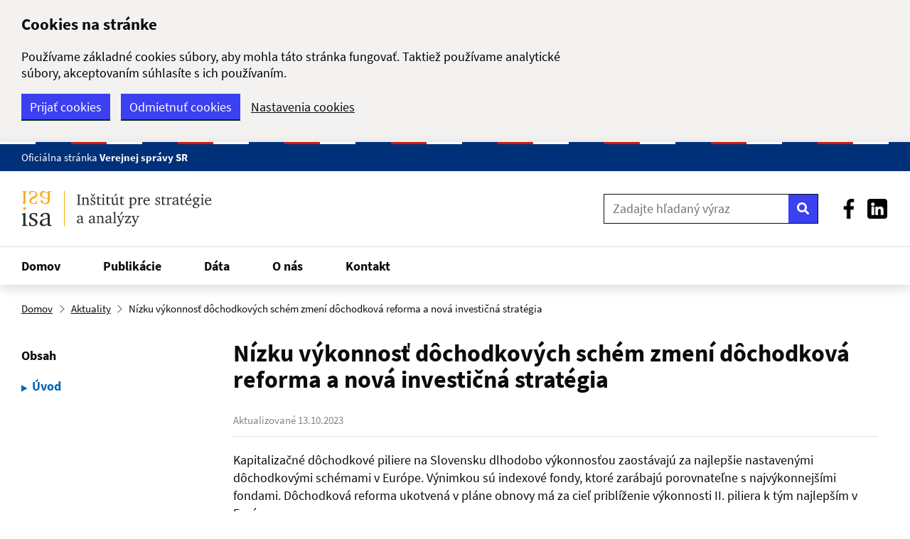

--- FILE ---
content_type: text/html; charset=UTF-8
request_url: https://isa.gov.sk/2023/10/13/nizku-vykonnost-dochodkovych-schem-zmeni-dochodkova-reforma-a-nova-investicna-strategia/
body_size: 16676
content:
<!DOCTYPE html>
<html lang="sk-SK" class="govuk-template app-no-canvas-background">
<head>
<meta charset="UTF-8"/>
<meta name="viewport" content="width=device-width, initial-scale=1, viewport-fit=cover">
<meta name="theme-color" content="#0b0c0c"/>
<meta http-equiv="X-UA-Compatible" content="IE=edge"/>
<meta property="og:description" content="Inštitút pre stratégie a analýzy (ISA) je analytickou jednotkou na Úrade vlády SR" />
<meta property="og:image" content="https://isa.gov.sk/wp-content/uploads/2025/04/250411-ISA_fb_preview_homepage_full.png"/>
<title>Nízku výkonnosť dôchodkových schém zmení dôchodková reforma a nová investičná stratégia &#8211; Inštitút pre stratégie a analýzy (ISA)</title>
<meta name='robots' content='max-image-preview:large' />
<link rel="alternate" type="application/rss+xml" title="RSS kanál: Inštitút pre stratégie a analýzy (ISA) &raquo;" href="https://isa.gov.sk/feed/" />
<link rel="alternate" type="application/rss+xml" title="RSS kanál komentárov webu Inštitút pre stratégie a analýzy (ISA) &raquo;" href="https://isa.gov.sk/comments/feed/" />
<link rel="alternate" type="application/rss+xml" title="RSS kanál komentárov webu Inštitút pre stratégie a analýzy (ISA) &raquo; ku článku Nízku výkonnosť dôchodkových schém zmení dôchodková reforma a nová investičná stratégia" href="https://isa.gov.sk/2023/10/13/nizku-vykonnost-dochodkovych-schem-zmeni-dochodkova-reforma-a-nova-investicna-strategia/feed/" />
<link rel="alternate" title="oEmbed (JSON)" type="application/json+oembed" href="https://isa.gov.sk/wp-json/oembed/1.0/embed?url=https%3A%2F%2Fisa.gov.sk%2F2023%2F10%2F13%2Fnizku-vykonnost-dochodkovych-schem-zmeni-dochodkova-reforma-a-nova-investicna-strategia%2F" />
<link rel="alternate" title="oEmbed (XML)" type="text/xml+oembed" href="https://isa.gov.sk/wp-json/oembed/1.0/embed?url=https%3A%2F%2Fisa.gov.sk%2F2023%2F10%2F13%2Fnizku-vykonnost-dochodkovych-schem-zmeni-dochodkova-reforma-a-nova-investicna-strategia%2F&#038;format=xml" />
<style id='wp-img-auto-sizes-contain-inline-css' type='text/css'>
img:is([sizes=auto i],[sizes^="auto," i]){contain-intrinsic-size:3000px 1500px}
/*# sourceURL=wp-img-auto-sizes-contain-inline-css */
</style>
<style id='wp-block-library-inline-css' type='text/css'>
:root{--wp-block-synced-color:#7a00df;--wp-block-synced-color--rgb:122,0,223;--wp-bound-block-color:var(--wp-block-synced-color);--wp-editor-canvas-background:#ddd;--wp-admin-theme-color:#007cba;--wp-admin-theme-color--rgb:0,124,186;--wp-admin-theme-color-darker-10:#006ba1;--wp-admin-theme-color-darker-10--rgb:0,107,160.5;--wp-admin-theme-color-darker-20:#005a87;--wp-admin-theme-color-darker-20--rgb:0,90,135;--wp-admin-border-width-focus:2px}@media (min-resolution:192dpi){:root{--wp-admin-border-width-focus:1.5px}}.wp-element-button{cursor:pointer}:root .has-very-light-gray-background-color{background-color:#eee}:root .has-very-dark-gray-background-color{background-color:#313131}:root .has-very-light-gray-color{color:#eee}:root .has-very-dark-gray-color{color:#313131}:root .has-vivid-green-cyan-to-vivid-cyan-blue-gradient-background{background:linear-gradient(135deg,#00d084,#0693e3)}:root .has-purple-crush-gradient-background{background:linear-gradient(135deg,#34e2e4,#4721fb 50%,#ab1dfe)}:root .has-hazy-dawn-gradient-background{background:linear-gradient(135deg,#faaca8,#dad0ec)}:root .has-subdued-olive-gradient-background{background:linear-gradient(135deg,#fafae1,#67a671)}:root .has-atomic-cream-gradient-background{background:linear-gradient(135deg,#fdd79a,#004a59)}:root .has-nightshade-gradient-background{background:linear-gradient(135deg,#330968,#31cdcf)}:root .has-midnight-gradient-background{background:linear-gradient(135deg,#020381,#2874fc)}:root{--wp--preset--font-size--normal:16px;--wp--preset--font-size--huge:42px}.has-regular-font-size{font-size:1em}.has-larger-font-size{font-size:2.625em}.has-normal-font-size{font-size:var(--wp--preset--font-size--normal)}.has-huge-font-size{font-size:var(--wp--preset--font-size--huge)}.has-text-align-center{text-align:center}.has-text-align-left{text-align:left}.has-text-align-right{text-align:right}.has-fit-text{white-space:nowrap!important}#end-resizable-editor-section{display:none}.aligncenter{clear:both}.items-justified-left{justify-content:flex-start}.items-justified-center{justify-content:center}.items-justified-right{justify-content:flex-end}.items-justified-space-between{justify-content:space-between}.screen-reader-text{border:0;clip-path:inset(50%);height:1px;margin:-1px;overflow:hidden;padding:0;position:absolute;width:1px;word-wrap:normal!important}.screen-reader-text:focus{background-color:#ddd;clip-path:none;color:#444;display:block;font-size:1em;height:auto;left:5px;line-height:normal;padding:15px 23px 14px;text-decoration:none;top:5px;width:auto;z-index:100000}html :where(.has-border-color){border-style:solid}html :where([style*=border-top-color]){border-top-style:solid}html :where([style*=border-right-color]){border-right-style:solid}html :where([style*=border-bottom-color]){border-bottom-style:solid}html :where([style*=border-left-color]){border-left-style:solid}html :where([style*=border-width]){border-style:solid}html :where([style*=border-top-width]){border-top-style:solid}html :where([style*=border-right-width]){border-right-style:solid}html :where([style*=border-bottom-width]){border-bottom-style:solid}html :where([style*=border-left-width]){border-left-style:solid}html :where(img[class*=wp-image-]){height:auto;max-width:100%}:where(figure){margin:0 0 1em}html :where(.is-position-sticky){--wp-admin--admin-bar--position-offset:var(--wp-admin--admin-bar--height,0px)}@media screen and (max-width:600px){html :where(.is-position-sticky){--wp-admin--admin-bar--position-offset:0px}}
/*# sourceURL=wp-block-library-inline-css */
</style><style id='wp-block-image-inline-css' type='text/css'>
.wp-block-image>a,.wp-block-image>figure>a{display:inline-block}.wp-block-image img{box-sizing:border-box;height:auto;max-width:100%;vertical-align:bottom}@media not (prefers-reduced-motion){.wp-block-image img.hide{visibility:hidden}.wp-block-image img.show{animation:show-content-image .4s}}.wp-block-image[style*=border-radius] img,.wp-block-image[style*=border-radius]>a{border-radius:inherit}.wp-block-image.has-custom-border img{box-sizing:border-box}.wp-block-image.aligncenter{text-align:center}.wp-block-image.alignfull>a,.wp-block-image.alignwide>a{width:100%}.wp-block-image.alignfull img,.wp-block-image.alignwide img{height:auto;width:100%}.wp-block-image .aligncenter,.wp-block-image .alignleft,.wp-block-image .alignright,.wp-block-image.aligncenter,.wp-block-image.alignleft,.wp-block-image.alignright{display:table}.wp-block-image .aligncenter>figcaption,.wp-block-image .alignleft>figcaption,.wp-block-image .alignright>figcaption,.wp-block-image.aligncenter>figcaption,.wp-block-image.alignleft>figcaption,.wp-block-image.alignright>figcaption{caption-side:bottom;display:table-caption}.wp-block-image .alignleft{float:left;margin:.5em 1em .5em 0}.wp-block-image .alignright{float:right;margin:.5em 0 .5em 1em}.wp-block-image .aligncenter{margin-left:auto;margin-right:auto}.wp-block-image :where(figcaption){margin-bottom:1em;margin-top:.5em}.wp-block-image.is-style-circle-mask img{border-radius:9999px}@supports ((-webkit-mask-image:none) or (mask-image:none)) or (-webkit-mask-image:none){.wp-block-image.is-style-circle-mask img{border-radius:0;-webkit-mask-image:url('data:image/svg+xml;utf8,<svg viewBox="0 0 100 100" xmlns="http://www.w3.org/2000/svg"><circle cx="50" cy="50" r="50"/></svg>');mask-image:url('data:image/svg+xml;utf8,<svg viewBox="0 0 100 100" xmlns="http://www.w3.org/2000/svg"><circle cx="50" cy="50" r="50"/></svg>');mask-mode:alpha;-webkit-mask-position:center;mask-position:center;-webkit-mask-repeat:no-repeat;mask-repeat:no-repeat;-webkit-mask-size:contain;mask-size:contain}}:root :where(.wp-block-image.is-style-rounded img,.wp-block-image .is-style-rounded img){border-radius:9999px}.wp-block-image figure{margin:0}.wp-lightbox-container{display:flex;flex-direction:column;position:relative}.wp-lightbox-container img{cursor:zoom-in}.wp-lightbox-container img:hover+button{opacity:1}.wp-lightbox-container button{align-items:center;backdrop-filter:blur(16px) saturate(180%);background-color:#5a5a5a40;border:none;border-radius:4px;cursor:zoom-in;display:flex;height:20px;justify-content:center;opacity:0;padding:0;position:absolute;right:16px;text-align:center;top:16px;width:20px;z-index:100}@media not (prefers-reduced-motion){.wp-lightbox-container button{transition:opacity .2s ease}}.wp-lightbox-container button:focus-visible{outline:3px auto #5a5a5a40;outline:3px auto -webkit-focus-ring-color;outline-offset:3px}.wp-lightbox-container button:hover{cursor:pointer;opacity:1}.wp-lightbox-container button:focus{opacity:1}.wp-lightbox-container button:focus,.wp-lightbox-container button:hover,.wp-lightbox-container button:not(:hover):not(:active):not(.has-background){background-color:#5a5a5a40;border:none}.wp-lightbox-overlay{box-sizing:border-box;cursor:zoom-out;height:100vh;left:0;overflow:hidden;position:fixed;top:0;visibility:hidden;width:100%;z-index:100000}.wp-lightbox-overlay .close-button{align-items:center;cursor:pointer;display:flex;justify-content:center;min-height:40px;min-width:40px;padding:0;position:absolute;right:calc(env(safe-area-inset-right) + 16px);top:calc(env(safe-area-inset-top) + 16px);z-index:5000000}.wp-lightbox-overlay .close-button:focus,.wp-lightbox-overlay .close-button:hover,.wp-lightbox-overlay .close-button:not(:hover):not(:active):not(.has-background){background:none;border:none}.wp-lightbox-overlay .lightbox-image-container{height:var(--wp--lightbox-container-height);left:50%;overflow:hidden;position:absolute;top:50%;transform:translate(-50%,-50%);transform-origin:top left;width:var(--wp--lightbox-container-width);z-index:9999999999}.wp-lightbox-overlay .wp-block-image{align-items:center;box-sizing:border-box;display:flex;height:100%;justify-content:center;margin:0;position:relative;transform-origin:0 0;width:100%;z-index:3000000}.wp-lightbox-overlay .wp-block-image img{height:var(--wp--lightbox-image-height);min-height:var(--wp--lightbox-image-height);min-width:var(--wp--lightbox-image-width);width:var(--wp--lightbox-image-width)}.wp-lightbox-overlay .wp-block-image figcaption{display:none}.wp-lightbox-overlay button{background:none;border:none}.wp-lightbox-overlay .scrim{background-color:#fff;height:100%;opacity:.9;position:absolute;width:100%;z-index:2000000}.wp-lightbox-overlay.active{visibility:visible}@media not (prefers-reduced-motion){.wp-lightbox-overlay.active{animation:turn-on-visibility .25s both}.wp-lightbox-overlay.active img{animation:turn-on-visibility .35s both}.wp-lightbox-overlay.show-closing-animation:not(.active){animation:turn-off-visibility .35s both}.wp-lightbox-overlay.show-closing-animation:not(.active) img{animation:turn-off-visibility .25s both}.wp-lightbox-overlay.zoom.active{animation:none;opacity:1;visibility:visible}.wp-lightbox-overlay.zoom.active .lightbox-image-container{animation:lightbox-zoom-in .4s}.wp-lightbox-overlay.zoom.active .lightbox-image-container img{animation:none}.wp-lightbox-overlay.zoom.active .scrim{animation:turn-on-visibility .4s forwards}.wp-lightbox-overlay.zoom.show-closing-animation:not(.active){animation:none}.wp-lightbox-overlay.zoom.show-closing-animation:not(.active) .lightbox-image-container{animation:lightbox-zoom-out .4s}.wp-lightbox-overlay.zoom.show-closing-animation:not(.active) .lightbox-image-container img{animation:none}.wp-lightbox-overlay.zoom.show-closing-animation:not(.active) .scrim{animation:turn-off-visibility .4s forwards}}@keyframes show-content-image{0%{visibility:hidden}99%{visibility:hidden}to{visibility:visible}}@keyframes turn-on-visibility{0%{opacity:0}to{opacity:1}}@keyframes turn-off-visibility{0%{opacity:1;visibility:visible}99%{opacity:0;visibility:visible}to{opacity:0;visibility:hidden}}@keyframes lightbox-zoom-in{0%{transform:translate(calc((-100vw + var(--wp--lightbox-scrollbar-width))/2 + var(--wp--lightbox-initial-left-position)),calc(-50vh + var(--wp--lightbox-initial-top-position))) scale(var(--wp--lightbox-scale))}to{transform:translate(-50%,-50%) scale(1)}}@keyframes lightbox-zoom-out{0%{transform:translate(-50%,-50%) scale(1);visibility:visible}99%{visibility:visible}to{transform:translate(calc((-100vw + var(--wp--lightbox-scrollbar-width))/2 + var(--wp--lightbox-initial-left-position)),calc(-50vh + var(--wp--lightbox-initial-top-position))) scale(var(--wp--lightbox-scale));visibility:hidden}}
/*# sourceURL=https://isa.gov.sk/wp-includes/blocks/image/style.min.css */
</style>
<style id='wp-block-list-inline-css' type='text/css'>
ol,ul{box-sizing:border-box}:root :where(.wp-block-list.has-background){padding:1.25em 2.375em}
/*# sourceURL=https://isa.gov.sk/wp-includes/blocks/list/style.min.css */
</style>
<style id='wp-block-paragraph-inline-css' type='text/css'>
.is-small-text{font-size:.875em}.is-regular-text{font-size:1em}.is-large-text{font-size:2.25em}.is-larger-text{font-size:3em}.has-drop-cap:not(:focus):first-letter{float:left;font-size:8.4em;font-style:normal;font-weight:100;line-height:.68;margin:.05em .1em 0 0;text-transform:uppercase}body.rtl .has-drop-cap:not(:focus):first-letter{float:none;margin-left:.1em}p.has-drop-cap.has-background{overflow:hidden}:root :where(p.has-background){padding:1.25em 2.375em}:where(p.has-text-color:not(.has-link-color)) a{color:inherit}p.has-text-align-left[style*="writing-mode:vertical-lr"],p.has-text-align-right[style*="writing-mode:vertical-rl"]{rotate:180deg}
/*# sourceURL=https://isa.gov.sk/wp-includes/blocks/paragraph/style.min.css */
</style>
<style id='wp-block-spacer-inline-css' type='text/css'>
.wp-block-spacer{clear:both}
/*# sourceURL=https://isa.gov.sk/wp-includes/blocks/spacer/style.min.css */
</style>
<style id='global-styles-inline-css' type='text/css'>
:root{--wp--preset--aspect-ratio--square: 1;--wp--preset--aspect-ratio--4-3: 4/3;--wp--preset--aspect-ratio--3-4: 3/4;--wp--preset--aspect-ratio--3-2: 3/2;--wp--preset--aspect-ratio--2-3: 2/3;--wp--preset--aspect-ratio--16-9: 16/9;--wp--preset--aspect-ratio--9-16: 9/16;--wp--preset--color--black: #000000;--wp--preset--color--cyan-bluish-gray: #abb8c3;--wp--preset--color--white: #ffffff;--wp--preset--color--pale-pink: #f78da7;--wp--preset--color--vivid-red: #cf2e2e;--wp--preset--color--luminous-vivid-orange: #ff6900;--wp--preset--color--luminous-vivid-amber: #fcb900;--wp--preset--color--light-green-cyan: #7bdcb5;--wp--preset--color--vivid-green-cyan: #00d084;--wp--preset--color--pale-cyan-blue: #8ed1fc;--wp--preset--color--vivid-cyan-blue: #0693e3;--wp--preset--color--vivid-purple: #9b51e0;--wp--preset--gradient--vivid-cyan-blue-to-vivid-purple: linear-gradient(135deg,rgb(6,147,227) 0%,rgb(155,81,224) 100%);--wp--preset--gradient--light-green-cyan-to-vivid-green-cyan: linear-gradient(135deg,rgb(122,220,180) 0%,rgb(0,208,130) 100%);--wp--preset--gradient--luminous-vivid-amber-to-luminous-vivid-orange: linear-gradient(135deg,rgb(252,185,0) 0%,rgb(255,105,0) 100%);--wp--preset--gradient--luminous-vivid-orange-to-vivid-red: linear-gradient(135deg,rgb(255,105,0) 0%,rgb(207,46,46) 100%);--wp--preset--gradient--very-light-gray-to-cyan-bluish-gray: linear-gradient(135deg,rgb(238,238,238) 0%,rgb(169,184,195) 100%);--wp--preset--gradient--cool-to-warm-spectrum: linear-gradient(135deg,rgb(74,234,220) 0%,rgb(151,120,209) 20%,rgb(207,42,186) 40%,rgb(238,44,130) 60%,rgb(251,105,98) 80%,rgb(254,248,76) 100%);--wp--preset--gradient--blush-light-purple: linear-gradient(135deg,rgb(255,206,236) 0%,rgb(152,150,240) 100%);--wp--preset--gradient--blush-bordeaux: linear-gradient(135deg,rgb(254,205,165) 0%,rgb(254,45,45) 50%,rgb(107,0,62) 100%);--wp--preset--gradient--luminous-dusk: linear-gradient(135deg,rgb(255,203,112) 0%,rgb(199,81,192) 50%,rgb(65,88,208) 100%);--wp--preset--gradient--pale-ocean: linear-gradient(135deg,rgb(255,245,203) 0%,rgb(182,227,212) 50%,rgb(51,167,181) 100%);--wp--preset--gradient--electric-grass: linear-gradient(135deg,rgb(202,248,128) 0%,rgb(113,206,126) 100%);--wp--preset--gradient--midnight: linear-gradient(135deg,rgb(2,3,129) 0%,rgb(40,116,252) 100%);--wp--preset--font-size--small: 13px;--wp--preset--font-size--medium: 20px;--wp--preset--font-size--large: 36px;--wp--preset--font-size--x-large: 42px;--wp--preset--spacing--20: 0.44rem;--wp--preset--spacing--30: 0.67rem;--wp--preset--spacing--40: 1rem;--wp--preset--spacing--50: 1.5rem;--wp--preset--spacing--60: 2.25rem;--wp--preset--spacing--70: 3.38rem;--wp--preset--spacing--80: 5.06rem;--wp--preset--shadow--natural: 6px 6px 9px rgba(0, 0, 0, 0.2);--wp--preset--shadow--deep: 12px 12px 50px rgba(0, 0, 0, 0.4);--wp--preset--shadow--sharp: 6px 6px 0px rgba(0, 0, 0, 0.2);--wp--preset--shadow--outlined: 6px 6px 0px -3px rgb(255, 255, 255), 6px 6px rgb(0, 0, 0);--wp--preset--shadow--crisp: 6px 6px 0px rgb(0, 0, 0);}:where(.is-layout-flex){gap: 0.5em;}:where(.is-layout-grid){gap: 0.5em;}body .is-layout-flex{display: flex;}.is-layout-flex{flex-wrap: wrap;align-items: center;}.is-layout-flex > :is(*, div){margin: 0;}body .is-layout-grid{display: grid;}.is-layout-grid > :is(*, div){margin: 0;}:where(.wp-block-columns.is-layout-flex){gap: 2em;}:where(.wp-block-columns.is-layout-grid){gap: 2em;}:where(.wp-block-post-template.is-layout-flex){gap: 1.25em;}:where(.wp-block-post-template.is-layout-grid){gap: 1.25em;}.has-black-color{color: var(--wp--preset--color--black) !important;}.has-cyan-bluish-gray-color{color: var(--wp--preset--color--cyan-bluish-gray) !important;}.has-white-color{color: var(--wp--preset--color--white) !important;}.has-pale-pink-color{color: var(--wp--preset--color--pale-pink) !important;}.has-vivid-red-color{color: var(--wp--preset--color--vivid-red) !important;}.has-luminous-vivid-orange-color{color: var(--wp--preset--color--luminous-vivid-orange) !important;}.has-luminous-vivid-amber-color{color: var(--wp--preset--color--luminous-vivid-amber) !important;}.has-light-green-cyan-color{color: var(--wp--preset--color--light-green-cyan) !important;}.has-vivid-green-cyan-color{color: var(--wp--preset--color--vivid-green-cyan) !important;}.has-pale-cyan-blue-color{color: var(--wp--preset--color--pale-cyan-blue) !important;}.has-vivid-cyan-blue-color{color: var(--wp--preset--color--vivid-cyan-blue) !important;}.has-vivid-purple-color{color: var(--wp--preset--color--vivid-purple) !important;}.has-black-background-color{background-color: var(--wp--preset--color--black) !important;}.has-cyan-bluish-gray-background-color{background-color: var(--wp--preset--color--cyan-bluish-gray) !important;}.has-white-background-color{background-color: var(--wp--preset--color--white) !important;}.has-pale-pink-background-color{background-color: var(--wp--preset--color--pale-pink) !important;}.has-vivid-red-background-color{background-color: var(--wp--preset--color--vivid-red) !important;}.has-luminous-vivid-orange-background-color{background-color: var(--wp--preset--color--luminous-vivid-orange) !important;}.has-luminous-vivid-amber-background-color{background-color: var(--wp--preset--color--luminous-vivid-amber) !important;}.has-light-green-cyan-background-color{background-color: var(--wp--preset--color--light-green-cyan) !important;}.has-vivid-green-cyan-background-color{background-color: var(--wp--preset--color--vivid-green-cyan) !important;}.has-pale-cyan-blue-background-color{background-color: var(--wp--preset--color--pale-cyan-blue) !important;}.has-vivid-cyan-blue-background-color{background-color: var(--wp--preset--color--vivid-cyan-blue) !important;}.has-vivid-purple-background-color{background-color: var(--wp--preset--color--vivid-purple) !important;}.has-black-border-color{border-color: var(--wp--preset--color--black) !important;}.has-cyan-bluish-gray-border-color{border-color: var(--wp--preset--color--cyan-bluish-gray) !important;}.has-white-border-color{border-color: var(--wp--preset--color--white) !important;}.has-pale-pink-border-color{border-color: var(--wp--preset--color--pale-pink) !important;}.has-vivid-red-border-color{border-color: var(--wp--preset--color--vivid-red) !important;}.has-luminous-vivid-orange-border-color{border-color: var(--wp--preset--color--luminous-vivid-orange) !important;}.has-luminous-vivid-amber-border-color{border-color: var(--wp--preset--color--luminous-vivid-amber) !important;}.has-light-green-cyan-border-color{border-color: var(--wp--preset--color--light-green-cyan) !important;}.has-vivid-green-cyan-border-color{border-color: var(--wp--preset--color--vivid-green-cyan) !important;}.has-pale-cyan-blue-border-color{border-color: var(--wp--preset--color--pale-cyan-blue) !important;}.has-vivid-cyan-blue-border-color{border-color: var(--wp--preset--color--vivid-cyan-blue) !important;}.has-vivid-purple-border-color{border-color: var(--wp--preset--color--vivid-purple) !important;}.has-vivid-cyan-blue-to-vivid-purple-gradient-background{background: var(--wp--preset--gradient--vivid-cyan-blue-to-vivid-purple) !important;}.has-light-green-cyan-to-vivid-green-cyan-gradient-background{background: var(--wp--preset--gradient--light-green-cyan-to-vivid-green-cyan) !important;}.has-luminous-vivid-amber-to-luminous-vivid-orange-gradient-background{background: var(--wp--preset--gradient--luminous-vivid-amber-to-luminous-vivid-orange) !important;}.has-luminous-vivid-orange-to-vivid-red-gradient-background{background: var(--wp--preset--gradient--luminous-vivid-orange-to-vivid-red) !important;}.has-very-light-gray-to-cyan-bluish-gray-gradient-background{background: var(--wp--preset--gradient--very-light-gray-to-cyan-bluish-gray) !important;}.has-cool-to-warm-spectrum-gradient-background{background: var(--wp--preset--gradient--cool-to-warm-spectrum) !important;}.has-blush-light-purple-gradient-background{background: var(--wp--preset--gradient--blush-light-purple) !important;}.has-blush-bordeaux-gradient-background{background: var(--wp--preset--gradient--blush-bordeaux) !important;}.has-luminous-dusk-gradient-background{background: var(--wp--preset--gradient--luminous-dusk) !important;}.has-pale-ocean-gradient-background{background: var(--wp--preset--gradient--pale-ocean) !important;}.has-electric-grass-gradient-background{background: var(--wp--preset--gradient--electric-grass) !important;}.has-midnight-gradient-background{background: var(--wp--preset--gradient--midnight) !important;}.has-small-font-size{font-size: var(--wp--preset--font-size--small) !important;}.has-medium-font-size{font-size: var(--wp--preset--font-size--medium) !important;}.has-large-font-size{font-size: var(--wp--preset--font-size--large) !important;}.has-x-large-font-size{font-size: var(--wp--preset--font-size--x-large) !important;}
/*# sourceURL=global-styles-inline-css */
</style>
<style id='classic-theme-styles-inline-css' type='text/css'>
/*! This file is auto-generated */
.wp-block-button__link{color:#fff;background-color:#32373c;border-radius:9999px;box-shadow:none;text-decoration:none;padding:calc(.667em + 2px) calc(1.333em + 2px);font-size:1.125em}.wp-block-file__button{background:#32373c;color:#fff;text-decoration:none}
/*# sourceURL=/wp-includes/css/classic-themes.min.css */
</style>
<!-- <link rel='stylesheet' id='idsktmp-style-css' href='https://isa.gov.sk/wp-content/themes/idsk-template/style.css?ver=1.3.3' type='text/css' media='all' /> -->
<!-- <link rel='stylesheet' id='idsktmp-search-form-css' href='https://isa.gov.sk/wp-content/themes/idsk-template/assets/css/search-form.css?ver=1.3.3' type='text/css' media='all' /> -->
<!-- <link rel='stylesheet' id='idsktmp-fonts-css' href='https://isa.gov.sk/wp-content/themes/idsk-template/assets/fonts/fonts.css?ver=1.3.3' type='text/css' media='all' /> -->
<!-- <link rel='stylesheet' id='newsletter-css' href='https://isa.gov.sk/wp-content/plugins/newsletter/style.css?ver=8.9.4' type='text/css' media='all' /> -->
<link rel="stylesheet" type="text/css" href="//isa.gov.sk/wp-content/cache/wpfc-minified/2dbvaedp/68bdf.css" media="all"/>
<script type="text/javascript" src="https://isa.gov.sk/wp-includes/js/jquery/jquery.min.js?ver=3.7.1" id="jquery-core-js"></script>
<script type="text/javascript" src="https://isa.gov.sk/wp-includes/js/jquery/jquery-migrate.min.js?ver=3.4.1" id="jquery-migrate-js"></script>
<link rel="https://api.w.org/" href="https://isa.gov.sk/wp-json/" /><link rel="alternate" title="JSON" type="application/json" href="https://isa.gov.sk/wp-json/wp/v2/posts/2427" /><link rel="EditURI" type="application/rsd+xml" title="RSD" href="https://isa.gov.sk/xmlrpc.php?rsd" />
<meta name="generator" content="WordPress 6.9" />
<link rel="canonical" href="https://isa.gov.sk/2023/10/13/nizku-vykonnost-dochodkovych-schem-zmeni-dochodkova-reforma-a-nova-investicna-strategia/" />
<link rel='shortlink' href='https://isa.gov.sk/?p=2427' />
<meta name="cdp-version" content="1.5.0" /><!-- start Simple Custom CSS and JS -->
<style type="text/css">
#table-revizie-filter {
margin-top: 1.5em;
}
#select-list-sort-column {
margin-right: 0.4em;	
}
#select-list-sort-direction {
position: relative;
top: -0.1em;
padding: 5px;
}
#select-list-sort-direction.disabled {
opacity: 0.5;
}
#select-list-sort-direction:hover {
cursor: pointer;
border-bottom: 0.1em dotted;
}
#select-list-sort-direction.disabled:hover {
cursor: default;
border-bottom: none;
}
.isa-revizie-icon img {
position: relative;
top: 0.4em;
margin-right: 0.2em;
}
.isa-list-sort-header {
margin-top: 0.75em;
margin-bottom: 1.25em;
text-align: right;
}
.isa-list-odpocet-revizie-select {
display: inline-block;
text-align: left;
}
.isa-list-odpocet-revizie-pocet {
float: left;
display: inline-block;
padding: 0 0.3em;
background-color: #ffeecc;
margin: 0.45em 0.45em 1.25em 0;
}
.isa-list-odpocet-revizie {
margin-top: 2em;
}
.ilor-opatrenie {
border: 0.1em solid;
margin-bottom: 1.5em;
}
.ilor-opatrenie div {
overflow: hidden;
text-overflow: ellipsis;
}
.ilor-opatrenie-wrapper {
border-right: 2em solid;		
}
.ilor-opatrenie-header {
background-color: #f3f2f1;
padding: 0.5em 1em;
line-height: 1.2;
}
.ilor-opatrenie-nadpis {
font-size: 70%;
opacity: 0.5;
text-decoration: underline;
margin: 0.5em 0 0.25em 0;
}
.ilor-opatrenie-content {
padding: 0.6em 1em 1.25em 1em;
position: relative;
}
.ilor-opatrenie-content .govuk-isa-notice {
margin: 1em 0 1.5em 0;
}
.ilor-opatrenie-header, .ilor-opatrenie-content {
border-right: 0.1em solid;
}
.ilor-opatrenie-subjekty {
font-size: 70%;
line-height: 1.1;
}
.ilor-opatrenie-subjekty-row.ilor-rezort {
margin-bottom: 0.5em;
}
.ilor-opatrenie-subjekty-nazov {
float: left;
width: 11.43em;
opacity: 0.5;
}
.ilor-opatrenie-subjekty-obsah {
margin-left: 11.43em;
}
.ilor-opatrenie-nazov {
font-weight: bold;
margin: 0.5em 0;
}
.ilor-opatrenie-nazov-lev {
margin: 0.75em 0;
line-height: 1.2;
}
.ilor-opatrenie-nazov-cislo {
width: 3.5em;
float: left;
opacity: 0.5;
}
.ilor-opatrenie-nazov-text {
margin-left: 3.5em;
}
.ilor-opatrenie-nazov-lev-2 .ilor-opatrenie-nazov-text {
margin-left: 3.5em;
}
.ilor-opatrenie-druh, .ilor-opatrenie-termin, .ilor-opatrenie-plnenie {
display: inline-block;
}
.ilor-opatrenie-druh span.n, .ilor-opatrenie-termin span.n, .ilor-opatrenie-plnenie span.n {
opacity: 0.5;
}
.ilor-opatrenie-druh span.druh {
}
.ilor-opatrenie-druh span.druh.ez {
}
.ilor-opatrenie-druh span.druh.od {
}
.ilor-opatrenie-druh span.druh.ia {
}
.ilor-opatrenie-druh span.druh.sp {
}
.ilor-opatrenie-druh {
margin-right: 1.75em;
}
.ilor-opatrenie-termin {
margin-right: 1.5em;
}
.ilor-opatrenie-poznamka {
margin-top: 1em;
margin-bottom: 1.1em;
}
.ilor-opatrenie-poznamka span {
display: inline-block;
line-height: 1.2143;
padding: 0.35em 0.5em;
}
.ilor-opatrenie-plnenie span.stav {
display: inline-block;
position: relative;
top: 0.1em;
width: 0.8em;
height: 0.8em;
margin: 0 0.2em;
border-radius: 0.5em;
}
.ilor-opatrenie-details, .ilor-opatrenie-uspora {
border-top: 0.1em dotted;
margin-bottom: 1.25em;	
}
.ilor-opatrenie-details {
margin-top: 1em;
padding-top: 0.25em;	
}
.ilor-opatrenie-uspora {
margin-top: 1em;
padding-top: 0.75em;
}
.ilor-opatrenie-details-row {
display: flex;
margin: 0.65em 0;
line-height: 1.3;
}
.ilor-opatrenie-details-nazov {
float: left;
width: 7em;
line-height: 1;
margin-right: 1em;
margin-top: 0.15em;
opacity: 0.5;
}
.ilor-opatrenie-details-obsah {
width: calc(100% - 8em);
}
.ilor-odi {
margin: 0.25em 0;
}
.ilor-odi:first-child {
margin-top: 0;
}
.ilor-odi-number {
float: left;
width: 1.5em;
margin-right: 0.5em;
opacity: 0.5;
}
.ilor-odi-text {
margin-left: 2em;
}
.ilor-opatrenie-stav {
line-height: 1;
margin-right: 3em;
margin-top: 0.75em;
}
.ilor-opatrenie-footer {
position: absolute;
right: 1em;
bottom: -0.2em;
}
.ilor-opatrenie-footer button {
color: #0065b3;
background-color: transparent;
border: 0;	
}
.ilor-opatrenie-uspora-header {
font-weight: bold;
margin-bottom: 0.25em;
}
.ilor-opatrenie-uspora-rows {
margin-top: 0.4em;
margin-bottom: 0.4em;
}
.ilor-opatrenie-uspora-row {
line-height: 1;
margin-top: 0;
}
.ilor-opatrenie-uspora-row.kumulativna {
margin-top: 0.75em;
}
.ilor-opatrenie-uspora-row-label {
float: left;
width: 7em;
}
.ilor-opatrenie-uspora-row-bars {
position: relative;
margin-left: 7em;
width: calc(100% - 7em);
}
.ilor-opatrenie-uspora-row-bar {
height: 1em;
position: relative;
margin-bottom: 1px;
}
.ilor-opatrenie-uspora-bar-canvas {
width: calc(100% - 3.25em);
position: absolute;
left: 3.25em;
height: 1em;
}
.ilor-opatrenie-uspora-bar-value {
position: absolute;
width: 2.75em;
left: 0;
text-align: right;
font-weight: bold;
}
.ilor-opatrenie-uspora-bar-canvas-rect {
height: 100%;
float: left;
}
.idsk-table-filter__panel .idsk-table-filter__content {
height: auto !important;
}
.idsk-table-filter .idsk-table-filter--expanded > .idsk-table-filter__title {
margin-bottom: 10px;
}
.idsk-table-filter__panel .idsk-table-filter__filter-inputs {
padding-bottom: 7px;
}
.ilor-zodp_subjekty, .ilor-spolup_subjekty {
line-height: 1;
}
.ilor-zodp_subjekty .ilor-opatrenie-subjekty-nazov, .ilor-spolup_subjekty .ilor-opatrenie-subjekty-nazov {
margin-top: 0.3em;
}
.ilor-os-label {
background-color: #e8e8e8;	
display: inline-block;
position: relative;
line-height: 1;
padding: 0.3em 0.6em;
margin-right: 0.4em;
margin-bottom: 0.4em;
border-radius: 1em;
}
.ilor-os-label span {
display: inline-block;
line-height: 0.9;
border-bottom: 0.1em dotted #e8e8e8;
}
.ilor-os-label.tooltip {
cursor: help;
}
.ilor-os-label.tooltip span {
border-bottom: 0.1em dotted #404040;
}
.ilor-odo-footnotes {
font-size: 66.7%;
margin-bottom: 1em;
line-height: 1.15;
}
.ilor-odo-footnotes-separator {
height: 0.1em;
background-color: #0b0c0c;
width: 10em;
max-width: 50%;
margin-top: 1.5em;
margin-bottom: 1em;
}
.ilor-odo-footnote-separator {
width: 100%;
height: 0.35em;
}
.isa-p-file_download {
position: relative;
margin-left: 3em;
}
.isa-p-file_download img {
position: absolute;
width: 2em !important;
left: -3em;
top: -0.3em;
}
.govuk-heading-l {
position: relative;
}
.section-toggle {
position: absolute;
right: 0;
display: inline-block;
padding: 0.2em;
width: 0.7em;
height: 0.7em;
line-height: 0.7em;
border-radius: 0.55em;
text-align: center;
cursor: pointer;
}
.section-toggle:hover {
background-color: #f3f2f1;
}
.govuk-isa-notice {
background-color: #ffeecc;
padding: 0.4em 0.75em;
line-height: 1.25;
}
.notice-small {
font-size: 85%;
}
.notice-tiny {
font-size: 75%;
}
.govuk-isa-table-metodika-sis table {
min-width: 50em;
}
.govuk-isa-table-metodika-sis .idsk-table-wrapper {
max-width: 100%;
overflow-x: auto;
}
.govuk-isa-table-metodika-sis table td:nth-child(1), .govuk-isa-table-metodika-sis table th:nth-child(1) {
width: 12%;
}
.govuk-isa-table-metodika-sis table td:nth-child(2), .govuk-isa-table-metodika-sis table th:nth-child(2) {
width: 10%;
}
.govuk-isa-table-metodika-sis table td:nth-child(3), .govuk-isa-table-metodika-sis table th:nth-child(3) {
width: 15%;
padding-left: 0.5em;
}
.govuk-isa-table-metodika-sis table td:nth-child(4), .govuk-isa-table-metodika-sis table th:nth-child(4) {
width: 23%;
}
.govuk-isa-table-metodika-sis table td:nth-child(5), .govuk-isa-table-metodika-sis table th:nth-child(5) {
width: 40%;
}
.govuk-isa-table-metodika-sis table tr:nth-child(1) td:nth-child(2) {background-color: #00AF50;}
.govuk-isa-table-metodika-sis table tr:nth-child(2) td:nth-child(2) {background-color: #92D050;}
.govuk-isa-table-metodika-sis table tr:nth-child(3) td:nth-child(2) {background-color: #FFC000;}
.govuk-isa-table-metodika-sis table tr:nth-child(4) td:nth-child(2) {background-color: #FF0000;}
.govuk-isa-table-metodika-sis table tr:nth-child(5) td:nth-child(2) {background-color: #C00000;}
.govuk-isa-table-metodika-sis table tr:nth-child(6) td:nth-child(2) {background-color: #A6A6A6;}
.page-template-revizie .govuk-breadcrumbs__list {
display: none;
}
.isa-grafy-hlavne {
margin-bottom: 15px;	
}
.isa-grafy-detailne {
margin-bottom: 3em;
}
.isa-grafy-hlavne, .isa-graf-two-columns {
display: flex;
flex-wrap: wrap;
justify-content: space-between;
}
.isa-graf {
background-color: #f3f2f1;
padding: 15px 20px 15px 20px;
margin-bottom: 30px;
}
.isa-grafy-hlavne-half, .isa-grafy-detailne-half {
box-sizing: border-box;
width: calc(50% - 15px);
}
.isa-graf-canvas {
position: relative;
}
.isa-graf-canvas-loader {
position: absolute;
top: 50%;
left: 50%;
transform: translate(-50%, -50%);
}
.isa-graf-legenda {
display: table;
font-size: 1rem;
margin-top: 0.67em;
}
.isa-graf-legenda-row {
display: table-row;
line-height: 1.1;
}
.isa-graf-legenda-row-label {
display: table-cell;
font-weight: bold;
padding-right: 1em;
padding-bottom: 0.5em;
}
.isa-graf-legenda-row-values {
display: table-cell;
padding-bottom: 0.5em;
}
.isa-graf-legenda-row:last-child .isa-graf-legenda-row-label, .isa-graf-legenda-row:last-child .isa-graf-legenda-row-values {
padding-bottom: 0;
}
.isa-graf-legenda-row-value {
display: inline-block;
margin-right: 1em;
}
.isa-graf-legenda-row-value span {
margin-right: 0.25em;
}
@media (max-width: 960px) {
.isa-grafy-hlavne, .isa-graf-two-columns {
display: block;
}
.isa-grafy-hlavne-half,  .isa-grafy-detailne-half{
width: 100%;
}	
}
@media (max-width: 640px) {
.ilor-opatrenie-details-row {
margin: 0.75em 0;
display: block;
}	
.ilor-opatrenie-details-nazov {
float: none;
width: 100%;
margin-bottom: 0.25em;
text-decoration: underline;
}	
.ilor-opatrenie-details-obsah {
width: 100%;
}
.ilor-opatrenie-details-obsah {
margin-left: 0;
}
.ilor-opatrenie-druh, .ilor-opatrenie-termin, .ilor-opatrenie-plnenie {
display: block;
}
.ilor-opatrenie-stav {
line-height: 1.75em;
}
}
</style>
<!-- end Simple Custom CSS and JS -->
<!-- start Simple Custom CSS and JS -->
<style type="text/css">
div.tnp-subscription, div.tnp-profile, form.tnp-subscription, form.tnp-profile {
margin: 1em 0;
}
.tnp-submit {
font-family: "Source Sans Pro", "Arial", sans-serif;
font-size: 1.1875em !important;
padding: 8px 12px 7px !important;
border: 3px solid transparent;
box-shadow: 0 2px 0 #000000;
}
.tnp-submit:hover {
cursor: pointer;
}
.tnp-submit:focus {
position: relative !important;
top: 2px !important;
border-color: #ffdf0f;
outline: 2px solid transparent;
box-shadow: inset 0 0 0 2px #ffdf0f;
}</style>
<!-- end Simple Custom CSS and JS -->
<!-- start Simple Custom CSS and JS -->
<script type="text/javascript">
var $Q = jQuery.noConflict();
window.addEventListener('message', function(e) {
var $iframe = $Q("#dashboardFrame");
var eventName = e.data[0];
var data = e.data[1];
switch(eventName) {
case 'setHeight':
$iframe.height(data+20);
break;
}
}, false);</script>
<!-- end Simple Custom CSS and JS -->
<!-- start Simple Custom CSS and JS -->
<script type="text/javascript">
var $Q = jQuery.noConflict();
$Q(document).ready(function() {
$Q(".govuk-isa-table-double-line.govuk-isa-table-js-show-1 table").find("tr:gt(1)").hide();
$Q(".govuk-isa-table-double-line.govuk-isa-table-js-show-2 table").find("tr:gt(3)").hide();
$Q(".govuk-isa-table-double-line.govuk-isa-table-js-show-3 table").find("tr:gt(5)").hide();
$Q(".govuk-isa-table-double-line.govuk-isa-table-js-show-4 table").find("tr:gt(7)").hide();
$Q(".govuk-isa-table-double-line.govuk-isa-table-js-show-5 table").find("tr:gt(9)").hide();
$Q(".govuk-isa-table-single-line.govuk-isa-table-js-show-1 table").find("tr:gt(0)").hide();
$Q(".govuk-isa-table-single-line.govuk-isa-table-js-show-2 table").find("tr:gt(1)").hide();
$Q(".govuk-isa-table-single-line.govuk-isa-table-js-show-3 table").find("tr:gt(2)").hide();
$Q(".govuk-isa-table-single-line.govuk-isa-table-js-show-4 table").find("tr:gt(3)").hide();
$Q(".govuk-isa-table-single-line.govuk-isa-table-js-show-5 table").find("tr:gt(4)").hide();
if ($Q('.idsk-filter-menu__toggle')) {
$Q('.idsk-filter-menu__toggle').click();
}
var Anchor = decodeURI($Q(location).attr('hash').substr(1));
var FilterTypSelect = document.querySelector(".idsk-table-filter__content select[name='typ']");
if (Anchor.length > 0 && $Q(".idsk-table-filter__content select[name='typ'] option[value='" + Anchor + "']").length > 0) {
FilterTypSelect.value = Anchor;
FilterTypSelect.dispatchEvent(new Event("change"));	
$Q('.submit-table-filter').click();
}
});
function addRows(el, num) {
var p = $Q(el).closest('p');
var tableDiv = $Q(p).prev();
var blockDiv = $Q(tableDiv).closest('.govuk-isa-block');
var table = $Q(tableDiv).find('table')[0];
var rowsMultiplier = 1;
if ($Q(blockDiv).hasClass('govuk-isa-table-double-line')) {rowsMultiplier = 2;}
var iterations = rowsMultiplier * num;
for (var i = 1; i <= iterations; i++) {
$Q(table).find('tr:hidden:first').show();
}
var hiddenRowsNum = $Q(table).find('tr:hidden').length;
if (hiddenRowsNum === 0) {
$Q(el).addClass('govuk-link-disabled');
}
}
</script>
<!-- end Simple Custom CSS and JS -->
<!-- GA Google Analytics @ https://m0n.co/ga -->
<script async src="https://www.googletagmanager.com/gtag/js?id=G-903E4PV53B"></script>
<script type="text/javascript">
//<![CDATA[
window["_csrf_"] = "[base64]";
//]]>
</script><script type="text/javascript" src="/TSbd/0848c2b931ab2000a67207f5a5a5adbc299489582219062a1fcfd1002213a04e47dbf8e3b4d2ce2e?type=2"></script><script>
window.dataLayer = window.dataLayer || [];
function gtag(){dataLayer.push(arguments);}
gtag('js', new Date());
gtag('config', 'G-903E4PV53B');
</script>
<link rel="apple-touch-icon" sizes="180x180" href="/wp-content/uploads/fbrfg/apple-touch-icon.png">
<link rel="icon" type="image/png" sizes="32x32" href="/wp-content/uploads/fbrfg/favicon-32x32.png">
<link rel="icon" type="image/png" sizes="16x16" href="/wp-content/uploads/fbrfg/favicon-16x16.png">
<link rel="manifest" href="/wp-content/uploads/fbrfg/site.webmanifest">
<link rel="mask-icon" href="/wp-content/uploads/fbrfg/safari-pinned-tab.svg" color="#5bbad5">
<link rel="shortcut icon" href="/wp-content/uploads/fbrfg/favicon.ico">
<meta name="msapplication-TileColor" content="#da532c">
<meta name="msapplication-config" content="/wp-content/uploads/fbrfg/browserconfig.xml">
<meta name="theme-color" content="#ffffff">		<style type="text/css" id="wp-custom-css">
a:link, a:visited {
color: inherit;
}
body, html {
font-size: 15px !important;
}
.govuk-width-container {
max-width: 1364px;
}
.idsk-header-web__nav {
.idsk-header-web__nav-list {
.idsk-header-web__nav-list-item-link {
padding-bottom: 15px;
font-size: 1.3rem;
font-weight: 700;
}
}
}
.app-pane-blue {
background-color: #3b40f1 !important;
}
.app-pane-blue button * {
color: #0b0c0c !important;
}
button.govuk-button svg * {
color: #ffffff !important;
}
.govuk-link:link, .app-prose-scope a:link, .govuk-link.\:link, .app-prose-scope a.\:link, .govuk-link:hover, .app-prose-scope a:hover, .govuk-link.\:hover, app-prose-scope a.\:hover {
color: #0b0c0c;
}
div.app-pane-blue .govuk-button--secondary {
color: #0b0c0c !important;
}
@media (max-width: 40.0525em) {
.govuk-\!-nomobile {
display: none;
}
}
.govuk-\!-color-blue {
color: #3b40f1;
}
.govuk-\!-background-color-blue {
background-color: #3b40f1;
}
.idsk-card-meta-tag {
display: none;
}
.idsk-card-meta-date .govuk-link {
text-decoration: none !important;
opacity: 0.5 !important;
font-size: 90%;
}
.idsk-card-meta-date:after {
content: none !important;
}
.idsk-article-pattern__subtitle {
display: none;
}
.idsk-article-pattern__text-silver--down, .idsk-article-pattern__text-silver--up {
opacity: 0.5;
}
.single-post .govuk-body .govuk-grid-row {
line-height: 1.42857;
}
.home .idsk-card-secondary .idsk-body-secondary {
display: none;
}
.home main.govuk-main-wrapper {
padding-bottom: 0 !important;
margin-bottom: 0 !important;
}
@media (max-width: 40.0525em) {
.idsk-card-img-secondary {
//		margin-top: 30px;
}
}
.idsk-body-secondary {
line-height: 1.35714;
}
@media (min-width: 40.0625em) {
.govuk-body, .govuk-list {
line-height: 1.42857;
}
}
.govuk-isa-block {
}
.govuk-isa-blocks-row .wp-block-idsk-row .govuk-grid-column-one-quarter.govuk-isa-block > div {
padding: 1.25em 1.5em 0.25em 1.5em;
box-shadow: 0px 0px 20px rgba(0, 0, 0, 0.1);
border-top: 5px solid #ffad00;
margin-bottom: 2em;	
}
.govuk-isa-blocks-row .wp-block-idsk-row .govuk-grid-column-one-third.govuk-isa-block > div {
padding: 1.75em 2em 0.75em 2em;
box-shadow: 0px 0px 20px rgba(0, 0, 0, 0.1);
border-top: 5px solid #ffad00;
margin-bottom: 3em;
}
.govuk-isa-blocks-row .wp-block-idsk-row .govuk-grid-column-one-half.govuk-isa-block > div {
padding: 1.75em 2em 0.75em 2em;
box-shadow: 0px 0px 20px rgba(0, 0, 0, 0.1);
border-top: 5px solid #ffad00;
margin-bottom: 3em;	
}
@media (min-width: 960px) {
.govuk-isa-blocks-row .wp-block-idsk-row {
display: flex;
}
.govuk-isa-blocks-row .wp-block-idsk-row .is-style-one-quarter {
width: 25%;
}
.govuk-isa-blocks-row .wp-block-idsk-row .is-style-one-third {
width: 33.3333%;
}
.govuk-isa-blocks-row .wp-block-idsk-row .is-style-one-half {
width: 50%;
}
.is-style-one-third:nth-child(1) .govuk-grid-column-one-quarter {
padding-right: 1em;
}
.is-style-one-third:nth-child(1) .govuk-grid-column-one-third {
padding-right: 1.5em;
}
.is-style-one-half:nth-child(1) .govuk-grid-column-one-half {
padding-right: 3.5em;
}
.is-style-one-third:nth-child(2) .govuk-grid-column-one-third {
padding-left: 1.5em;
padding-right: 1.5em;
}
.is-style-one-quarter:nth-child(2) .govuk-grid-column-one-quarter, .is-style-one-quarter:nth-child(3) .govuk-grid-column-one-quarter {
padding-left: 1em;
padding-right: 1em;
}
.is-style-one-half:nth-child(2) .govuk-grid-column-one-half {
padding-left: 3.5em;
}
.is-style-one-third:nth-child(3) .govuk-grid-column-one-third {
padding-left: 1.5em;
}
.is-style-one-quarter:nth-child(4) .govuk-grid-column-one-quarter {
padding-left: 1em;
}
.govuk-isa-blocks-row .wp-block-idsk-row .govuk-grid-column-one-quarter {
width: 100%;
height: calc(100% - 1.75em);
}
.govuk-isa-blocks-row .wp-block-idsk-row .govuk-grid-column-one-third {
width: 100%;
height: calc(100% - 2.75em);
}
.govuk-isa-blocks-row .wp-block-idsk-row .govuk-grid-column-one-half {
width: 100%;
height: calc(100% - 2.75em);
}
.govuk-isa-blocks-row .wp-block-idsk-row .govuk-grid-column-one-quarter.govuk-isa-block > div {
width: auto;
float: none;
height: calc(100% - 1.75em);
}
.govuk-isa-blocks-row .wp-block-idsk-row .govuk-grid-column-one-third.govuk-isa-block > div {
width: auto;
float: none;
height: calc(100% - 2.75em);
}
.govuk-isa-blocks-row .wp-block-idsk-row .govuk-grid-column-one-half.govuk-isa-block > div {
width: auto;
float: none;
height: calc(100% - 2.75em);
}
.page-id-346 .idsk-body-secondary-horizontal {
font-size: 90%;
}
}
@media (max-width: 40.0525em) {
.page-id-346 {
.idsk-card-img {
max-width: 50%;
}
}
}
@media (min-width: 40.0625em) {
.idsk-card {
margin-bottom: 3em;
}
}
.idsk-card {
width: 100%;
}
.page-id-346 {
.idsk-card-img {
border-radius: 50%;
max-width: 15em;
}
.idsk-card-content h2 {
margin-bottom: 0;
margin-top: 10px;
padding-bottom: 5px;
}
.idsk-card-content h2 sup {
font-size: 70%;
}
.idsk-body-secondary-horizontal {
margin-bottom: 1em;
}
}
.govuk-isa-img-float-right-50 img {
float: right;
width: 45%;
margin-left: 5%;
margin-bottom: 5%;
}
.govuk-isa-img-float-right-40 img {
float: right;
width: 35%;
margin-left: 5%;
margin-bottom: 5%;
}
body:not(.home) .govuk-list--bullet > li  {
margin-bottom: 15px;
}
body.page-id-16 .govuk-list--bullet > li {
margin-bottom: 5px;
}
.idsk-table tr td {
padding-top: 0.35em;
padding-bottom: 0.35em;
border-bottom: 1px solid #ffad00;
}
.idsk-table tr th {
font-size: 133.33%;
border-bottom: 2px solid;
vertical-align: bottom;
}
.idsk-header-web__main--buttons {
margin-left: 20px;
}
.idsk-header-web__main--buttons .idsk-icon {
display: inline-block;
margin-top: 5px;
margin-left: 8px;
line-height: 0;
}
.idsk-header-web__main--buttons .idsk-icon img {
height: 28px;
border: 2px solid transparent;
}
.idsk-header-web__main--buttons .idsk-icon:focus img {
border: 2px solid #ffdf0f;
}
@media (max-width: 48.0525em) {
.idsk-header-web__nav-submenulite .idsk-header-web__nav-submenulite-list-item-link {
padding-top: 10px;
padding-bottom: 7px;
}
}
@media (max-width: 48.0525em) {
.idsk-header-web__main-action-search {
display: none;
}
.idsk-header-web__main--buttons {
padding-bottom: 20px;
margin-left: 0;
}
}
.govuk-main-wrapper a:link:not(.govuk-link, .govuk-button, .idsk-button), .idsk-footer-extended-main-content a:link:not(.govuk-link, .govuk-button, .idsk-button) {
color: #202020;
text-decoration: underline;
}
.idsk-header-web__link-arrow {
display: none;
}
.idsk-header-web__nav-submenulite-list {
background-color: #d8dadb;
}
.idsk-header-web__main-action-search .govuk-button {
background-color: #a3a5a6;
}
.idsk-header-web__nav-submenulite-list-item-link:link, .idsk-header-web__nav-submenulite-list-item-link:visited, .idsk-header-web__nav-submenulite-list-item-link.\:link, .idsk-header-web__nav-submenulite-list-item-link.\:visited {
color: inherit;
}
.idsk-header-web__nav-submenulite-list-item-link span {
font-weight: 700;
}
.idsk-footer-extended-feedback {
background-color: #3b40f1;
}
.govuk-link:visited, .app-prose-scope a:visited, .govuk-link.\:visited, .app-prose-scope a.\:visited {
color: inherit !important;
}
div.app-pane-blue .govuk-button--tertiary {
color: #0b0c0c !important;	
}
div.govuk-button--tertiary:hover, .govuk-button--tertiary.\:hover {
background-color: #ffffff;
}
@media (max-width: 48em) {
.govuk-grid-column-one-third, .govuk-grid-column-two-thirds {
width: auto;
float: none;
}
}
.idsk-card-img-secondary-horizontal {
width: 25%;
margin-right: 5%;
padding-right: 0;
}
.idsk-card-content-secondary-horizontal {
width: 70%;
}
@media (max-width: 40.0525em) {
ul {
padding-left: 1.5em;
}
}
.govuk-isa-table-single-line table.idsk-table tr td {
border-bottom: 1px solid #e3e3e3;
}
.govuk-isa-table-double-line table.idsk-table tr:nth-child(2n+1) td {
border-bottom: none;
padding-top: 1em;
}
.govuk-isa-table-double-line table.idsk-table tr:nth-child(2n) td {
border-bottom: 1px solid #e3e3e3;
padding-bottom: 1em;
}
.govuk-isa-table-single-line table.idsk-table tr th, .govuk-isa-table-double-line table.idsk-table tr th {
border-bottom: none;
}
.govuk-isa-table-single-line table tr td:nth-child(1), .govuk-isa-table-double-line table tr td:nth-child(1) {
width: auto;
}
.govuk-isa-table-single-line table tr td:nth-child(2), .govuk-isa-table-double-line table tr td:nth-child(2) {
text-align: right;
}
.govuk-isa-table-single-line sup, .govuk-isa-table-double-line sup {
color: #808080;
margin-top: 0.25em;
margin-bottom: 0.25em;
}
.govuk-link {
cursor: pointer;
}
.govuk-link-disabled {
opacity: 0.25;
pointer-events: none;
}
.idsk-table__meta {
opacity: 0.5;
}
@media (max-width: 1200px) {
body:not(.single-post) .govuk-grid-column-one-quarter, body:not(.single-post) .govuk-isa-blocks-row .wp-block-idsk-row .is-style-one-quarter {
float: none;
width: 100%;
}
}
@media (min-width: 960px) {
.govuk-isa-blocks-row .wp-block-idsk-row.govuk-\!-novalign .govuk-grid-column-one-half	{
height: auto;		
}
}
.govuk-grid-row {
min-width: 100%;
}
.page-id-16 .govuk-isa-block .govuk-button {
margin-bottom: 20px;
}
.parent-pageid-16 figure {
display: inline-block;
background-color: #fff7e5;
padding: 20px;
border-radius: 10px;
}
.home h1.govuk-heading-xl {
color: #0b0c0c !important;
margin-top: 0.25em;
}
.govuk-button {
width: auto !important;
}
.idsk-header-web__banner {
background-color: #ffb400;
padding: 10px 0;
}
.home .idsk-card, .category .idsk-card {
height: calc(100% - 32px);
background-color: #ffffff;
border-top: 5px solid #ffad00;	
box-shadow: 0px 0px 20px rgba(0, 0, 0, 0.1);
margin-bottom: 20px;
}
@media (min-width: 960px) {
.govuk-isa-article-stream .govuk-grid-row, .category main .govuk-grid-row {
display: flex;
}
}
.home .idsk-card-img-hero, .category .idsk-card-img-hero {
padding-right: 0;
}
.home .idsk-card-content-hero, .category .idsk-card-content-hero {
padding: 1em 2em 2em 2em;
}
.home .idsk-card-content-secondary, .category .idsk-card-content-secondary {
padding: 0.5em 1.5em 1.5em 1.5em;
}
@media (min-width: 48.0625em) {
.idsk-header-web__nav-list-item--active {
background-color: #d8dadb;
}	
}
.idsk-header-web__nav-submenu, .idsk-header-web__nav-submenu-list {
background-color: #d8dadb;
}
.idsk-header-web__nav-submenu-list li a {
font-weight: 700;
}
.idsk-header-web__nav-submenu-list {
padding: 1em 0;
}
.idsk-header-web__nav-submenu-list-item-link {
padding: 10px 20px 10px 15px;
}
.govuk-isa-table-publikacie {
.idsk-table__header, .idsk-table__cell {
width: auto;
}
.idsk-table__header:nth-child(2), .idsk-table__cell:nth-child(2) {
width: 100px;
}
.idsk-table__header:nth-child(3), .idsk-table__cell:nth-child(3) {
width: 120px;
}
.idsk-table__header:nth-child(4), .idsk-table__cell:nth-child(4) {
width: 145px;
}
.idsk-table__cell code {
display: inline-block;
font-family: inherit;
background-color: #edeceb;
padding-left: 0.25em;
padding-right: 0.25em;
}
.idsk-table__header:nth-child(5), .idsk-table__cell:nth-child(5) {
width: 50px;
}
.idsk-table__cell:nth-child(2), .idsk-table__cell:nth-child(3), .idsk-table__cell:nth-child(4), .idsk-table__cell:nth-child(5) {
color: #626160;
}
}
.govuk-isa-publikacie-tiles img {
height: 64px;
}
@media (max-width: 960px) {
.govuk-isa-table-publikacie {
.idsk-table__head {
display: none;
}
.idsk-table__header, .idsk-table__cell {
width: auto !important;
display: block;
}
.idsk-table__cell {
border-bottom: 1px solid #f0f0f0 !important;
}
.idsk-table__cell:nth-child(5) {
border-bottom: 2px solid #ffad00 !important;
padding-bottom: 1em;
}
.idsk-table__cell:nth-child(1) {
padding-top: 1em;
}
}
.govuk-isa-publikacie-tiles .wp-block-idsk-column {
float: left !important;
width: 50% !important;
}
.govuk-isa-publikacie-tiles img {
height: 48px;
}
}
@media (min-width: 961px) {
.govuk-isa-table-publikacie {
.idsk-table__cell {
padding-top: 0.75em;
padding-bottom: 0.75em;
}
}
}
.idsk-footer-extended-description-panel-top-border {
border-top: none;
}
.govuk-isa-publikacie-tiles .govuk-grid-column-one-quarter.govuk-isa-block div a {
//	color: #ffffff !important;
}
main > .govuk-isa-landing-blog__container {
border-bottom: 1px solid #c0c0c0;	
}
.govuk-isa-landing-blog__container a:link {
//	color: #0b0c0c !important;
}
@media (max-width: 48em) {
.idsk-in-page-navigation, .idsk-in-page-navigation--sticky {
height: auto !important;
}
}
.govuk-button, .idsk-button, .govuk-button:link, .govuk-button:visited {
background-color: #3b40f1 !important;
color: #ffffff !important;
}
.idsk-header-web__main-headline-menu-button {
background-color: #ffffff !important;
color: #0b0c0c !important;
}
.govuk-button--secondary.page-numbers, .govuk-button--secondary.page-numbers:visited, .govuk-button--secondary.page-numbers:link {
color: #ffffff;
}
.page-numbers {
margin-right: 0.25em;
}
.single-post main figure img {
width: 40em;
max-width: 100%;
}
.idsk-search-results__card:first-child {
margin-top: 3em;
}
.idsk-header-web__brand a {
color: #ffffff !important;
}
iframe {
border: none;
}
.page-id-16 .govuk-heading-l {
margin-bottom: 0.6em !important;
}
.app-pane-blue .govuk-button {
background-color: #ffffff !important;
color: #0b0c0c !important;
}		</style>
</head>
<body class="wp-singular post-template-default single single-post postid-2427 single-format-standard wp-theme-idsk-template govuk-template__body">
<a href="#main-content" class="govuk-skip-link">Preskočiť na hlavný obsah</a>
<div class="idsk-cookie-banner" data-nosnippet role="region" aria-label="Cookies na stránke">
<div class="idsk-cookie-banner__message idsk-cookies-message govuk-width-container">
<div class="govuk-grid-row">
<div class="govuk-grid-column-two-thirds">
<h2 class="idsk-cookie-banner__heading govuk-heading-m">Cookies na stránke</h2>
<div class="idsk-cookie-banner__content">
<p>Používame základné cookies súbory, aby mohla táto stránka fungovať.
Taktiež používame analytické súbory, akceptovaním súhlasíte s ich používaním.</p>
</div>
</div>
</div>
<div class="idsk-button-group">
<button type="button" name="cookies" class="idsk-button idsk-cookies-accept" data-module="idsk-button">
Prijať cookies						</button>
<button type="button" name="cookies" class="idsk-button idsk-cookies-reject" data-module="idsk-button">
Odmietnuť cookies						</button>
<a class="govuk-link" href="/nastavenia-cookies" title="Nastavenia cookies">Nastavenia cookies</a>
</div>
</div>
<div class="idsk-cookie-banner__message govuk-width-container idsk-cookies-accepted app-width-container" role="alert" hidden>
<div class="govuk-grid-row">
<div class="govuk-grid-column-two-thirds">
<div class="idsk-cookie-banner__content">
<p>Akceptovali ste analytické súbory, túto voľbu môžete kedykoľvek zmeniť v <a class="govuk-link" href="/nastavenia-cookies">nastaveniach cookies</a>.</p>
</div>
</div>
</div>
<div class="idsk-button-group">
<button type="button" class="idsk-button idsk-cookies-hide" data-module="idsk-button">
Skryť správu				</button>
</div>
</div>
<div class="idsk-cookie-banner__message govuk-width-container idsk-cookies-rejected app-width-container" role="alert" hidden>
<div class="govuk-grid-row">
<div class="govuk-grid-column-two-thirds">
<div class="idsk-cookie-banner__content">
<p>Neakceptovali ste analytické súbory, túto voľbu môžete kedykoľvek zmeniť v <a class="govuk-link" href="/nastavenia-cookies">nastaveniach cookies</a>.</p>
</div>
</div>
</div>
<div class="idsk-button-group">
<button type="button" class="idsk-button idsk-cookies-hide" data-module="idsk-button">
Skryť správu				</button>
</div>
</div>
</div>
<header class="idsk-header-web " data-module="idsk-header-web">
<div class="idsk-header-web__scrolling-wrapper">
<div class="idsk-header-web__tricolor"></div>
<div class="idsk-header-web__brand">
<div class="govuk-width-container">
<div class="govuk-grid-row">
<div class="govuk-grid-column-full">
<div class="idsk-header-web__brand-gestor">
<span class="govuk-body-s idsk-header-web__brand-gestor-text">
Oficiálna stránka								<button class="idsk-header-web__brand-gestor-button"
aria-label="Zobraziť informácie o stránke"
aria-expanded="false"
data-text-for-hide="Skryť informácie o stránke"
data-text-for-show="Zobraziť informácie o stránke"
>
Verejnej správy SR									<span class="idsk-header-web__link-arrow"></span>
</button>
</span>
<span class="govuk-body-s idsk-header-web__brand-gestor-text--mobile">
Oficiálna stránka								<button class="idsk-header-web__brand-gestor-button"
aria-label="Zobraziť informácie o stránke"
aria-expanded="false"
data-text-for-hide="Skryť informácie o stránke"
data-text-for-show="Zobraziť informácie o stránke"
>
Verejnej správy SR									<span class="idsk-header-web__link-arrow"></span>
</button>
</span>
<div class="idsk-header-web__brand-dropdown">
<div class="govuk-width-container">
<div class="govuk-grid-row">
<div class="govuk-grid-column-full">
<div class="govuk-width-container">
<div class="govuk-grid-row">
<div class="govuk-grid-column-one-half">
<h3 class="govuk-body-s">
Doména gov.sk je oficálna
</h3>
<p class="govuk-body-s">
Toto je oficiálna webová stránka orgánu verejnej moci Slovenskej republiky. Oficiálne stránky využívajú najmä doménu gov.sk. <a class="govuk-link" href="https://www.slovensko.sk/sk/agendy/agenda/_organy-verejnej-moci" target="_blank" title="odkazy na webové sídla orgánov verejnej moci">Odkazy na jednotlivé webové sídla orgánov verejnej moci nájdete na tomto odkaze</a>.
</p>
</div>
<div class="govuk-grid-column-one-half">
<h3 class="govuk-body-s">
Táto stránka je zabezpečená
</h3>
<p class="govuk-body-s">
Buďte pozorní a vždy sa uistite, že zdieľate informácie iba cez zabezpečenú webovú stránku verejnej správy SR. Zabezpečená stránka vždy začína https:// pred názvom domény webového sídla.
</p>
</div>
</div>
</div>									</div>
</div>
</div>
</div>
</div>
<div class="idsk-header-web__brand-spacer"></div>
</div>
</div>
</div>
</div>
<div class="idsk-header-web__main">
<div class="govuk-width-container">
<div class="govuk-grid-row">
<div class="govuk-grid-column-full govuk-grid-column-one-third-from-desktop">
<div class="idsk-header-web__main-headline">
<a href="https://isa.gov.sk" title="Inštitút pre stratégie a analýzy (ISA) - Domov">
<img src="http://isa.gov.sk/wp-content/uploads/2023/07/isa_logo_horizontal-01.svg"
alt="Inštitút pre stratégie a analýzy (ISA)"
class="idsk-header-web__main-headline-logo" />
</a>
<button type="button" class="idsk-button idsk-header-web__main-headline-menu-button" aria-label="Zobraziť menu"
aria-expanded="false" data-text-for-show="Zobraziť menu"
data-text-for-hide="Skryť menu" data-text-for-close="Zavrieť">
Menu		<span class="idsk-header-web__menu-open"></span>
<span class="idsk-header-web__menu-close"></span>
</button>
</div>
</div>
<div class="govuk-grid-column-two-thirds">
<div class="idsk-header-web__main-action">
<form class="idsk-header-web__main-action-search " role="search" method="get" action="https://isa.gov.sk/">
<input class="govuk-input govuk-!-display-inline-block"
id="idsk-header-web__main-action-search-input-1"
name="s"
placeholder="Zadajte hľadaný výraz"
title="Zadajte hľadaný výraz"
type="search"
aria-label="Zadajte hľadaný výraz"
value="" />
<button type="submit" class="govuk-button" data-module="govuk-button">
<span class="govuk-visually-hidden">Vyhľadávanie</span>
<i aria-hidden="true" class="fas fa-search"></i>
</button>
</form>
<div class="idsk-header-web__main--buttons">
<a href="https://www.facebook.com/ISA.UVSR" ; role="icon" draggable="false" class="idsk-icon" data-module="idsk-icon"><img src="/wp-content/uploads/2024/11/facebook.png" /></a><a href="https://www.linkedin.com/company/in-tit-t-pre-strat-gie-a-anal-zy-isa" ; role="icon" draggable="false" class="idsk-icon" data-module="idsk-icon"><img src="/wp-content/uploads/2024/11/linkedin.png" /></a>	</div>
</div>
</div>
</div>
</div>
</div>
<div class="idsk-header-web__nav--divider"></div>
<div class="idsk-header-web__nav idsk-header-web__nav--mobile ">
<div class="govuk-width-container">
<div class="govuk-grid-row">
<div class="govuk-grid-column-full">
<form class="idsk-header-web__main-action-search " role="search" method="get" action="https://isa.gov.sk/">
<input class="govuk-input govuk-!-display-inline-block"
id="idsk-header-web__main-action-search-input-2"
name="s"
placeholder="Zadajte hľadaný výraz"
title="Zadajte hľadaný výraz"
type="search"
aria-label="Zadajte hľadaný výraz"
value="" />
<button type="submit" class="govuk-button" data-module="govuk-button">
<span class="govuk-visually-hidden">Vyhľadávanie</span>
<i aria-hidden="true" class="fas fa-search"></i>
</button>
</form>
</div>
<div class="govuk-grid-column-full">
<nav class="idsk-header-web__nav-bar--buttons">
<ul class="idsk-header-web__nav-list " aria-label="Hlavná navigácia">
<li class="idsk-header-web__nav-list-item ">
<a
class="govuk-link idsk-header-web__nav-list-item-link"
href="https://isa.gov.sk/"
title="Domov"
>
Domov					</a>
</li>
<li class="idsk-header-web__nav-list-item ">
<a
class="govuk-link idsk-header-web__nav-list-item-link"
href="https://isa.gov.sk/publikacie/"
title="Publikácie"
>
Publikácie					</a>
</li>
<li class="idsk-header-web__nav-list-item ">
<a
class="govuk-link idsk-header-web__nav-list-item-link"
href="https://isa.gov.sk/data/"
title="Dáta"
>
Dáta					</a>
</li>
<li class="idsk-header-web__nav-list-item ">
<a
class="govuk-link idsk-header-web__nav-list-item-link"
href="https://isa.gov.sk/o-nas/"
title="O nás"
>
O nás					</a>
</li>
<li class="idsk-header-web__nav-list-item ">
<a
class="govuk-link idsk-header-web__nav-list-item-link"
href="https://isa.gov.sk/kontakt/"
title="Kontakt"
>
Kontakt					</a>
</li>
</ul>
</nav>
</div>
</div>
<div class="govuk-grid-row">
<div class="govuk-grid-column-full">
<div class="idsk-header-web__main--buttons">
<a href="https://www.facebook.com/ISA.UVSR" ; role="icon" draggable="false" class="idsk-icon" data-module="idsk-icon"><img src="/wp-content/uploads/2024/11/facebook.png" /></a><a href="https://www.linkedin.com/company/in-tit-t-pre-strat-gie-a-anal-zy-isa" ; role="icon" draggable="false" class="idsk-icon" data-module="idsk-icon"><img src="/wp-content/uploads/2024/11/linkedin.png" /></a>	</div>
</div>
</div>
</div>
</div>
</div>
</header>
<div class="govuk-width-container">
<div class="govuk-breadcrumbs"><ol class="govuk-breadcrumbs__list"><li class="govuk-breadcrumbs__list-item"><a class="govuk-breadcrumbs__link" href="https://isa.gov.sk">Domov</a></li><li class="category-aktuality govuk-breadcrumbs__list-item">
<a class="govuk-breadcrumbs__link" href="https://isa.gov.sk/category/aktuality/">Aktuality</a>
</li><li class="govuk-breadcrumbs__list-item" aria-current="page">Nízku výkonnosť dôchodkových schém zmení dôchodková reforma a nová investičná stratégia</li></ol></div>	</div>
<main class="govuk-main-wrapper govuk-main-wrapper--auto-spacing govuk-!-padding-top-6 govuk-!-padding-bottom-6 govuk-body" id="main-content">
<div class="govuk-width-container">
<div class="govuk-grid-row">
<div class="govuk-grid-column-three-quarters-from-desktop idsk-article-pattern__element-right">
<div id="uvod">
<span class="govuk-caption-xl idsk-article-pattern__subtitle">Aktualita</span>
<h2 class="govuk-heading-l idsk-stepper-pattern__intro-heading">Nízku výkonnosť dôchodkových schém zmení dôchodková reforma a nová investičná stratégia</h2>				</div>
<p class="govuk-body-s idsk-article-pattern__text-silver--down">
Aktualizované 13.10.2023</p>
</div>
<div class="idsk-in-page-navigation govuk-grid-column-one-quarter" data-module="idsk-in-page-navigation">
<div class="idsk-in-page-navigation-wrapper">
<div class="idsk-in-page-navigation__title">Obsah</div>
<div class="idsk-in-page-navigation__link-panel">
<button aria-expanded="false" data-text-for-show="Otvorená navigácia stránky" data-text-for-hide="Zavretá navigácia na stránke" aria-label="Navigácia na stránke" class="idsk-in-page-navigation__link-panel-button">Úvod</button>
</div>
<ul class="idsk-in-page-navigation__list">
<li class="idsk-in-page-navigation__list-item idsk-in-page-navigation__list-item--active">
<a class="idsk-in-page-navigation__link" href="#uvod" title="Úvod">
<span class="idsk-in-page-navigation__link-number">1.</span> <span class="idsk-in-page-navigation__link-title">Úvod</span>
</a>
</li>
</ul>
</div>
</div>
<div class="govuk-grid-column-three-quarters-from-desktop">
<p>Kapitalizačné dôchodkové piliere na Slovensku dlhodobo výkonnosťou zaostávajú za najlepšie nastavenými dôchodkovými schémami v Európe. Výnimkou sú indexové fondy, ktoré zarábajú porovnateľne s najvýkonnejšími fondami. Dôchodková reforma ukotvená v pláne obnovy má za cieľ priblíženie výkonnosti II. piliera k tým najlepším v Európe.</p>
<ul class="wp-block-list">
<li>Priemerný ročný reálny výnos slovenských penzijných fondov od ich vzniku do roku 2021 dosahuje v druhom pilieri bez indexových fondov 0,1 % a v treťom pilieri 0,5 %. Tieto výnosy zaostávajú za väčšinou zahraničných fondov.</li>
<li>Naproti tomu slovenské indexové fondy od vzniku v roku 2012 vynikajú reálnym výnosom 8,8 %, čím sa zaradili medzi najvýkonnejšie fondy v EÚ. Problémom však je, že ich v rámci druhého piliera využíva len minimum sporiteľov, čo svedčí o nízkom povedomí väčšiny sporiteľov o výhodách a nevýhodách rôznych typov fondov.</li>
<li>Dôvodom nízkych reálnych výnosov v II. pilieri na Slovensku je nevhodné rozloženie úspor sporiteľov, ktoré nezodpovedá dĺžke ich sporivého horizontu. Po nevhodných regulačných zásahoch sú úspory od roku 2013 investované prevažne konzervatívne so snahou o minimalizáciu krátkodobého rizika.</li>
<li>Väčšinu úspor v II. pilieri od roku 2013 sporitelia investujú do dlhopisových investícií, ktorým sa z dlhodobého hľadiska nedarí prekonať infláciu. Sporitelia tak stratili minimálne 10 rokov potenciálnych výnosov indexových fondov. Tento fakt z dlhodobého hľadiska vytvára riziko nízkych dôchodkov.</li>
<li>Po 18 rokoch konzervatívneho investovania už existuje len minimálna šanca dobehnúť stratené výnosy. Strata na dôchodku tak bude trvalá a generácia 40- až 50-ročných sporiteľov sa bude musieť vysporiadať s nižšími dôchodkami z II. piliera v porovnaní so sporiteľmi, ktorí využili od začiatku možnosť sporiť si v indexových fondoch</li>
</ul>
<figure class="wp-block-image size-full is-resized"><img decoding="async" src="https://isa.gov.sk/wp-content/uploads/2023/10/penzijne-fondy-graf.png" alt="" class="wp-image-2430" style="width:619px;height:619px" width="619" height="619" srcset="https://isa.gov.sk/wp-content/uploads/2023/10/penzijne-fondy-graf.png 1876w, https://isa.gov.sk/wp-content/uploads/2023/10/penzijne-fondy-graf-512x512.png 512w, https://isa.gov.sk/wp-content/uploads/2023/10/penzijne-fondy-graf-256x256.png 256w, https://isa.gov.sk/wp-content/uploads/2023/10/penzijne-fondy-graf-768x768.png 768w, https://isa.gov.sk/wp-content/uploads/2023/10/penzijne-fondy-graf-1536x1536.png 1536w" sizes="(max-width: 619px) 100vw, 619px" /></figure>
<p></p>
<p>Dôchodková reforma s novou investičnou stratégiou výnosy zvýšia.</p>
<ul class="wp-block-list">
<li>Zosúladenie rozloženia úspor s dĺžkou sporivého horizontu sporiteľov by umožňovalo dosahovať vyššie výnosy, čo je cieľom dôchodkovej reformy zahrnutej v pláne obnovy. Schválenie predvolenej investičnej stratégie v druhom pilieri od 1. júla 2023 má potenciál zvýšiť jeho výkonnosť. Pri formovaní stratégie boli zužitkované poznatky zo stratégií životného cyklu, ktoré investujú úspory podľa dĺžky zostávajúceho sporivého horizontu.</li>
<li>Počas produktívneho života sú úspory investované do reálnej ekonomiky (akcií) reprezentovanej indexovými fondami. Čím bližšie je sporiteľ k výplatnej fáze, tým väčšia časť je investovaná do konzervatívnejších dlhopisových fondov.</li>
<li>Predvolená investičná stratégia je dostupná všetkým sporiteľom od mája 2023. Nastavením sa podobá švédskej stratégii využitej v predvolenom fonde AP7 Safa. Tento fond dosahuje dlhodobo najvyššiu výnosnosť spomedzi všetkých dôchodkových schém.</li>
<li>Rozdelenie úspor sporiteľov je v súčasnosti výrazne pod hodnotami odporúčanými predvolenou investičnou stratégiou aj stratégiou uplatňovanou vo švédskom fonde AP7 Safa.</li>
<li>Sporitelia, ktorí nie sú automaticky zaradení do predvolenej investičnej stratégie, by sa tak mali inšpirovať skúsenosťami zo zahraničia a rozložiť úspory podľa jednej z funkčných stratégií uplatňovaných v lepšie dizajnovaných dôchodkových schémach.</li>
</ul>
<figure class="wp-block-image size-large is-resized"><img loading="lazy" decoding="async" src="https://isa.gov.sk/wp-content/uploads/2023/10/graf-2-pilier-2048x2048.png" alt="" class="wp-image-2432" style="width:613px;height:613px" width="613" height="613" srcset="https://isa.gov.sk/wp-content/uploads/2023/10/graf-2-pilier-2048x2048.png 2048w, https://isa.gov.sk/wp-content/uploads/2023/10/graf-2-pilier-512x512.png 512w, https://isa.gov.sk/wp-content/uploads/2023/10/graf-2-pilier-256x256.png 256w, https://isa.gov.sk/wp-content/uploads/2023/10/graf-2-pilier-768x768.png 768w, https://isa.gov.sk/wp-content/uploads/2023/10/graf-2-pilier-1536x1536.png 1536w" sizes="auto, (max-width: 613px) 100vw, 613px" /></figure>
<p></p>
<p>Viac sa dočítate v ekonomickom prehľade ISA.</p>
<a href="https://isa.gov.sk/wp-content/uploads/2023/10/ep_40.2023.pdf"  role="button" draggable="false"		class="govuk-button "
data-module="govuk-button"
>
Zobraziť ekonomický prehľad (PDF)	</a>
<p class="govuk-body-s idsk-article-pattern__text-silver--up">
Aktualizované 13.10.2023</p>
</div>
</div>
</div>

</main>
<div class="govuk-clearfix"></div>
<div data-module="idsk-footer-extended">
<footer class="idsk-footer-extended ">
<div class="idsk-footer-extended-main-content">
<div class="govuk-width-container">
<div class="govuk-grid-column-full">
<div class="idsk-footer-extended-description-panel idsk-footer-extended-description-panel-top-border">
<div class="idsk-footer-extended-meta-item">
<ul class="idsk-footer-extended-inline-list">
<li class="idsk-footer-extended-inline-list-item">
<a
class="govuk-link"
href="https://isa.gov.sk/"
title="Domov">
Domov						</a>
</li>
<li class="idsk-footer-extended-inline-list-item">
<a
class="govuk-link"
href="https://isa.gov.sk/publikacie/"
title="Publikácie">
Publikácie						</a>
</li>
<li class="idsk-footer-extended-inline-list-item">
<a
class="govuk-link"
href="https://isa.gov.sk/data/"
title="Dáta">
Dáta						</a>
</li>
<li class="idsk-footer-extended-inline-list-item">
<a
class="govuk-link"
href="https://isa.gov.sk/o-nas/"
title="O nás">
O nás						</a>
</li>
<li class="idsk-footer-extended-inline-list-item">
<a
class="govuk-link"
href="https://isa.gov.sk/o-nas/narodna-rada-pre-produktivitu-nrp/"
title="NRP">
NRP						</a>
</li>
<li class="idsk-footer-extended-inline-list-item">
<a
class="govuk-link"
href="https://isa.gov.sk/partneri/"
title="Partneri">
Partneri						</a>
</li>
<li class="idsk-footer-extended-inline-list-item">
<a
class="govuk-link"
href="https://isa.gov.sk/kontakt/"
title="Kontakt">
Kontakt						</a>
</li>
</ul>
</div>
<div class="govuk-grid-column-two-thirds idsk-footer-extended-info-links">
<div style="height:5px" aria-hidden="true" class="wp-block-spacer"></div>
<p>Prevádzkovateľom služby je Inštitút pre stratégie a analýzy - ISA.</p>
<p>Vytvorené v súlade s <a href="https://idsk.gov.sk/" class="govuk-link" data-type="URL" data-id="https://idsk.gov.sk/">Jednotným dizajn manuálom elektronických služieb</a>.</p>
<div class="govuk-!-padding-top-7 govuk-!-padding-bottom-7">
<img decoding="async" style="width:150px;margin-right:50px;" src="http://isa.gov.sk/wp-content/uploads/2023/07/UV_SR-01.svg" alt="" class="wp-image-43"/>
<img decoding="async" style=height:44px;" src="http://isa.gov.sk/wp-content/uploads/2023/07/isa_logo_horizontal-01.svg" alt="Inštitút pre stratégie a analýzy (ISA)"></div>						</div>
</div>
</div>
</div>
</div>
</footer>
</div>
<script type="speculationrules">
{"prefetch":[{"source":"document","where":{"and":[{"href_matches":"/*"},{"not":{"href_matches":["/wp-*.php","/wp-admin/*","/wp-content/uploads/*","/wp-content/*","/wp-content/plugins/*","/wp-content/themes/idsk-template/*","/*\\?(.+)"]}},{"not":{"selector_matches":"a[rel~=\"nofollow\"]"}},{"not":{"selector_matches":".no-prefetch, .no-prefetch a"}}]},"eagerness":"conservative"}]}
</script>
<script type="text/javascript" src="https://isa.gov.sk/wp-content/plugins/idsk-toolkit/assets/js/search.js" id="idsk-js-search-js"></script>
<script type="text/javascript" src="https://isa.gov.sk/wp-content/plugins/idsk-toolkit/assets/js/table-filter.js" id="idsk-js-table-filter-js"></script>
<script type="text/javascript" id="idsk-js-cookies-js-extra">
/* <![CDATA[ */
var idsk_cookie_data = {"cookieSet":"","cookieExpire":"30"};
//# sourceURL=idsk-js-cookies-js-extra
/* ]]> */
</script>
<script type="text/javascript" src="https://isa.gov.sk/wp-content/plugins/idsk-toolkit/assets/js/cookies.js" id="idsk-js-cookies-js"></script>
<script type="text/javascript" src="https://isa.gov.sk/wp-content/themes/idsk-template/assets/js/index.js?ver=1.3.3" id="idsktmp-js-js"></script>
<script type="text/javascript" src="https://isa.gov.sk/wp-content/themes/idsk-template/assets/js/feedback.js?ver=1.3.3" id="idsktmp-js-feedback-js"></script>
<script type="text/javascript" src="https://isa.gov.sk/wp-content/themes/idsk-template/assets/js/searchform.js?ver=1.3.3" id="idsktmp-js-searchform-js"></script>
<script type="text/javascript" src="https://isa.gov.sk/wp-content/themes/idsk-template/assets/js/contact-form.js?ver=1.3.3" id="idsktmp-js-contact-form-js"></script>
<script type="text/javascript" src="https://isa.gov.sk/wp-content/themes/idsk-template/assets/js/article.js?ver=1.3.3" id="idsktmp-js-article-js"></script>
<script type="text/javascript" src="https://isa.gov.sk/wp-content/themes/idsk-template/assets/js/govuk-init.js?ver=1.3.3" id="idsktmp-js-govuk-init-js"></script>
<script type="text/javascript" id="newsletter-js-extra">
/* <![CDATA[ */
var newsletter_data = {"action_url":"https://isa.gov.sk/wp-admin/admin-ajax.php"};
//# sourceURL=newsletter-js-extra
/* ]]> */
</script>
<script type="text/javascript" src="https://isa.gov.sk/wp-content/plugins/newsletter/main.js?ver=8.9.4" id="newsletter-js"></script>
</body>
</html><!-- WP Fastest Cache file was created in 0.069 seconds, on 22.01.2026 @ 23:19 --><!-- via php -->

--- FILE ---
content_type: text/css
request_url: https://isa.gov.sk/wp-content/cache/wpfc-minified/2dbvaedp/68bdf.css
body_size: 57043
content:
@charset "UTF-8";

 body.logged-in .idsk-header-extended{
top: 46px;
}
body.logged-in .idsk-header-extended.idsk-header-extended--shrink {
top: 0px;
}
.govuk-skip-link:focus + .idsk-header-extended {
top: 40px;
}
body.logged-in .govuk-skip-link:focus + .idsk-header-extended {
top: 86px;
}
body.logged-in .idsk-header-extended__mobile {
padding-top: 61px;
}
body.logged-in .idsk-header-extended__mobile-close {
top: 71px;
}
body.logged-in .idsk-header-extended.idsk-header-extended--shrink .idsk-header-extended__mobile {
padding-top: 15px;
}
body.logged-in .idsk-header-extended.idsk-header-extended--shrink .idsk-header-extended__mobile-close {
top: 25px;
}
.wp-caption,
.wp-caption-text {
font-size: 1rem;
line-height: 1.7;
margin-top: 10px;
margin-bottom: 20px;
text-align: center;
}
.sticky {}
.screen-reader-text {
border: 0;
clip: rect(1px, 1px, 1px, 1px);
-webkit-clip-path: inset(50%);
clip-path: inset(50%);
height: 1px;
margin: -1px;
overflow: hidden;
padding: 0;
position: absolute !important;
width: 1px;
word-wrap: normal !important;
word-break: normal;
}
.gallery-caption,
.bypostauthor {
display: block;
}
.alignright {
margin-top: 0;
margin-bottom: 20px;
float: right;
}
.alignleft {
margin-top: 0;
text-align: left;
float: center;
}
.aligncenter {
clear: both;
display: block;
float: none;
margin-right: auto;
margin-left: auto;
text-align: center;
}
.size-auto,
.size-full,
.size-large,
.size-medium,
.size-thumbnail {
max-width: 100%;
height: auto;
} .govuk-main-wrapper a:not(.govuk-link, .govuk-button, .idsk-button),
.idsk-footer-extended-main-content a:not(.govuk-link, .govuk-button, .idsk-button) {
font-family: "Source Sans Pro", "Arial", sans-serif;
-webkit-font-smoothing: antialiased;
-moz-osx-font-smoothing: grayscale;
}
.govuk-main-wrapper a:link:not(.govuk-link, .govuk-button, .idsk-button),
.idsk-footer-extended-main-content a:link:not(.govuk-link, .govuk-button, .idsk-button) {
color: #0065b3;
}
.govuk-main-wrapper a:hover:not(.govuk-link, .govuk-button, .idsk-button),
.idsk-footer-extended-main-content a:hover:not(.govuk-link, .govuk-button, .idsk-button) {
color: #003078;
}
.govuk-main-wrapper a:active:not(.govuk-link, .govuk-button, .idsk-button),
.idsk-footer-extended-main-content a:active:not(.govuk-link, .govuk-button, .idsk-button) {
color: #0b0c0c;
}
.govuk-main-wrapper a:focus:not(.govuk-link, .govuk-button, .idsk-button),
.idsk-footer-extended-main-content a:focus:not(.govuk-link, .govuk-button, .idsk-button) {
outline: 3px solid transparent;
color: #0b0c0c;
background-color: #ffdf0f;
box-shadow: 0 -2px #ffdf0f, 0 4px #0b0c0c;
text-decoration: none;
}
p {
margin-top: 0;
}
.idsk-error-summary-success {
border-color: #00703c !important;
}
.idsk-menu-clear {
text-decoration: none;
}
.app-pane-lgray {
background-color: #f1f1f1;
}
.app-pane-gray {
background-color: #dee0e2;
}
.app-pane-blue * {
color: #ffffff !important;
}
figure {
margin: 0;
}
.search-hidden {
display: none !important;
}
.idsk-header-extended--show-mobile-menu .govuk-heading-l {
color: #ffffff
} .idsk-in-page-navigation {
height: 100vh;
}
.govuk-heading-l.idsk-stepper-pattern__intro-heading {
margin-bottom: 20px;
padding-top: 0;
margin-top: -10px;
}
.idsk-article-pattern__text-silver--down {
padding-top: 10px;
padding-bottom: 13px;
}
.idsk-article-pattern__text-silver--up {
border-top: 1px solid #BFC1C3;
padding-top: 10px;
}
@media(min-width: 48.0525em) {
.idsk-article-pattern__text-silver--down {
border-bottom: 1px solid #BFC1C3;
}
}
#idsk-article__content__news {
display: none;
margin-left: -15px;
margin-right: 15px;
padding-top: 10px
}
#idsk-article__content__news.idsk-article__content__news--visible {
display: block;
}
.idsk-article__social-networks {
margin-left: -15px;
margin-right: 15px;
padding-bottom: 10px !important;
padding-top: 20px !important;
}
#idsk-article__content__news .govuk-body-s {
margin-bottom: 8px;
}
.idsk-article__social-networks a {
text-decoration: none;
}
.idsk-article-pattern__subtitle {
padding-bottom: 5px;
}
@media(min-width: 48.0525em) {
.idsk-article-pattern__element-right {
float: right !important;
margin-right: 15px;
}
} .arrowBtn.sortAsc::before,
.arrowBtn.sortDesc::after {
content: none !important;
}
.arrowBtn.sortAsc::after,
.arrowBtn.sortDesc::before {
content: '' !important;
} .idsk-search-results__list .idsk-search-results__search__input {
background-image: url(//isa.gov.sk/wp-content/themes/idsk-template/assets/images/loupe.svg) !important;
}
@media (min-width: 40.0625em) {
.idsk-address__map {
border-right: 2px solid !important;
}
}
.idsk-address--full-width .idsk-address__map {
border-right: 1px solid !important;
}
@font-face {
font-family: "Source Sans Pro";
src: url(//isa.gov.sk/wp-content/themes/idsk-template/assets/fonts/sourcesanspro-regular-webfont.woff2) format("woff2"),
url(//isa.gov.sk/wp-content/themes/idsk-template/assets/fonts/sourcesanspro-regular-webfont.woff) format("woff");
font-weight: normal;
font-style: normal;
font-display: fallback;
}
@font-face {
font-family: "Source Sans Pro";
src: url(//isa.gov.sk/wp-content/themes/idsk-template/assets/fonts/sourcesanspro-bold-webfont.woff2) format("woff2"),
url(//isa.gov.sk/wp-content/themes/idsk-template/assets/fonts/sourcesanspro-bold-webfont.woff) format("woff");
font-weight: bold;
font-style: normal;
font-display: fallback;
}
@font-face {
font-family: "FontAwesome";
src: url(//isa.gov.sk/wp-content/themes/idsk-template/assets/fonts/fa-regular-400.woff2) format("woff2"), url(//isa.gov.sk/wp-content/themes/idsk-template/assets/fonts/fa-regular-400.woff) format("woff");
font-weight: normal;
font-style: solid;
font-display: fallback;
}
@font-face {
font-family: "FontAwesome";
src: url(//isa.gov.sk/wp-content/themes/idsk-template/assets/fonts/fa-solid-900.woff2) format("woff2"), url(//isa.gov.sk/wp-content/themes/idsk-template/assets/fonts/fa-solid-900.woff) format("woff");
font-weight: normal;
font-style: solid;
font-display: fallback;
}
@font-face {
font-family: "FontAwesome";
src: url(//isa.gov.sk/wp-content/themes/idsk-template/assets/fonts/fa-brands-400.woff2) format("woff2"), url(//isa.gov.sk/wp-content/themes/idsk-template/assets/fonts/fa-brands-400.woff) format("woff");
font-weight: normal;
font-style: normal;
font-display: fallback;
}
@font-face {
font-family: "FontAwesome";
src: url(//isa.gov.sk/wp-content/themes/idsk-template/assets/fonts/fa-brands-400.woff2) format("woff2"), url(//isa.gov.sk/wp-content/themes/idsk-template/assets/fonts/fa-brands-400.woff) format("woff");
font-weight: normal;
font-style: normal;
font-display: fallback;
}
.fa, .fas, .far, .fal, .fad, .fab {
font-family: "FontAwesome"; }
.govuk-grid-row {
margin-right: -15px;
margin-left: -15px; }
.govuk-grid-row:after {
content: "";
display: block;
clear: both; }
.govuk-grid-column-one-quarter {
box-sizing: border-box;
width: 100%;
padding: 0 15px; }
@media (min-width: 40.0625em) {
.govuk-grid-column-one-quarter {
width: 25%;
float: left; } }
.govuk-grid-column-one-third {
box-sizing: border-box;
width: 100%;
padding: 0 15px; }
@media (min-width: 40.0625em) {
.govuk-grid-column-one-third {
width: 33.3333%;
float: left; } }
.govuk-grid-column-one-half {
box-sizing: border-box;
width: 100%;
padding: 0 15px; }
@media (min-width: 40.0625em) {
.govuk-grid-column-one-half {
width: 50%;
float: left; } }
.govuk-grid-column-two-thirds {
box-sizing: border-box;
width: 100%;
padding: 0 15px; }
@media (min-width: 40.0625em) {
.govuk-grid-column-two-thirds {
width: 66.6666%;
float: left; } }
.govuk-grid-column-three-quarters {
box-sizing: border-box;
width: 100%;
padding: 0 15px; }
@media (min-width: 40.0625em) {
.govuk-grid-column-three-quarters {
width: 75%;
float: left; } }
.govuk-grid-column-full {
box-sizing: border-box;
width: 100%;
padding: 0 15px; }
@media (min-width: 40.0625em) {
.govuk-grid-column-full {
width: 100%;
float: left; } }
.govuk-grid-column-one-quarter-from-desktop {
box-sizing: border-box;
padding: 0 15px; }
@media (min-width: 48.0625em) {
.govuk-grid-column-one-quarter-from-desktop {
width: 25%;
float: left; } }
.govuk-grid-column-one-third-from-desktop {
box-sizing: border-box;
padding: 0 15px; }
@media (min-width: 48.0625em) {
.govuk-grid-column-one-third-from-desktop {
width: 33.3333%;
float: left; } }
.govuk-grid-column-one-half-from-desktop {
box-sizing: border-box;
padding: 0 15px; }
@media (min-width: 48.0625em) {
.govuk-grid-column-one-half-from-desktop {
width: 50%;
float: left; } }
.govuk-grid-column-two-thirds-from-desktop {
box-sizing: border-box;
padding: 0 15px; }
@media (min-width: 48.0625em) {
.govuk-grid-column-two-thirds-from-desktop {
width: 66.6666%;
float: left; } }
.govuk-grid-column-three-quarters-from-desktop {
box-sizing: border-box;
padding: 0 15px; }
@media (min-width: 48.0625em) {
.govuk-grid-column-three-quarters-from-desktop {
width: 75%;
float: left; } }
.govuk-grid-column-full-from-desktop {
box-sizing: border-box;
padding: 0 15px; }
@media (min-width: 48.0625em) {
.govuk-grid-column-full-from-desktop {
width: 100%;
float: left; } }
.govuk-breadcrumbs {
margin-top: 25px; }
@media (min-width: 40.0625em) {
.govuk-main-wrapper {
padding-top: 20px;
padding-bottom: 40px; } }
.govuk-link, .app-prose-scope a {
font-family: "Source Sans Pro", "Arial", sans-serif;
-webkit-font-smoothing: antialiased;
-moz-osx-font-smoothing: grayscale;
text-decoration: underline;
text-decoration-thickness: max(1px, .0625rem);
text-underline-offset: 0.1em; }
@media print {
.govuk-link, .app-prose-scope a {
font-family: sans-serif; } }
.govuk-link:hover, .app-prose-scope a:hover,
.govuk-link.\:hover,
.app-prose-scope a.\:hover {
text-decoration-thickness: max(3px, .1875rem, .12em);
-webkit-text-decoration-skip-ink: none;
text-decoration-skip-ink: none;
-webkit-text-decoration-skip: none;
text-decoration-skip: none; }
.govuk-link:focus, .app-prose-scope a:focus,
.govuk-link.\:focus,
.app-prose-scope a.\:focus {
outline: 3px solid transparent;
color: #0b0c0c;
background-color: #ffdf0f;
box-shadow: 0 -2px #ffdf0f, 0 4px #0b0c0c;
text-decoration: none; }
.govuk-link:link, .app-prose-scope a:link,
.govuk-link.\:link,
.app-prose-scope a.\:link {
color: #0065b3; }
.govuk-link:visited, .app-prose-scope a:visited,
.govuk-link.\:visited,
.app-prose-scope a.\:visited {
color: #4c2c92; }
.govuk-link:hover, .app-prose-scope a:hover,
.govuk-link.\:hover,
.app-prose-scope a.\:hover {
color: #003078; }
.govuk-link:active, .app-prose-scope a:active,
.govuk-link.\:active,
.app-prose-scope a.\:active {
color: #0b0c0c; }
.govuk-link:focus, .app-prose-scope a:focus,
.govuk-link.\:focus,
.app-prose-scope a.\:focus {
color: #0b0c0c; }
@media print {
.govuk-link[href^="/"]:after, .app-prose-scope a[href^="/"]:after, .govuk-link[href^="http://"]:after, .app-prose-scope a[href^="http://"]:after, .govuk-link[href^="https://"]:after, .app-prose-scope a[href^="https://"]:after,
.govuk-link[href^="http.\://"]:after,
.app-prose-scope a[href^="http.\://"]:after,
.govuk-link[href^="https.\://"]:after,
.app-prose-scope a[href^="https.\://"]:after {
content: " (" attr(href) ")";
font-size: 90%;
word-wrap: break-word; } }
.govuk-link--muted:link, .govuk-link--muted:visited,
.govuk-link--muted.\:link,
.govuk-link--muted.\:visited {
color: #626a6e; }
.govuk-link--muted:hover, .govuk-link--muted:active,
.govuk-link--muted.\:hover,
.govuk-link--muted.\:active {
color: #0b0c0c; }
.govuk-link--muted:focus,
.govuk-link--muted.\:focus {
color: #0b0c0c; }
.govuk-link--text-colour:link, .govuk-link--text-colour:visited,
.govuk-link--text-colour.\:link,
.govuk-link--text-colour.\:visited {
color: #0b0c0c; }
@media print {
.govuk-link--text-colour:link, .govuk-link--text-colour:visited,
.govuk-link--text-colour.\:link,
.govuk-link--text-colour.\:visited {
color: #000000; } }
.govuk-link--text-colour:hover,
.govuk-link--text-colour.\:hover {
color: rgba(11, 12, 12, 0.99); }
.govuk-link--text-colour:active, .govuk-link--text-colour:focus,
.govuk-link--text-colour.\:active,
.govuk-link--text-colour.\:focus {
color: #0b0c0c; }
@media print {
.govuk-link--text-colour:active, .govuk-link--text-colour:focus,
.govuk-link--text-colour.\:active,
.govuk-link--text-colour.\:focus {
color: #000000; } }
.govuk-link--inverse:link, .govuk-link--inverse:visited,
.govuk-link--inverse.\:link,
.govuk-link--inverse.\:visited {
color: #ffffff; }
.govuk-link--inverse:hover, .govuk-link--inverse:active,
.govuk-link--inverse.\:hover,
.govuk-link--inverse.\:active {
color: rgba(255, 255, 255, 0.99); }
.govuk-link--inverse:focus,
.govuk-link--inverse.\:focus {
color: #0b0c0c; }
.govuk-link--no-underline:not(:hover):not(:active) {
text-decoration: none; }
.govuk-link--no-visited-state:link,
.govuk-link--no-visited-state.\:link {
color: #0065b3; }
.govuk-link--no-visited-state:visited,
.govuk-link--no-visited-state.\:visited {
color: #0065b3; }
.govuk-link--no-visited-state:hover,
.govuk-link--no-visited-state.\:hover {
color: #003078; }
.govuk-link--no-visited-state:active,
.govuk-link--no-visited-state.\:active {
color: #0b0c0c; }
.govuk-link--no-visited-state:focus,
.govuk-link--no-visited-state.\:focus {
color: #0b0c0c; }
.govuk-list, .idsk-list, .app-prose-scope ul,
.app-prose-scope ol {
font-family: "Source Sans Pro", "Arial", sans-serif;
-webkit-font-smoothing: antialiased;
-moz-osx-font-smoothing: grayscale;
font-weight: 400;
font-size: 16px;
font-size: 1rem;
line-height: 1.25;
color: #0b0c0c;
margin-top: 0;
margin-bottom: 15px;
padding-left: 0;
list-style-type: none; }
@media print {
.govuk-list, .idsk-list, .app-prose-scope ul,
.app-prose-scope ol {
font-family: sans-serif; } }
@media (min-width: 40.0625em) {
.govuk-list, .idsk-list, .app-prose-scope ul,
.app-prose-scope ol {
font-size: 19px;
font-size: 1.1875rem;
line-height: 1.31579; } }
@media print {
.govuk-list, .idsk-list, .app-prose-scope ul,
.app-prose-scope ol {
font-size: 14pt;
line-height: 1.15; } }
@media print {
.govuk-list, .idsk-list, .app-prose-scope ul,
.app-prose-scope ol {
color: #000000; } }
@media (min-width: 40.0625em) {
.govuk-list, .idsk-list, .app-prose-scope ul,
.app-prose-scope ol {
margin-bottom: 20px; } }
.govuk-list .govuk-list, .idsk-list .govuk-list, .app-prose-scope ul .govuk-list, .app-prose-scope ol .govuk-list, .govuk-list .idsk-list, .idsk-list .idsk-list, .app-prose-scope ul .idsk-list, .app-prose-scope ol .idsk-list, .govuk-list .app-prose-scope ul, .app-prose-scope .govuk-list ul, .idsk-list .app-prose-scope ul, .app-prose-scope .idsk-list ul, .app-prose-scope ul ul, .app-prose-scope ol ul,
.govuk-list .app-prose-scope ol, .app-prose-scope .govuk-list ol,
.idsk-list .app-prose-scope ol, .app-prose-scope .idsk-list ol,
.app-prose-scope ul ol,
.app-prose-scope ol ol {
margin-top: 10px; }
.govuk-list > li, .idsk-list > li, .app-prose-scope ul > li, .app-prose-scope ol > li {
margin-bottom: 5px; }
.govuk-list--bullet, .app-prose-scope ul {
padding-left: 20px;
list-style-type: disc; }
.govuk-list--number, .idsk-list--letters,
.app-prose-scope ol {
padding-left: 20px;
list-style-type: decimal; }
.govuk-list--bullet > li, .app-prose-scope ul > li,
.govuk-list--number > li,
.idsk-list--letters > li,
.app-prose-scope ol > li {
margin-bottom: 0; }
@media (min-width: 40.0625em) {
.govuk-list--bullet > li, .app-prose-scope ul > li,
.govuk-list--number > li,
.idsk-list--letters > li,
.app-prose-scope ol > li {
margin-bottom: 5px; } }
.govuk-template {
background-color: #dee0e2;
-webkit-text-size-adjust: 100%;
-moz-text-size-adjust: 100%;
-ms-text-size-adjust: 100%;
text-size-adjust: 100%; }
@media screen {
.govuk-template {
overflow-y: scroll; } }
.govuk-template__body {
margin: 0;
background-color: #ffffff; }
.govuk-heading-xl, .app-prose-scope h1 {
color: #0b0c0c;
font-family: "Source Sans Pro", "Arial", sans-serif;
-webkit-font-smoothing: antialiased;
-moz-osx-font-smoothing: grayscale;
font-weight: 700;
font-size: 32px;
font-size: 2rem;
line-height: 1.09375;
display: block;
margin-top: 0;
margin-bottom: 30px; }
@media print {
.govuk-heading-xl, .app-prose-scope h1 {
color: #000000; } }
@media print {
.govuk-heading-xl, .app-prose-scope h1 {
font-family: sans-serif; } }
@media (min-width: 40.0625em) {
.govuk-heading-xl, .app-prose-scope h1 {
font-size: 48px;
font-size: 3rem;
line-height: 1.04167; } }
@media print {
.govuk-heading-xl, .app-prose-scope h1 {
font-size: 32pt;
line-height: 1.15; } }
@media (min-width: 40.0625em) {
.govuk-heading-xl, .app-prose-scope h1 {
margin-bottom: 50px; } }
.govuk-heading-l, .app-prose-scope h2 {
color: #0b0c0c;
font-family: "Source Sans Pro", "Arial", sans-serif;
-webkit-font-smoothing: antialiased;
-moz-osx-font-smoothing: grayscale;
font-weight: 700;
font-size: 24px;
font-size: 1.5rem;
line-height: 1.04167;
display: block;
margin-top: 0;
margin-bottom: 20px; }
@media print {
.govuk-heading-l, .app-prose-scope h2 {
color: #000000; } }
@media print {
.govuk-heading-l, .app-prose-scope h2 {
font-family: sans-serif; } }
@media (min-width: 40.0625em) {
.govuk-heading-l, .app-prose-scope h2 {
font-size: 36px;
font-size: 2.25rem;
line-height: 1.11111; } }
@media print {
.govuk-heading-l, .app-prose-scope h2 {
font-size: 24pt;
line-height: 1.05; } }
@media (min-width: 40.0625em) {
.govuk-heading-l, .app-prose-scope h2 {
margin-bottom: 30px; } }
.govuk-heading-m, .app-prose-scope h3 {
color: #0b0c0c;
font-family: "Source Sans Pro", "Arial", sans-serif;
-webkit-font-smoothing: antialiased;
-moz-osx-font-smoothing: grayscale;
font-weight: 700;
font-size: 18px;
font-size: 1.125rem;
line-height: 1.11111;
display: block;
margin-top: 0;
margin-bottom: 15px; }
@media print {
.govuk-heading-m, .app-prose-scope h3 {
color: #000000; } }
@media print {
.govuk-heading-m, .app-prose-scope h3 {
font-family: sans-serif; } }
@media (min-width: 40.0625em) {
.govuk-heading-m, .app-prose-scope h3 {
font-size: 24px;
font-size: 1.5rem;
line-height: 1.25; } }
@media print {
.govuk-heading-m, .app-prose-scope h3 {
font-size: 18pt;
line-height: 1.15; } }
@media (min-width: 40.0625em) {
.govuk-heading-m, .app-prose-scope h3 {
margin-bottom: 20px; } }
.govuk-heading-s, .app-prose-scope h4 {
color: #0b0c0c;
font-family: "Source Sans Pro", "Arial", sans-serif;
-webkit-font-smoothing: antialiased;
-moz-osx-font-smoothing: grayscale;
font-weight: 700;
font-size: 16px;
font-size: 1rem;
line-height: 1.25;
display: block;
margin-top: 0;
margin-bottom: 15px; }
@media print {
.govuk-heading-s, .app-prose-scope h4 {
color: #000000; } }
@media print {
.govuk-heading-s, .app-prose-scope h4 {
font-family: sans-serif; } }
@media (min-width: 40.0625em) {
.govuk-heading-s, .app-prose-scope h4 {
font-size: 19px;
font-size: 1.1875rem;
line-height: 1.31579; } }
@media print {
.govuk-heading-s, .app-prose-scope h4 {
font-size: 14pt;
line-height: 1.15; } }
@media (min-width: 40.0625em) {
.govuk-heading-s, .app-prose-scope h4 {
margin-bottom: 20px; } }
.govuk-caption-xl {
font-family: "Source Sans Pro", "Arial", sans-serif;
-webkit-font-smoothing: antialiased;
-moz-osx-font-smoothing: grayscale;
font-weight: 400;
font-size: 18px;
font-size: 1.125rem;
line-height: 1.11111;
display: block;
margin-bottom: 5px;
color: #626a6e; }
@media print {
.govuk-caption-xl {
font-family: sans-serif; } }
@media (min-width: 40.0625em) {
.govuk-caption-xl {
font-size: 27px;
font-size: 1.6875rem;
line-height: 1.11111; } }
@media print {
.govuk-caption-xl {
font-size: 18pt;
line-height: 1.15; } }
.govuk-caption-l {
font-family: "Source Sans Pro", "Arial", sans-serif;
-webkit-font-smoothing: antialiased;
-moz-osx-font-smoothing: grayscale;
font-weight: 400;
font-size: 18px;
font-size: 1.125rem;
line-height: 1.11111;
display: block;
margin-bottom: 5px;
color: #626a6e; }
@media print {
.govuk-caption-l {
font-family: sans-serif; } }
@media (min-width: 40.0625em) {
.govuk-caption-l {
font-size: 24px;
font-size: 1.5rem;
line-height: 1.25; } }
@media print {
.govuk-caption-l {
font-size: 18pt;
line-height: 1.15; } }
@media (min-width: 40.0625em) {
.govuk-caption-l {
margin-bottom: 0; } }
.govuk-caption-m {
font-family: "Source Sans Pro", "Arial", sans-serif;
-webkit-font-smoothing: antialiased;
-moz-osx-font-smoothing: grayscale;
font-weight: 400;
font-size: 16px;
font-size: 1rem;
line-height: 1.25;
display: block;
color: #626a6e; }
@media print {
.govuk-caption-m {
font-family: sans-serif; } }
@media (min-width: 40.0625em) {
.govuk-caption-m {
font-size: 19px;
font-size: 1.1875rem;
line-height: 1.31579; } }
@media print {
.govuk-caption-m {
font-size: 14pt;
line-height: 1.15; } }
.govuk-body-l, .govuk-body-lead {
color: #0b0c0c;
font-family: "Source Sans Pro", "Arial", sans-serif;
-webkit-font-smoothing: antialiased;
-moz-osx-font-smoothing: grayscale;
font-weight: 400;
font-size: 18px;
font-size: 1.125rem;
line-height: 1.11111;
margin-top: 0;
margin-bottom: 20px; }
@media print {
.govuk-body-l, .govuk-body-lead {
color: #000000; } }
@media print {
.govuk-body-l, .govuk-body-lead {
font-family: sans-serif; } }
@media (min-width: 40.0625em) {
.govuk-body-l, .govuk-body-lead {
font-size: 24px;
font-size: 1.5rem;
line-height: 1.25; } }
@media print {
.govuk-body-l, .govuk-body-lead {
font-size: 18pt;
line-height: 1.15; } }
@media (min-width: 40.0625em) {
.govuk-body-l, .govuk-body-lead {
margin-bottom: 30px; } }
.govuk-body-m, .govuk-body, .app-prose-scope p {
color: #0b0c0c;
font-family: "Source Sans Pro", "Arial", sans-serif;
-webkit-font-smoothing: antialiased;
-moz-osx-font-smoothing: grayscale;
font-weight: 400;
font-size: 16px;
font-size: 1rem;
line-height: 1.25;
margin-top: 0;
margin-bottom: 15px; }
@media print {
.govuk-body-m, .govuk-body, .app-prose-scope p {
color: #000000; } }
@media print {
.govuk-body-m, .govuk-body, .app-prose-scope p {
font-family: sans-serif; } }
@media (min-width: 40.0625em) {
.govuk-body-m, .govuk-body, .app-prose-scope p {
font-size: 19px;
font-size: 1.1875rem;
line-height: 1.31579; } }
@media print {
.govuk-body-m, .govuk-body, .app-prose-scope p {
font-size: 14pt;
line-height: 1.15; } }
@media (min-width: 40.0625em) {
.govuk-body-m, .govuk-body, .app-prose-scope p {
margin-bottom: 20px; } }
.govuk-body-s {
color: #0b0c0c;
font-family: "Source Sans Pro", "Arial", sans-serif;
-webkit-font-smoothing: antialiased;
-moz-osx-font-smoothing: grayscale;
font-weight: 400;
font-size: 14px;
font-size: 0.875rem;
line-height: 1.14286;
margin-top: 0;
margin-bottom: 15px; }
@media print {
.govuk-body-s {
color: #000000; } }
@media print {
.govuk-body-s {
font-family: sans-serif; } }
@media (min-width: 40.0625em) {
.govuk-body-s {
font-size: 16px;
font-size: 1rem;
line-height: 1.25; } }
@media print {
.govuk-body-s {
font-size: 14pt;
line-height: 1.2; } }
@media (min-width: 40.0625em) {
.govuk-body-s {
margin-bottom: 20px; } }
.govuk-body-xs {
color: #0b0c0c;
font-family: "Source Sans Pro", "Arial", sans-serif;
-webkit-font-smoothing: antialiased;
-moz-osx-font-smoothing: grayscale;
font-weight: 400;
font-size: 12px;
font-size: 0.75rem;
line-height: 1.25;
margin-top: 0;
margin-bottom: 15px; }
@media print {
.govuk-body-xs {
color: #000000; } }
@media print {
.govuk-body-xs {
font-family: sans-serif; } }
@media (min-width: 40.0625em) {
.govuk-body-xs {
font-size: 14px;
font-size: 0.875rem;
line-height: 1.42857; } }
@media print {
.govuk-body-xs {
font-size: 12pt;
line-height: 1.2; } }
@media (min-width: 40.0625em) {
.govuk-body-xs {
margin-bottom: 20px; } }
.govuk-body-l + .govuk-heading-l, .govuk-body-lead + .govuk-heading-l, .app-prose-scope .govuk-body-l + h2, .app-prose-scope .govuk-body-lead + h2 {
padding-top: 5px; }
@media (min-width: 40.0625em) {
.govuk-body-l + .govuk-heading-l, .govuk-body-lead + .govuk-heading-l, .app-prose-scope .govuk-body-l + h2, .app-prose-scope .govuk-body-lead + h2 {
padding-top: 10px; } }
.govuk-body-m + .govuk-heading-l, .govuk-body + .govuk-heading-l, .app-prose-scope p + .govuk-heading-l, .app-prose-scope .govuk-body-m + h2, .app-prose-scope .govuk-body + h2, .app-prose-scope p + h2,
.govuk-body-s + .govuk-heading-l,
.app-prose-scope .govuk-body-s + h2,
.govuk-list + .govuk-heading-l,
.idsk-list + .govuk-heading-l,
.app-prose-scope ul + .govuk-heading-l,
.app-prose-scope ol + .govuk-heading-l,
.app-prose-scope .govuk-list + h2,
.app-prose-scope .idsk-list + h2,
.app-prose-scope ul + h2,
.app-prose-scope ol + h2 {
padding-top: 15px; }
@media (min-width: 40.0625em) {
.govuk-body-m + .govuk-heading-l, .govuk-body + .govuk-heading-l, .app-prose-scope p + .govuk-heading-l, .app-prose-scope .govuk-body-m + h2, .app-prose-scope .govuk-body + h2, .app-prose-scope p + h2,
.govuk-body-s + .govuk-heading-l,
.app-prose-scope .govuk-body-s + h2,
.govuk-list + .govuk-heading-l,
.idsk-list + .govuk-heading-l,
.app-prose-scope ul + .govuk-heading-l,
.app-prose-scope ol + .govuk-heading-l,
.app-prose-scope .govuk-list + h2,
.app-prose-scope .idsk-list + h2,
.app-prose-scope ul + h2,
.app-prose-scope ol + h2 {
padding-top: 20px; } }
.govuk-body-m + .govuk-heading-m, .govuk-body + .govuk-heading-m, .app-prose-scope p + .govuk-heading-m, .app-prose-scope .govuk-body-m + h3, .app-prose-scope .govuk-body + h3, .app-prose-scope p + h3,
.govuk-body-s + .govuk-heading-m,
.app-prose-scope .govuk-body-s + h3,
.govuk-list + .govuk-heading-m,
.idsk-list + .govuk-heading-m,
.app-prose-scope ul + .govuk-heading-m,
.app-prose-scope ol + .govuk-heading-m,
.app-prose-scope .govuk-list + h3,
.app-prose-scope .idsk-list + h3,
.app-prose-scope ul + h3,
.app-prose-scope ol + h3,
.govuk-body-m + .govuk-heading-s,
.govuk-body + .govuk-heading-s,
.app-prose-scope p + .govuk-heading-s,
.app-prose-scope .govuk-body-m + h4,
.app-prose-scope .govuk-body + h4,
.app-prose-scope p + h4,
.govuk-body-s + .govuk-heading-s,
.app-prose-scope .govuk-body-s + h4,
.govuk-list + .govuk-heading-s,
.idsk-list + .govuk-heading-s,
.app-prose-scope ul + .govuk-heading-s,
.app-prose-scope ol + .govuk-heading-s,
.app-prose-scope .govuk-list + h4,
.app-prose-scope .idsk-list + h4,
.app-prose-scope ul + h4,
.app-prose-scope ol + h4 {
padding-top: 5px; }
@media (min-width: 40.0625em) {
.govuk-body-m + .govuk-heading-m, .govuk-body + .govuk-heading-m, .app-prose-scope p + .govuk-heading-m, .app-prose-scope .govuk-body-m + h3, .app-prose-scope .govuk-body + h3, .app-prose-scope p + h3,
.govuk-body-s + .govuk-heading-m,
.app-prose-scope .govuk-body-s + h3,
.govuk-list + .govuk-heading-m,
.idsk-list + .govuk-heading-m,
.app-prose-scope ul + .govuk-heading-m,
.app-prose-scope ol + .govuk-heading-m,
.app-prose-scope .govuk-list + h3,
.app-prose-scope .idsk-list + h3,
.app-prose-scope ul + h3,
.app-prose-scope ol + h3,
.govuk-body-m + .govuk-heading-s,
.govuk-body + .govuk-heading-s,
.app-prose-scope p + .govuk-heading-s,
.app-prose-scope .govuk-body-m + h4,
.app-prose-scope .govuk-body + h4,
.app-prose-scope p + h4,
.govuk-body-s + .govuk-heading-s,
.app-prose-scope .govuk-body-s + h4,
.govuk-list + .govuk-heading-s,
.idsk-list + .govuk-heading-s,
.app-prose-scope ul + .govuk-heading-s,
.app-prose-scope ol + .govuk-heading-s,
.app-prose-scope .govuk-list + h4,
.app-prose-scope .idsk-list + h4,
.app-prose-scope ul + h4,
.app-prose-scope ol + h4 {
padding-top: 10px; } }
.govuk-section-break, .app-prose-scope hr {
margin: 0;
border: 0; }
.govuk-section-break--xl, .app-prose-scope hr {
margin-top: 30px;
margin-bottom: 30px; }
@media (min-width: 40.0625em) {
.govuk-section-break--xl, .app-prose-scope hr {
margin-top: 50px; } }
@media (min-width: 40.0625em) {
.govuk-section-break--xl, .app-prose-scope hr {
margin-bottom: 50px; } }
.govuk-section-break--l {
margin-top: 20px;
margin-bottom: 20px; }
@media (min-width: 40.0625em) {
.govuk-section-break--l {
margin-top: 30px; } }
@media (min-width: 40.0625em) {
.govuk-section-break--l {
margin-bottom: 30px; } }
.govuk-section-break--m {
margin-top: 15px;
margin-bottom: 15px; }
@media (min-width: 40.0625em) {
.govuk-section-break--m {
margin-top: 20px; } }
@media (min-width: 40.0625em) {
.govuk-section-break--m {
margin-bottom: 20px; } }
.govuk-section-break--visible, .app-prose-scope hr {
border-bottom: 1px solid #bfc1c3; }
.govuk-form-group {
margin-bottom: 20px; }
.govuk-form-group:after {
content: "";
display: block;
clear: both; }
@media (min-width: 40.0625em) {
.govuk-form-group {
margin-bottom: 30px; } }
.govuk-form-group .govuk-form-group:last-of-type,
.govuk-form-group .govuk-form-group.\:last-of-type {
margin-bottom: 0; }
.govuk-form-group--error {
padding-left: 15px;
border-left: 5px solid #d0190f; }
.govuk-form-group--error .govuk-form-group {
padding: 0;
border: 0; }
.govuk-main-wrapper {
display: block;
padding-top: 20px;
padding-bottom: 20px; }
@media (min-width: 40.0625em) {
.govuk-main-wrapper {
padding-top: 40px;
padding-bottom: 40px; } }
.govuk-main-wrapper--auto-spacing:first-child,
.govuk-main-wrapper--l,
.govuk-main-wrapper--auto-spacing.\:first-child {
padding-top: 30px; }
@media (min-width: 40.0625em) {
.govuk-main-wrapper--auto-spacing:first-child,
.govuk-main-wrapper--l,
.govuk-main-wrapper--auto-spacing.\:first-child {
padding-top: 50px; } }
.govuk-width-container {
max-width: 960px;
margin-right: 15px;
margin-left: 15px; }
@supports (margin: max(calc(0px))) {
.govuk-width-container {
margin-right: max(15px, calc(15px + env(safe-area-inset-right)));
margin-left: max(15px, calc(15px + env(safe-area-inset-left))); } }
@media (min-width: 40.0625em) {
.govuk-width-container {
margin-right: 30px;
margin-left: 30px; }
@supports (margin: max(calc(0px))) {
.govuk-width-container {
margin-right: max(30px, calc(15px + env(safe-area-inset-right)));
margin-left: max(30px, calc(15px + env(safe-area-inset-left))); } } }
@media (min-width: 1424px) {
.govuk-width-container {
margin-right: auto;
margin-left: auto; }
@supports (margin: max(calc(0px))) {
.govuk-width-container {
margin-right: auto;
margin-left: auto; } } }
.govuk-clearfix:after {
content: "";
display: block;
clear: both; }
.govuk-visually-hidden {
position: absolute !important;
width: 1px !important;
height: 1px !important;
margin: 0 !important;
padding: 0 !important;
overflow: hidden !important;
clip: rect(0 0 0 0) !important;
-webkit-clip-path: inset(50%) !important;
clip-path: inset(50%) !important;
border: 0 !important;
white-space: nowrap !important; }
.govuk-visually-hidden-focusable {
position: absolute !important;
width: 1px !important;
height: 1px !important;
margin: 0 !important;
overflow: hidden !important;
clip: rect(0 0 0 0) !important;
-webkit-clip-path: inset(50%) !important;
clip-path: inset(50%) !important;
white-space: nowrap !important; }
.govuk-visually-hidden-focusable:active, .govuk-visually-hidden-focusable:focus,
.govuk-visually-hidden-focusable.\:active,
.govuk-visually-hidden-focusable.\:focus {
position: static !important;
width: auto !important;
height: auto !important;
margin: inherit !important;
overflow: visible !important;
clip: auto !important;
-webkit-clip-path: none !important;
clip-path: none !important;
white-space: inherit !important; }
.govuk-\!-display-inline {
display: inline !important; }
.govuk-\!-display-inline-block {
display: inline-block !important; }
.govuk-\!-display-block {
display: block !important; }
.govuk-\!-margin-0 {
margin: 0 !important; }
@media (min-width: 40.0625em) {
.govuk-\!-margin-0 {
margin: 0 !important; } }
.govuk-\!-margin-top-0 {
margin-top: 0 !important; }
@media (min-width: 40.0625em) {
.govuk-\!-margin-top-0 {
margin-top: 0 !important; } }
.govuk-\!-margin-right-0 {
margin-right: 0 !important; }
@media (min-width: 40.0625em) {
.govuk-\!-margin-right-0 {
margin-right: 0 !important; } }
.govuk-\!-margin-bottom-0 {
margin-bottom: 0 !important; }
@media (min-width: 40.0625em) {
.govuk-\!-margin-bottom-0 {
margin-bottom: 0 !important; } }
.govuk-\!-margin-left-0 {
margin-left: 0 !important; }
@media (min-width: 40.0625em) {
.govuk-\!-margin-left-0 {
margin-left: 0 !important; } }
.govuk-\!-margin-1 {
margin: 5px !important; }
@media (min-width: 40.0625em) {
.govuk-\!-margin-1 {
margin: 5px !important; } }
.govuk-\!-margin-top-1 {
margin-top: 5px !important; }
@media (min-width: 40.0625em) {
.govuk-\!-margin-top-1 {
margin-top: 5px !important; } }
.govuk-\!-margin-right-1 {
margin-right: 5px !important; }
@media (min-width: 40.0625em) {
.govuk-\!-margin-right-1 {
margin-right: 5px !important; } }
.govuk-\!-margin-bottom-1 {
margin-bottom: 5px !important; }
@media (min-width: 40.0625em) {
.govuk-\!-margin-bottom-1 {
margin-bottom: 5px !important; } }
.govuk-\!-margin-left-1 {
margin-left: 5px !important; }
@media (min-width: 40.0625em) {
.govuk-\!-margin-left-1 {
margin-left: 5px !important; } }
.govuk-\!-margin-2 {
margin: 10px !important; }
@media (min-width: 40.0625em) {
.govuk-\!-margin-2 {
margin: 10px !important; } }
.govuk-\!-margin-top-2 {
margin-top: 10px !important; }
@media (min-width: 40.0625em) {
.govuk-\!-margin-top-2 {
margin-top: 10px !important; } }
.govuk-\!-margin-right-2 {
margin-right: 10px !important; }
@media (min-width: 40.0625em) {
.govuk-\!-margin-right-2 {
margin-right: 10px !important; } }
.govuk-\!-margin-bottom-2 {
margin-bottom: 10px !important; }
@media (min-width: 40.0625em) {
.govuk-\!-margin-bottom-2 {
margin-bottom: 10px !important; } }
.govuk-\!-margin-left-2 {
margin-left: 10px !important; }
@media (min-width: 40.0625em) {
.govuk-\!-margin-left-2 {
margin-left: 10px !important; } }
.govuk-\!-margin-3 {
margin: 15px !important; }
@media (min-width: 40.0625em) {
.govuk-\!-margin-3 {
margin: 15px !important; } }
.govuk-\!-margin-top-3 {
margin-top: 15px !important; }
@media (min-width: 40.0625em) {
.govuk-\!-margin-top-3 {
margin-top: 15px !important; } }
.govuk-\!-margin-right-3 {
margin-right: 15px !important; }
@media (min-width: 40.0625em) {
.govuk-\!-margin-right-3 {
margin-right: 15px !important; } }
.govuk-\!-margin-bottom-3 {
margin-bottom: 15px !important; }
@media (min-width: 40.0625em) {
.govuk-\!-margin-bottom-3 {
margin-bottom: 15px !important; } }
.govuk-\!-margin-left-3 {
margin-left: 15px !important; }
@media (min-width: 40.0625em) {
.govuk-\!-margin-left-3 {
margin-left: 15px !important; } }
.govuk-\!-margin-4 {
margin: 15px !important; }
@media (min-width: 40.0625em) {
.govuk-\!-margin-4 {
margin: 20px !important; } }
.govuk-\!-margin-top-4 {
margin-top: 15px !important; }
@media (min-width: 40.0625em) {
.govuk-\!-margin-top-4 {
margin-top: 20px !important; } }
.govuk-\!-margin-right-4 {
margin-right: 15px !important; }
@media (min-width: 40.0625em) {
.govuk-\!-margin-right-4 {
margin-right: 20px !important; } }
.govuk-\!-margin-bottom-4 {
margin-bottom: 15px !important; }
@media (min-width: 40.0625em) {
.govuk-\!-margin-bottom-4 {
margin-bottom: 20px !important; } }
.govuk-\!-margin-left-4 {
margin-left: 15px !important; }
@media (min-width: 40.0625em) {
.govuk-\!-margin-left-4 {
margin-left: 20px !important; } }
.govuk-\!-margin-5 {
margin: 15px !important; }
@media (min-width: 40.0625em) {
.govuk-\!-margin-5 {
margin: 25px !important; } }
.govuk-\!-margin-top-5 {
margin-top: 15px !important; }
@media (min-width: 40.0625em) {
.govuk-\!-margin-top-5 {
margin-top: 25px !important; } }
.govuk-\!-margin-right-5 {
margin-right: 15px !important; }
@media (min-width: 40.0625em) {
.govuk-\!-margin-right-5 {
margin-right: 25px !important; } }
.govuk-\!-margin-bottom-5 {
margin-bottom: 15px !important; }
@media (min-width: 40.0625em) {
.govuk-\!-margin-bottom-5 {
margin-bottom: 25px !important; } }
.govuk-\!-margin-left-5 {
margin-left: 15px !important; }
@media (min-width: 40.0625em) {
.govuk-\!-margin-left-5 {
margin-left: 25px !important; } }
.govuk-\!-margin-6 {
margin: 20px !important; }
@media (min-width: 40.0625em) {
.govuk-\!-margin-6 {
margin: 30px !important; } }
.govuk-\!-margin-top-6 {
margin-top: 20px !important; }
@media (min-width: 40.0625em) {
.govuk-\!-margin-top-6 {
margin-top: 30px !important; } }
.govuk-\!-margin-right-6 {
margin-right: 20px !important; }
@media (min-width: 40.0625em) {
.govuk-\!-margin-right-6 {
margin-right: 30px !important; } }
.govuk-\!-margin-bottom-6 {
margin-bottom: 20px !important; }
@media (min-width: 40.0625em) {
.govuk-\!-margin-bottom-6 {
margin-bottom: 30px !important; } }
.govuk-\!-margin-left-6 {
margin-left: 20px !important; }
@media (min-width: 40.0625em) {
.govuk-\!-margin-left-6 {
margin-left: 30px !important; } }
.govuk-\!-margin-7 {
margin: 25px !important; }
@media (min-width: 40.0625em) {
.govuk-\!-margin-7 {
margin: 40px !important; } }
.govuk-\!-margin-top-7 {
margin-top: 25px !important; }
@media (min-width: 40.0625em) {
.govuk-\!-margin-top-7 {
margin-top: 40px !important; } }
.govuk-\!-margin-right-7 {
margin-right: 25px !important; }
@media (min-width: 40.0625em) {
.govuk-\!-margin-right-7 {
margin-right: 40px !important; } }
.govuk-\!-margin-bottom-7 {
margin-bottom: 25px !important; }
@media (min-width: 40.0625em) {
.govuk-\!-margin-bottom-7 {
margin-bottom: 40px !important; } }
.govuk-\!-margin-left-7 {
margin-left: 25px !important; }
@media (min-width: 40.0625em) {
.govuk-\!-margin-left-7 {
margin-left: 40px !important; } }
.govuk-\!-margin-8 {
margin: 30px !important; }
@media (min-width: 40.0625em) {
.govuk-\!-margin-8 {
margin: 50px !important; } }
.govuk-\!-margin-top-8 {
margin-top: 30px !important; }
@media (min-width: 40.0625em) {
.govuk-\!-margin-top-8 {
margin-top: 50px !important; } }
.govuk-\!-margin-right-8 {
margin-right: 30px !important; }
@media (min-width: 40.0625em) {
.govuk-\!-margin-right-8 {
margin-right: 50px !important; } }
.govuk-\!-margin-bottom-8 {
margin-bottom: 30px !important; }
@media (min-width: 40.0625em) {
.govuk-\!-margin-bottom-8 {
margin-bottom: 50px !important; } }
.govuk-\!-margin-left-8 {
margin-left: 30px !important; }
@media (min-width: 40.0625em) {
.govuk-\!-margin-left-8 {
margin-left: 50px !important; } }
.govuk-\!-margin-9 {
margin: 40px !important; }
@media (min-width: 40.0625em) {
.govuk-\!-margin-9 {
margin: 60px !important; } }
.govuk-\!-margin-top-9 {
margin-top: 40px !important; }
@media (min-width: 40.0625em) {
.govuk-\!-margin-top-9 {
margin-top: 60px !important; } }
.govuk-\!-margin-right-9 {
margin-right: 40px !important; }
@media (min-width: 40.0625em) {
.govuk-\!-margin-right-9 {
margin-right: 60px !important; } }
.govuk-\!-margin-bottom-9 {
margin-bottom: 40px !important; }
@media (min-width: 40.0625em) {
.govuk-\!-margin-bottom-9 {
margin-bottom: 60px !important; } }
.govuk-\!-margin-left-9 {
margin-left: 40px !important; }
@media (min-width: 40.0625em) {
.govuk-\!-margin-left-9 {
margin-left: 60px !important; } }
.govuk-\!-padding-0 {
padding: 0 !important; }
@media (min-width: 40.0625em) {
.govuk-\!-padding-0 {
padding: 0 !important; } }
.govuk-\!-padding-top-0 {
padding-top: 0 !important; }
@media (min-width: 40.0625em) {
.govuk-\!-padding-top-0 {
padding-top: 0 !important; } }
.govuk-\!-padding-right-0 {
padding-right: 0 !important; }
@media (min-width: 40.0625em) {
.govuk-\!-padding-right-0 {
padding-right: 0 !important; } }
.govuk-\!-padding-bottom-0 {
padding-bottom: 0 !important; }
@media (min-width: 40.0625em) {
.govuk-\!-padding-bottom-0 {
padding-bottom: 0 !important; } }
.govuk-\!-padding-left-0 {
padding-left: 0 !important; }
@media (min-width: 40.0625em) {
.govuk-\!-padding-left-0 {
padding-left: 0 !important; } }
.govuk-\!-padding-1 {
padding: 5px !important; }
@media (min-width: 40.0625em) {
.govuk-\!-padding-1 {
padding: 5px !important; } }
.govuk-\!-padding-top-1 {
padding-top: 5px !important; }
@media (min-width: 40.0625em) {
.govuk-\!-padding-top-1 {
padding-top: 5px !important; } }
.govuk-\!-padding-right-1 {
padding-right: 5px !important; }
@media (min-width: 40.0625em) {
.govuk-\!-padding-right-1 {
padding-right: 5px !important; } }
.govuk-\!-padding-bottom-1 {
padding-bottom: 5px !important; }
@media (min-width: 40.0625em) {
.govuk-\!-padding-bottom-1 {
padding-bottom: 5px !important; } }
.govuk-\!-padding-left-1 {
padding-left: 5px !important; }
@media (min-width: 40.0625em) {
.govuk-\!-padding-left-1 {
padding-left: 5px !important; } }
.govuk-\!-padding-2 {
padding: 10px !important; }
@media (min-width: 40.0625em) {
.govuk-\!-padding-2 {
padding: 10px !important; } }
.govuk-\!-padding-top-2 {
padding-top: 10px !important; }
@media (min-width: 40.0625em) {
.govuk-\!-padding-top-2 {
padding-top: 10px !important; } }
.govuk-\!-padding-right-2 {
padding-right: 10px !important; }
@media (min-width: 40.0625em) {
.govuk-\!-padding-right-2 {
padding-right: 10px !important; } }
.govuk-\!-padding-bottom-2 {
padding-bottom: 10px !important; }
@media (min-width: 40.0625em) {
.govuk-\!-padding-bottom-2 {
padding-bottom: 10px !important; } }
.govuk-\!-padding-left-2 {
padding-left: 10px !important; }
@media (min-width: 40.0625em) {
.govuk-\!-padding-left-2 {
padding-left: 10px !important; } }
.govuk-\!-padding-3 {
padding: 15px !important; }
@media (min-width: 40.0625em) {
.govuk-\!-padding-3 {
padding: 15px !important; } }
.govuk-\!-padding-top-3 {
padding-top: 15px !important; }
@media (min-width: 40.0625em) {
.govuk-\!-padding-top-3 {
padding-top: 15px !important; } }
.govuk-\!-padding-right-3 {
padding-right: 15px !important; }
@media (min-width: 40.0625em) {
.govuk-\!-padding-right-3 {
padding-right: 15px !important; } }
.govuk-\!-padding-bottom-3 {
padding-bottom: 15px !important; }
@media (min-width: 40.0625em) {
.govuk-\!-padding-bottom-3 {
padding-bottom: 15px !important; } }
.govuk-\!-padding-left-3 {
padding-left: 15px !important; }
@media (min-width: 40.0625em) {
.govuk-\!-padding-left-3 {
padding-left: 15px !important; } }
.govuk-\!-padding-4 {
padding: 15px !important; }
@media (min-width: 40.0625em) {
.govuk-\!-padding-4 {
padding: 20px !important; } }
.govuk-\!-padding-top-4 {
padding-top: 15px !important; }
@media (min-width: 40.0625em) {
.govuk-\!-padding-top-4 {
padding-top: 20px !important; } }
.govuk-\!-padding-right-4 {
padding-right: 15px !important; }
@media (min-width: 40.0625em) {
.govuk-\!-padding-right-4 {
padding-right: 20px !important; } }
.govuk-\!-padding-bottom-4 {
padding-bottom: 15px !important; }
@media (min-width: 40.0625em) {
.govuk-\!-padding-bottom-4 {
padding-bottom: 20px !important; } }
.govuk-\!-padding-left-4 {
padding-left: 15px !important; }
@media (min-width: 40.0625em) {
.govuk-\!-padding-left-4 {
padding-left: 20px !important; } }
.govuk-\!-padding-5 {
padding: 15px !important; }
@media (min-width: 40.0625em) {
.govuk-\!-padding-5 {
padding: 25px !important; } }
.govuk-\!-padding-top-5 {
padding-top: 15px !important; }
@media (min-width: 40.0625em) {
.govuk-\!-padding-top-5 {
padding-top: 25px !important; } }
.govuk-\!-padding-right-5 {
padding-right: 15px !important; }
@media (min-width: 40.0625em) {
.govuk-\!-padding-right-5 {
padding-right: 25px !important; } }
.govuk-\!-padding-bottom-5 {
padding-bottom: 15px !important; }
@media (min-width: 40.0625em) {
.govuk-\!-padding-bottom-5 {
padding-bottom: 25px !important; } }
.govuk-\!-padding-left-5 {
padding-left: 15px !important; }
@media (min-width: 40.0625em) {
.govuk-\!-padding-left-5 {
padding-left: 25px !important; } }
.govuk-\!-padding-6 {
padding: 20px !important; }
@media (min-width: 40.0625em) {
.govuk-\!-padding-6 {
padding: 30px !important; } }
.govuk-\!-padding-top-6 {
padding-top: 20px !important; }
@media (min-width: 40.0625em) {
.govuk-\!-padding-top-6 {
padding-top: 30px !important; } }
.govuk-\!-padding-right-6 {
padding-right: 20px !important; }
@media (min-width: 40.0625em) {
.govuk-\!-padding-right-6 {
padding-right: 30px !important; } }
.govuk-\!-padding-bottom-6 {
padding-bottom: 20px !important; }
@media (min-width: 40.0625em) {
.govuk-\!-padding-bottom-6 {
padding-bottom: 30px !important; } }
.govuk-\!-padding-left-6 {
padding-left: 20px !important; }
@media (min-width: 40.0625em) {
.govuk-\!-padding-left-6 {
padding-left: 30px !important; } }
.govuk-\!-padding-7 {
padding: 25px !important; }
@media (min-width: 40.0625em) {
.govuk-\!-padding-7 {
padding: 40px !important; } }
.govuk-\!-padding-top-7 {
padding-top: 25px !important; }
@media (min-width: 40.0625em) {
.govuk-\!-padding-top-7 {
padding-top: 40px !important; } }
.govuk-\!-padding-right-7 {
padding-right: 25px !important; }
@media (min-width: 40.0625em) {
.govuk-\!-padding-right-7 {
padding-right: 40px !important; } }
.govuk-\!-padding-bottom-7 {
padding-bottom: 25px !important; }
@media (min-width: 40.0625em) {
.govuk-\!-padding-bottom-7 {
padding-bottom: 40px !important; } }
.govuk-\!-padding-left-7 {
padding-left: 25px !important; }
@media (min-width: 40.0625em) {
.govuk-\!-padding-left-7 {
padding-left: 40px !important; } }
.govuk-\!-padding-8 {
padding: 30px !important; }
@media (min-width: 40.0625em) {
.govuk-\!-padding-8 {
padding: 50px !important; } }
.govuk-\!-padding-top-8 {
padding-top: 30px !important; }
@media (min-width: 40.0625em) {
.govuk-\!-padding-top-8 {
padding-top: 50px !important; } }
.govuk-\!-padding-right-8 {
padding-right: 30px !important; }
@media (min-width: 40.0625em) {
.govuk-\!-padding-right-8 {
padding-right: 50px !important; } }
.govuk-\!-padding-bottom-8 {
padding-bottom: 30px !important; }
@media (min-width: 40.0625em) {
.govuk-\!-padding-bottom-8 {
padding-bottom: 50px !important; } }
.govuk-\!-padding-left-8 {
padding-left: 30px !important; }
@media (min-width: 40.0625em) {
.govuk-\!-padding-left-8 {
padding-left: 50px !important; } }
.govuk-\!-padding-9 {
padding: 40px !important; }
@media (min-width: 40.0625em) {
.govuk-\!-padding-9 {
padding: 60px !important; } }
.govuk-\!-padding-top-9 {
padding-top: 40px !important; }
@media (min-width: 40.0625em) {
.govuk-\!-padding-top-9 {
padding-top: 60px !important; } }
.govuk-\!-padding-right-9 {
padding-right: 40px !important; }
@media (min-width: 40.0625em) {
.govuk-\!-padding-right-9 {
padding-right: 60px !important; } }
.govuk-\!-padding-bottom-9 {
padding-bottom: 40px !important; }
@media (min-width: 40.0625em) {
.govuk-\!-padding-bottom-9 {
padding-bottom: 60px !important; } }
.govuk-\!-padding-left-9 {
padding-left: 40px !important; }
@media (min-width: 40.0625em) {
.govuk-\!-padding-left-9 {
padding-left: 60px !important; } }
.govuk-\!-font-size-80 {
font-size: 53px !important;
font-size: 3.3125rem !important;
line-height: 1.03774 !important; }
@media (min-width: 40.0625em) {
.govuk-\!-font-size-80 {
font-size: 80px !important;
font-size: 5rem !important;
line-height: 1 !important; } }
@media print {
.govuk-\!-font-size-80 {
font-size: 53pt !important;
line-height: 1.1 !important; } }
.govuk-\!-font-size-48 {
font-size: 32px !important;
font-size: 2rem !important;
line-height: 1.09375 !important; }
@media (min-width: 40.0625em) {
.govuk-\!-font-size-48 {
font-size: 48px !important;
font-size: 3rem !important;
line-height: 1.04167 !important; } }
@media print {
.govuk-\!-font-size-48 {
font-size: 32pt !important;
line-height: 1.15 !important; } }
.govuk-\!-font-size-36 {
font-size: 24px !important;
font-size: 1.5rem !important;
line-height: 1.04167 !important; }
@media (min-width: 40.0625em) {
.govuk-\!-font-size-36 {
font-size: 36px !important;
font-size: 2.25rem !important;
line-height: 1.11111 !important; } }
@media print {
.govuk-\!-font-size-36 {
font-size: 24pt !important;
line-height: 1.05 !important; } }
.govuk-\!-font-size-27 {
font-size: 18px !important;
font-size: 1.125rem !important;
line-height: 1.11111 !important; }
@media (min-width: 40.0625em) {
.govuk-\!-font-size-27 {
font-size: 27px !important;
font-size: 1.6875rem !important;
line-height: 1.11111 !important; } }
@media print {
.govuk-\!-font-size-27 {
font-size: 18pt !important;
line-height: 1.15 !important; } }
.govuk-\!-font-size-24 {
font-size: 18px !important;
font-size: 1.125rem !important;
line-height: 1.11111 !important; }
@media (min-width: 40.0625em) {
.govuk-\!-font-size-24 {
font-size: 24px !important;
font-size: 1.5rem !important;
line-height: 1.25 !important; } }
@media print {
.govuk-\!-font-size-24 {
font-size: 18pt !important;
line-height: 1.15 !important; } }
.govuk-\!-font-size-19 {
font-size: 16px !important;
font-size: 1rem !important;
line-height: 1.25 !important; }
@media (min-width: 40.0625em) {
.govuk-\!-font-size-19 {
font-size: 19px !important;
font-size: 1.1875rem !important;
line-height: 1.31579 !important; } }
@media print {
.govuk-\!-font-size-19 {
font-size: 14pt !important;
line-height: 1.15 !important; } }
.govuk-\!-font-size-16 {
font-size: 14px !important;
font-size: 0.875rem !important;
line-height: 1.14286 !important; }
@media (min-width: 40.0625em) {
.govuk-\!-font-size-16 {
font-size: 16px !important;
font-size: 1rem !important;
line-height: 1.25 !important; } }
@media print {
.govuk-\!-font-size-16 {
font-size: 14pt !important;
line-height: 1.2 !important; } }
.govuk-\!-font-size-14 {
font-size: 12px !important;
font-size: 0.75rem !important;
line-height: 1.25 !important; }
@media (min-width: 40.0625em) {
.govuk-\!-font-size-14 {
font-size: 14px !important;
font-size: 0.875rem !important;
line-height: 1.42857 !important; } }
@media print {
.govuk-\!-font-size-14 {
font-size: 12pt !important;
line-height: 1.2 !important; } }
.govuk-\!-font-weight-regular {
font-weight: 400 !important; }
.govuk-\!-font-weight-bold {
font-weight: 700 !important; }
.govuk-\!-width-full {
width: 100% !important; }
.govuk-\!-width-three-quarters {
width: 100% !important; }
@media (min-width: 40.0625em) {
.govuk-\!-width-three-quarters {
width: 75% !important; } }
.govuk-\!-width-two-thirds {
width: 100% !important; }
@media (min-width: 40.0625em) {
.govuk-\!-width-two-thirds {
width: 66.66% !important; } }
.govuk-\!-width-one-half {
width: 100% !important; }
@media (min-width: 40.0625em) {
.govuk-\!-width-one-half {
width: 50% !important; } }
.govuk-\!-width-one-third {
width: 100% !important; }
@media (min-width: 40.0625em) {
.govuk-\!-width-one-third {
width: 33.33% !important; } }
.govuk-\!-width-one-quarter {
width: 100% !important; }
@media (min-width: 40.0625em) {
.govuk-\!-width-one-quarter {
width: 25% !important; } }
.govuk-back-link {
font-size: 14px;
font-size: 0.875rem;
line-height: 1.14286;
font-family: "Source Sans Pro", "Arial", sans-serif;
-webkit-font-smoothing: antialiased;
-moz-osx-font-smoothing: grayscale;
text-decoration: underline;
text-decoration-thickness: max(1px, .0625rem);
text-underline-offset: 0.1em;
display: inline-block;
position: relative;
margin-top: 15px;
margin-bottom: 15px;
padding-left: 14px;
border-bottom: 1px solid #0b0c0c;
text-decoration: none; }
@media (min-width: 40.0625em) {
.govuk-back-link {
font-size: 16px;
font-size: 1rem;
line-height: 1.25; } }
@media print {
.govuk-back-link {
font-size: 14pt;
line-height: 1.2; } }
@media print {
.govuk-back-link {
font-family: sans-serif; } }
.govuk-back-link:hover,
.govuk-back-link.\:hover {
text-decoration-thickness: max(3px, .1875rem, .12em);
-webkit-text-decoration-skip-ink: none;
text-decoration-skip-ink: none;
-webkit-text-decoration-skip: none;
text-decoration-skip: none; }
.govuk-back-link:focus,
.govuk-back-link.\:focus {
outline: 3px solid transparent;
color: #0b0c0c;
background-color: #ffdf0f;
box-shadow: 0 -2px #ffdf0f, 0 4px #0b0c0c;
text-decoration: none; }
.govuk-back-link:link, .govuk-back-link:visited,
.govuk-back-link.\:link,
.govuk-back-link.\:visited {
color: #0b0c0c; }
@media print {
.govuk-back-link:link, .govuk-back-link:visited,
.govuk-back-link.\:link,
.govuk-back-link.\:visited {
color: #000000; } }
.govuk-back-link:hover,
.govuk-back-link.\:hover {
color: rgba(11, 12, 12, 0.99); }
.govuk-back-link:active, .govuk-back-link:focus,
.govuk-back-link.\:active,
.govuk-back-link.\:focus {
color: #0b0c0c; }
@media print {
.govuk-back-link:active, .govuk-back-link:focus,
.govuk-back-link.\:active,
.govuk-back-link.\:focus {
color: #000000; } }
.govuk-back-link:focus,
.govuk-back-link.\:focus {
border-bottom-color: transparent; }
.govuk-back-link:before {
display: block;
width: 0;
height: 0;
border-style: solid;
border-color: transparent;
-webkit-clip-path: polygon(0% 50%, 100% 100%, 100% 0%);
clip-path: polygon(0% 50%, 100% 100%, 100% 0%);
border-width: 5px 6px 5px 0;
border-right-color: inherit;
content: "";
position: absolute;
top: 0;
bottom: 0;
left: 0;
margin: auto; }
.govuk-button {
font-family: "Source Sans Pro", "Arial", sans-serif;
-webkit-font-smoothing: antialiased;
-moz-osx-font-smoothing: grayscale;
font-weight: 400;
font-size: 16px;
font-size: 1rem;
line-height: 1.1875;
box-sizing: border-box;
display: inline-block;
position: relative;
width: 100%;
margin-top: 0;
margin-bottom: 22px;
padding: 8px 10px 7px;
border: 2px solid transparent;
border-radius: 0;
color: #ffffff;
background-color: #00703c;
box-shadow: 0 2px 0 #002d18;
text-align: center;
vertical-align: top;
cursor: pointer;
-webkit-appearance: none; }
@media print {
.govuk-button {
font-family: sans-serif; } }
@media (min-width: 40.0625em) {
.govuk-button {
font-size: 19px;
font-size: 1.1875rem;
line-height: 1; } }
@media print {
.govuk-button {
font-size: 14pt;
line-height: 19px; } }
@media (min-width: 40.0625em) {
.govuk-button {
margin-bottom: 32px; } }
@media (min-width: 40.0625em) {
.govuk-button {
width: auto; } }
.govuk-button:link, .govuk-button:visited, .govuk-button:active, .govuk-button:hover,
.govuk-button.\:link,
.govuk-button.\:visited,
.govuk-button.\:active,
.govuk-button.\:hover {
color: #ffffff;
text-decoration: none; }
.govuk-button::-moz-focus-inner {
padding: 0;
border: 0; }
.govuk-button:hover,
.govuk-button.\:hover {
background-color: #005a30; }
.govuk-button:active,
.govuk-button.\:active {
top: 2px; }
.govuk-button:focus,
.govuk-button.\:focus {
border-color: #ffdf0f;
outline: 3px solid transparent;
box-shadow: inset 0 0 0 1px #ffdf0f; }
.govuk-button:focus:not(:active):not(:hover),
.govuk-button.\:focus:not(:active):not(:hover) {
border-color: #ffdf0f;
color: #0b0c0c;
background-color: #ffdf0f;
box-shadow: 0 2px 0 #0b0c0c; }
.govuk-button::before {
content: "";
display: block;
position: absolute;
top: -2px;
right: -2px;
bottom: -4px;
left: -2px;
background: transparent; }
.govuk-button:active::before,
.govuk-button.\:active::before {
top: -4px; }
.govuk-button--disabled,
.govuk-button[disabled="disabled"],
.govuk-button[disabled] {
opacity: 0.5; }
.govuk-button--disabled:hover,
.govuk-button[disabled="disabled"]:hover,
.govuk-button[disabled]:hover,
.govuk-button--disabled.\:hover,
.govuk-button[disabled="disabled"].\:hover,
.govuk-button[disabled].\:hover {
background-color: #00703c;
cursor: default; }
.govuk-button--disabled:focus,
.govuk-button[disabled="disabled"]:focus,
.govuk-button[disabled]:focus,
.govuk-button--disabled.\:focus,
.govuk-button[disabled="disabled"].\:focus,
.govuk-button[disabled].\:focus {
outline: none; }
.govuk-button--disabled:active,
.govuk-button[disabled="disabled"]:active,
.govuk-button[disabled]:active,
.govuk-button--disabled.\:active,
.govuk-button[disabled="disabled"].\:active,
.govuk-button[disabled].\:active {
top: 0;
box-shadow: 0 2px 0 #002d18; }
.govuk-button--secondary {
background-color: #dee0e2;
box-shadow: 0 2px 0 #858688; }
.govuk-button--secondary, .govuk-button--secondary:link, .govuk-button--secondary:visited, .govuk-button--secondary:active, .govuk-button--secondary:hover,
.govuk-button--secondary.\:link,
.govuk-button--secondary.\:visited,
.govuk-button--secondary.\:active,
.govuk-button--secondary.\:hover {
color: #0b0c0c; }
.govuk-button--secondary:hover,
.govuk-button--secondary.\:hover {
background-color: #c8cacb; }
.govuk-button--secondary:hover[disabled],
.govuk-button--secondary.\:hover[disabled] {
background-color: #dee0e2; }
.govuk-button--warning {
background-color: #d0190f;
box-shadow: 0 2px 0 #530a06; }
.govuk-button--warning, .govuk-button--warning:link, .govuk-button--warning:visited, .govuk-button--warning:active, .govuk-button--warning:hover,
.govuk-button--warning.\:link,
.govuk-button--warning.\:visited,
.govuk-button--warning.\:active,
.govuk-button--warning.\:hover {
color: #ffffff; }
.govuk-button--warning:hover,
.govuk-button--warning.\:hover {
background-color: #a6140c; }
.govuk-button--warning:hover[disabled],
.govuk-button--warning.\:hover[disabled] {
background-color: #d0190f; }
.govuk-button--start {
font-weight: 700;
font-size: 18px;
font-size: 1.125rem;
line-height: 1;
display: -webkit-inline-box;
display: -ms-inline-flexbox;
display: inline-flex;
min-height: auto;
-webkit-box-pack: center;
-ms-flex-pack: center;
justify-content: center; }
@media (min-width: 40.0625em) {
.govuk-button--start {
font-size: 24px;
font-size: 1.5rem;
line-height: 1; } }
@media print {
.govuk-button--start {
font-size: 18pt;
line-height: 1; } }
.govuk-button__start-icon {
margin-left: 5px;
vertical-align: middle;
-ms-flex-negative: 0;
flex-shrink: 0;
-ms-flex-item-align: center;
align-self: center; }
@media (min-width: 48.0625em) {
.govuk-button__start-icon {
margin-left: 10px; } }
.govuk-error-message {
font-family: "Source Sans Pro", "Arial", sans-serif;
-webkit-font-smoothing: antialiased;
-moz-osx-font-smoothing: grayscale;
font-weight: 700;
font-size: 16px;
font-size: 1rem;
line-height: 1.25;
display: block;
margin-bottom: 15px;
clear: both;
color: #d0190f; }
@media print {
.govuk-error-message {
font-family: sans-serif; } }
@media (min-width: 40.0625em) {
.govuk-error-message {
font-size: 19px;
font-size: 1.1875rem;
line-height: 1.31579; } }
@media print {
.govuk-error-message {
font-size: 14pt;
line-height: 1.15; } }
.govuk-fieldset {
min-width: 0;
margin: 0;
padding: 0;
border: 0; }
.govuk-fieldset:after {
content: "";
display: block;
clear: both; }
@supports not (caret-color: auto) {
.govuk-fieldset,
x:-moz-any-link,
x.\:-moz-any-link {
display: table-cell; } }
.govuk-fieldset__legend {
font-family: "Source Sans Pro", "Arial", sans-serif;
-webkit-font-smoothing: antialiased;
-moz-osx-font-smoothing: grayscale;
font-weight: 400;
font-size: 16px;
font-size: 1rem;
line-height: 1.25;
color: #0b0c0c;
box-sizing: border-box;
display: table;
max-width: 100%;
margin-bottom: 10px;
padding: 0;
overflow: hidden;
white-space: normal; }
@media print {
.govuk-fieldset__legend {
font-family: sans-serif; } }
@media (min-width: 40.0625em) {
.govuk-fieldset__legend {
font-size: 19px;
font-size: 1.1875rem;
line-height: 1.31579; } }
@media print {
.govuk-fieldset__legend {
font-size: 14pt;
line-height: 1.15; } }
@media print {
.govuk-fieldset__legend {
color: #000000; } }
.govuk-fieldset__legend--xl {
font-family: "Source Sans Pro", "Arial", sans-serif;
-webkit-font-smoothing: antialiased;
-moz-osx-font-smoothing: grayscale;
font-weight: 700;
font-size: 32px;
font-size: 2rem;
line-height: 1.09375;
margin-bottom: 15px; }
@media print {
.govuk-fieldset__legend--xl {
font-family: sans-serif; } }
@media (min-width: 40.0625em) {
.govuk-fieldset__legend--xl {
font-size: 48px;
font-size: 3rem;
line-height: 1.04167; } }
@media print {
.govuk-fieldset__legend--xl {
font-size: 32pt;
line-height: 1.15; } }
.govuk-fieldset__legend--l {
font-family: "Source Sans Pro", "Arial", sans-serif;
-webkit-font-smoothing: antialiased;
-moz-osx-font-smoothing: grayscale;
font-weight: 700;
font-size: 24px;
font-size: 1.5rem;
line-height: 1.04167;
margin-bottom: 15px; }
@media print {
.govuk-fieldset__legend--l {
font-family: sans-serif; } }
@media (min-width: 40.0625em) {
.govuk-fieldset__legend--l {
font-size: 36px;
font-size: 2.25rem;
line-height: 1.11111; } }
@media print {
.govuk-fieldset__legend--l {
font-size: 24pt;
line-height: 1.05; } }
.govuk-fieldset__legend--m {
font-family: "Source Sans Pro", "Arial", sans-serif;
-webkit-font-smoothing: antialiased;
-moz-osx-font-smoothing: grayscale;
font-weight: 700;
font-size: 18px;
font-size: 1.125rem;
line-height: 1.11111;
margin-bottom: 15px; }
@media print {
.govuk-fieldset__legend--m {
font-family: sans-serif; } }
@media (min-width: 40.0625em) {
.govuk-fieldset__legend--m {
font-size: 24px;
font-size: 1.5rem;
line-height: 1.25; } }
@media print {
.govuk-fieldset__legend--m {
font-size: 18pt;
line-height: 1.15; } }
.govuk-fieldset__legend--s {
font-family: "Source Sans Pro", "Arial", sans-serif;
-webkit-font-smoothing: antialiased;
-moz-osx-font-smoothing: grayscale;
font-weight: 700;
font-size: 16px;
font-size: 1rem;
line-height: 1.25; }
@media print {
.govuk-fieldset__legend--s {
font-family: sans-serif; } }
@media (min-width: 40.0625em) {
.govuk-fieldset__legend--s {
font-size: 19px;
font-size: 1.1875rem;
line-height: 1.31579; } }
@media print {
.govuk-fieldset__legend--s {
font-size: 14pt;
line-height: 1.15; } }
.govuk-fieldset__heading {
margin: 0;
font-size: inherit;
font-weight: inherit; }
.govuk-hint {
font-family: "Source Sans Pro", "Arial", sans-serif;
-webkit-font-smoothing: antialiased;
-moz-osx-font-smoothing: grayscale;
font-weight: 400;
font-size: 16px;
font-size: 1rem;
line-height: 1.25;
display: block;
margin-bottom: 15px;
color: #626a6e; }
@media print {
.govuk-hint {
font-family: sans-serif; } }
@media (min-width: 40.0625em) {
.govuk-hint {
font-size: 19px;
font-size: 1.1875rem;
line-height: 1.31579; } }
@media print {
.govuk-hint {
font-size: 14pt;
line-height: 1.15; } }
.govuk-label:not(.govuk-label--m):not(.govuk-label--l):not(.govuk-label--xl) + .govuk-hint,
.govuk-label.\:not\(.govuk-label--m\).\:not\(.govuk-label--l\).\:not\(.govuk-label--xl\) + .govuk-hint {
margin-bottom: 10px; }
.govuk-fieldset__legend:not(.govuk-fieldset__legend--m):not(.govuk-fieldset__legend--l):not(.govuk-fieldset__legend--xl) + .govuk-hint,
.govuk-fieldset__legend.\:not\(.govuk-fieldset__legend--m\).\:not\(.govuk-fieldset__legend--l\).\:not\(.govuk-fieldset__legend--xl\) + .govuk-hint {
margin-bottom: 10px; }
.govuk-fieldset__legend + .govuk-hint,
.govuk-fieldset__legend + .govuk-hint {
margin-top: -5px; }
.govuk-label {
font-family: "Source Sans Pro", "Arial", sans-serif;
-webkit-font-smoothing: antialiased;
-moz-osx-font-smoothing: grayscale;
font-weight: 400;
font-size: 16px;
font-size: 1rem;
line-height: 1.25;
color: #0b0c0c;
display: block;
margin-bottom: 5px; }
@media print {
.govuk-label {
font-family: sans-serif; } }
@media (min-width: 40.0625em) {
.govuk-label {
font-size: 19px;
font-size: 1.1875rem;
line-height: 1.31579; } }
@media print {
.govuk-label {
font-size: 14pt;
line-height: 1.15; } }
@media print {
.govuk-label {
color: #000000; } }
.govuk-label--xl {
font-family: "Source Sans Pro", "Arial", sans-serif;
-webkit-font-smoothing: antialiased;
-moz-osx-font-smoothing: grayscale;
font-weight: 700;
font-size: 32px;
font-size: 2rem;
line-height: 1.09375;
margin-bottom: 15px; }
@media print {
.govuk-label--xl {
font-family: sans-serif; } }
@media (min-width: 40.0625em) {
.govuk-label--xl {
font-size: 48px;
font-size: 3rem;
line-height: 1.04167; } }
@media print {
.govuk-label--xl {
font-size: 32pt;
line-height: 1.15; } }
.govuk-label--l {
font-family: "Source Sans Pro", "Arial", sans-serif;
-webkit-font-smoothing: antialiased;
-moz-osx-font-smoothing: grayscale;
font-weight: 700;
font-size: 24px;
font-size: 1.5rem;
line-height: 1.04167;
margin-bottom: 15px; }
@media print {
.govuk-label--l {
font-family: sans-serif; } }
@media (min-width: 40.0625em) {
.govuk-label--l {
font-size: 36px;
font-size: 2.25rem;
line-height: 1.11111; } }
@media print {
.govuk-label--l {
font-size: 24pt;
line-height: 1.05; } }
.govuk-label--m {
font-family: "Source Sans Pro", "Arial", sans-serif;
-webkit-font-smoothing: antialiased;
-moz-osx-font-smoothing: grayscale;
font-weight: 700;
font-size: 18px;
font-size: 1.125rem;
line-height: 1.11111;
margin-bottom: 10px; }
@media print {
.govuk-label--m {
font-family: sans-serif; } }
@media (min-width: 40.0625em) {
.govuk-label--m {
font-size: 24px;
font-size: 1.5rem;
line-height: 1.25; } }
@media print {
.govuk-label--m {
font-size: 18pt;
line-height: 1.15; } }
.govuk-label--s {
font-family: "Source Sans Pro", "Arial", sans-serif;
-webkit-font-smoothing: antialiased;
-moz-osx-font-smoothing: grayscale;
font-weight: 700;
font-size: 16px;
font-size: 1rem;
line-height: 1.25; }
@media print {
.govuk-label--s {
font-family: sans-serif; } }
@media (min-width: 40.0625em) {
.govuk-label--s {
font-size: 19px;
font-size: 1.1875rem;
line-height: 1.31579; } }
@media print {
.govuk-label--s {
font-size: 14pt;
line-height: 1.15; } }
.govuk-label-wrapper {
margin: 0; }
.govuk-checkboxes__item {
font-family: "Source Sans Pro", "Arial", sans-serif;
-webkit-font-smoothing: antialiased;
-moz-osx-font-smoothing: grayscale;
font-weight: 400;
font-size: 16px;
font-size: 1rem;
line-height: 1.25;
display: block;
position: relative;
min-height: 40px;
margin-bottom: 10px;
padding-left: 40px;
clear: left; }
@media print {
.govuk-checkboxes__item {
font-family: sans-serif; } }
@media (min-width: 40.0625em) {
.govuk-checkboxes__item {
font-size: 19px;
font-size: 1.1875rem;
line-height: 1.31579; } }
@media print {
.govuk-checkboxes__item {
font-size: 14pt;
line-height: 1.15; } }
.govuk-checkboxes__item:last-child,
.govuk-checkboxes__item:last-of-type,
.govuk-checkboxes__item.\:last-child,
.govuk-checkboxes__item.\:last-of-type {
margin-bottom: 0; }
.govuk-checkboxes__input {
cursor: pointer;
position: absolute;
z-index: 1;
top: -2px;
left: -2px;
width: 44px;
height: 44px;
margin: 0;
opacity: 0; }
.govuk-checkboxes__label {
display: inline-block;
margin-bottom: 0;
padding: 8px 15px 5px;
cursor: pointer;
-ms-touch-action: manipulation;
touch-action: manipulation; }
.govuk-checkboxes__label::before {
content: "";
box-sizing: border-box;
position: absolute;
top: 0;
left: 0;
width: 40px;
height: 40px;
border: 2px solid currentColor;
background: transparent; }
.govuk-checkboxes__label::after {
content: "";
position: absolute;
top: 11px;
left: 9px;
width: 18px;
height: 7px;
-webkit-transform: rotate(-45deg);
-ms-transform: rotate(-45deg);
transform: rotate(-45deg);
border: solid;
border-width: 0 0 5px 5px;
border-top-color: transparent;
opacity: 0;
background: transparent; }
.govuk-checkboxes__hint {
display: block;
padding-right: 15px;
padding-left: 15px; }
.govuk-checkboxes__input:focus + .govuk-checkboxes__label::before,
.govuk-checkboxes__input.\:focus + .govuk-checkboxes__label::before {
border-width: 4px;
box-shadow: 0 0 0 3px #ffdf0f; }
.govuk-checkboxes__input:checked + .govuk-checkboxes__label::after,
.govuk-checkboxes__input.\:checked + .govuk-checkboxes__label::after {
opacity: 1; }
.govuk-checkboxes__input:disabled,
.govuk-checkboxes__input:disabled + .govuk-checkboxes__label,
.govuk-checkboxes__input.\:disabled,
.govuk-checkboxes__input.\:disabled + .govuk-checkboxes__label {
cursor: default; }
.govuk-checkboxes__input:disabled + .govuk-checkboxes__label,
.govuk-checkboxes__input.\:disabled + .govuk-checkboxes__label {
opacity: .5; }
.govuk-checkboxes__conditional {
margin-bottom: 15px;
margin-left: 18px;
padding-left: 33px;
border-left: 4px solid #bfc1c3; }
@media (min-width: 40.0625em) {
.govuk-checkboxes__conditional {
margin-bottom: 20px; } }
.js-enabled .govuk-checkboxes__conditional--hidden {
display: none; }
.govuk-checkboxes__conditional > :last-child,
.govuk-checkboxes__conditional > .\:last-child {
margin-bottom: 0; }
.govuk-checkboxes--small .govuk-checkboxes__item {
min-height: 0;
margin-bottom: 0;
padding-left: 34px;
float: left; }
.govuk-checkboxes--small .govuk-checkboxes__item:after {
content: "";
display: block;
clear: both; }
.govuk-checkboxes--small .govuk-checkboxes__input {
left: -10px; }
.govuk-checkboxes--small .govuk-checkboxes__label {
margin-top: -2px;
padding: 13px 15px 13px 1px;
float: left; }
@media (min-width: 40.0625em) {
.govuk-checkboxes--small .govuk-checkboxes__label {
padding: 11px 15px 10px 1px; } }
.govuk-checkboxes--small .govuk-checkboxes__label::before {
top: 8px;
width: 24px;
height: 24px; }
.govuk-checkboxes--small .govuk-checkboxes__label::after {
top: 15px;
left: 6px;
width: 9px;
height: 3.5px;
border-width: 0 0 3px 3px; }
.govuk-checkboxes--small .govuk-checkboxes__hint {
padding: 0;
clear: both; }
.govuk-checkboxes--small .govuk-checkboxes__conditional {
margin-left: 10px;
padding-left: 20px;
clear: both; }
.govuk-checkboxes--small .govuk-checkboxes__item:hover .govuk-checkboxes__input:not(:disabled) + .govuk-checkboxes__label::before,
.govuk-checkboxes--small .govuk-checkboxes__item.\:hover .govuk-checkboxes__input:not(:disabled) + .govuk-checkboxes__label::before {
box-shadow: 0 0 0 10px #bfc1c3; }
.govuk-checkboxes--small .govuk-checkboxes__item:hover .govuk-checkboxes__input:focus + .govuk-checkboxes__label::before,
.govuk-checkboxes--small .govuk-checkboxes__item.\:hover .govuk-checkboxes__input.\:focus + .govuk-checkboxes__label::before {
box-shadow: 0 0 0 3px #ffdf0f, 0 0 0 10px #bfc1c3; }
@media (hover: none), (pointer: coarse) {
.govuk-checkboxes--small .govuk-checkboxes__item:hover .govuk-checkboxes__input:not(:disabled) + .govuk-checkboxes__label::before,
.govuk-checkboxes--small .govuk-checkboxes__item.\:hover .govuk-checkboxes__input:not(:disabled) + .govuk-checkboxes__label::before {
box-shadow: initial; }
.govuk-checkboxes--small .govuk-checkboxes__item:hover .govuk-checkboxes__input:focus + .govuk-checkboxes__label::before,
.govuk-checkboxes--small .govuk-checkboxes__item.\:hover .govuk-checkboxes__input.\:focus + .govuk-checkboxes__label::before {
box-shadow: 0 0 0 3px #ffdf0f; } }
.govuk-character-count {
margin-bottom: 20px; }
@media (min-width: 40.0625em) {
.govuk-character-count {
margin-bottom: 30px; } }
.govuk-character-count .govuk-form-group,
.govuk-character-count .govuk-textarea {
margin-bottom: 5px; }
.govuk-character-count .govuk-textarea--error {
padding: 3px; }
.govuk-character-count__message {
margin-top: 0;
margin-bottom: 0; }
.govuk-character-count__message--disabled {
visibility: hidden; }
.govuk-summary-list {
font-family: "Source Sans Pro", "Arial", sans-serif;
-webkit-font-smoothing: antialiased;
-moz-osx-font-smoothing: grayscale;
font-weight: 400;
font-size: 16px;
font-size: 1rem;
line-height: 1.25;
color: #0b0c0c;
margin: 0;
margin-bottom: 20px; }
@media print {
.govuk-summary-list {
font-family: sans-serif; } }
@media (min-width: 40.0625em) {
.govuk-summary-list {
font-size: 19px;
font-size: 1.1875rem;
line-height: 1.31579; } }
@media print {
.govuk-summary-list {
font-size: 14pt;
line-height: 1.15; } }
@media print {
.govuk-summary-list {
color: #000000; } }
@media (min-width: 40.0625em) {
.govuk-summary-list {
display: table;
width: 100%;
table-layout: fixed; } }
@media (min-width: 40.0625em) {
.govuk-summary-list {
margin-bottom: 30px; } }
@media (max-width: 40.0525em) {
.govuk-summary-list__row {
margin-bottom: 15px;
border-bottom: 1px solid #bfc1c3; } }
@media (min-width: 40.0625em) {
.govuk-summary-list__row {
display: table-row; } }
.govuk-summary-list__key,
.govuk-summary-list__value,
.govuk-summary-list__actions {
margin: 0; }
@media (min-width: 40.0625em) {
.govuk-summary-list__key,
.govuk-summary-list__value,
.govuk-summary-list__actions {
display: table-cell;
padding-right: 20px; } }
@media (min-width: 40.0625em) {
.govuk-summary-list__key,
.govuk-summary-list__value,
.govuk-summary-list__actions {
padding-top: 10px;
padding-bottom: 10px;
border-bottom: 1px solid #bfc1c3; } }
.govuk-summary-list__actions {
margin-bottom: 15px; }
@media (min-width: 40.0625em) {
.govuk-summary-list__actions {
width: 20%;
padding-right: 0;
text-align: right; } }
.govuk-summary-list__key,
.govuk-summary-list__value {
word-wrap: break-word;
overflow-wrap: break-word; }
.govuk-summary-list__key {
margin-bottom: 5px;
font-weight: 700; }
@media (min-width: 40.0625em) {
.govuk-summary-list__key {
width: 30%; } }
@media (max-width: 40.0525em) {
.govuk-summary-list__value {
margin-bottom: 15px; } }
@media (min-width: 40.0625em) {
.govuk-summary-list__value {
width: 50%; } }
@media (min-width: 40.0625em) {
.govuk-summary-list__value:last-child,
.govuk-summary-list__value.\:last-child {
width: 70%; } }
.govuk-summary-list__value > p {
margin-bottom: 10px; }
.govuk-summary-list__value > :last-child,
.govuk-summary-list__value > .\:last-child {
margin-bottom: 0; }
.govuk-summary-list__actions-list {
width: 100%;
margin: 0;
padding: 0; }
.govuk-summary-list__actions-list-item {
display: inline;
margin-right: 10px;
padding-right: 10px; }
.govuk-summary-list__actions-list-item:not(:last-child) {
border-right: 1px solid #bfc1c3; }
.govuk-summary-list__actions-list-item:last-child,
.govuk-summary-list__actions-list-item.\:last-child {
margin-right: 0;
padding-right: 0;
border: 0; }
@media (max-width: 40.0525em) {
.govuk-summary-list--no-border .govuk-summary-list__row {
border: 0; } }
@media (min-width: 40.0625em) {
.govuk-summary-list--no-border .govuk-summary-list__key,
.govuk-summary-list--no-border .govuk-summary-list__value,
.govuk-summary-list--no-border .govuk-summary-list__actions {
padding-bottom: 11px;
border: 0; } }
@media (max-width: 40.0525em) {
.govuk-summary-list__row--no-border {
border: 0; } }
@media (min-width: 40.0625em) {
.govuk-summary-list__row--no-border .govuk-summary-list__key,
.govuk-summary-list__row--no-border .govuk-summary-list__value,
.govuk-summary-list__row--no-border .govuk-summary-list__actions {
padding-bottom: 11px;
border: 0; } }
.govuk-input {
font-family: "Source Sans Pro", "Arial", sans-serif;
-webkit-font-smoothing: antialiased;
-moz-osx-font-smoothing: grayscale;
font-weight: 400;
font-size: 16px;
font-size: 1rem;
line-height: 1.25;
box-sizing: border-box;
width: 100%;
height: 40px;
margin-top: 0;
padding: 5px;
border: 2px solid #0b0c0c;
border-radius: 0;
-webkit-appearance: none;
-moz-appearance: none;
appearance: none; }
@media print {
.govuk-input {
font-family: sans-serif; } }
@media (min-width: 40.0625em) {
.govuk-input {
font-size: 19px;
font-size: 1.1875rem;
line-height: 1.31579; } }
@media print {
.govuk-input {
font-size: 14pt;
line-height: 1.15; } }
.govuk-input:focus,
.govuk-input.\:focus {
outline: 3px solid #ffdf0f;
outline-offset: 0;
box-shadow: inset 0 0 0 2px; }
.govuk-input::-webkit-outer-spin-button,
.govuk-input::-webkit-inner-spin-button {
margin: 0;
-webkit-appearance: none; }
.govuk-input[type="number"] {
-moz-appearance: textfield; }
.govuk-input--error {
border: 4px solid #d0190f; }
.govuk-input--error:focus,
.govuk-input--error.\:focus {
border-color: #0b0c0c;
box-shadow: none; }
.govuk-input--width-30 {
max-width: 59ex; }
.govuk-input--width-20 {
max-width: 41ex; }
.govuk-input--width-10 {
max-width: 23ex; }
.govuk-input--width-5 {
max-width: 10.8ex; }
.govuk-input--width-4 {
max-width: 9ex; }
.govuk-input--width-3 {
max-width: 7.2ex; }
.govuk-input--width-2 {
max-width: 5.4ex; }
.govuk-date-input {
font-size: 0; }
.govuk-date-input:after {
content: "";
display: block;
clear: both; }
.govuk-date-input__item {
display: inline-block;
margin-right: 20px;
margin-bottom: 0; }
.govuk-date-input__label {
display: block; }
.govuk-date-input__input {
margin-bottom: 0; }
.govuk-details {
font-family: "Source Sans Pro", "Arial", sans-serif;
-webkit-font-smoothing: antialiased;
-moz-osx-font-smoothing: grayscale;
font-weight: 400;
font-size: 16px;
font-size: 1rem;
line-height: 1.25;
color: #0b0c0c;
margin-bottom: 20px;
display: block; }
@media print {
.govuk-details {
font-family: sans-serif; } }
@media (min-width: 40.0625em) {
.govuk-details {
font-size: 19px;
font-size: 1.1875rem;
line-height: 1.31579; } }
@media print {
.govuk-details {
font-size: 14pt;
line-height: 1.15; } }
@media print {
.govuk-details {
color: #000000; } }
@media (min-width: 40.0625em) {
.govuk-details {
margin-bottom: 30px; } }
.govuk-details__summary {
display: inline-block;
position: relative;
margin-bottom: 5px;
padding-left: 25px;
color: #0065b3;
cursor: pointer; }
.govuk-details__summary:hover,
.govuk-details__summary.\:hover {
color: #003078; }
.govuk-details__summary:focus,
.govuk-details__summary.\:focus {
outline: 3px solid transparent;
color: #0b0c0c;
background-color: #ffdf0f;
box-shadow: 0 -2px #ffdf0f, 0 4px #0b0c0c;
text-decoration: none; }
.govuk-details__summary-text {
text-decoration: underline; }
.govuk-details__summary:focus .govuk-details__summary-text,
.govuk-details__summary.\:focus .govuk-details__summary-text {
text-decoration: none; }
.govuk-details__summary::-webkit-details-marker {
display: none; }
.govuk-details__summary:before {
content: "";
position: absolute;
top: -1px;
bottom: 0;
left: 0;
margin: auto;
display: block;
width: 0;
height: 0;
border-style: solid;
border-color: transparent;
-webkit-clip-path: polygon(0% 0%, 100% 50%, 0% 100%);
clip-path: polygon(0% 0%, 100% 50%, 0% 100%);
border-width: 7px 0 7px 12.124px;
border-left-color: inherit; }
.govuk-details[open] > .govuk-details__summary:before {
display: block;
width: 0;
height: 0;
border-style: solid;
border-color: transparent;
-webkit-clip-path: polygon(0% 0%, 50% 100%, 100% 0%);
clip-path: polygon(0% 0%, 50% 100%, 100% 0%);
border-width: 12.124px 7px 0 7px;
border-top-color: inherit; }
.govuk-details__text {
padding: 15px;
padding-left: 20px;
border-left: 5px solid #bfc1c3; }
.govuk-details__text p {
margin-top: 0;
margin-bottom: 20px; }
.govuk-details__text > :last-child,
.govuk-details__text > .\:last-child {
margin-bottom: 0; }
.govuk-error-summary {
color: #0b0c0c;
padding: 15px;
margin-bottom: 30px;
border: 5px solid #d0190f; }
@media print {
.govuk-error-summary {
color: #000000; } }
@media (min-width: 40.0625em) {
.govuk-error-summary {
padding: 20px; } }
@media (min-width: 40.0625em) {
.govuk-error-summary {
margin-bottom: 50px; } }
.govuk-error-summary:focus,
.govuk-error-summary.\:focus {
outline: 3px solid #ffdf0f; }
.govuk-error-summary__title {
font-family: "Source Sans Pro", "Arial", sans-serif;
-webkit-font-smoothing: antialiased;
-moz-osx-font-smoothing: grayscale;
font-weight: 700;
font-size: 18px;
font-size: 1.125rem;
line-height: 1.11111;
margin-top: 0;
margin-bottom: 15px; }
@media print {
.govuk-error-summary__title {
font-family: sans-serif; } }
@media (min-width: 40.0625em) {
.govuk-error-summary__title {
font-size: 24px;
font-size: 1.5rem;
line-height: 1.25; } }
@media print {
.govuk-error-summary__title {
font-size: 18pt;
line-height: 1.15; } }
@media (min-width: 40.0625em) {
.govuk-error-summary__title {
margin-bottom: 20px; } }
.govuk-error-summary__body {
font-family: "Source Sans Pro", "Arial", sans-serif;
-webkit-font-smoothing: antialiased;
-moz-osx-font-smoothing: grayscale;
font-weight: 400;
font-size: 16px;
font-size: 1rem;
line-height: 1.25; }
@media print {
.govuk-error-summary__body {
font-family: sans-serif; } }
@media (min-width: 40.0625em) {
.govuk-error-summary__body {
font-size: 19px;
font-size: 1.1875rem;
line-height: 1.31579; } }
@media print {
.govuk-error-summary__body {
font-size: 14pt;
line-height: 1.15; } }
.govuk-error-summary__body p {
margin-top: 0;
margin-bottom: 15px; }
@media (min-width: 40.0625em) {
.govuk-error-summary__body p {
margin-bottom: 20px; } }
.govuk-error-summary__list {
margin-top: 0;
margin-bottom: 0; }
.govuk-error-summary__list a {
font-weight: 700; }
.govuk-error-summary__list a:link, .govuk-error-summary__list a:visited, .govuk-error-summary__list a:hover, .govuk-error-summary__list a:active,
.govuk-error-summary__list a.\:link,
.govuk-error-summary__list a.\:visited,
.govuk-error-summary__list a.\:hover,
.govuk-error-summary__list a.\:active {
color: #d0190f; }
.govuk-error-summary__list a:focus,
.govuk-error-summary__list a.\:focus {
outline: 3px solid transparent;
color: #0b0c0c;
background-color: #ffdf0f;
box-shadow: 0 -2px #ffdf0f, 0 4px #0b0c0c;
text-decoration: none; }
.govuk-file-upload {
font-family: "Source Sans Pro", "Arial", sans-serif;
-webkit-font-smoothing: antialiased;
-moz-osx-font-smoothing: grayscale;
font-weight: 400;
font-size: 16px;
font-size: 1rem;
line-height: 1.25;
color: #0b0c0c;
padding-top: 5px;
padding-bottom: 5px; }
@media print {
.govuk-file-upload {
font-family: sans-serif; } }
@media (min-width: 40.0625em) {
.govuk-file-upload {
font-size: 19px;
font-size: 1.1875rem;
line-height: 1.31579; } }
@media print {
.govuk-file-upload {
font-size: 14pt;
line-height: 1.15; } }
@media print {
.govuk-file-upload {
color: #000000; } }
.govuk-file-upload:focus,
.govuk-file-upload.\:focus {
margin-right: -5px;
margin-left: -5px;
padding-right: 5px;
padding-left: 5px;
outline: 3px solid #ffdf0f;
box-shadow: inset 0 0 0 4px #0b0c0c; }
.govuk-file-upload:focus-within,
.govuk-file-upload.\:focus-within {
margin-right: -5px;
margin-left: -5px;
padding-right: 5px;
padding-left: 5px;
outline: 3px solid #ffdf0f;
box-shadow: inset 0 0 0 4px #0b0c0c; }
.govuk-file-upload--error {
margin-right: -5px;
margin-left: -5px;
padding-right: 5px;
padding-left: 5px;
border: 4px solid #d0190f; }
.govuk-file-upload--error:focus,
.govuk-file-upload--error.\:focus {
border-color: #0b0c0c;
box-shadow: none; }
.govuk-file-upload--error:focus-within,
.govuk-file-upload--error.\:focus-within {
border-color: #0b0c0c;
box-shadow: none; }
.govuk-inset-text {
font-family: "Source Sans Pro", "Arial", sans-serif;
-webkit-font-smoothing: antialiased;
-moz-osx-font-smoothing: grayscale;
font-weight: 400;
font-size: 16px;
font-size: 1rem;
line-height: 1.25;
color: #0b0c0c;
padding: 15px;
margin-top: 20px;
margin-bottom: 20px;
clear: both;
border-left: 10px solid #bfc1c3; }
@media print {
.govuk-inset-text {
font-family: sans-serif; } }
@media (min-width: 40.0625em) {
.govuk-inset-text {
font-size: 19px;
font-size: 1.1875rem;
line-height: 1.31579; } }
@media print {
.govuk-inset-text {
font-size: 14pt;
line-height: 1.15; } }
@media print {
.govuk-inset-text {
color: #000000; } }
@media (min-width: 40.0625em) {
.govuk-inset-text {
margin-top: 30px; } }
@media (min-width: 40.0625em) {
.govuk-inset-text {
margin-bottom: 30px; } }
.govuk-inset-text > :first-child,
.govuk-inset-text > .\:first-child {
margin-top: 0; }
.govuk-inset-text > :only-child,
.govuk-inset-text > :last-child,
.govuk-inset-text > .\:only-child,
.govuk-inset-text > .\:last-child {
margin-bottom: 0; }
.govuk-panel {
font-family: "Source Sans Pro", "Arial", sans-serif;
-webkit-font-smoothing: antialiased;
-moz-osx-font-smoothing: grayscale;
font-weight: 400;
font-size: 16px;
font-size: 1rem;
line-height: 1.25;
box-sizing: border-box;
margin-bottom: 15px;
padding: 35px;
border: 5px solid transparent;
text-align: center; }
@media print {
.govuk-panel {
font-family: sans-serif; } }
@media (min-width: 40.0625em) {
.govuk-panel {
font-size: 19px;
font-size: 1.1875rem;
line-height: 1.31579; } }
@media print {
.govuk-panel {
font-size: 14pt;
line-height: 1.15; } }
@media (max-width: 40.0525em) {
.govuk-panel {
padding: 25px; } }
.govuk-panel--confirmation {
color: #ffffff;
background: #00703c; }
.govuk-panel__title {
margin-top: 0;
margin-bottom: 30px;
font-family: "Source Sans Pro", "Arial", sans-serif;
-webkit-font-smoothing: antialiased;
-moz-osx-font-smoothing: grayscale;
font-weight: 700;
font-size: 32px;
font-size: 2rem;
line-height: 1.09375; }
@media print {
.govuk-panel__title {
font-family: sans-serif; } }
@media (min-width: 40.0625em) {
.govuk-panel__title {
font-size: 48px;
font-size: 3rem;
line-height: 1.04167; } }
@media print {
.govuk-panel__title {
font-size: 32pt;
line-height: 1.15; } }
.govuk-panel__title:last-child,
.govuk-panel__title.\:last-child {
margin-bottom: 0; }
.govuk-panel__body {
font-family: "Source Sans Pro", "Arial", sans-serif;
-webkit-font-smoothing: antialiased;
-moz-osx-font-smoothing: grayscale;
font-weight: 400;
font-size: 24px;
font-size: 1.5rem;
line-height: 1.04167; }
@media print {
.govuk-panel__body {
font-family: sans-serif; } }
@media (min-width: 40.0625em) {
.govuk-panel__body {
font-size: 36px;
font-size: 2.25rem;
line-height: 1.11111; } }
@media print {
.govuk-panel__body {
font-size: 24pt;
line-height: 1.05; } }
.govuk-tag {
display: inline-block;
outline: 2px solid transparent;
outline-offset: -2px;
color: #ffffff;
background-color: #0065b3;
letter-spacing: 1px;
text-decoration: none;
text-transform: uppercase;
font-family: "Source Sans Pro", "Arial", sans-serif;
-webkit-font-smoothing: antialiased;
-moz-osx-font-smoothing: grayscale;
font-weight: 700;
font-size: 14px;
font-size: 0.875rem;
line-height: 1;
padding-top: 5px;
padding-right: 8px;
padding-bottom: 4px;
padding-left: 8px; }
@media print {
.govuk-tag {
font-family: sans-serif; } }
@media (min-width: 40.0625em) {
.govuk-tag {
font-size: 16px;
font-size: 1rem;
line-height: 1; } }
@media print {
.govuk-tag {
font-size: 14pt;
line-height: 1; } }
.govuk-tag--inactive {
background-color: #626a6e; }
.govuk-phase-banner {
padding-top: 10px;
padding-bottom: 10px;
border-bottom: 1px solid #bfc1c3; }
.govuk-phase-banner__content {
font-family: "Source Sans Pro", "Arial", sans-serif;
-webkit-font-smoothing: antialiased;
-moz-osx-font-smoothing: grayscale;
font-weight: 400;
font-size: 14px;
font-size: 0.875rem;
line-height: 1.14286;
color: #0b0c0c;
display: table;
margin: 0; }
@media print {
.govuk-phase-banner__content {
font-family: sans-serif; } }
@media (min-width: 40.0625em) {
.govuk-phase-banner__content {
font-size: 16px;
font-size: 1rem;
line-height: 1.25; } }
@media print {
.govuk-phase-banner__content {
font-size: 14pt;
line-height: 1.2; } }
@media print {
.govuk-phase-banner__content {
color: #000000; } }
.govuk-phase-banner__content__tag {
margin-right: 10px; }
.govuk-phase-banner__text {
display: table-cell;
vertical-align: baseline; }
.govuk-radios__item {
font-family: "Source Sans Pro", "Arial", sans-serif;
-webkit-font-smoothing: antialiased;
-moz-osx-font-smoothing: grayscale;
font-weight: 400;
font-size: 16px;
font-size: 1rem;
line-height: 1.25;
display: block;
position: relative;
min-height: 40px;
margin-bottom: 10px;
padding-left: 40px;
clear: left; }
@media print {
.govuk-radios__item {
font-family: sans-serif; } }
@media (min-width: 40.0625em) {
.govuk-radios__item {
font-size: 19px;
font-size: 1.1875rem;
line-height: 1.31579; } }
@media print {
.govuk-radios__item {
font-size: 14pt;
line-height: 1.15; } }
.govuk-radios__item:last-child,
.govuk-radios__item:last-of-type,
.govuk-radios__item.\:last-child,
.govuk-radios__item.\:last-of-type {
margin-bottom: 0; }
.govuk-radios__input {
cursor: pointer;
position: absolute;
z-index: 1;
top: -2px;
left: -2px;
width: 44px;
height: 44px;
margin: 0;
opacity: 0; }
.govuk-radios__label {
display: inline-block;
margin-bottom: 0;
padding: 8px 15px 5px;
cursor: pointer;
-ms-touch-action: manipulation;
touch-action: manipulation; }
.govuk-radios__label::before {
content: "";
box-sizing: border-box;
position: absolute;
top: 0;
left: 0;
width: 40px;
height: 40px;
border: 2px solid currentColor;
border-radius: 50%;
background: transparent; }
.govuk-radios__label::after {
content: "";
position: absolute;
top: 10px;
left: 10px;
width: 0;
height: 0;
border: 10px solid currentColor;
border-radius: 50%;
opacity: 0;
background: currentColor; }
.govuk-radios__hint {
display: block;
padding-right: 15px;
padding-left: 15px; }
.govuk-radios__input:focus + .govuk-radios__label::before,
.govuk-radios__input.\:focus + .govuk-radios__label::before {
border-width: 4px;
box-shadow: 0 0 0 4px #ffdf0f; }
.govuk-radios__input:checked + .govuk-radios__label::after,
.govuk-radios__input.\:checked + .govuk-radios__label::after {
opacity: 1; }
.govuk-radios__input:disabled,
.govuk-radios__input:disabled + .govuk-radios__label,
.govuk-radios__input.\:disabled,
.govuk-radios__input.\:disabled + .govuk-radios__label {
cursor: default; }
.govuk-radios__input:disabled + .govuk-radios__label,
.govuk-radios__input.\:disabled + .govuk-radios__label {
opacity: .5; }
@media (min-width: 40.0625em) {
.govuk-radios--inline:after {
content: "";
display: block;
clear: both; }
.govuk-radios--inline .govuk-radios__item {
margin-right: 20px;
float: left;
clear: none; } }
.govuk-radios--inline.govuk-radios--conditional .govuk-radios__item {
margin-right: 0;
float: none; }
.govuk-radios__divider {
font-family: "Source Sans Pro", "Arial", sans-serif;
-webkit-font-smoothing: antialiased;
-moz-osx-font-smoothing: grayscale;
font-weight: 400;
font-size: 16px;
font-size: 1rem;
line-height: 1.25;
color: #0b0c0c;
width: 40px;
margin-bottom: 10px;
text-align: center; }
@media print {
.govuk-radios__divider {
font-family: sans-serif; } }
@media (min-width: 40.0625em) {
.govuk-radios__divider {
font-size: 19px;
font-size: 1.1875rem;
line-height: 1.31579; } }
@media print {
.govuk-radios__divider {
font-size: 14pt;
line-height: 1.15; } }
@media print {
.govuk-radios__divider {
color: #000000; } }
.govuk-radios__conditional {
margin-bottom: 15px;
margin-left: 18px;
padding-left: 33px;
border-left: 4px solid #bfc1c3; }
@media (min-width: 40.0625em) {
.govuk-radios__conditional {
margin-bottom: 20px; } }
.js-enabled .govuk-radios__conditional--hidden {
display: none; }
.govuk-radios__conditional > :last-child,
.govuk-radios__conditional > .\:last-child {
margin-bottom: 0; }
.govuk-radios--small .govuk-radios__item {
min-height: 0;
margin-bottom: 0;
padding-left: 34px;
float: left; }
.govuk-radios--small .govuk-radios__item:after {
content: "";
display: block;
clear: both; }
.govuk-radios--small .govuk-radios__input {
left: -10px; }
.govuk-radios--small .govuk-radios__label {
margin-top: -2px;
padding: 13px 15px 13px 1px;
float: left; }
@media (min-width: 40.0625em) {
.govuk-radios--small .govuk-radios__label {
padding: 11px 15px 10px 1px; } }
.govuk-radios--small .govuk-radios__label::before {
top: 8px;
width: 24px;
height: 24px; }
.govuk-radios--small .govuk-radios__label::after {
top: 15px;
left: 7px;
border-width: 5px; }
.govuk-radios--small .govuk-radios__hint {
padding: 0;
clear: both;
pointer-events: none; }
.govuk-radios--small .govuk-radios__conditional {
margin-left: 10px;
padding-left: 20px;
clear: both; }
.govuk-radios--small .govuk-radios__divider {
width: 24px;
margin-bottom: 5px; }
.govuk-radios--small .govuk-radios__item:hover .govuk-radios__input:not(:disabled) + .govuk-radios__label::before,
.govuk-radios--small .govuk-radios__item.\:hover .govuk-radios__input:not(:disabled) + .govuk-radios__label::before {
box-shadow: 0 0 0 10px #bfc1c3; }
.govuk-radios--small .govuk-radios__item:hover .govuk-radios__input:focus + .govuk-radios__label::before,
.govuk-radios--small .govuk-radios__item.\:hover .govuk-radios__input.\:focus + .govuk-radios__label::before {
box-shadow: 0 0 0 4px #ffdf0f, 0 0 0 10px #bfc1c3; }
@media (hover: none), (pointer: coarse) {
.govuk-radios--small .govuk-radios__item:hover .govuk-radios__input:not(:disabled) + .govuk-radios__label::before,
.govuk-radios--small .govuk-radios__item.\:hover .govuk-radios__input:not(:disabled) + .govuk-radios__label::before {
box-shadow: initial; }
.govuk-radios--small .govuk-radios__item:hover .govuk-radios__input:focus + .govuk-radios__label::before,
.govuk-radios--small .govuk-radios__item.\:hover .govuk-radios__input.\:focus + .govuk-radios__label::before {
box-shadow: 0 0 0 4px #ffdf0f; } }
.govuk-select {
font-family: "Source Sans Pro", "Arial", sans-serif;
-webkit-font-smoothing: antialiased;
-moz-osx-font-smoothing: grayscale;
font-weight: 400;
font-size: 16px;
font-size: 1rem;
line-height: 1.25;
box-sizing: border-box;
max-width: 100%;
height: 40px;
padding: 5px;
border: 2px solid #0b0c0c; }
@media print {
.govuk-select {
font-family: sans-serif; } }
@media (min-width: 40.0625em) {
.govuk-select {
font-size: 19px;
font-size: 1.1875rem;
line-height: 1.25; } }
@media print {
.govuk-select {
font-size: 14pt;
line-height: 1.25; } }
.govuk-select:focus,
.govuk-select.\:focus {
outline: 3px solid #ffdf0f;
outline-offset: 0;
box-shadow: inset 0 0 0 2px; }
.govuk-select option:active,
.govuk-select option:checked,
.govuk-select:focus::-ms-value,
.govuk-select option.\:active,
.govuk-select option.\:checked,
.govuk-select.\:focus::-ms-value {
color: #ffffff;
background-color: #0065b3; }
.govuk-select--error {
border: 4px solid #d0190f; }
.govuk-select--error:focus,
.govuk-select--error.\:focus {
border-color: #0b0c0c;
box-shadow: none; }
.govuk-skip-link {
position: absolute !important;
width: 1px !important;
height: 1px !important;
margin: 0 !important;
overflow: hidden !important;
clip: rect(0 0 0 0) !important;
-webkit-clip-path: inset(50%) !important;
clip-path: inset(50%) !important;
white-space: nowrap !important;
font-family: "Source Sans Pro", "Arial", sans-serif;
-webkit-font-smoothing: antialiased;
-moz-osx-font-smoothing: grayscale;
font-size: 14px;
font-size: 0.875rem;
line-height: 1.14286;
display: block;
padding: 10px 15px; }
.govuk-skip-link:active, .govuk-skip-link:focus,
.govuk-skip-link.\:active,
.govuk-skip-link.\:focus {
position: static !important;
width: auto !important;
height: auto !important;
margin: inherit !important;
overflow: visible !important;
clip: auto !important;
-webkit-clip-path: none !important;
clip-path: none !important;
white-space: inherit !important; }
@media print {
.govuk-skip-link {
font-family: sans-serif; } }
.govuk-skip-link:link, .govuk-skip-link:visited,
.govuk-skip-link.\:link,
.govuk-skip-link.\:visited {
color: #0b0c0c; }
@media print {
.govuk-skip-link:link, .govuk-skip-link:visited,
.govuk-skip-link.\:link,
.govuk-skip-link.\:visited {
color: #000000; } }
.govuk-skip-link:hover,
.govuk-skip-link.\:hover {
color: rgba(11, 12, 12, 0.99); }
.govuk-skip-link:active, .govuk-skip-link:focus,
.govuk-skip-link.\:active,
.govuk-skip-link.\:focus {
color: #0b0c0c; }
@media print {
.govuk-skip-link:active, .govuk-skip-link:focus,
.govuk-skip-link.\:active,
.govuk-skip-link.\:focus {
color: #000000; } }
@media (min-width: 40.0625em) {
.govuk-skip-link {
font-size: 16px;
font-size: 1rem;
line-height: 1.25; } }
@media print {
.govuk-skip-link {
font-size: 14pt;
line-height: 1.2; } }
@supports (padding: max(calc(0px))) {
.govuk-skip-link {
padding-right: max(15px, calc(15px + env(safe-area-inset-right)));
padding-left: max(15px, calc(15px + env(safe-area-inset-left))); } }
.govuk-skip-link:focus,
.govuk-skip-link.\:focus {
outline: 3px solid #ffdf0f;
background-color: #ffdf0f; }
.govuk-textarea {
font-family: "Source Sans Pro", "Arial", sans-serif;
-webkit-font-smoothing: antialiased;
-moz-osx-font-smoothing: grayscale;
font-weight: 400;
font-size: 16px;
font-size: 1rem;
line-height: 1.25;
box-sizing: border-box;
display: block;
width: 100%;
min-height: 40px;
margin-bottom: 20px;
padding: 5px;
resize: vertical;
border: 2px solid #0b0c0c;
border-radius: 0;
-webkit-appearance: none; }
@media print {
.govuk-textarea {
font-family: sans-serif; } }
@media (min-width: 40.0625em) {
.govuk-textarea {
font-size: 19px;
font-size: 1.1875rem;
line-height: 1.25; } }
@media print {
.govuk-textarea {
font-size: 14pt;
line-height: 1.25; } }
@media (min-width: 40.0625em) {
.govuk-textarea {
margin-bottom: 30px; } }
.govuk-textarea:focus,
.govuk-textarea.\:focus {
outline: 3px solid #ffdf0f;
outline-offset: 0;
box-shadow: inset 0 0 0 2px; }
.govuk-textarea--error {
border: 4px solid #d0190f; }
.govuk-textarea--error:focus,
.govuk-textarea--error.\:focus {
border-color: #0b0c0c;
box-shadow: none; }
.govuk-warning-text {
font-family: "Source Sans Pro", "Arial", sans-serif;
-webkit-font-smoothing: antialiased;
-moz-osx-font-smoothing: grayscale;
font-weight: 400;
font-size: 16px;
font-size: 1rem;
line-height: 1.25;
color: #0b0c0c;
position: relative;
margin-bottom: 20px;
padding: 10px 0; }
@media print {
.govuk-warning-text {
font-family: sans-serif; } }
@media (min-width: 40.0625em) {
.govuk-warning-text {
font-size: 19px;
font-size: 1.1875rem;
line-height: 1.31579; } }
@media print {
.govuk-warning-text {
font-size: 14pt;
line-height: 1.15; } }
@media print {
.govuk-warning-text {
color: #000000; } }
@media (min-width: 40.0625em) {
.govuk-warning-text {
margin-bottom: 30px; } }
.govuk-warning-text__assistive {
position: absolute !important;
width: 1px !important;
height: 1px !important;
margin: 0 !important;
padding: 0 !important;
overflow: hidden !important;
clip: rect(0 0 0 0) !important;
-webkit-clip-path: inset(50%) !important;
clip-path: inset(50%) !important;
border: 0 !important;
white-space: nowrap !important; }
.govuk-warning-text__icon {
font-family: "Source Sans Pro", "Arial", sans-serif;
-webkit-font-smoothing: antialiased;
-moz-osx-font-smoothing: grayscale;
font-weight: 700;
display: inline-block;
position: absolute;
top: 50%;
left: 0;
min-width: 32px;
min-height: 29px;
margin-top: -20px;
padding-top: 3px;
border: 3px solid #0b0c0c;
border-radius: 50%;
color: #ffffff;
background: #0b0c0c;
font-size: 1.6em;
line-height: 29px;
text-align: center;
-webkit-user-select: none;
-moz-user-select: none;
-ms-user-select: none;
user-select: none; }
@media print {
.govuk-warning-text__icon {
font-family: sans-serif; } }
.govuk-warning-text__text {
display: block;
padding-left: 50px; }
.govuk-accordion {
margin-bottom: 20px; }
@media (min-width: 40.0625em) {
.govuk-accordion {
margin-bottom: 30px; } }
.govuk-accordion__section {
padding-top: 15px; }
.govuk-accordion__section-header {
padding-top: 15px;
padding-bottom: 15px; }
.govuk-accordion__section-heading {
margin-top: 0;
margin-bottom: 0; }
.govuk-accordion__section-button {
font-family: "Source Sans Pro", "Arial", sans-serif;
-webkit-font-smoothing: antialiased;
-moz-osx-font-smoothing: grayscale;
font-weight: 700;
font-size: 18px;
font-size: 1.125rem;
line-height: 1.11111;
display: inline-block;
margin-bottom: 0;
padding-top: 15px; }
@media print {
.govuk-accordion__section-button {
font-family: sans-serif; } }
@media (min-width: 40.0625em) {
.govuk-accordion__section-button {
font-size: 24px;
font-size: 1.5rem;
line-height: 1.25; } }
@media print {
.govuk-accordion__section-button {
font-size: 18pt;
line-height: 1.15; } }
.govuk-accordion__section-summary {
margin-top: 10px;
margin-bottom: 0; }
.govuk-accordion__section-content > :last-child,
.govuk-accordion__section-content > .\:last-child {
margin-bottom: 0; }
.js-enabled .govuk-accordion {
border-bottom: 1px solid #bfc1c3; }
.js-enabled .govuk-accordion__section {
padding-top: 0; }
.js-enabled .govuk-accordion__section-content {
display: none;
padding-top: 15px;
padding-bottom: 15px; }
@media (min-width: 40.0625em) {
.js-enabled .govuk-accordion__section-content {
padding-top: 15px; } }
@media (min-width: 40.0625em) {
.js-enabled .govuk-accordion__section-content {
padding-bottom: 15px; } }
.js-enabled .govuk-accordion__section--expanded .govuk-accordion__section-content {
display: block; }
.js-enabled .govuk-accordion__open-all {
font-family: "Source Sans Pro", "Arial", sans-serif;
-webkit-font-smoothing: antialiased;
-moz-osx-font-smoothing: grayscale;
font-weight: 400;
font-size: 14px;
font-size: 0.875rem;
line-height: 1.14286;
position: relative;
z-index: 1;
margin: 0;
padding: 0;
border-width: 0;
color: #0065b3;
background: none;
cursor: pointer;
-webkit-appearance: none;
font-family: "Source Sans Pro", "Arial", sans-serif;
-webkit-font-smoothing: antialiased;
-moz-osx-font-smoothing: grayscale;
text-decoration: underline;
text-decoration-thickness: max(1px, .0625rem);
text-underline-offset: 0.1em; }
@media print {
.js-enabled .govuk-accordion__open-all {
font-family: sans-serif; } }
@media (min-width: 40.0625em) {
.js-enabled .govuk-accordion__open-all {
font-size: 16px;
font-size: 1rem;
line-height: 1.25; } }
@media print {
.js-enabled .govuk-accordion__open-all {
font-size: 14pt;
line-height: 1.2; } }
@media print {
.js-enabled .govuk-accordion__open-all {
font-family: sans-serif; } }
.js-enabled .govuk-accordion__open-all:hover,
.js-enabled .govuk-accordion__open-all.\:hover {
text-decoration-thickness: max(3px, .1875rem, .12em);
-webkit-text-decoration-skip-ink: none;
text-decoration-skip-ink: none;
-webkit-text-decoration-skip: none;
text-decoration-skip: none; }
.js-enabled .govuk-accordion__open-all:focus,
.js-enabled .govuk-accordion__open-all.\:focus {
outline: 3px solid transparent;
color: #0b0c0c;
background-color: #ffdf0f;
box-shadow: 0 -2px #ffdf0f, 0 4px #0b0c0c;
text-decoration: none; }
.js-enabled .govuk-accordion__open-all:link,
.js-enabled .govuk-accordion__open-all.\:link {
color: #0065b3; }
.js-enabled .govuk-accordion__open-all:visited,
.js-enabled .govuk-accordion__open-all.\:visited {
color: #4c2c92; }
.js-enabled .govuk-accordion__open-all:hover,
.js-enabled .govuk-accordion__open-all.\:hover {
color: #003078; }
.js-enabled .govuk-accordion__open-all:active,
.js-enabled .govuk-accordion__open-all.\:active {
color: #0b0c0c; }
.js-enabled .govuk-accordion__open-all:focus,
.js-enabled .govuk-accordion__open-all.\:focus {
color: #0b0c0c; }
.js-enabled .govuk-accordion__open-all::-moz-focus-inner {
padding: 0;
border: 0; }
.js-enabled .govuk-accordion__section-header {
position: relative;
padding-right: 40px;
border-top: 1px solid #bfc1c3;
color: #0065b3;
cursor: pointer; }
@media (hover: none) {
.js-enabled .govuk-accordion__section-header:hover,
.js-enabled .govuk-accordion__section-header.\:hover {
border-top-color: #0065b3;
box-shadow: inset 0 3px 0 0 #0065b3; } }
.js-enabled .govuk-accordion__section-button {
font-family: "Source Sans Pro", "Arial", sans-serif;
-webkit-font-smoothing: antialiased;
-moz-osx-font-smoothing: grayscale;
margin-top: 0;
margin-bottom: 0;
margin-left: 0;
padding: 0;
border-width: 0;
color: inherit;
background: none;
text-align: left;
cursor: pointer;
-webkit-appearance: none; }
@media print {
.js-enabled .govuk-accordion__section-button {
font-family: sans-serif; } }
.js-enabled .govuk-accordion__section-button:focus,
.js-enabled .govuk-accordion__section-button.\:focus {
outline: 3px solid transparent;
color: #0b0c0c;
background-color: #ffdf0f;
box-shadow: 0 -2px #ffdf0f, 0 4px #0b0c0c;
text-decoration: none; }
.js-enabled .govuk-accordion__section-button::-moz-focus-inner {
padding: 0;
border: 0; }
.js-enabled .govuk-accordion__section-button:after {
content: "";
position: absolute;
top: 0;
right: 0;
bottom: 0;
left: 0; }
.js-enabled .govuk-accordion__section-button:hover:not(:focus),
.js-enabled .govuk-accordion__section-button.\:hover:not(:focus) {
text-decoration: underline; }
@media (hover: none) {
.js-enabled .govuk-accordion__section-button:hover,
.js-enabled .govuk-accordion__section-button.\:hover {
text-decoration: none; } }
.js-enabled .govuk-accordion__controls {
text-align: right; }
.js-enabled .govuk-accordion__icon {
position: absolute;
top: 50%;
right: 15px;
width: 16px;
height: 16px;
margin-top: -8px; }
.js-enabled .govuk-accordion__icon:after,
.js-enabled .govuk-accordion__icon:before {
content: "";
box-sizing: border-box;
position: absolute;
top: 0;
right: 0;
bottom: 0;
left: 0;
width: 25%;
height: 25%;
margin: auto;
border: 2px solid transparent;
background-color: #0b0c0c; }
.js-enabled .govuk-accordion__icon:before {
width: 100%; }
.js-enabled .govuk-accordion__icon:after {
height: 100%; }
.js-enabled .govuk-accordion__section--expanded .govuk-accordion__icon:after {
content: " ";
display: none; }
.govuk-breadcrumbs {
font-family: "Source Sans Pro", "Arial", sans-serif;
-webkit-font-smoothing: antialiased;
-moz-osx-font-smoothing: grayscale;
font-weight: 400;
font-size: 14px;
font-size: 0.875rem;
line-height: 1.14286;
color: #0b0c0c;
margin-top: 15px;
margin-bottom: 10px; }
@media print {
.govuk-breadcrumbs {
font-family: sans-serif; } }
@media (min-width: 40.0625em) {
.govuk-breadcrumbs {
font-size: 16px;
font-size: 1rem;
line-height: 1.25; } }
@media print {
.govuk-breadcrumbs {
font-size: 14pt;
line-height: 1.2; } }
@media print {
.govuk-breadcrumbs {
color: #000000; } }
.govuk-breadcrumbs__list {
margin: 0;
padding: 0;
list-style-type: none; }
.govuk-breadcrumbs__list:after {
content: "";
display: block;
clear: both; }
.govuk-breadcrumbs__list-item {
display: inline-block;
position: relative;
margin-bottom: 5px;
margin-left: 10px;
padding-left: 15.655px;
float: left; }
.govuk-breadcrumbs__list-item:before {
content: "";
display: block;
position: absolute;
top: 0;
bottom: 0;
left: -3.31px;
width: 7px;
height: 7px;
margin: auto 0;
-webkit-transform: rotate(45deg);
-ms-transform: rotate(45deg);
transform: rotate(45deg);
border: solid;
border-width: 1px 1px 0 0;
border-color: #626a6e; }
.govuk-breadcrumbs__list-item:first-child,
.govuk-breadcrumbs__list-item.\:first-child {
margin-left: 0;
padding-left: 0; }
.govuk-breadcrumbs__list-item:first-child:before,
.govuk-breadcrumbs__list-item.\:first-child:before {
content: none;
display: none; }
.govuk-breadcrumbs__link {
font-family: "Source Sans Pro", "Arial", sans-serif;
-webkit-font-smoothing: antialiased;
-moz-osx-font-smoothing: grayscale;
text-decoration: underline;
text-decoration-thickness: max(1px, .0625rem);
text-underline-offset: 0.1em; }
@media print {
.govuk-breadcrumbs__link {
font-family: sans-serif; } }
.govuk-breadcrumbs__link:hover,
.govuk-breadcrumbs__link.\:hover {
text-decoration-thickness: max(3px, .1875rem, .12em);
-webkit-text-decoration-skip-ink: none;
text-decoration-skip-ink: none;
-webkit-text-decoration-skip: none;
text-decoration-skip: none; }
.govuk-breadcrumbs__link:focus,
.govuk-breadcrumbs__link.\:focus {
outline: 3px solid transparent;
color: #0b0c0c;
background-color: #ffdf0f;
box-shadow: 0 -2px #ffdf0f, 0 4px #0b0c0c;
text-decoration: none; }
.govuk-breadcrumbs__link:link, .govuk-breadcrumbs__link:visited,
.govuk-breadcrumbs__link.\:link,
.govuk-breadcrumbs__link.\:visited {
color: #0b0c0c; }
@media print {
.govuk-breadcrumbs__link:link, .govuk-breadcrumbs__link:visited,
.govuk-breadcrumbs__link.\:link,
.govuk-breadcrumbs__link.\:visited {
color: #000000; } }
.govuk-breadcrumbs__link:hover,
.govuk-breadcrumbs__link.\:hover {
color: rgba(11, 12, 12, 0.99); }
.govuk-breadcrumbs__link:active, .govuk-breadcrumbs__link:focus,
.govuk-breadcrumbs__link.\:active,
.govuk-breadcrumbs__link.\:focus {
color: #0b0c0c; }
@media print {
.govuk-breadcrumbs__link:active, .govuk-breadcrumbs__link:focus,
.govuk-breadcrumbs__link.\:active,
.govuk-breadcrumbs__link.\:focus {
color: #000000; } }
.govuk-tabs {
margin-top: 5px;
margin-bottom: 20px; }
@media (min-width: 40.0625em) {
.govuk-tabs {
margin-top: 5px; } }
@media (min-width: 40.0625em) {
.govuk-tabs {
margin-bottom: 30px; } }
.govuk-tabs__title {
font-family: "Source Sans Pro", "Arial", sans-serif;
-webkit-font-smoothing: antialiased;
-moz-osx-font-smoothing: grayscale;
font-weight: 400;
font-size: 16px;
font-size: 1rem;
line-height: 1.25;
color: #0b0c0c;
margin-bottom: 10px; }
@media print {
.govuk-tabs__title {
font-family: sans-serif; } }
@media (min-width: 40.0625em) {
.govuk-tabs__title {
font-size: 19px;
font-size: 1.1875rem;
line-height: 1.31579; } }
@media print {
.govuk-tabs__title {
font-size: 14pt;
line-height: 1.15; } }
@media print {
.govuk-tabs__title {
color: #000000; } }
.govuk-tabs__list {
margin: 0;
padding: 0;
list-style: none;
margin-bottom: 20px; }
@media (min-width: 40.0625em) {
.govuk-tabs__list {
margin-bottom: 30px; } }
.govuk-tabs__list-item {
font-family: "Source Sans Pro", "Arial", sans-serif;
-webkit-font-smoothing: antialiased;
-moz-osx-font-smoothing: grayscale;
font-weight: 400;
font-size: 16px;
font-size: 1rem;
line-height: 1.25;
margin-left: 25px; }
@media print {
.govuk-tabs__list-item {
font-family: sans-serif; } }
@media (min-width: 40.0625em) {
.govuk-tabs__list-item {
font-size: 19px;
font-size: 1.1875rem;
line-height: 1.31579; } }
@media print {
.govuk-tabs__list-item {
font-size: 14pt;
line-height: 1.15; } }
.govuk-tabs__list-item::before {
color: #0b0c0c;
content: "\2014 ";
margin-left: -25px;
padding-right: 5px; }
@media print {
.govuk-tabs__list-item::before {
color: #000000; } }
.govuk-tabs__tab {
display: inline-block;
margin-bottom: 10px; }
.govuk-tabs__tab:link,
.govuk-tabs__tab.\:link {
color: #0065b3; }
.govuk-tabs__tab:visited,
.govuk-tabs__tab.\:visited {
color: #4c2c92; }
.govuk-tabs__tab:hover,
.govuk-tabs__tab.\:hover {
color: #003078; }
.govuk-tabs__tab:active,
.govuk-tabs__tab.\:active {
color: #0b0c0c; }
.govuk-tabs__tab:focus,
.govuk-tabs__tab.\:focus {
color: #0b0c0c; }
.govuk-tabs__tab:focus,
.govuk-tabs__tab.\:focus {
outline: 3px solid transparent;
color: #0b0c0c;
background-color: #ffdf0f;
box-shadow: 0 -2px #ffdf0f, 0 4px #0b0c0c;
text-decoration: none; }
.govuk-tabs__panel {
margin-bottom: 30px; }
@media (min-width: 40.0625em) {
.govuk-tabs__panel {
margin-bottom: 50px; } }
@media (min-width: 40.0625em) {
.js-enabled .govuk-tabs__list {
margin-bottom: 0;
border-bottom: 1px solid #bfc1c3; }
.js-enabled .govuk-tabs__list:after {
content: "";
display: block;
clear: both; }
.js-enabled .govuk-tabs__title {
display: none; }
.js-enabled .govuk-tabs__list-item {
position: relative;
margin-right: 5px;
margin-bottom: 0;
margin-left: 0;
padding: 10px 20px;
float: left;
background-color: #dee0e2;
text-align: center; }
.js-enabled .govuk-tabs__list-item::before {
content: none; }
.js-enabled .govuk-tabs__list-item--selected {
position: relative;
margin-top: -5px;
margin-bottom: -1px;
padding-top: 14px;
padding-right: 19px;
padding-bottom: 16px;
padding-left: 19px;
border: 1px solid #bfc1c3;
border-bottom: 0;
background-color: #ffffff; }
.js-enabled .govuk-tabs__list-item--selected .govuk-tabs__tab {
text-decoration: none; }
.js-enabled .govuk-tabs__tab {
margin-bottom: 0; }
.js-enabled .govuk-tabs__tab:link, .js-enabled .govuk-tabs__tab:visited,
.js-enabled .govuk-tabs__tab.\:link,
.js-enabled .govuk-tabs__tab.\:visited {
color: #0b0c0c; } }
@media print and (min-width: 40.0625em) {
.js-enabled .govuk-tabs__tab:link, .js-enabled .govuk-tabs__tab:visited,
.js-enabled .govuk-tabs__tab.\:link,
.js-enabled .govuk-tabs__tab.\:visited {
color: #000000; } }
@media (min-width: 40.0625em) {
.js-enabled .govuk-tabs__tab:hover,
.js-enabled .govuk-tabs__tab.\:hover {
color: rgba(11, 12, 12, 0.99); }
.js-enabled .govuk-tabs__tab:active, .js-enabled .govuk-tabs__tab:focus,
.js-enabled .govuk-tabs__tab.\:active,
.js-enabled .govuk-tabs__tab.\:focus {
color: #0b0c0c; } }
@media print and (min-width: 40.0625em) {
.js-enabled .govuk-tabs__tab:active, .js-enabled .govuk-tabs__tab:focus,
.js-enabled .govuk-tabs__tab.\:active,
.js-enabled .govuk-tabs__tab.\:focus {
color: #000000; } }
@media (min-width: 40.0625em) {
.js-enabled .govuk-tabs__tab::after {
content: "";
position: absolute;
top: 0;
right: 0;
bottom: 0;
left: 0; }
.js-enabled .govuk-tabs__panel {
margin-bottom: 0;
padding: 30px 20px;
border: 1px solid #bfc1c3;
border-top: 0; } }
@media (min-width: 40.0625em) and (min-width: 40.0625em) {
.js-enabled .govuk-tabs__panel {
margin-bottom: 0; } }
@media (min-width: 40.0625em) {
.js-enabled .govuk-tabs__panel > :last-child,
.js-enabled .govuk-tabs__panel > .\:last-child {
margin-bottom: 0; }
.js-enabled .govuk-tabs__panel--hidden {
display: none; } }
.govuk-table {
font-family: "Source Sans Pro", "Arial", sans-serif;
-webkit-font-smoothing: antialiased;
-moz-osx-font-smoothing: grayscale;
font-weight: 400;
font-size: 16px;
font-size: 1rem;
line-height: 1.25;
color: #0b0c0c;
width: 100%;
margin-bottom: 20px;
border-spacing: 0;
border-collapse: collapse; }
@media print {
.govuk-table {
font-family: sans-serif; } }
@media (min-width: 40.0625em) {
.govuk-table {
font-size: 19px;
font-size: 1.1875rem;
line-height: 1.31579; } }
@media print {
.govuk-table {
font-size: 14pt;
line-height: 1.15; } }
@media print {
.govuk-table {
color: #000000; } }
@media (min-width: 40.0625em) {
.govuk-table {
margin-bottom: 30px; } }
.govuk-table__header {
font-weight: 700; }
.govuk-table__header,
.govuk-table__cell {
padding: 10px 20px 10px 0;
border-bottom: 1px solid #bfc1c3;
text-align: left;
vertical-align: top; }
.govuk-table__cell--numeric {
font-family: "Source Sans Pro", "Arial", sans-serif;
-webkit-font-smoothing: antialiased;
-moz-osx-font-smoothing: grayscale;
-webkit-font-feature-settings: "tnum" 1;
font-feature-settings: "tnum" 1;
font-weight: 400; }
@media print {
.govuk-table__cell--numeric {
font-family: sans-serif; } }
@supports (font-variant-numeric: tabular-nums) {
.govuk-table__cell--numeric {
-webkit-font-feature-settings: normal;
font-feature-settings: normal;
font-variant-numeric: tabular-nums; } }
.govuk-table__header--numeric,
.govuk-table__cell--numeric {
text-align: right; }
.govuk-table__header:last-child,
.govuk-table__cell:last-child,
.govuk-table__header.\:last-child,
.govuk-table__cell.\:last-child {
padding-right: 0; }
.govuk-table__caption {
font-weight: 700;
display: table-caption;
text-align: left; }
.govuk-footer {
font-family: "Source Sans Pro", "Arial", sans-serif;
-webkit-font-smoothing: antialiased;
-moz-osx-font-smoothing: grayscale;
font-weight: 400;
font-size: 14px;
font-size: 0.875rem;
line-height: 1.14286;
padding-top: 25px;
padding-bottom: 15px;
border-top: 1px solid #bfc1c3;
color: #0b0c0c;
background: #dee0e2; }
@media print {
.govuk-footer {
font-family: sans-serif; } }
@media (min-width: 40.0625em) {
.govuk-footer {
font-size: 16px;
font-size: 1rem;
line-height: 1.25; } }
@media print {
.govuk-footer {
font-size: 14pt;
line-height: 1.2; } }
@media (min-width: 40.0625em) {
.govuk-footer {
padding-top: 40px; } }
@media (min-width: 40.0625em) {
.govuk-footer {
padding-bottom: 25px; } }
.govuk-footer__link:link, .govuk-footer__link:visited, .govuk-footer__link:hover, .govuk-footer__link:active,
.govuk-footer__link.\:link,
.govuk-footer__link.\:visited,
.govuk-footer__link.\:hover,
.govuk-footer__link.\:active {
color: #0b0c0c; }
.govuk-footer__link:focus,
.govuk-footer__link.\:focus {
outline: 3px solid transparent;
color: #0b0c0c;
background-color: #ffdf0f;
box-shadow: 0 -2px #ffdf0f, 0 4px #0b0c0c;
text-decoration: none; }
.govuk-footer__inline-list .govuk-footer__link,
.govuk-footer__list .govuk-footer__link {
text-decoration: none; }
.govuk-footer__inline-list .govuk-footer__link:hover:not(:focus), .govuk-footer__inline-list .govuk-footer__link:active:not(:focus),
.govuk-footer__list .govuk-footer__link:hover:not(:focus),
.govuk-footer__list .govuk-footer__link:active:not(:focus),
.govuk-footer__inline-list .govuk-footer__link.\:hover:not(:focus),
.govuk-footer__inline-list .govuk-footer__link.\:active:not(:focus),
.govuk-footer__list .govuk-footer__link.\:hover:not(:focus),
.govuk-footer__list .govuk-footer__link.\:active:not(:focus) {
text-decoration: underline; }
.govuk-footer__section-break {
margin: 0;
margin-bottom: 30px;
border: 0;
border-bottom: 1px solid #bfc1c3; }
@media (min-width: 40.0625em) {
.govuk-footer__section-break {
margin-bottom: 50px; } }
.govuk-footer__meta {
display: -webkit-box;
display: -ms-flexbox;
display: flex;
margin-right: -15px;
margin-left: -15px;
-ms-flex-wrap: wrap;
flex-wrap: wrap;
-webkit-box-align: end;
-ms-flex-align: end;
align-items: flex-end;
-webkit-box-pack: center;
-ms-flex-pack: center;
justify-content: center; }
.govuk-footer__meta-item {
margin-right: 15px;
margin-bottom: 25px;
margin-left: 15px; }
.govuk-footer__meta-item--grow {
-webkit-box-flex: 1;
-ms-flex: 1;
flex: 1; }
@media (max-width: 40.0525em) {
.govuk-footer__meta-item--grow {
-ms-flex-preferred-size: 320px;
flex-basis: 320px; } }
.govuk-footer__licence-logo {
display: inline-block;
margin-right: 10px;
vertical-align: top; }
@media (max-width: 48.0525em) {
.govuk-footer__licence-logo {
margin-bottom: 15px; } }
.govuk-footer__licence-description {
display: inline-block; }
.govuk-footer__copyright-logo {
display: inline-block;
min-width: 125px;
padding-top: 112px;
background-image: url(//isa.gov.sk/wp-content/themes/idsk-template/assets/images/govuk-crest.png);
background-repeat: no-repeat;
background-position: 50% 0%;
background-size: 125px 102px;
text-align: center;
text-decoration: none;
white-space: nowrap; }
@media only screen and (-webkit-min-device-pixel-ratio: 2), only screen and (min-device-pixel-ratio: 2), only screen and (min-resolution: 192dpi), only screen and (min-resolution: 2dppx) {
.govuk-footer__copyright-logo {
background-image: url(//isa.gov.sk/wp-content/themes/idsk-template/assets/images/govuk-crest-2x.png); } }
.govuk-footer__inline-list {
margin-top: 0;
margin-bottom: 15px;
padding: 0; }
.govuk-footer__meta-custom {
margin-bottom: 20px; }
.govuk-footer__inline-list-item {
display: inline-block;
margin-right: 15px;
margin-bottom: 5px; }
.govuk-footer__heading {
margin-bottom: 25px;
padding-bottom: 20px;
border-bottom: 1px solid #bfc1c3; }
@media (min-width: 40.0625em) {
.govuk-footer__heading {
margin-bottom: 40px; } }
@media (max-width: 40.0525em) {
.govuk-footer__heading {
padding-bottom: 10px; } }
.govuk-footer__navigation {
display: -webkit-box;
display: -ms-flexbox;
display: flex;
margin-right: -15px;
margin-left: -15px;
-ms-flex-wrap: wrap;
flex-wrap: wrap; }
.govuk-footer__section {
display: inline-block;
margin-right: 15px;
margin-bottom: 30px;
margin-left: 15px;
vertical-align: top;
-webkit-box-flex: 1;
-ms-flex-positive: 1;
flex-grow: 1;
-ms-flex-negative: 1;
flex-shrink: 1; }
@media (max-width: 48.0525em) {
.govuk-footer__section {
-ms-flex-preferred-size: 200px;
flex-basis: 200px; } }
@media (min-width: 48.0625em) {
.govuk-footer__section:first-child,
.govuk-footer__section.\:first-child {
-webkit-box-flex: 2;
-ms-flex-positive: 2;
flex-grow: 2; } }
.govuk-footer__list {
margin: 0;
padding: 0;
list-style: none;
-webkit-column-gap: 30px;
-moz-column-gap: 30px;
column-gap: 30px; }
@media (min-width: 48.0625em) {
.govuk-footer__list--columns-2 {
-webkit-column-count: 2;
-moz-column-count: 2;
column-count: 2; }
.govuk-footer__list--columns-3 {
-webkit-column-count: 3;
-moz-column-count: 3;
column-count: 3; } }
.govuk-footer__list-item {
margin-bottom: 15px; }
@media (min-width: 40.0625em) {
.govuk-footer__list-item {
margin-bottom: 20px; } }
.govuk-footer__list-item:last-child,
.govuk-footer__list-item.\:last-child {
margin-bottom: 0; }
.govuk-header {
font-family: "Source Sans Pro", "Arial", sans-serif;
-webkit-font-smoothing: antialiased;
-moz-osx-font-smoothing: grayscale;
font-weight: 400;
font-size: 14px;
font-size: 0.875rem;
line-height: 1.14286;
border-bottom: 10px solid #ffffff;
color: #ffffff;
background: #0b0c0c; }
@media print {
.govuk-header {
font-family: sans-serif; } }
@media (min-width: 40.0625em) {
.govuk-header {
font-size: 16px;
font-size: 1rem;
line-height: 1.25; } }
@media print {
.govuk-header {
font-size: 14pt;
line-height: 1.2; } }
.govuk-header__container--full-width {
padding: 0 15px;
border-color: #0065b3; }
.govuk-header__container--full-width .govuk-header__menu-button {
right: 15px; }
.govuk-header__container {
position: relative;
margin-bottom: -10px;
padding-top: 10px;
border-bottom: 10px solid #0065b3; }
.govuk-header__container:after {
content: "";
display: block;
clear: both; }
.govuk-header__logotype {
margin-right: 5px; }
.govuk-header__logotype-crown {
position: relative;
top: -1px;
margin-right: 1px;
fill: currentColor;
vertical-align: top; }
.govuk-header__logotype-crown-fallback-image {
width: 36px;
height: 32px;
border: 0;
vertical-align: middle; }
.govuk-header__product-name {
font-family: "Source Sans Pro", "Arial", sans-serif;
-webkit-font-smoothing: antialiased;
-moz-osx-font-smoothing: grayscale;
font-weight: 400;
font-size: 18px;
font-size: 1.125rem;
line-height: 1;
display: inline-table;
padding-right: 10px; }
@media print {
.govuk-header__product-name {
font-family: sans-serif; } }
@media (min-width: 40.0625em) {
.govuk-header__product-name {
font-size: 24px;
font-size: 1.5rem;
line-height: 1; } }
@media print {
.govuk-header__product-name {
font-size: 18pt;
line-height: 1; } }
.govuk-header__link {
text-decoration: none; }
.govuk-header__link:link, .govuk-header__link:visited,
.govuk-header__link.\:link,
.govuk-header__link.\:visited {
color: #ffffff; }
.govuk-header__link:hover,
.govuk-header__link.\:hover {
text-decoration: underline; }
.govuk-header__link:focus,
.govuk-header__link.\:focus {
outline: 3px solid transparent;
color: #0b0c0c;
background-color: #ffdf0f;
box-shadow: 0 -2px #ffdf0f, 0 4px #0b0c0c;
text-decoration: none; }
.govuk-header__link--homepage {
font-family: "Source Sans Pro", "Arial", sans-serif;
-webkit-font-smoothing: antialiased;
-moz-osx-font-smoothing: grayscale;
font-weight: 700;
display: inline-block;
font-size: 30px;
line-height: 1; }
@media print {
.govuk-header__link--homepage {
font-family: sans-serif; } }
.govuk-header__link--homepage:link, .govuk-header__link--homepage:visited,
.govuk-header__link--homepage.\:link,
.govuk-header__link--homepage.\:visited {
text-decoration: none; }
.govuk-header__link--homepage:hover, .govuk-header__link--homepage:active,
.govuk-header__link--homepage.\:hover,
.govuk-header__link--homepage.\:active {
margin-bottom: -1px;
border-bottom: 1px solid; }
.govuk-header__link--homepage:focus,
.govuk-header__link--homepage.\:focus {
margin-bottom: 0;
border-bottom: 0; }
.govuk-header__link--service-name {
display: inline-block;
margin-bottom: 10px;
font-family: "Source Sans Pro", "Arial", sans-serif;
-webkit-font-smoothing: antialiased;
-moz-osx-font-smoothing: grayscale;
font-weight: 700;
font-size: 18px;
font-size: 1.125rem;
line-height: 1.11111; }
@media print {
.govuk-header__link--service-name {
font-family: sans-serif; } }
@media (min-width: 40.0625em) {
.govuk-header__link--service-name {
font-size: 24px;
font-size: 1.5rem;
line-height: 1.25; } }
@media print {
.govuk-header__link--service-name {
font-size: 18pt;
line-height: 1.15; } }
.govuk-header__logo,
.govuk-header__content {
box-sizing: border-box; }
.govuk-header__logo {
margin-bottom: 10px;
padding-right: 50px; }
@media (min-width: 40.0625em) {
.govuk-header__logo {
margin-bottom: 10px; } }
@media (min-width: 48.0625em) {
.govuk-header__logo {
width: 33.33%;
padding-right: 15px;
float: left;
vertical-align: top; } }
@media (min-width: 48.0625em) {
.govuk-header__content {
width: 66.66%;
padding-left: 15px;
float: left; } }
.govuk-header__menu-button {
font-family: "Source Sans Pro", "Arial", sans-serif;
-webkit-font-smoothing: antialiased;
-moz-osx-font-smoothing: grayscale;
font-weight: 400;
font-size: 14px;
font-size: 0.875rem;
line-height: 1.14286;
display: none;
position: absolute;
top: 20px;
right: 0;
margin: 0;
padding: 0;
border: 0;
color: #ffffff;
background: none; }
@media print {
.govuk-header__menu-button {
font-family: sans-serif; } }
@media (min-width: 40.0625em) {
.govuk-header__menu-button {
font-size: 16px;
font-size: 1rem;
line-height: 1.25; } }
@media print {
.govuk-header__menu-button {
font-size: 14pt;
line-height: 1.2; } }
.govuk-header__menu-button:hover,
.govuk-header__menu-button.\:hover {
text-decoration: underline; }
.govuk-header__menu-button:focus,
.govuk-header__menu-button.\:focus {
outline: 3px solid transparent;
color: #0b0c0c;
background-color: #ffdf0f;
box-shadow: 0 -2px #ffdf0f, 0 4px #0b0c0c;
text-decoration: none; }
.govuk-header__menu-button::after {
display: inline-block;
width: 0;
height: 0;
border-style: solid;
border-color: transparent;
-webkit-clip-path: polygon(0% 0%, 50% 100%, 100% 0%);
clip-path: polygon(0% 0%, 50% 100%, 100% 0%);
border-width: 8.66px 5px 0 5px;
border-top-color: inherit;
content: "";
margin-left: 5px; }
@media (min-width: 40.0625em) {
.govuk-header__menu-button {
top: 15px; } }
.govuk-header__menu-button--open::after {
display: inline-block;
width: 0;
height: 0;
border-style: solid;
border-color: transparent;
-webkit-clip-path: polygon(50% 0%, 0% 100%, 100% 100%);
clip-path: polygon(50% 0%, 0% 100%, 100% 100%);
border-width: 0 5px 8.66px 5px;
border-bottom-color: inherit; }
.govuk-header__navigation {
margin-bottom: 10px;
display: block;
margin: 0;
padding: 0;
list-style: none; }
@media (min-width: 40.0625em) {
.govuk-header__navigation {
margin-bottom: 10px; } }
.js-enabled .govuk-header__menu-button {
display: block; }
@media (min-width: 48.0625em) {
.js-enabled .govuk-header__menu-button {
display: none; } }
.js-enabled .govuk-header__navigation {
display: none; }
@media (min-width: 48.0625em) {
.js-enabled .govuk-header__navigation {
display: block; } }
.js-enabled .govuk-header__navigation--open {
display: block; }
@media (min-width: 48.0625em) {
.govuk-header__navigation--end {
margin: 0;
padding: 5px 0;
text-align: right; } }
.govuk-header__navigation--no-service-name {
padding-top: 40px; }
.govuk-header__navigation-item {
padding: 10px 0;
border-bottom: 1px solid #2e3133; }
@media (min-width: 48.0625em) {
.govuk-header__navigation-item {
display: inline-block;
margin-right: 15px;
padding: 5px 0;
border: 0; } }
.govuk-header__navigation-item a {
font-family: "Source Sans Pro", "Arial", sans-serif;
-webkit-font-smoothing: antialiased;
-moz-osx-font-smoothing: grayscale;
font-weight: 700;
font-size: 14px;
font-size: 0.875rem;
line-height: 1.14286;
white-space: nowrap; }
@media print {
.govuk-header__navigation-item a {
font-family: sans-serif; } }
@media (min-width: 40.0625em) {
.govuk-header__navigation-item a {
font-size: 16px;
font-size: 1rem;
line-height: 1.25; } }
@media print {
.govuk-header__navigation-item a {
font-size: 14pt;
line-height: 1.2; } }
.govuk-header__navigation-item--active a:link, .govuk-header__navigation-item--active a:hover, .govuk-header__navigation-item--active a:visited,
.govuk-header__navigation-item--active a.\:link,
.govuk-header__navigation-item--active a.\:hover,
.govuk-header__navigation-item--active a.\:visited {
color: #1d8feb; }
.govuk-header__navigation-item--active a:focus,
.govuk-header__navigation-item--active a.\:focus {
color: #0b0c0c; }
.govuk-header__navigation-item:last-child,
.govuk-header__navigation-item.\:last-child {
margin-right: 0; }
@media print {
.govuk-header {
border-bottom-width: 0;
color: #0b0c0c;
background: transparent; }
.govuk-header__logotype-crown-fallback-image {
display: none; }
.govuk-header__link:link, .govuk-header__link:visited,
.govuk-header__link.\:link,
.govuk-header__link.\:visited {
color: #0b0c0c; }
.govuk-header__link:after {
display: none; } }
.govuk-template {
background-color: #dee0e2;
-webkit-text-size-adjust: 100%;
-moz-text-size-adjust: 100%;
-ms-text-size-adjust: 100%;
text-size-adjust: 100%;
overflow-y: inherit; }
@media screen and (-ms-high-contrast: active) {
.govuk-template {
overflow-y: scroll; } }
.govuk-template__body {
margin: 0;
background-color: #ffffff; }
.idsk-text-justify {
text-align: justify; }
.idsk-hr-separator, .idsk-hr-separator-until-tablet {
background: black;
height: 5px;
margin-top: 30px;
margin-bottom: 0;
border: none; }
@media (max-width: 40.0525em) {
.idsk-hr-separator-until-tablet {
height: 0;
margin-top: 0; } }
.idsk-list--letters {
counter-reset: list; }
.idsk-list--letters > li {
list-style: none;
position: relative; }
.idsk-list--letters > li:before {
content: counter(list, lower-alpha) ") ";
counter-increment: list;
position: absolute;
left: -20px; }
.idsk-button-group {
margin-bottom: 5px;
display: -webkit-box;
display: -ms-flexbox;
display: flex;
-webkit-box-orient: vertical;
-webkit-box-direction: normal;
-ms-flex-direction: column;
flex-direction: column;
-webkit-box-align: center;
-ms-flex-align: center;
align-items: center; }
@media (min-width: 40.0625em) {
.idsk-button-group {
margin-bottom: 15px; } }
.idsk-button-group .govuk-link {
font-family: "Source Sans Pro", "Arial", sans-serif;
-webkit-font-smoothing: antialiased;
-moz-osx-font-smoothing: grayscale;
font-weight: 400;
font-size: 16px;
font-size: 1rem;
line-height: 1.1875;
display: inline-block;
max-width: 100%;
margin-top: 5px;
margin-bottom: 20px;
text-align: center; }
@media print {
.idsk-button-group .govuk-link {
font-family: sans-serif; } }
@media (min-width: 40.0625em) {
.idsk-button-group .govuk-link {
font-size: 19px;
font-size: 1.1875rem;
line-height: 1; } }
@media print {
.idsk-button-group .govuk-link {
font-size: 14pt;
line-height: 19px; } }
.idsk-button-group .idsk-button {
margin-bottom: 17px; }
@media (min-width: 40.0625em) {
.idsk-button-group {
margin-right: -15px;
-webkit-box-orient: horizontal;
-webkit-box-direction: normal;
-ms-flex-direction: row;
flex-direction: row;
-ms-flex-wrap: wrap;
flex-wrap: wrap;
-webkit-box-align: baseline;
-ms-flex-align: baseline;
align-items: baseline; }
.idsk-button-group .idsk-button,
.idsk-button-group .govuk-link {
margin-right: 15px; }
.idsk-button-group .govuk-link {
text-align: left; } }
.idsk-banner .app-pane-grey {
background-color: #dee0e2;
border-bottom: 1px solid #003078; }
.idsk-banner__content {
padding-left: 15px; }
.idsk-banner .govuk-heading-s {
margin-bottom: 0;
padding-top: 15px; }
.fa, .fas, .far, .fal, .fad, .fab {
font-family: "FontAwesome"; }
.govuk-breadcrumbs {
margin-top: 25px; }
@media (min-width: 40.0625em) {
.govuk-main-wrapper {
padding-top: 20px;
padding-bottom: 40px; } }
.idsk-button {
font-family: "Source Sans Pro", "Arial", sans-serif;
-webkit-font-smoothing: antialiased;
-moz-osx-font-smoothing: grayscale;
font-weight: 400;
font-size: 16px;
font-size: 1rem;
line-height: 1.1875;
box-sizing: border-box;
display: inline-block;
position: relative;
width: 100%;
margin-top: 0;
margin-bottom: 22px;
padding: 8px 10px 7px;
border: 2px solid transparent;
border-radius: 0;
color: #ffffff;
background-color: #00703c;
box-shadow: 0 2px 0 #002d18;
text-align: center;
vertical-align: top;
cursor: pointer;
-webkit-appearance: none; }
@media print {
.idsk-button {
font-family: sans-serif; } }
@media (min-width: 40.0625em) {
.idsk-button {
font-size: 19px;
font-size: 1.1875rem;
line-height: 1; } }
@media print {
.idsk-button {
font-size: 14pt;
line-height: 19px; } }
@media (min-width: 40.0625em) {
.idsk-button {
margin-bottom: 32px; } }
@media (min-width: 40.0625em) {
.idsk-button {
width: auto; } }
.idsk-button:link, .idsk-button:visited, .idsk-button:active, .idsk-button:hover,
.idsk-button.\:link,
.idsk-button.\:visited,
.idsk-button.\:active,
.idsk-button.\:hover {
color: #ffffff;
text-decoration: none; }
.idsk-button::-moz-focus-inner {
padding: 0;
border: 0; }
.idsk-button:hover,
.idsk-button.\:hover {
background-color: #204e2e; }
.idsk-button:active,
.idsk-button.\:active {
top: 2px; }
.idsk-button:focus,
.idsk-button.\:focus {
border-color: #ffdf0f;
outline: 3px solid transparent;
box-shadow: inset 0 0 0 1px #ffdf0f; }
.idsk-button:focus:not(:active):not(:hover),
.idsk-button.\:focus:not(:active):not(:hover) {
border-color: #ffdf0f;
color: #0b0c0c;
background-color: #ffdf0f;
box-shadow: 0 2px 0 #0b0c0c; }
.idsk-button:focus:not(:active):not(:hover) svg,
.idsk-button:focus:not(:active):not(:hover) svg path,
.idsk-button.\:focus:not(:active):not(:hover) svg,
.idsk-button.\:focus:not(:active):not(:hover) svg path {
fill: #0b0c0c; }
.idsk-button::before {
content: "";
display: block;
position: absolute;
top: -2px;
right: -2px;
bottom: -4px;
left: -2px;
background: transparent; }
.idsk-button:active::before,
.idsk-button.\:active::before {
top: -4px; }
.idsk-button--disabled,
.idsk-button[disabled="disabled"],
.idsk-button[disabled] {
opacity: 0.5; }
.idsk-button--disabled:hover,
.idsk-button[disabled="disabled"]:hover,
.idsk-button[disabled]:hover,
.idsk-button--disabled.\:hover,
.idsk-button[disabled="disabled"].\:hover,
.idsk-button[disabled].\:hover {
background-color: #00703c;
cursor: default; }
.idsk-button--disabled:focus,
.idsk-button[disabled="disabled"]:focus,
.idsk-button[disabled]:focus,
.idsk-button--disabled.\:focus,
.idsk-button[disabled="disabled"].\:focus,
.idsk-button[disabled].\:focus {
outline: none; }
.idsk-button--disabled:active,
.idsk-button[disabled="disabled"]:active,
.idsk-button[disabled]:active,
.idsk-button--disabled.\:active,
.idsk-button[disabled="disabled"].\:active,
.idsk-button[disabled].\:active {
top: 0;
box-shadow: 0 2px 0 #002d18; }
.idsk-button--secondary {
background-color: #f3f2f1;
box-shadow: 0 2px 0 #929191; }
.idsk-button--secondary, .idsk-button--secondary:link, .idsk-button--secondary:visited, .idsk-button--secondary:active, .idsk-button--secondary:hover,
.idsk-button--secondary.\:link,
.idsk-button--secondary.\:visited,
.idsk-button--secondary.\:active,
.idsk-button--secondary.\:hover {
color: #0b0c0c; }
.idsk-button--secondary:hover,
.idsk-button--secondary.\:hover {
background-color: #dee0e2; }
.idsk-button--secondary:hover[disabled],
.idsk-button--secondary.\:hover[disabled] {
background-color: #f3f2f1; }
.idsk-button--warning {
background-color: #d0190f;
box-shadow: 0 2px 0 #530a06; }
.idsk-button--warning, .idsk-button--warning:link, .idsk-button--warning:visited, .idsk-button--warning:active, .idsk-button--warning:hover,
.idsk-button--warning.\:link,
.idsk-button--warning.\:visited,
.idsk-button--warning.\:active,
.idsk-button--warning.\:hover {
color: #ffffff; }
.idsk-button--warning:hover,
.idsk-button--warning.\:hover {
background-color: #9e1912; }
.idsk-button--warning:hover[disabled],
.idsk-button--warning.\:hover[disabled] {
background-color: #d0190f; }
.idsk-button--start {
font-weight: 700;
font-size: 18px;
font-size: 1.125rem;
line-height: 1;
display: -webkit-inline-box;
display: -ms-inline-flexbox;
display: inline-flex;
min-height: auto;
-webkit-box-pack: center;
-ms-flex-pack: center;
justify-content: center; }
@media (min-width: 40.0625em) {
.idsk-button--start {
font-size: 24px;
font-size: 1.5rem;
line-height: 1; } }
@media print {
.idsk-button--start {
font-size: 18pt;
line-height: 1; } }
.idsk-button__start-icon {
margin-left: 5px;
vertical-align: middle;
-ms-flex-negative: 0;
flex-shrink: 0;
-ms-flex-item-align: center;
align-self: center; }
@media (min-width: 48.0625em) {
.idsk-button__start-icon {
margin-left: 10px; } }
.idsk-character-count {
margin-bottom: 20px; }
@media (min-width: 40.0625em) {
.idsk-character-count {
margin-bottom: 30px; } }
.idsk-character-count .govuk-form-group,
.idsk-character-count .govuk-textarea {
margin-bottom: 5px; }
.idsk-character-count .govuk-textarea--error {
padding: 3px; }
.govuk-character-count__message {
margin-top: 0;
margin-bottom: 0; }
.govuk-character-count__message--disabled {
visibility: hidden; }
.idsk-customer-surveys {
margin-top: 25px; }
.idsk-customer-surveys--line {
border-top: 1px solid #0b0c0c;
background-color: #0b0c0c; }
.idsk-customer-surveys--hidden {
display: none; }
.idsk-customer-surveys--show {
display: block; }
.idsk-customer-survey__caption {
margin-top: -10px; }
#idsk-customer-surveys__previous-button.govuk-button--secondary {
font-family: "Source Sans Pro", "Arial", sans-serif;
-webkit-font-smoothing: antialiased;
-moz-osx-font-smoothing: grayscale;
font-weight: 400;
font-size: 18px;
font-size: 1.125rem;
line-height: 1.11111;
margin-right: 20px;
line-height: 1;
width: auto; }
@media print {
#idsk-customer-surveys__previous-button.govuk-button--secondary {
font-family: sans-serif; } }
@media (min-width: 40.0625em) {
#idsk-customer-surveys__previous-button.govuk-button--secondary {
font-size: 24px;
font-size: 1.5rem;
line-height: 1.25; } }
@media print {
#idsk-customer-surveys__previous-button.govuk-button--secondary {
font-size: 18pt;
line-height: 1.15; } }
#idsk-customer-surveys__send-button.idsk-button--start {
font-family: "Source Sans Pro", "Arial", sans-serif;
-webkit-font-smoothing: antialiased;
-moz-osx-font-smoothing: grayscale;
font-weight: 400;
font-size: 18px;
font-size: 1.125rem;
line-height: 1.11111;
font-weight: normal;
width: auto; }
@media print {
#idsk-customer-surveys__send-button.idsk-button--start {
font-family: sans-serif; } }
@media (min-width: 40.0625em) {
#idsk-customer-surveys__send-button.idsk-button--start {
font-size: 24px;
font-size: 1.5rem;
line-height: 1.25; } }
@media print {
#idsk-customer-surveys__send-button.idsk-button--start {
font-size: 18pt;
line-height: 1.15; } }
#idsk-customer-surveys__send-button,
#idsk-customer-surveys__previous-button {
max-height: 37px; }
@media (min-width: 40.0625em) {
#idsk-customer-surveys__send-button,
#idsk-customer-surveys__previous-button {
max-height: none; } }
.idsk-customer-surveys__buttons {
padding-top: 10px; }
.idsk-customer-surveys__buttons .govuk-button {
width: auto; }
.idsk-customer-surveys__step .govuk-body {
font-family: "Source Sans Pro", "Arial", sans-serif;
-webkit-font-smoothing: antialiased;
-moz-osx-font-smoothing: grayscale;
font-weight: 400;
font-size: 16px;
font-size: 1rem;
line-height: 1.25; }
@media print {
.idsk-customer-surveys__step .govuk-body {
font-family: sans-serif; } }
@media (min-width: 40.0625em) {
.idsk-customer-surveys__step .govuk-body {
font-size: 19px;
font-size: 1.1875rem;
line-height: 1.31579; } }
@media print {
.idsk-customer-surveys__step .govuk-body {
font-size: 14pt;
line-height: 1.15; } }
.idsk-customer-survey--line {
border-top: 1px solid #0b0c0c; }
.idsk-customer-surveys__logo {
margin-bottom: 30px; }
.idsk-customer-surveys__text--bold {
font-weight: bold; }
.idsk-customer-surveys__icon--hidden {
display: none; }
.idsk-customer-surveys__step .govuk-fieldset__legend {
border-top: 1px solid #0b0c0c;
padding-top: 16px;
margin-top: 16px;
margin-bottom: 20px;
width: 100%; }
.idsk-character-count .govuk-label {
visibility: hidden;
height: 0; }
@media (min-width: 48.0625em) {
.idsk-customer-surveys-radios .govuk-radios .govuk-radios__input:hover + .govuk-radios__label::before,
.idsk-customer-surveys-radios .govuk-radios .govuk-radios__input.\:hover + .govuk-radios__label::before {
box-shadow: 0 0 0 10px #bfc1c3; }
.idsk-customer-surveys-radios .govuk-radios .govuk-radios__item:hover .govuk-radios__input:focus + .govuk-radios__label::before,
.idsk-customer-surveys-radios .govuk-radios .govuk-radios__item.\:hover .govuk-radios__input.\:focus + .govuk-radios__label::before {
box-shadow: 0 0 0 4px #ffdf0f, 0 0 0 10px #bfc1c3; }
.idsk-customer-surveys-radios .govuk-radios__label {
padding-left: 0; }
.idsk-customer-surveys-radios .govuk-radios__label::before {
top: 8px;
width: 24px;
height: 24px; }
.idsk-customer-surveys-radios .govuk-radios__label::after {
top: 15px;
left: 7px;
border-width: 5px; } }
.idsk-customer-surveys-text-area {
margin-top: -25px;
margin-bottom: 10px; }
.idsk-customer-surveys-text-area .govuk-textarea {
height: 150px; }
@media (min-width: 48.0625em) {
.idsk-customer-surveys-text-area .govuk-textarea {
height: 115px; } }
.idsk-customer-surveys-text-area .govuk-textarea:focus,
.idsk-customer-surveys-text-area .govuk-textarea.\:focus {
width: 97%;
margin-left: 3px; }
@media (min-width: 48.0625em) {
.idsk-customer-surveys-text-area .govuk-textarea:focus,
.idsk-customer-surveys-text-area .govuk-textarea.\:focus {
width: 99%; } }
.idsk-footer-extended {
font-family: "Source Sans Pro", "Arial", sans-serif;
-webkit-font-smoothing: antialiased;
-moz-osx-font-smoothing: grayscale;
font-weight: 400;
font-size: 14px;
font-size: 0.875rem;
line-height: 1.14286;
padding: 0;
display: -webkit-box;
display: -ms-flexbox;
display: flex;
-webkit-box-orient: vertical;
-webkit-box-direction: normal;
-ms-flex-direction: column;
flex-direction: column;
-webkit-box-align: start;
-ms-flex-align: start;
align-items: flex-start;
left: 100px;
background: #dee0e2;
box-shadow: 0 -1px 0 rgba(0, 0, 0, 0.25);
font-style: normal;
font-weight: 400; }
@media print {
.idsk-footer-extended {
font-family: sans-serif; } }
@media (min-width: 40.0625em) {
.idsk-footer-extended {
font-size: 16px;
font-size: 1rem;
line-height: 1.25; } }
@media print {
.idsk-footer-extended {
font-size: 14pt;
line-height: 1.2; } }
.idsk-footer-extended.idsk-footer-extended--up-button-enabled {
box-shadow: none; }
.idsk-footer-extended-inline-list {
margin-top: 0;
margin-bottom: 15px;
padding-left: 0;
padding-top: 30px; }
@media (min-width: 40.0625em) {
.idsk-footer-extended-inline-list {
padding-top: 25px; } }
.idsk-footer-extended-description-panel .idsk-footer-extended-inline-list-item {
display: inline-block; }
.idsk-footer-extended-inline-list-item {
display: block;
margin-right: 15px;
margin-bottom: 5px; }
.idsk-footer-extended-list-item {
display: block;
margin-bottom: 15px; }
.idsk-footer-extended-description-panel-top-border {
border-top: 1px solid #bfc1c3; }
.idsk-footer-extended-subtitle {
border-top: 1px solid #bfc1c3;
padding-top: 7px; }
#idsk-footer-extended-close-error-form-button:hover,
#idsk-footer-extended-close-help-form-button:hover,
#idsk-footer-extended-close-error-form-button.\:hover,
#idsk-footer-extended-close-help-form-button.\:hover {
color: #0b0c0c; }
.idsk-footer-extended-meta-item {
margin-right: 15px;
margin-bottom: 5px;
margin-left: 0; }
.idsk-footer-extended-logo {
-webkit-box-flex: 0;
-ms-flex: none;
flex: none;
-webkit-box-ordinal-group: 2;
-ms-flex-order: 1;
order: 1;
-ms-flex-item-align: end;
align-self: flex-end;
-ms-flex-positive: 0;
flex-grow: 0;
margin: 30px 0;
width: 100%;
max-width: 250px; }
.idsk-footer-extended-logo img,
.idsk-footer-extended-logo svg {
height: 100%;
max-height: 150px;
width: 100%; }
.idsk-footer-extended-frame {
display: inline-block;
width: 100%;
height: 15px;
left: 0;
top: 0;
color: #0b0c0c; }
@media (min-width: 40.0625em) {
.idsk-footer-extended-frame {
width: 90%; } }
.idsk-footer-extended-label {
font-style: normal;
font-weight: 300;
color: #0b0c0c;
text-decoration: underline; }
.idsk-footer-extended-grid-column {
padding-bottom: 23px; }
.idsk-footer-extended-main-content {
width: 100%; }
.idsk-footer-extended-main-content .govuk-grid-column-one-half {
padding: 0; }
.idsk-footer-extended-main-content ul {
padding-left: 0; }
.idsk-footer-extended-main-content .govuk-grid-column-one-third {
padding-left: 0; }
@media (min-width: 40.0625em) {
.idsk-footer-extended-main-content .govuk-grid-column-one-third {
padding-left: 20px; } }
.idsk-footer-extended .govuk-heading-m {
padding-top: 15px; }
@media (min-width: 40.0625em) {
.idsk-footer-extended .govuk-heading-m {
font-size: 1.39em; } }
@media (min-width: 48.0625em) {
.idsk-footer-extended .govuk-heading-m {
font-size: 1.5em; } }
.idsk-footer-extended-feedback-content {
background-color: #ffffff;
width: 100%;
border-top: 5px solid #0065b3;
border-bottom: 5px solid #0065b3;
background-clip: border-box;
background-color: #ffffff; }
@media (min-width: 48.0625em) {
.idsk-footer-extended-feedback-content {
border-top: 10px solid #0065b3;
border-bottom: 10px solid #0065b3; } }
.idsk-footer-extended-feedback {
width: 100%;
background: #0065b3; }
#idsk-footer-extended-feedback {
margin: 0 -15px; }
@media (min-width: 40.0625em) {
#idsk-footer-extended-feedback {
height: 70px; } }
@media screen and (min-width: 670px) {
#idsk-footer-extended-feedback {
font-family: "Source Sans Pro", "Arial", sans-serif;
-webkit-font-smoothing: antialiased;
-moz-osx-font-smoothing: grayscale;
font-weight: 400;
font-size: 14px;
font-size: 0.875rem;
line-height: 1.14286; } }
@media screen and (min-width: 670px) and (min-width: 40.0625em) {
#idsk-footer-extended-feedback {
font-size: 16px;
font-size: 1rem;
line-height: 1.25; } }
@media (min-width: 48.0625em) {
#idsk-footer-extended-feedback {
font-family: "Source Sans Pro", "Arial", sans-serif;
-webkit-font-smoothing: antialiased;
-moz-osx-font-smoothing: grayscale;
font-weight: 400;
font-size: 16px;
font-size: 1rem;
line-height: 1.25; } }
@media print and (min-width: 48.0625em) {
#idsk-footer-extended-feedback {
font-family: sans-serif; } }
@media (min-width: 48.0625em) and (min-width: 40.0625em) {
#idsk-footer-extended-feedback {
font-size: 19px;
font-size: 1.1875rem;
line-height: 1.31579; } }
@media print and (min-width: 48.0625em) {
#idsk-footer-extended-feedback {
font-size: 14pt;
line-height: 1.15; } }
.idsk-footer-extended-feedback-text {
font-style: normal;
color: #ffffff; }
@media (min-width: 48.0625em) {
.idsk-footer-extended-feedback-text {
font-family: "Source Sans Pro", "Arial", sans-serif;
-webkit-font-smoothing: antialiased;
-moz-osx-font-smoothing: grayscale;
font-weight: 400;
font-size: 16px;
font-size: 1rem;
line-height: 1.25; } }
@media print and (min-width: 48.0625em) {
.idsk-footer-extended-feedback-text {
font-family: sans-serif; } }
@media (min-width: 48.0625em) and (min-width: 40.0625em) {
.idsk-footer-extended-feedback-text {
font-size: 19px;
font-size: 1.1875rem;
line-height: 1.31579; } }
@media print and (min-width: 48.0625em) {
.idsk-footer-extended-feedback-text {
font-size: 14pt;
line-height: 1.15; } }
#idsk-footer-extended-feedback-yes-button,
#idsk-footer-extended-feedback-no-button {
font-weight: bold; }
.idsk-footer-extended-feedback-text-answers {
font-style: normal;
font-weight: normal;
color: #ffffff; }
@media (min-width: 40.0625em) {
.idsk-footer-extended-feedback-text-answers {
font-family: "Source Sans Pro", "Arial", sans-serif;
-webkit-font-smoothing: antialiased;
-moz-osx-font-smoothing: grayscale;
font-weight: 400;
font-size: 14px;
font-size: 0.875rem;
line-height: 1.14286; } }
@media print and (min-width: 40.0625em) {
.idsk-footer-extended-feedback-text-answers {
font-family: sans-serif; } }
@media (min-width: 40.0625em) and (min-width: 40.0625em) {
.idsk-footer-extended-feedback-text-answers {
font-size: 16px;
font-size: 1rem;
line-height: 1.25; } }
@media print and (min-width: 40.0625em) {
.idsk-footer-extended-feedback-text-answers {
font-size: 14pt;
line-height: 1.2; } }
@media (min-width: 48.0625em) {
.idsk-footer-extended-feedback-text-answers {
font-family: "Source Sans Pro", "Arial", sans-serif;
-webkit-font-smoothing: antialiased;
-moz-osx-font-smoothing: grayscale;
font-weight: 400;
font-size: 16px;
font-size: 1rem;
line-height: 1.25; } }
@media print and (min-width: 48.0625em) {
.idsk-footer-extended-feedback-text-answers {
font-family: sans-serif; } }
@media (min-width: 48.0625em) and (min-width: 40.0625em) {
.idsk-footer-extended-feedback-text-answers {
font-size: 19px;
font-size: 1.1875rem;
line-height: 1.31579; } }
@media print and (min-width: 48.0625em) {
.idsk-footer-extended-feedback-text-answers {
font-size: 14pt;
line-height: 1.15; } }
.idsk-footer-extended-logo:focus,
.idsk-footer-extended-logo:active,
.idsk-footer-extended-logo.\:focus,
.idsk-footer-extended-logo.\:active {
outline: 3px solid transparent;
color: #0b0c0c;
background-color: #ffdf0f;
box-shadow: 0 -2px #ffdf0f, 0 4px #0b0c0c;
text-decoration: none; }
.idsk-footer-extended-logo-box {
text-align: -webkit-center;
padding-right: 0; }
_:-ms-fullscreen,
:root .idsk-footer-extended-logo-box,
_.\:-ms-fullscreen {
margin-top: -26px; }
@media (min-width: 40.0625em) {
.idsk-footer-extended-info-links {
width: 57%; } }
@media (min-width: 48.0625em) {
.idsk-footer-extended-info-links {
width: 66.6666%; } }
.idsk-footer-extended-feedback-container.collapsed {
max-height: 0; }
.idsk-footer-extended-feedback-button {
text-align: center;
color: #0065b3; }
@media (min-width: 40.0625em) {
.idsk-footer-extended-feedback-button {
text-align: left; } }
.idsk-footer-extended-close-button {
padding-top: 15px; }
.idsk-footer-extended-help-button {
background: none;
border-style: none;
text-decoration: underline;
cursor: pointer; }
#idsk-footer-extended-error-button {
padding: 0;
float: right;
width: -webkit-max-content;
width: -moz-max-content;
width: max-content; }
@media screen and (min-width: 641px) {
#idsk-footer-extended-error-button {
float: unset; } }
#idsk-footer-extended-feedback-yes-button:focus,
#idsk-footer-extended-feedback-no-button:focus,
#idsk-footer-extended-error-button:focus,
.idsk-footer-extended-help-button:focus,
#idsk-footer-extended-feedback-yes-button.\:focus,
#idsk-footer-extended-feedback-no-button.\:focus,
#idsk-footer-extended-error-button.\:focus,
.idsk-footer-extended-help-button.\:focus {
outline: 3px solid transparent;
color: #0b0c0c;
background-color: #ffdf0f;
box-shadow: 0 -2px #ffdf0f, 0 4px #0b0c0c;
text-decoration: none; }
.idsk-footer-extended-form-text {
font-style: normal;
font-weight: 300;
color: #0b0c0c; }
.idsk-footer-extended-display-none {
display: none; }
.idsk-footer-extended-display-hidden {
visibility: hidden; }
.idsk-footer-extended-feedback-hidden {
max-height: 0;
-webkit-transition: max-height 0.1s ease-out;
transition: max-height 0.1s ease-out; }
.idsk-footer-extended-open {
max-height: 619px;
height: auto;
-webkit-transition: max-height 0.7s ease-in;
transition: max-height 0.7s ease-in;
overflow: hidden; }
.idsk-footer-extended-feedback-question-info-usefull {
display: none; }
@media (min-width: 40.0625em) {
.idsk-footer-extended-feedback-question-info-usefull {
display: inline; } }
.idsk-footer-extended-usefull-question-mobile {
display: revert;
line-height: 45px; }
@media (min-width: 40.0625em) {
.idsk-footer-extended-usefull-question-mobile {
display: none; } }
.idsk-footer-extended-white-border {
border-top: 2px solid #ffffff; }
@media (min-width: 40.0625em) {
.idsk-footer-extended-white-border {
border-top: none; } }
.idsk-footer-extended-feedback-question-container {
display: -ms-flexbox;
display: -webkit-box;
display: flex;
width: -webkit-fill-available; }
.idsk-footer-extended-help-form-header-mobile {
padding: 0; }
#idsk-footer-extended-heart {
text-align: center; }
@media (min-width: 40.0625em) {
#idsk-footer-extended-heart {
text-align: left; } }
.idsk-footer-extended .idsk-button {
width: auto; }
#idsk-footer-extended-close-help-form-button,
#idsk-footer-extended-close-error-form-button {
float: right;
margin-top: -3px; }
.idsk-footer-extended-write-us-button {
float: right;
padding-top: 15px; }
.idsk-footer-extended-feedback-question-container .govuk-grid-column-one-third {
padding-right: 0; }
.idsk-footer-extended-close-button-mobile {
width: 25%;
padding-top: 20px;
display: inline; }
@media screen and (min-width: 600px) {
.idsk-footer-extended-close-button-mobile {
width: 50%; } }
.idsk-footer-extended-close-button-tablet {
display: none; }
@media (min-width: 40.0625em) {
.idsk-footer-extended-close-button-tablet {
display: inline;
padding-top: 19px; } }
.idsk-footer-extended-usefull-answers-mobile {
float: right;
padding-top: 13px; }
@media (min-width: 40.0625em) {
.idsk-footer-extended-usefull-answers-mobile {
padding-top: 0; } }
@media screen and (min-width: 868px) {
.idsk-footer-extended-usefull-answers-mobile {
padding-right: 5%; } }
@media screen and (min-width: 1200px) {
.idsk-footer-extended-usefull-answers-mobile {
padding-right: 12%; } }
@media (min-width: 40.0625em) {
_:-ms-fullscreen,
:root .idsk-footer-extended-usefull-answers-mobile,
_.\:-ms-fullscreen {
display: inline; }
.idsk-footer-extended {
margin-right: 0; } }
.idsk-footer-extended-display-hidden .idsk-footer-extended-feedback-container {
max-height: 0; }
.idsk-footer-extended-feedback-container {
overflow: hidden;
padding: 0; }
@media (min-width: 40.0625em) {
.idsk-footer-extended-feedback-container {
margin: 0;
padding: 25px 0; } }
#idsk-footer-extended-help-form .idsk-button {
margin-top: 15px;
width: auto; }
.idsk-footer-extended-feedback-container .govuk-textarea:focus,
.idsk-footer-extended-feedback-container .govuk-textarea.\:focus {
width: 98%;
margin-left: 3px; }
@media (min-width: 40.0625em) {
.idsk-footer-extended-feedback-container .govuk-textarea:focus,
.idsk-footer-extended-feedback-container .govuk-textarea.\:focus {
margin-left: 0;
width: 100%; } }
.idsk-footer-extended-feedback-container .govuk-select:focus,
.idsk-footer-extended-feedback-container .govuk-select.\:focus {
margin-left: 3px; }
@media (min-width: 40.0625em) {
.idsk-footer-extended-feedback-container .govuk-select:focus,
.idsk-footer-extended-feedback-container .govuk-select.\:focus {
margin-left: 0; } }
.idsk-footer-extended-main-content .govuk-grid-column-two-thirds,
.idsk-footer-extended-main-content .govuk-grid-column-full {
padding: 0; }
@media (min-width: 40.0625em) {
.idsk-footer-extended-description-panel .govuk-grid-column-two-thirds {
padding: 0; } }
.idsk-footer-extended-heart {
display: none; }
.idsk-footer-extended-heart-visible {
font-family: "Source Sans Pro", "Arial", sans-serif;
-webkit-font-smoothing: antialiased;
-moz-osx-font-smoothing: grayscale;
font-weight: 400;
font-size: 18px;
font-size: 1.125rem;
line-height: 1.11111;
font-weight: bold;
display: block;
line-height: 40px; }
@media print {
.idsk-footer-extended-heart-visible {
font-family: sans-serif; } }
@media (min-width: 40.0625em) {
.idsk-footer-extended-heart-visible {
font-size: 24px;
font-size: 1.5rem;
line-height: 1.25; } }
@media print {
.idsk-footer-extended-heart-visible {
font-size: 18pt;
line-height: 1.15; } }
@media (min-width: 40.0625em) {
.idsk-footer-extended-heart-visible {
font-family: "Source Sans Pro", "Arial", sans-serif;
-webkit-font-smoothing: antialiased;
-moz-osx-font-smoothing: grayscale;
font-weight: 400;
font-size: 16px;
font-size: 1rem;
line-height: 1.25;
margin-top: -5px;
font-weight: bold; } }
@media print and (min-width: 40.0625em) {
.idsk-footer-extended-heart-visible {
font-family: sans-serif; } }
@media (min-width: 40.0625em) and (min-width: 40.0625em) {
.idsk-footer-extended-heart-visible {
font-size: 19px;
font-size: 1.1875rem;
line-height: 1.31579; } }
@media print and (min-width: 40.0625em) {
.idsk-footer-extended-heart-visible {
font-size: 14pt;
line-height: 1.15; } }
.idsk-footer-extended-heart--svg {
display: none; }
@media (min-width: 48.0625em) {
.idsk-footer-extended-heart--svg {
display: unset;
margin-bottom: -2px; } }
.idsk-footer-extended-answers-form {
float: right; }
@media (min-width: 48.0625em) {
.idsk-footer-extended-answers-form {
padding-right: 15%; } }
.idsk-footer-extended-feedback-container .govuk-textarea,
.idsk-footer-extended-feedback-container .govuk-hint,
.idsk-footer-extended-feedback-container .govuk-label,
.idsk-footer-extended-feedback-container .govuk-select {
font-weight: 300;
font-family: "Source Sans Pro", "Arial", sans-serif;
-webkit-font-smoothing: antialiased;
-moz-osx-font-smoothing: grayscale;
font-weight: 400;
font-size: 14px;
font-size: 0.875rem;
line-height: 1.14286; }
@media print {
.idsk-footer-extended-feedback-container .govuk-textarea,
.idsk-footer-extended-feedback-container .govuk-hint,
.idsk-footer-extended-feedback-container .govuk-label,
.idsk-footer-extended-feedback-container .govuk-select {
font-family: sans-serif; } }
@media (min-width: 40.0625em) {
.idsk-footer-extended-feedback-container .govuk-textarea,
.idsk-footer-extended-feedback-container .govuk-hint,
.idsk-footer-extended-feedback-container .govuk-label,
.idsk-footer-extended-feedback-container .govuk-select {
font-size: 16px;
font-size: 1rem;
line-height: 1.25; } }
@media print {
.idsk-footer-extended-feedback-container .govuk-textarea,
.idsk-footer-extended-feedback-container .govuk-hint,
.idsk-footer-extended-feedback-container .govuk-label,
.idsk-footer-extended-feedback-container .govuk-select {
font-size: 14pt;
line-height: 1.2; } }
#idsk-footer-extended-close-help-form-button,
#idsk-footer-extended-close-error-form-button {
font-family: "Source Sans Pro", "Arial", sans-serif;
-webkit-font-smoothing: antialiased;
-moz-osx-font-smoothing: grayscale;
font-weight: 400;
font-size: 12px;
font-size: 0.75rem;
line-height: 1.25; }
@media print {
#idsk-footer-extended-close-help-form-button,
#idsk-footer-extended-close-error-form-button {
font-family: sans-serif; } }
@media (min-width: 40.0625em) {
#idsk-footer-extended-close-help-form-button,
#idsk-footer-extended-close-error-form-button {
font-size: 14px;
font-size: 0.875rem;
line-height: 1.42857; } }
@media print {
#idsk-footer-extended-close-help-form-button,
#idsk-footer-extended-close-error-form-button {
font-size: 12pt;
line-height: 1.2; } }
.idsk-footer-extended-feedback button,
.idsk-footer-extended-feedback-question-info-usefull {
font-family: "Source Sans Pro", "Arial", sans-serif;
-webkit-font-smoothing: antialiased;
-moz-osx-font-smoothing: grayscale;
font-weight: 400;
font-size: 12px;
font-size: 0.75rem;
line-height: 1.25;
font-size: 14px; }
@media print {
.idsk-footer-extended-feedback button,
.idsk-footer-extended-feedback-question-info-usefull {
font-family: sans-serif; } }
@media (min-width: 40.0625em) {
.idsk-footer-extended-feedback button,
.idsk-footer-extended-feedback-question-info-usefull {
font-size: 14px;
font-size: 0.875rem;
line-height: 1.42857; } }
@media print {
.idsk-footer-extended-feedback button,
.idsk-footer-extended-feedback-question-info-usefull {
font-size: 12pt;
line-height: 1.2; } }
@media screen and (min-width: 670px) {
.idsk-footer-extended-feedback button,
.idsk-footer-extended-feedback-question-info-usefull {
font-family: "Source Sans Pro", "Arial", sans-serif;
-webkit-font-smoothing: antialiased;
-moz-osx-font-smoothing: grayscale;
font-weight: 400;
font-size: 14px;
font-size: 0.875rem;
line-height: 1.14286; } }
@media screen and (min-width: 670px) and (min-width: 40.0625em) {
.idsk-footer-extended-feedback button,
.idsk-footer-extended-feedback-question-info-usefull {
font-size: 16px;
font-size: 1rem;
line-height: 1.25; } }
@media (min-width: 48.0625em) {
.idsk-footer-extended-feedback button,
.idsk-footer-extended-feedback-question-info-usefull {
font-family: "Source Sans Pro", "Arial", sans-serif;
-webkit-font-smoothing: antialiased;
-moz-osx-font-smoothing: grayscale;
font-weight: 400;
font-size: 16px;
font-size: 1rem;
line-height: 1.25; } }
@media print and (min-width: 48.0625em) {
.idsk-footer-extended-feedback button,
.idsk-footer-extended-feedback-question-info-usefull {
font-family: sans-serif; } }
@media (min-width: 48.0625em) and (min-width: 40.0625em) {
.idsk-footer-extended-feedback button,
.idsk-footer-extended-feedback-question-info-usefull {
font-size: 19px;
font-size: 1.1875rem;
line-height: 1.31579; } }
@media print and (min-width: 48.0625em) {
.idsk-footer-extended-feedback button,
.idsk-footer-extended-feedback-question-info-usefull {
font-size: 14pt;
line-height: 1.15; } }
.idsk-footer-extended-up-button-div {
height: 40px;
width: 100%;
background-color: #ffffff; }
@media (min-width: 40.0625em) {
.idsk-footer-extended-up-button-div {
height: 45px; }
@supports (-moz-appearance: none) {
.idsk-footer-extended-up-button-div {
height: 44px; } } }
.idsk-footer-extended-up-button-a {
float: right; }
.idsk-footer-extended__up-button-svg {
padding: 5px 5px 0 0; }
.idsk-footer-extended .govuk-link:link,
.idsk-footer-extended .govuk-link.\:link {
color: #0b0c0c; }
.idsk-footer-extended .govuk-link:visited,
.idsk-footer-extended .govuk-link.\:visited {
color: #4c2c92; }
.idsk-footer-extended .govuk-link:hover,
.idsk-footer-extended .govuk-link.\:hover {
color: #003078; }
.idsk-footer-extended .govuk-link:active,
.idsk-footer-extended .govuk-link.\:active {
color: #0b0c0c; }
#footer-extended-up-button {
display: none; }
@-webkit-keyframes blinker {
50% {
opacity: 0; } }
@keyframes blinker {
50% {
opacity: 0; } }
.idsk-footer-extended__feedback-info {
display: none; }
.idsk-header-web {
z-index: 9999;
box-shadow: 0px 5px 15px rgba(0, 0, 0, 0.15); }
.idsk-header-web__flag {
background-color: #0b0c0c;
-webkit-mask: url(//isa.gov.sk/wp-content/themes/idsk-template/assets/images/header-web/flag.svg) no-repeat center;
mask: url(//isa.gov.sk/wp-content/themes/idsk-template/assets/images/header-web/flag.svg) no-repeat center;
display: inline-block;
-webkit-mask-size: contain;
mask-size: contain;
height: 16px;
width: 14px; }
.idsk-header-web__link-arrow {
background-color: #0b0c0c;
-webkit-mask: url(//isa.gov.sk/wp-content/themes/idsk-template/assets/images/header-web/navigation-arrow.svg) no-repeat center;
mask: url(//isa.gov.sk/wp-content/themes/idsk-template/assets/images/header-web/navigation-arrow.svg) no-repeat center;
display: inline-block;
width: 10px;
height: 10px;
margin-left: 10px; }
.idsk-header-web__link-arrow-mobile {
background-color: #0b0c0c;
-webkit-mask: url(//isa.gov.sk/wp-content/themes/idsk-template/assets/images/header-web/navigation-arrow-mobile.svg) no-repeat center;
mask: url(//isa.gov.sk/wp-content/themes/idsk-template/assets/images/header-web/navigation-arrow-mobile.svg) no-repeat center;
display: inline;
-webkit-mask-size: contain;
mask-size: contain;
width: 13px;
height: 8px;
float: right; }
.idsk-header-web__warning-icon {
background-color: #d0190f;
-webkit-mask: url(//isa.gov.sk/wp-content/themes/idsk-template/assets/images/header-web/warning.svg) no-repeat center;
mask: url(//isa.gov.sk/wp-content/themes/idsk-template/assets/images/header-web/warning.svg) no-repeat center;
border-radius: 100%;
display: inline-block;
width: 16px;
height: 16px;
margin: 2px 10px -2px 0; }
.idsk-header-web__menu-open {
background-color: #0b0c0c;
-webkit-mask: url(//isa.gov.sk/wp-content/themes/idsk-template/assets/images/header-web/menu.svg) no-repeat center;
mask: url(//isa.gov.sk/wp-content/themes/idsk-template/assets/images/header-web/menu.svg) no-repeat center;
display: inline-block;
width: 13px;
height: 13px; }
.idsk-header-web__menu-close {
background-color: #0b0c0c;
-webkit-mask: url(//isa.gov.sk/wp-content/themes/idsk-template/assets/images/header-web/close.svg) no-repeat center;
mask: url(//isa.gov.sk/wp-content/themes/idsk-template/assets/images/header-web/close.svg) no-repeat center;
display: inline-block;
width: 13px;
height: 13px; }
@media (max-width: 48.0525em) {
.idsk-header-web {
position: -webkit-sticky;
position: sticky;
top: 0;
left: 0; }
.idsk-header-web__scrolling-wrapper {
max-height: 100vh;
overflow: auto; } } .idsk-header-web__tricolor {
content: "";
display: block;
width: 100%;
height: 3px;
background-image: -webkit-gradient(linear, left top, right top, from(#ffffff), color-stop(33.3%, #ffffff), color-stop(33.3%, #003183), color-stop(66.6%, #003183), color-stop(66.6%, #d0190f), to(#d0190f));
background-image: -webkit-linear-gradient(left, #ffffff 0%, #ffffff 33.3%, #003183 33.3%, #003183 66.6%, #d0190f 66.6%, #d0190f 100%);
background-image: linear-gradient(to right, #ffffff 0%, #ffffff 33.3%, #003183 33.3%, #003183 66.6%, #d0190f 66.6%, #d0190f 100%); background-size: 150px 100%;
background-repeat: repeat; } .idsk-header-web__brand {
background-color: #003078;
color: #ffffff; }
.idsk-header-web__brand .govuk-body-s,
.idsk-header-web__brand .govuk-link {
color: #ffffff; }
.idsk-header-web__brand .govuk-grid-column-full {
display: -webkit-box;
display: -ms-flexbox;
display: flex;
-webkit-box-pack: justify;
-ms-flex-pack: justify;
justify-content: space-between; }
.idsk-header-web__brand-gestor {
float: left; }
.idsk-header-web__brand-gestor .govuk-width-container {
position: absolute;
width: 100vw; }
.idsk-header-web__brand-gestor .govuk-body-s {
display: inline-block; }
.idsk-header-web__brand-gestor .govuk-body-s,
.idsk-header-web__brand-gestor .govuk-link {
margin: 10px 0; }
@media (max-width: 48.0525em) {
.idsk-header-web__brand-gestor .govuk-body-s,
.idsk-header-web__brand-gestor .govuk-link {
margin: 11px 0; } }
.idsk-header-web__brand-gestor .govuk-link:focus,
.idsk-header-web__brand-gestor .govuk-link.\:focus {
color: #0b0c0c; }
.idsk-header-web__brand-gestor .govuk-link:focus .idsk-header-web__link-arrow,
.idsk-header-web__brand-gestor .govuk-link.\:focus .idsk-header-web__link-arrow {
background-color: #0b0c0c; }
.idsk-header-web__brand-gestor .idsk-header-web__link-arrow {
background-color: #ffffff; }
.idsk-header-web__brand-gestor .idsk-header-web__flag {
background-color: #ffffff;
margin: 12px 10px 12px 0;
float: left; }
@media (max-width: 48.0525em) {
.idsk-header-web__brand-gestor .idsk-header-web__flag {
height: 15px;
width: 12px; } }
.idsk-header-web__brand-gestor-button {
font-family: "Source Sans Pro", "Arial", sans-serif;
-webkit-font-smoothing: antialiased;
-moz-osx-font-smoothing: grayscale;
font-weight: 400;
font-size: 14px;
font-size: 0.875rem;
line-height: 1.14286;
padding: 0;
background: none;
border: none;
color: #ffffff;
font-weight: 700;
cursor: pointer; }
@media print {
.idsk-header-web__brand-gestor-button {
font-family: sans-serif; } }
@media (min-width: 40.0625em) {
.idsk-header-web__brand-gestor-button {
font-size: 16px;
font-size: 1rem;
line-height: 1.25; } }
@media print {
.idsk-header-web__brand-gestor-button {
font-size: 14pt;
line-height: 1.2; } }
.idsk-header-web__brand-gestor-button:hover,
.idsk-header-web__brand-gestor-button.\:hover {
text-decoration: underline; }
.idsk-header-web__brand-gestor-button:focus, .idsk-header-web__brand-gestor-button:active,
.idsk-header-web__brand-gestor-button.\:focus,
.idsk-header-web__brand-gestor-button.\:active {
outline: 3px solid transparent;
color: #0b0c0c;
background-color: #ffdf0f;
box-shadow: 0 -2px #ffdf0f, 0 4px #0b0c0c;
text-decoration: none; }
.idsk-header-web__brand-gestor-button:focus .idsk-header-web__link-arrow, .idsk-header-web__brand-gestor-button:active .idsk-header-web__link-arrow,
.idsk-header-web__brand-gestor-button.\:focus .idsk-header-web__link-arrow,
.idsk-header-web__brand-gestor-button.\:active .idsk-header-web__link-arrow {
background-color: #0b0c0c; }
.idsk-header-web__brand-gestor-button--active .idsk-header-web__link-arrow {
-webkit-transition: -webkit-transform 0.2s;
transition: -webkit-transform 0.2s;
transition: transform 0.2s;
transition: transform 0.2s, -webkit-transform 0.2s;
-webkit-transform: rotate(180deg);
-ms-transform: rotate(180deg);
transform: rotate(180deg); }
@media (max-width: 48.0525em) {
.idsk-header-web__brand-gestor .idsk-header-web__brand-gestor-text {
display: none; } }
@media (min-width: 48.0625em) {
.idsk-header-web__brand-gestor .idsk-header-web__brand-gestor-text--mobile {
display: none; } }
.idsk-header-web__brand-dropdown {
overflow: hidden;
display: none;
position: relative; }
.idsk-header-web__brand-dropdown .govuk-link:focus,
.idsk-header-web__brand-dropdown .govuk-link.\:focus {
color: #0b0c0c; }
.idsk-header-web__brand-dropdown .govuk-width-container {
margin: 0;
width: 93vw; }
.idsk-header-web__brand-dropdown .govuk-body-s:first-child,
.idsk-header-web__brand-dropdown .govuk-body-s.\:first-child {
font-weight: 700;
margin: 20px 0 0; }
.idsk-header-web__brand-dropdown .govuk-body-s:last-child,
.idsk-header-web__brand-dropdown .govuk-body-s.\:last-child {
margin-bottom: 20px; }
@media (max-width: 48.0525em) {
.idsk-header-web__brand-dropdown .govuk-body-s:first-child,
.idsk-header-web__brand-dropdown .govuk-body-s:last-child,
.idsk-header-web__brand-dropdown .govuk-body-s.\:first-child,
.idsk-header-web__brand-dropdown .govuk-body-s.\:last-child {
margin: 0; }
.idsk-header-web__brand-dropdown .govuk-grid-column-one-half:first-child,
.idsk-header-web__brand-dropdown .govuk-grid-column-one-half.\:first-child {
padding-top: 20px;
padding-bottom: 20px; }
.idsk-header-web__brand-dropdown .govuk-grid-column-one-half:last-child,
.idsk-header-web__brand-dropdown .govuk-grid-column-one-half.\:last-child {
padding-bottom: 20px; } }
@media (max-width: 48.0525em) and (min-width: 40.0625em) {
.idsk-header-web__brand-dropdown .govuk-grid-column-one-half:last-child,
.idsk-header-web__brand-dropdown .govuk-grid-column-one-half.\:last-child {
padding-top: 20px; } }
.idsk-header-web__brand-dropdown--active {
display: initial; }
.idsk-header-web__brand-spacer {
display: none;
height: 190px; }
@media (max-width: 40.0525em) {
.idsk-header-web__brand-spacer {
height: 280px; } }
@media (min-width: 40.0625em) and (max-width: 48.0525em) {
.idsk-header-web__brand-spacer {
height: 202px; } }
.idsk-header-web__brand-spacer--active {
display: initial; }
.idsk-header-web__brand-language {
float: right;
font-family: "Source Sans Pro", "Arial", sans-serif;
-webkit-font-smoothing: antialiased;
-moz-osx-font-smoothing: grayscale;
font-weight: 400;
font-size: 16px;
font-size: 1rem;
line-height: 1.25; }
@media print {
.idsk-header-web__brand-language {
font-family: sans-serif; } }
@media (min-width: 40.0625em) {
.idsk-header-web__brand-language {
font-size: 19px;
font-size: 1.1875rem;
line-height: 1.31579; } }
@media print {
.idsk-header-web__brand-language {
font-size: 14pt;
line-height: 1.15; } }
.idsk-header-web__brand-language .idsk-header-web__link-arrow {
background-color: #ffffff; }
.idsk-header-web__brand-language--active .idsk-header-web__brand-language-list {
display: block;
position: absolute;
z-index: 2;
width: 150px;
box-shadow: 0 5px 10px rgba(0, 0, 0, 0.15);
border-radius: 8px; }
@media (max-width: 40.0525em) {
.idsk-header-web__brand-language--active .idsk-header-web__brand-language-list {
right: 0;
width: 130px;
position: absolute; } }
@media (min-width: 40.0625em) {
.idsk-header-web__brand-language--active .idsk-header-web__brand-language-list {
width: 140px; } }
.idsk-header-web__brand-language--active .idsk-header-web__link-arrow {
-webkit-transition: -webkit-transform 0.2s;
transition: -webkit-transform 0.2s;
transition: transform 0.2s;
transition: transform 0.2s, -webkit-transform 0.2s;
-webkit-transform: rotate(180deg);
-ms-transform: rotate(180deg);
transform: rotate(180deg); }
.idsk-header-web__brand-language-button {
font-family: "Source Sans Pro", "Arial", sans-serif;
-webkit-font-smoothing: antialiased;
-moz-osx-font-smoothing: grayscale;
font-weight: 400;
font-size: 14px;
font-size: 0.875rem;
line-height: 1.14286;
background: none;
border: none;
color: #ffffff;
margin: 9px 0 9px 0;
cursor: pointer; }
@media print {
.idsk-header-web__brand-language-button {
font-family: sans-serif; } }
@media (min-width: 40.0625em) {
.idsk-header-web__brand-language-button {
font-size: 16px;
font-size: 1rem;
line-height: 1.25; } }
@media print {
.idsk-header-web__brand-language-button {
font-size: 14pt;
line-height: 1.2; } }
.idsk-header-web__brand-language-button:hover,
.idsk-header-web__brand-language-button.\:hover {
text-decoration: underline; }
.idsk-header-web__brand-language-button:focus,
.idsk-header-web__brand-language-button.\:focus {
outline: 3px solid transparent;
color: #0b0c0c;
background-color: #ffdf0f;
box-shadow: 0 -2px #ffdf0f, 0 4px #0b0c0c;
text-decoration: none; }
.idsk-header-web__brand-language-button:focus .idsk-header-web__link-arrow,
.idsk-header-web__brand-language-button.\:focus .idsk-header-web__link-arrow {
background-color: #0b0c0c; }
@media (max-width: 48.0525em) {
.idsk-header-web__brand-language-button {
margin-top: 8px;
font-size: 18px; } }
.idsk-header-web__brand-language-list {
display: none;
list-style: none;
padding: 10px 0;
margin: 0;
text-align: left;
background-color: #ffffff; }
.idsk-header-web__brand-language-list-item-link {
display: block;
text-decoration: none;
padding: 10px; }
.idsk-header-web__brand-language-list-item-link--selected {
text-decoration: underline;
font-weight: 700; }
.idsk-header-web__brand-language-list-item-link:link, .idsk-header-web__brand-language-list-item-link:visited,
.idsk-header-web__brand-language-list-item-link.\:link,
.idsk-header-web__brand-language-list-item-link.\:visited {
color: #0b0c0c; }
.idsk-header-web__brand-language-list-item-link:not(:focus):hover,
.idsk-header-web__brand-language-list-item-link:not(:focus).\:hover {
text-decoration: underline; }
.idsk-header-web__brand--light {
background-color: #f3f2f1; }
.idsk-header-web__brand--light .govuk-body-s,
.idsk-header-web__brand--light .govuk-link,
.idsk-header-web__brand--light .idsk-header-web__brand-language-button,
.idsk-header-web__brand--light .idsk-header-web__brand-gestor-button {
color: #0b0c0c; }
.idsk-header-web__brand--light .idsk-header-web__link-arrow,
.idsk-header-web__brand--light .idsk-header-web__flag {
background-color: #0b0c0c; } .idsk-header-web__main {
background-color: #ffffff; }
@media (min-width: 48.0625em) {
.idsk-header-web__main .govuk-grid-row {
display: -webkit-box;
display: -ms-flexbox;
display: flex; }
.idsk-header-web__main .govuk-grid-row .govuk-grid-column-two-thirds {
display: -webkit-box;
display: -ms-flexbox;
display: flex;
-webkit-box-align: center;
-ms-flex-align: center;
align-items: center;
-webkit-box-pack: end;
-ms-flex-pack: end;
justify-content: flex-end; }
.idsk-header-web__main .govuk-grid-column-one-third-from-desktop {
display: -webkit-box;
display: -ms-flexbox;
display: flex;
-webkit-box-align: center;
-ms-flex-align: center;
align-items: center; } }
.idsk-header-web__main--buttons {
display: inline-block; }
.idsk-header-web__main--login .idsk-header-web__main--login-profilebtn,
.idsk-header-web__main--login .idsk-header-web__main--login-logoutbtn {
display: none; }
.idsk-header-web__main--login-action {
display: none;
overflow: auto;
margin-bottom: 20px; }
.idsk-header-web__main--login-action-profile-img {
height: 28px; }
.idsk-header-web__main--login-action-text {
margin-left: 10px; }
.idsk-header-web__main--login-action-text-user-name {
font-family: "Source Sans Pro", "Arial", sans-serif;
-webkit-font-smoothing: antialiased;
-moz-osx-font-smoothing: grayscale;
font-weight: 400;
font-size: 14px;
font-size: 0.875rem;
line-height: 1.14286;
font-weight: 700;
margin-bottom: 5px; }
@media print {
.idsk-header-web__main--login-action-text-user-name {
font-family: sans-serif; } }
@media (min-width: 40.0625em) {
.idsk-header-web__main--login-action-text-user-name {
font-size: 16px;
font-size: 1rem;
line-height: 1.25; } }
@media print {
.idsk-header-web__main--login-action-text-user-name {
font-size: 14pt;
line-height: 1.2; } }
.idsk-header-web__main--login-action .govuk-link {
color: #0b0c0c; }
.idsk-header-web__main--login--loggedIn .idsk-header-web__main--login-loginbtn {
display: none; }
.idsk-header-web__main--login--loggedIn a.idsk-header-web__main--login-profilebtn,
.idsk-header-web__main--login--loggedIn a.idsk-header-web__main--login-logoutbtn {
display: initial; }
.idsk-header-web__main--login--loggedIn .idsk-header-web__main--login-action {
display: -webkit-box;
display: -ms-flexbox;
display: flex;
-webkit-box-align: center;
-ms-flex-align: center;
align-items: center; }
@media (max-width: 48.0525em) {
.idsk-header-web__main--login--loggedIn .idsk-header-web__main--login-action-text:last-child div,
.idsk-header-web__main--login--loggedIn .idsk-header-web__main--login-action-text.\:last-child div {
display: none; }
.idsk-header-web__main--login--loggedIn button.idsk-header-web__main--login-profilebtn,
.idsk-header-web__main--login--loggedIn button.idsk-header-web__main--login-logoutbtn {
display: initial; } }
@media (min-width: 48.0625em) {
.idsk-header-web__main--login {
display: inline-block; }
.idsk-header-web__main--login-action {
margin-top: 30px;
margin-bottom: 30px;
margin-left: 10px; } }
.idsk-header-web__main-headline {
margin: 28px 0; }
.idsk-header-web__main-headline > a {
display: -webkit-box;
display: -ms-flexbox;
display: flex;
-webkit-box-align: center;
-ms-flex-align: center;
align-items: center;
text-decoration: none; }
.idsk-header-web__main-headline > a:focus, .idsk-header-web__main-headline > a:active,
.idsk-header-web__main-headline > a.\:focus,
.idsk-header-web__main-headline > a.\:active {
outline: 3px solid transparent;
color: #0b0c0c;
background-color: #ffdf0f;
box-shadow: 0 -2px #ffdf0f, 0 4px #0b0c0c;
text-decoration: none; }
.idsk-header-web__main-headline-logo {
height: 50px;
margin-right: 15px; }
@media (max-width: 48.0525em) {
.idsk-header-web__main-headline-logo {
height: 40px; } }
.idsk-header-web__main-headline .govuk-heading-m {
margin: 0;
color: #003078; }
.idsk-header-web__main-headline-menu-button {
display: none; }
@media (max-width: 48.0525em) {
.idsk-header-web__main-headline {
display: -webkit-box;
display: -ms-flexbox;
display: flex;
-webkit-box-align: center;
-ms-flex-align: center;
align-items: center;
-webkit-box-pack: justify;
-ms-flex-pack: justify;
justify-content: space-between;
padding: 20px 0;
margin: 0; }
.idsk-header-web__main-headline a {
display: -webkit-box;
display: -ms-flexbox;
display: flex;
-webkit-box-align: center;
-ms-flex-align: center;
align-items: center;
text-decoration: none; }
.idsk-header-web__main-headline .govuk-heading-m {
margin: 0;
float: none; }
.idsk-header-web__main-headline-menu-button {
display: -webkit-box;
display: -ms-flexbox;
display: flex;
-webkit-box-align: center;
-ms-flex-align: center;
align-items: center;
background-color: #ffffff;
width: auto;
float: right;
border: 1px solid #0b0c0c;
box-shadow: none;
color: #0b0c0c;
font-weight: 700;
font-size: 18px;
padding-top: 5px;
padding-bottom: 6px;
margin: 0; }
.idsk-header-web__main-headline-menu-button:hover,
.idsk-header-web__main-headline-menu-button.\:hover {
background-color: #ffffff;
color: #0b0c0c; }
.idsk-header-web__main-headline-menu-button:focus, .idsk-header-web__main-headline-menu-button:active,
.idsk-header-web__main-headline-menu-button.\:focus,
.idsk-header-web__main-headline-menu-button.\:active {
outline: 3px solid transparent;
color: #0b0c0c;
background-color: #ffdf0f;
box-shadow: 0 -2px #ffdf0f, 0 4px #0b0c0c;
text-decoration: none; }
.idsk-header-web__main-headline-menu-button .idsk-header-web__menu-open,
.idsk-header-web__main-headline-menu-button .idsk-header-web__menu-close {
margin-left: 15px;
margin-bottom: -1px; }
.idsk-header-web__main-headline-menu-button .idsk-header-web__menu-close {
display: none; }
.idsk-header-web__main-headline-menu-button-service {
border: none; }
.idsk-header-web__main-headline-menu-button--active .idsk-header-web__menu-open {
display: none; }
.idsk-header-web__main-headline-menu-button--active .idsk-header-web__menu-close {
display: inline-block; }
.idsk-header-web__main-headline-menu-button--active img {
display: none; }
.idsk-header-web__main-headline-menu-button-service .idsk-header-web__menu-close {
margin: 0;
padding: 5px 10px; } }
.idsk-header-web__main-action {
display: -webkit-box;
display: -ms-flexbox;
display: flex;
-webkit-box-align: center;
-ms-flex-align: center;
align-items: center; }
.idsk-header-web__main-action-search {
font-family: "Source Sans Pro", "Arial", sans-serif;
-webkit-font-smoothing: antialiased;
-moz-osx-font-smoothing: grayscale;
font-weight: 400;
font-size: 16px;
font-size: 1rem;
line-height: 1.25;
display: -webkit-box;
display: -ms-flexbox;
display: flex;
-webkit-box-align: center;
-ms-flex-align: center;
align-items: center;
outline: 1px solid #0b0c0c;
margin: 30px 0; }
.idsk-header-web__main-action-search input[type="search"]::-webkit-search-cancel-button {
-webkit-appearance: none;
background-color: #626a6e;
-webkit-mask: url(//isa.gov.sk/wp-content/themes/idsk-template/assets/images/header-web/search-input-close.svg) no-repeat center;
mask: url(//isa.gov.sk/wp-content/themes/idsk-template/assets/images/header-web/search-input-close.svg) no-repeat center;
display: inline-block;
-webkit-mask-size: contain;
mask-size: contain;
height: 17px;
width: 17px; }
@media print {
.idsk-header-web__main-action-search {
font-family: sans-serif; } }
@media (min-width: 40.0625em) {
.idsk-header-web__main-action-search {
font-size: 19px;
font-size: 1.1875rem;
line-height: 1.31579; } }
@media print {
.idsk-header-web__main-action-search {
font-size: 14pt;
line-height: 1.15; } }
@media (min-width: 48.0625em) {
.idsk-header-web__main-action-search {
width: 300px; } }
.idsk-header-web__main-action-search .govuk-input {
border: none;
height: 40px;
padding: 8px 12px; }
.idsk-header-web__main-action-search .govuk-input:focus,
.idsk-header-web__main-action-search .govuk-input.\:focus {
z-index: 2; }
.idsk-header-web__main-action-search .govuk-button {
display: -webkit-box;
display: -ms-flexbox;
display: flex;
-webkit-box-align: center;
-ms-flex-align: center;
align-items: center;
-webkit-box-pack: center;
-ms-flex-pack: center;
justify-content: center;
height: 40px;
width: 44px;
font-size: 17px;
margin: 0;
padding-top: 7px;
padding-left: 10px;
box-shadow: none;
background-color: #0065b3; }
.idsk-header-web__main-action-search .govuk-button::before {
bottom: -2px; }
.idsk-header-web__main-action-search .govuk-button:hover,
.idsk-header-web__main-action-search .govuk-button.\:hover {
background-color: #003078; }
.idsk-header-web__main-action-search .govuk-button:active,
.idsk-header-web__main-action-search .govuk-button.\:active {
top: 0; }
.idsk-header-web__main-action .idsk-header-web__main--buttons {
float: right; }
.idsk-header-web__main-action .idsk-button {
margin: 29px 0 30px 10px;
padding: 9px 10px 8px; }
@media (max-width: 48.0525em) {
.idsk-header-web__main-action {
float: none; } }
@media (max-width: 48.0525em) {
.idsk-header-web__main--buttons {
display: none; } } .idsk-header-web__nav {
background-color: #ffffff;
display: block;
margin: 0;
padding: 0;
list-style: none; }
@media (max-width: 48.0525em) {
.idsk-header-web__nav--mobile {
display: none; } }
.idsk-header-web__nav--divider {
height: 1px;
background-color: #dee0e2; }
@media (max-width: 48.0525em) {
.idsk-header-web__nav--divider {
display: none; } }
.idsk-header-web__nav .idsk-header-web__main--buttons,
.idsk-header-web__nav .idsk-header-web__main-action-search {
display: none; }
.idsk-header-web__nav .idsk-header-web__main--buttons {
margin-top: 20px; }
.idsk-header-web__nav-list {
list-style: none;
padding: 0;
margin: 0; }
@media (min-width: 48.0625em) {
.idsk-header-web__nav-list-item {
display: inline-block;
border: none;
float: left; } }
.idsk-header-web__nav-list-item-link {
font-family: "Source Sans Pro", "Arial", sans-serif;
-webkit-font-smoothing: antialiased;
-moz-osx-font-smoothing: grayscale;
font-weight: 700;
font-size: 16px;
font-size: 1rem;
line-height: 1.25;
padding: 15px 15px 15px 15px;
white-space: nowrap;
text-decoration: none;
color: #0b0c0c;
display: inline-block; }
@media print {
.idsk-header-web__nav-list-item-link {
font-family: sans-serif; } }
@media (min-width: 40.0625em) {
.idsk-header-web__nav-list-item-link {
font-size: 19px;
font-size: 1.1875rem;
line-height: 1.31579; } }
@media print {
.idsk-header-web__nav-list-item-link {
font-size: 14pt;
line-height: 1.15; } }
.idsk-header-web__nav-list-item-link .idsk-header-web__link-arrow-mobile {
display: none; }
.idsk-header-web__nav-list-item-link .idsk-header-web__nav-list-item-link-arrow {
background-color: #0b0c0c;
-webkit-mask: url(//isa.gov.sk/wp-content/themes/idsk-template/assets/images/header-web/navigation-arrow.svg) no-repeat center;
mask: url(//isa.gov.sk/wp-content/themes/idsk-template/assets/images/header-web/navigation-arrow.svg) no-repeat center;
width: 10px;
height: 10px;
margin-left: 10px; }
.idsk-header-web__nav-list-item-link:link, .idsk-header-web__nav-list-item-link:hover, .idsk-header-web__nav-list-item-link:visited,
.idsk-header-web__nav-list-item-link.\:link,
.idsk-header-web__nav-list-item-link.\:hover,
.idsk-header-web__nav-list-item-link.\:visited {
color: #0b0c0c; }
.idsk-header-web__nav-list-item-link:focus, .idsk-header-web__nav-list-item-link:active,
.idsk-header-web__nav-list-item-link.\:focus,
.idsk-header-web__nav-list-item-link.\:active {
outline: 3px solid transparent;
color: #0b0c0c;
background-color: #ffdf0f;
box-shadow: 0 -2px #ffdf0f, 0 4px #0b0c0c;
text-decoration: none; }
@media (min-width: 48.0625em) {
.idsk-header-web__nav-list-item-link:focus, .idsk-header-web__nav-list-item-link:active,
.idsk-header-web__nav-list-item-link.\:focus,
.idsk-header-web__nav-list-item-link.\:active {
box-shadow: 0 0 #ffdf0f, 0 -4px #0b0c0c inset; } }
.idsk-header-web__nav-list-item-link:hover,
.idsk-header-web__nav-list-item-link.\:hover {
text-decoration: underline; }
@media (min-width: 48.0625em) {
.idsk-header-web__nav-list-item--active {
background-color: #003078; } }
@media (min-width: 48.0625em) {
.idsk-header-web__nav-list-item--active .idsk-header-web__nav-list-item-link:link, .idsk-header-web__nav-list-item--active .idsk-header-web__nav-list-item-link:hover, .idsk-header-web__nav-list-item--active .idsk-header-web__nav-list-item-link:visited,
.idsk-header-web__nav-list-item--active .idsk-header-web__nav-list-item-link.\:link,
.idsk-header-web__nav-list-item--active .idsk-header-web__nav-list-item-link.\:hover,
.idsk-header-web__nav-list-item--active .idsk-header-web__nav-list-item-link.\:visited {
color: #ffffff; } }
.idsk-header-web__nav-list-item--active .idsk-header-web__nav-list-item-link:focus, .idsk-header-web__nav-list-item--active .idsk-header-web__nav-list-item-link:active,
.idsk-header-web__nav-list-item--active .idsk-header-web__nav-list-item-link.\:focus,
.idsk-header-web__nav-list-item--active .idsk-header-web__nav-list-item-link.\:active {
color: #0b0c0c; }
.idsk-header-web__nav-list-item--active .idsk-header-web__nav-list-item-link:focus .idsk-header-web__link-arrow,
.idsk-header-web__nav-list-item--active .idsk-header-web__nav-list-item-link:focus .idsk-header-web__link-arrow-mobile, .idsk-header-web__nav-list-item--active .idsk-header-web__nav-list-item-link:active .idsk-header-web__link-arrow,
.idsk-header-web__nav-list-item--active .idsk-header-web__nav-list-item-link:active .idsk-header-web__link-arrow-mobile,
.idsk-header-web__nav-list-item--active .idsk-header-web__nav-list-item-link.\:focus .idsk-header-web__link-arrow,
.idsk-header-web__nav-list-item--active .idsk-header-web__nav-list-item-link.\:focus .idsk-header-web__link-arrow-mobile,
.idsk-header-web__nav-list-item--active .idsk-header-web__nav-list-item-link.\:active .idsk-header-web__link-arrow,
.idsk-header-web__nav-list-item--active .idsk-header-web__nav-list-item-link.\:active .idsk-header-web__link-arrow-mobile {
background-color: #0b0c0c; }
.idsk-header-web__nav-list-item--active .idsk-header-web__nav-list-item-link .idsk-header-web__link-arrow {
background-color: #ffffff; }
.idsk-header-web__nav-list-item--active .idsk-header-web__link-arrow,
.idsk-header-web__nav-list-item--active .idsk-header-web__link-arrow-mobile {
-webkit-transition: -webkit-transform 0.2s;
transition: -webkit-transform 0.2s;
transition: transform 0.2s;
transition: transform 0.2s, -webkit-transform 0.2s;
-webkit-transform: rotate(180deg);
-ms-transform: rotate(180deg);
transform: rotate(180deg); }
.idsk-header-web__nav-list-item--active .idsk-header-web__nav-submenu,
.idsk-header-web__nav-list-item--active .idsk-header-web__nav-submenulite {
display: block; }
@media (min-width: 40.0625em) and (max-width: 48.0525em) {
.idsk-header-web__nav-list-item--active .govuk-grid-row {
margin-left: -30px;
margin-right: -30px; } }
.idsk-header-web__nav--dark {
background-color: #003078; }
.idsk-header-web__nav--dark .idsk-header-web__link-arrow {
background-color: #ffffff; }
.idsk-header-web__nav--dark .idsk-header-web__nav-list-item-link {
color: #ffffff; }
.idsk-header-web__nav--dark .idsk-header-web__nav-list-item-link:focus, .idsk-header-web__nav--dark .idsk-header-web__nav-list-item-link:active,
.idsk-header-web__nav--dark .idsk-header-web__nav-list-item-link.\:focus,
.idsk-header-web__nav--dark .idsk-header-web__nav-list-item-link.\:active {
color: #0b0c0c; }
.idsk-header-web__nav--dark .idsk-header-web__nav-list-item-link:focus .idsk-header-web__link-arrow, .idsk-header-web__nav--dark .idsk-header-web__nav-list-item-link:active .idsk-header-web__link-arrow,
.idsk-header-web__nav--dark .idsk-header-web__nav-list-item-link.\:focus .idsk-header-web__link-arrow,
.idsk-header-web__nav--dark .idsk-header-web__nav-list-item-link.\:active .idsk-header-web__link-arrow {
background-color: #0b0c0c; }
@media (max-width: 48.0525em) {
.idsk-header-web__nav {
border-top: none; }
.idsk-header-web__nav-bar--buttons {
border-bottom: 2px solid #dee0e2; }
.idsk-header-web__nav .idsk-header-web__main--buttons,
.idsk-header-web__nav .idsk-header-web__main-action-search {
display: block; }
.idsk-header-web__nav .idsk-header-web__main-action-search {
margin: 0; }
.idsk-header-web__nav .idsk-header-web__main-action-search .govuk-input {
width: calc(100% - 44px); }
.idsk-header-web__nav .idsk-header-web__main-action-search .govuk-button {
float: right; }
.idsk-header-web__nav-list {
margin: 0 -15px;
padding: 15px 0; }
.idsk-header-web__nav-list-item-link {
font-size: 24px;
font-weight: 700;
width: 100%;
box-sizing: border-box;
padding: 10px 15px; }
.idsk-header-web__nav-list-item-link .idsk-header-web__link-arrow {
display: none; }
.idsk-header-web__nav-list-item-link .idsk-header-web__link-arrow-mobile {
margin-top: 10px;
display: inline; } }
@media (min-width: 40.0625em) {
.idsk-header-web__nav-list {
margin-left: -30px;
margin-right: -30px; }
.idsk-header-web__nav-list-item-link {
padding-left: 30px;
padding-right: 30px; } } .idsk-header-web__nav-submenu {
width: 100%;
position: absolute;
z-index: 1;
left: 0;
display: none; }
.idsk-header-web__nav-submenu:after {
content: "";
display: block;
clear: both; }
@media (min-width: 48.0625em) {
.idsk-header-web__nav-submenu {
background-color: #003078; } }
.idsk-header-web__nav-submenu-list {
background-color: #003078;
list-style-type: none; }
@media (min-width: 48.0625em) {
.idsk-header-web__nav-submenu-list {
display: -webkit-box;
display: -ms-flexbox;
display: flex;
-webkit-box-orient: horizontal;
-webkit-box-direction: normal;
-ms-flex-direction: row;
flex-direction: row;
-webkit-box-align: center;
-ms-flex-align: center;
align-items: center;
-ms-flex-wrap: wrap;
flex-wrap: wrap;
padding: 0 0;
margin: 0; }
.idsk-header-web__nav-submenu-list-item {
width: 33.33%;
-ms-flex-item-align: stretch;
align-self: stretch;
display: -webkit-box;
display: -ms-flexbox;
display: flex;
-webkit-box-align: center;
-ms-flex-align: center;
align-items: center; }
.idsk-header-web__nav-submenu-list-item-link {
width: 100%;
-ms-flex-item-align: stretch;
align-self: stretch; }
.idsk-header-web__nav-submenu-list-item-link:focus, .idsk-header-web__nav-submenu-list-item-link:active,
.idsk-header-web__nav-submenu-list-item-link.\:focus,
.idsk-header-web__nav-submenu-list-item-link.\:active {
box-shadow: 0 0 #ffdf0f, 0 -4px #0b0c0c inset; } }
.idsk-header-web__nav-submenu-list-item-link {
padding: 12px 20px 13px 15px;
text-decoration: none;
display: -webkit-box;
display: -ms-flexbox;
display: flex;
-webkit-box-align: center;
-ms-flex-align: center;
align-items: center; }
.idsk-header-web__nav-submenu-list-item-link span {
overflow: hidden;
text-overflow: ellipsis;
display: -webkit-box;
-webkit-line-clamp: 2;
-webkit-box-orient: vertical; }
.idsk-header-web__nav-submenu-list-item-link:link, .idsk-header-web__nav-submenu-list-item-link:visited,
.idsk-header-web__nav-submenu-list-item-link.\:link,
.idsk-header-web__nav-submenu-list-item-link.\:visited {
color: #ffffff; }
.idsk-header-web__nav-submenu-list-item-link:hover,
.idsk-header-web__nav-submenu-list-item-link.\:hover {
text-decoration: underline; }
.idsk-header-web__nav-submenu-list-item-link:focus, .idsk-header-web__nav-submenu-list-item-link:active,
.idsk-header-web__nav-submenu-list-item-link.\:focus,
.idsk-header-web__nav-submenu-list-item-link.\:active {
color: #0b0c0c; }
@media (max-width: 48.0525em) {
.idsk-header-web__nav-submenu {
position: initial;
width: initial; }
.idsk-header-web__nav-submenu-list {
padding: 0;
background-color: #ffffff; }
.idsk-header-web__nav-submenu-list-item-link {
padding: 15px 20px 15px 30px;
font-size: 18px;
font-weight: 700; }
.idsk-header-web__nav-submenu-list-item-link:link, .idsk-header-web__nav-submenu-list-item-link:visited,
.idsk-header-web__nav-submenu-list-item-link.\:link,
.idsk-header-web__nav-submenu-list-item-link.\:visited {
color: #0b0c0c; }
.idsk-header-web__nav-submenu .govuk-grid-column-one-quarter {
padding: 0; } }
@media (max-width: 48.0525em) and (min-width: 40.0625em) and (max-width: 48.0525em) {
.idsk-header-web__nav-submenu-list-item-link {
padding-left: 50px; } } .idsk-header-web__nav-submenulite {
position: relative;
left: 0;
z-index: 1;
display: none; }
.idsk-header-web__nav-submenulite-list {
background-color: #003078;
list-style-type: none; }
@media (min-width: 48.0625em) {
.idsk-header-web__nav-submenulite-list {
position: absolute;
padding: 15px 0;
width: 250px; } }
.idsk-header-web__nav-submenulite-list-item-link {
padding: 10px 20px 10px 15px;
display: inline-block;
text-decoration: none;
box-sizing: border-box;
width: 100%; }
.idsk-header-web__nav-submenulite-list-item-link span {
overflow: hidden;
text-overflow: ellipsis;
display: -webkit-box;
-webkit-line-clamp: 2;
-webkit-box-orient: vertical; }
.idsk-header-web__nav-submenulite-list-item-link:link, .idsk-header-web__nav-submenulite-list-item-link:visited,
.idsk-header-web__nav-submenulite-list-item-link.\:link,
.idsk-header-web__nav-submenulite-list-item-link.\:visited {
color: #ffffff; }
.idsk-header-web__nav-submenulite-list-item-link:focus, .idsk-header-web__nav-submenulite-list-item-link:active,
.idsk-header-web__nav-submenulite-list-item-link.\:focus,
.idsk-header-web__nav-submenulite-list-item-link.\:active {
outline: 3px solid transparent;
color: #0b0c0c;
background-color: #ffdf0f;
box-shadow: 0 -2px #ffdf0f, 0 4px #0b0c0c;
text-decoration: none; }
.idsk-header-web__nav-submenulite-list-item-link:hover,
.idsk-header-web__nav-submenulite-list-item-link.\:hover {
text-decoration: underline; }
@media (max-width: 48.0525em) {
.idsk-header-web__nav-submenulite {
position: initial; }
.idsk-header-web__nav-submenulite-list {
padding: 0;
background-color: #ffffff; }
.idsk-header-web__nav-submenulite .idsk-header-web__nav-submenulite-list-item-link {
padding: 15px 20px 15px 30px;
font-size: 18px;
font-weight: 700; }
.idsk-header-web__nav-submenulite .idsk-header-web__nav-submenulite-list-item-link:link, .idsk-header-web__nav-submenulite .idsk-header-web__nav-submenulite-list-item-link:visited,
.idsk-header-web__nav-submenulite .idsk-header-web__nav-submenulite-list-item-link.\:link,
.idsk-header-web__nav-submenulite .idsk-header-web__nav-submenulite-list-item-link.\:visited {
color: #0b0c0c; } }
@media (min-width: 40.0625em) and (max-width: 48.0525em) {
.idsk-header-web__nav-submenulite .idsk-header-web__nav-submenulite-list-item-link {
padding-left: 50px; } } .idsk-header-web__banner {
padding: 15px 0;
background-color: #ffdf0f; }
.idsk-header-web__banner--warning {
background-color: #f3f2f1; }
.idsk-header-web__banner--warning .idsk-header-web__banner-close:focus, .idsk-header-web__banner--warning .idsk-header-web__banner-close:focus-visible, .idsk-header-web__banner--warning .idsk-header-web__banner-close:active,
.idsk-header-web__banner--warning .idsk-header-web__banner-close.\:focus,
.idsk-header-web__banner--warning .idsk-header-web__banner-close.\:focus-visible,
.idsk-header-web__banner--warning .idsk-header-web__banner-close.\:active {
outline: none;
outline: 3px solid transparent;
color: #0b0c0c;
background-color: #ffdf0f;
box-shadow: 0 -2px #ffdf0f, 0 4px #0b0c0c;
text-decoration: none; }
.idsk-header-web__banner-title {
margin: 0;
font-weight: 700;
display: inline-block; }
.idsk-header-web__banner .govuk-grid-column-full {
display: -webkit-box;
display: -ms-flexbox;
display: flex;
-webkit-box-align: center;
-ms-flex-align: center;
align-items: center;
-webkit-box-pack: justify;
-ms-flex-pack: justify;
justify-content: space-between; }
.idsk-header-web__banner--hide {
display: none; }
@media (max-width: 48.0525em) {
.idsk-header-web__banner--scrolled {
display: none; } }
.idsk-header-web__banner-close {
background-color: transparent;
border: none;
padding: 5px 5px 2px 5px;
cursor: pointer; }
.idsk-header-web__banner-close:focus, .idsk-header-web__banner-close:focus-visible, .idsk-header-web__banner-close:active,
.idsk-header-web__banner-close.\:focus,
.idsk-header-web__banner-close.\:focus-visible,
.idsk-header-web__banner-close.\:active {
outline: 1px solid #0b0c0c; }
.idsk-warning-text {
font-family: "Source Sans Pro", "Arial", sans-serif;
-webkit-font-smoothing: antialiased;
-moz-osx-font-smoothing: grayscale;
font-weight: 400;
font-size: 14px;
font-size: 0.875rem;
line-height: 1.14286;
color: #0b0c0c;
margin-bottom: 20px;
background-color: #ffdf0f;
padding: 10px 0; }
@media print {
.idsk-warning-text {
font-family: sans-serif; } }
@media (min-width: 40.0625em) {
.idsk-warning-text {
font-size: 16px;
font-size: 1rem;
line-height: 1.25; } }
@media print {
.idsk-warning-text {
font-size: 14pt;
line-height: 1.2; } }
@media print {
.idsk-warning-text {
color: #000000; } }
@media (min-width: 40.0625em) {
.idsk-warning-text {
margin-bottom: 30px; } }
.idsk-warning-text__text {
display: block;
font-weight: bold; }
.idsk-warning-text__text a:focus,
.idsk-warning-text__text a:active,
.idsk-warning-text__text a.\:focus,
.idsk-warning-text__text a.\:active {
outline: 3px solid transparent;
color: #0b0c0c;
background-color: #ffdf0f;
box-shadow: 0 -2px #ffdf0f, 0 4px #0b0c0c;
text-decoration: none; }
.idsk-warning-text--info {
background-color: #dee0e2; }
.idsk-warning-text--info .idsk-warning-text__icon {
display: none; }
.idsk-search-results {
font-family: "Source Sans Pro", "Arial", sans-serif;
-webkit-font-smoothing: antialiased;
-moz-osx-font-smoothing: grayscale;
font-weight: 400;
font-size: 16px;
font-size: 1rem;
line-height: 1.25;
margin: 0 -15px; }
@media print {
.idsk-search-results {
font-family: sans-serif; } }
@media (min-width: 40.0625em) {
.idsk-search-results {
font-size: 19px;
font-size: 1.1875rem;
line-height: 1.31579; } }
@media print {
.idsk-search-results {
font-size: 14pt;
line-height: 1.15; } }
@media (min-width: 48.0625em) {
.idsk-search-results {
margin: 0; }
.idsk-search-results .govuk-grid-column-one-quarter {
width: 32%; }
.idsk-search-results .govuk-grid-column-three-quarters {
width: 68%; } }
.idsk-search-results .govuk-heading-xl {
margin-bottom: 30px; }
.idsk-search-results .govuk-select {
max-width: 150px;
width: -webkit-fill-available;
background-color: #ffffff;
width: -moz-available; }
@media (min-width: 23.5625em) {
.idsk-search-results .govuk-select {
max-width: 190px; } }
@media (orientation: landscape) {
.idsk-search-results .govuk-select {
max-width: 100%; } }
@media (min-width: 40.0625em) {
.idsk-search-results__filter.govuk-grid-column-one-quarter {
width: 37%; } }
@media (min-width: 48.0625em) {
.idsk-search-results__filter.govuk-grid-column-one-quarter {
width: 32%; } }
@media (min-width: 40.0625em) {
.idsk-search-results__content.govuk-grid-column-three-quarters {
width: 63%; } }
@media (min-width: 48.0625em) {
.idsk-search-results__content.govuk-grid-column-three-quarters {
width: 68%; } }
.idsk-search-results__filter {
display: none; }
@media (min-width: 40.0625em) {
.idsk-search-results__filter {
display: block;
padding-top: 15px; } }
.idsk-search-results__filter.idsk-search-results-filter__filter-panel {
display: block; }
.idsk-search-results__filter .govuk-form-group {
margin-bottom: 0; }
.idsk-search-results__content .govuk-grid-column-two-quarters {
font-family: "Source Sans Pro", "Arial", sans-serif;
-webkit-font-smoothing: antialiased;
-moz-osx-font-smoothing: grayscale;
font-weight: 400;
font-size: 16px;
font-size: 1rem;
line-height: 1.25;
padding: 10px 0;
margin: 0 15px;
width: auto;
border-bottom: 2px solid #0b0c0c; }
@media print {
.idsk-search-results__content .govuk-grid-column-two-quarters {
font-family: sans-serif; } }
@media (min-width: 40.0625em) {
.idsk-search-results__content .govuk-grid-column-two-quarters {
font-size: 19px;
font-size: 1.1875rem;
line-height: 1.31579; } }
@media print {
.idsk-search-results__content .govuk-grid-column-two-quarters {
font-size: 14pt;
line-height: 1.15; } }
@media (min-width: 40.0625em) {
.idsk-search-results__content .govuk-grid-column-two-quarters {
padding: 0;
margin: 0;
border-bottom: none;
display: -webkit-inline-box;
display: -ms-inline-flexbox;
display: inline-flex;
float: right; } }
.idsk-search-results--order {
box-sizing: border-box;
width: 100%;
padding: 0 15px;
font-family: "Source Sans Pro", "Arial", sans-serif;
-webkit-font-smoothing: antialiased;
-moz-osx-font-smoothing: grayscale;
font-weight: 400;
font-size: 16px;
font-size: 1rem;
line-height: 1.25;
display: -webkit-inline-box;
display: -ms-inline-flexbox;
display: inline-flex;
padding: 15px; }
@media (min-width: 40.0625em) {
.idsk-search-results--order {
width: 100%;
float: left; } }
@media print {
.idsk-search-results--order {
font-family: sans-serif; } }
@media (min-width: 40.0625em) {
.idsk-search-results--order {
font-size: 19px;
font-size: 1.1875rem;
line-height: 1.31579; } }
@media print {
.idsk-search-results--order {
font-size: 14pt;
line-height: 1.15; } }
@media (min-width: 40.0625em) {
.idsk-search-results--order {
display: none; } }
.idsk-search-results--order .govuk-label {
padding-right: 10px;
margin-top: 10px; }
.idsk-search-results--order .govuk-form-group {
display: -webkit-inline-box;
display: -ms-inline-flexbox;
display: inline-flex;
width: -webkit-fill-available;
margin-bottom: -15px;
border-bottom: 1px solid #0b0c0c;
padding-bottom: 15px; }
.idsk-search-results__content .govuk-grid-column-two-quarters span {
padding-top: 9px;
padding-right: 5px; }
@media (min-width: 40.0625em) {
.idsk-search-results__content .govuk-grid-column-two-quarters span {
padding-top: 7px; } }
.idsk-search-results__per-page {
display: -webkit-inline-box;
display: -ms-inline-flexbox;
display: inline-flex;
float: right; }
.idsk-search-results__filter-panel--mobile {
width: 100%; }
@media (min-width: 40.0625em) {
.idsk-search-results__filter-panel--mobile {
width: 45%; } }
.idsk-search-results__filters__button {
color: #0065b3;
font-family: "Source Sans Pro", "Arial", sans-serif;
-webkit-font-smoothing: antialiased;
-moz-osx-font-smoothing: grayscale;
font-weight: 700;
font-size: 24px;
font-size: 1.5rem;
line-height: 1.04167;
text-decoration: none;
position: relative;
border-width: 0;
color: #0065b3;
background: none;
cursor: pointer;
padding-left: 0;
padding-right: 20px;
padding-top: 5px; }
@media print {
.idsk-search-results__filters__button {
font-family: sans-serif; } }
@media (min-width: 40.0625em) {
.idsk-search-results__filters__button {
font-size: 36px;
font-size: 2.25rem;
line-height: 1.11111; } }
@media print {
.idsk-search-results__filters__button {
font-size: 24pt;
line-height: 1.05; } }
.idsk-search-results__filters__button:focus,
.idsk-search-results__filters__button.\:focus {
outline: 3px solid transparent;
color: #0b0c0c;
background-color: #ffdf0f;
box-shadow: 0 -2px #ffdf0f, 0 4px #0b0c0c;
text-decoration: none; }
@media (min-width: 40.0625em) {
.idsk-search-results__filters__button {
display: none; } }
.idsk-search-results__filters__button::after {
border-style: solid;
border-width: 3px 3px 0 0;
color: #0065b3;
content: "";
display: inline-block;
height: 8px;
width: 8px;
position: relative;
top: 8px;
right: -13px;
-webkit-transform: rotate(135deg);
-ms-transform: rotate(135deg);
transform: rotate(135deg);
-webkit-transition: all 0.2s ease-out;
transition: all 0.2s ease-out;
vertical-align: top; }
.idsk-search-results__content .govuk-grid-column-two-quarters .govuk-form-group {
margin-bottom: 5px; }
.idsk-search-results__content__picked-filters {
font-family: "Source Sans Pro", "Arial", sans-serif;
-webkit-font-smoothing: antialiased;
-moz-osx-font-smoothing: grayscale;
font-weight: 700;
font-size: 16px;
font-size: 1rem;
line-height: 1.25;
margin-left: 15px;
padding-left: 0;
padding-right: 0; }
@media print {
.idsk-search-results__content__picked-filters {
font-family: sans-serif; } }
@media (min-width: 40.0625em) {
.idsk-search-results__content__picked-filters {
font-size: 19px;
font-size: 1.1875rem;
line-height: 1.31579; } }
@media print {
.idsk-search-results__content__picked-filters {
font-size: 14pt;
line-height: 1.15; } }
@media (min-width: 40.0625em) {
.idsk-search-results__content__picked-filters {
border-top: 2px solid #0b0c0c; } }
@media (min-width: 40.0625em) {
.idsk-search-results--border {
border-bottom: 2px solid #0b0c0c; } }
.idsk-search-results__picked-topic,
.idsk-search-results__picked-content-type,
.idsk-search-results__picked-date {
font-weight: normal;
border: 1px solid #0b0c0c;
border-radius: 5px;
padding: 10px;
margin: 10px 10px 10px 0;
display: inline-block;
cursor: pointer; }
.idsk-search-results__picked-topic:focus,
.idsk-search-results__picked-content-type:focus,
.idsk-search-results__picked-date:focus,
.idsk-search-results__picked-topic.\:focus,
.idsk-search-results__picked-content-type.\:focus,
.idsk-search-results__picked-date.\:focus {
box-shadow: inset 0 0 0 2px;
border: solid 1px #0b0c0c;
outline: 3px solid #ffdf0f; }
@media (min-width: 40.0625em) {
.idsk-search-results__picked-topic,
.idsk-search-results__picked-content-type,
.idsk-search-results__picked-date {
margin: 5px;
padding: 5px; } }
.idsk-search-results__list .idsk-search-results__search__input {
margin-bottom: 10px; }
.idsk-search-results__content__page-changer {
border-top: 1px solid #626a6e;
padding-top: 15px;
margin-left: 15px;
width: 95%;
display: inline-block;
position: relative; }
@media (min-width: 40.0625em) {
.idsk-search-results__content__page-changer {
width: 96.5%;
border-top: 2px solid #0b0c0c; } }
@media (min-width: 48.0625em) {
.idsk-search-results__content__page-changer {
width: 97.6%; } }
.idsk-search-results--half-width {
width: 50%; }
.idsk-search-results__button--back,
.idsk-search-results__button--forward,
.idsk-search-results__button--forward__mobile,
.idsk-search-results__button--back__mobile,
.idsk-search-results__button--back-to-results,
.idsk-search-results__button--turn-filters-off {
font-family: "Source Sans Pro", "Arial", sans-serif;
-webkit-font-smoothing: antialiased;
-moz-osx-font-smoothing: grayscale;
font-weight: 400;
font-size: 16px;
font-size: 1rem;
line-height: 1.25;
position: relative;
z-index: 1;
border-width: 0;
color: #0065b3;
background: none;
cursor: pointer;
-webkit-appearance: none;
text-decoration: underline;
text-align: right;
font-family: "Source Sans Pro", "Arial", sans-serif;
-webkit-font-smoothing: antialiased;
-moz-osx-font-smoothing: grayscale;
text-decoration: underline;
text-decoration-thickness: max(1px, .0625rem);
text-underline-offset: 0.1em; }
@media print {
.idsk-search-results__button--back,
.idsk-search-results__button--forward,
.idsk-search-results__button--forward__mobile,
.idsk-search-results__button--back__mobile,
.idsk-search-results__button--back-to-results,
.idsk-search-results__button--turn-filters-off {
font-family: sans-serif; } }
@media (min-width: 40.0625em) {
.idsk-search-results__button--back,
.idsk-search-results__button--forward,
.idsk-search-results__button--forward__mobile,
.idsk-search-results__button--back__mobile,
.idsk-search-results__button--back-to-results,
.idsk-search-results__button--turn-filters-off {
font-size: 19px;
font-size: 1.1875rem;
line-height: 1.31579; } }
@media print {
.idsk-search-results__button--back,
.idsk-search-results__button--forward,
.idsk-search-results__button--forward__mobile,
.idsk-search-results__button--back__mobile,
.idsk-search-results__button--back-to-results,
.idsk-search-results__button--turn-filters-off {
font-size: 14pt;
line-height: 1.15; } }
@media print {
.idsk-search-results__button--back,
.idsk-search-results__button--forward,
.idsk-search-results__button--forward__mobile,
.idsk-search-results__button--back__mobile,
.idsk-search-results__button--back-to-results,
.idsk-search-results__button--turn-filters-off {
font-family: sans-serif; } }
.idsk-search-results__button--back:hover,
.idsk-search-results__button--forward:hover,
.idsk-search-results__button--forward__mobile:hover,
.idsk-search-results__button--back__mobile:hover,
.idsk-search-results__button--back-to-results:hover,
.idsk-search-results__button--turn-filters-off:hover,
.idsk-search-results__button--back.\:hover,
.idsk-search-results__button--forward.\:hover,
.idsk-search-results__button--forward__mobile.\:hover,
.idsk-search-results__button--back__mobile.\:hover,
.idsk-search-results__button--back-to-results.\:hover,
.idsk-search-results__button--turn-filters-off.\:hover {
text-decoration-thickness: max(3px, .1875rem, .12em);
-webkit-text-decoration-skip-ink: none;
text-decoration-skip-ink: none;
-webkit-text-decoration-skip: none;
text-decoration-skip: none; }
.idsk-search-results__button--back:focus,
.idsk-search-results__button--forward:focus,
.idsk-search-results__button--forward__mobile:focus,
.idsk-search-results__button--back__mobile:focus,
.idsk-search-results__button--back-to-results:focus,
.idsk-search-results__button--turn-filters-off:focus,
.idsk-search-results__button--back.\:focus,
.idsk-search-results__button--forward.\:focus,
.idsk-search-results__button--forward__mobile.\:focus,
.idsk-search-results__button--back__mobile.\:focus,
.idsk-search-results__button--back-to-results.\:focus,
.idsk-search-results__button--turn-filters-off.\:focus {
outline: 3px solid transparent;
color: #0b0c0c;
background-color: #ffdf0f;
box-shadow: 0 -2px #ffdf0f, 0 4px #0b0c0c;
text-decoration: none; }
.idsk-search-results__button--back:link,
.idsk-search-results__button--forward:link,
.idsk-search-results__button--forward__mobile:link,
.idsk-search-results__button--back__mobile:link,
.idsk-search-results__button--back-to-results:link,
.idsk-search-results__button--turn-filters-off:link,
.idsk-search-results__button--back.\:link,
.idsk-search-results__button--forward.\:link,
.idsk-search-results__button--forward__mobile.\:link,
.idsk-search-results__button--back__mobile.\:link,
.idsk-search-results__button--back-to-results.\:link,
.idsk-search-results__button--turn-filters-off.\:link {
color: #0065b3; }
.idsk-search-results__button--back:visited,
.idsk-search-results__button--forward:visited,
.idsk-search-results__button--forward__mobile:visited,
.idsk-search-results__button--back__mobile:visited,
.idsk-search-results__button--back-to-results:visited,
.idsk-search-results__button--turn-filters-off:visited,
.idsk-search-results__button--back.\:visited,
.idsk-search-results__button--forward.\:visited,
.idsk-search-results__button--forward__mobile.\:visited,
.idsk-search-results__button--back__mobile.\:visited,
.idsk-search-results__button--back-to-results.\:visited,
.idsk-search-results__button--turn-filters-off.\:visited {
color: #4c2c92; }
.idsk-search-results__button--back:hover,
.idsk-search-results__button--forward:hover,
.idsk-search-results__button--forward__mobile:hover,
.idsk-search-results__button--back__mobile:hover,
.idsk-search-results__button--back-to-results:hover,
.idsk-search-results__button--turn-filters-off:hover,
.idsk-search-results__button--back.\:hover,
.idsk-search-results__button--forward.\:hover,
.idsk-search-results__button--forward__mobile.\:hover,
.idsk-search-results__button--back__mobile.\:hover,
.idsk-search-results__button--back-to-results.\:hover,
.idsk-search-results__button--turn-filters-off.\:hover {
color: #003078; }
.idsk-search-results__button--back:active,
.idsk-search-results__button--forward:active,
.idsk-search-results__button--forward__mobile:active,
.idsk-search-results__button--back__mobile:active,
.idsk-search-results__button--back-to-results:active,
.idsk-search-results__button--turn-filters-off:active,
.idsk-search-results__button--back.\:active,
.idsk-search-results__button--forward.\:active,
.idsk-search-results__button--forward__mobile.\:active,
.idsk-search-results__button--back__mobile.\:active,
.idsk-search-results__button--back-to-results.\:active,
.idsk-search-results__button--turn-filters-off.\:active {
color: #0b0c0c; }
.idsk-search-results__button--back:focus,
.idsk-search-results__button--forward:focus,
.idsk-search-results__button--forward__mobile:focus,
.idsk-search-results__button--back__mobile:focus,
.idsk-search-results__button--back-to-results:focus,
.idsk-search-results__button--turn-filters-off:focus,
.idsk-search-results__button--back.\:focus,
.idsk-search-results__button--forward.\:focus,
.idsk-search-results__button--forward__mobile.\:focus,
.idsk-search-results__button--back__mobile.\:focus,
.idsk-search-results__button--back-to-results.\:focus,
.idsk-search-results__button--turn-filters-off.\:focus {
color: #0b0c0c; }
.idsk-search-results__list::-webkit-scrollbar {
width: 7px; }
.idsk-search-results__list::-webkit-scrollbar-thumb {
background-color: #626a6e;
border-radius: 4px;
border: 1px solid #626a6e;
width: 8px; }
.idsk-search-results__list::-webkit-scrollbar-track {
background: white; }
.idsk-search-results__button--turn-filters-off {
text-align: left;
margin: 15px 0;
padding: 0;
width: auto; }
@media (min-width: 40.0625em) {
.idsk-search-results__button--turn-filters-off {
display: none; } }
@media (min-width: 40.0625em) {
.idsk-search-results__subcards.govuk-grid-column-one-half {
width: 100%; } }
@media (min-width: 48.0625em) {
.idsk-search-results__subcards.govuk-grid-column-one-half {
width: 50%; } }
.idsk-search-results__subcards .idsk-heading-basic-variant {
font-family: "Source Sans Pro", "Arial", sans-serif;
-webkit-font-smoothing: antialiased;
-moz-osx-font-smoothing: grayscale;
font-weight: 400;
font-size: 14px;
font-size: 0.875rem;
line-height: 1.14286;
padding-bottom: 15px;
padding-top: 0; }
@media print {
.idsk-search-results__subcards .idsk-heading-basic-variant {
font-family: sans-serif; } }
@media (min-width: 40.0625em) {
.idsk-search-results__subcards .idsk-heading-basic-variant {
font-size: 16px;
font-size: 1rem;
line-height: 1.25; } }
@media print {
.idsk-search-results__subcards .idsk-heading-basic-variant {
font-size: 14pt;
line-height: 1.2; } }
.idsk-search-results__subcards .idsk-heading-basic-variant::before {
content: "";
border-bottom: 1px solid #0b0c0c;
position: absolute;
width: 20px;
margin-left: -15px;
margin-top: 8px; }
@media (min-width: 40.0625em) {
.idsk-search-results__subcards .idsk-heading-basic-variant {
font-weight: bold; }
.idsk-search-results__subcards .idsk-heading-basic-variant::before {
content: none; } }
.idsk-search-results__subcards .idsk-card-title {
padding-left: 10px; }
@media (min-width: 40.0625em) {
.idsk-search-results__subcards .idsk-card-title {
padding-left: 0; } }
.idsk-search-results__subcards .idsk-body-basic-variant {
font-family: "Source Sans Pro", "Arial", sans-serif;
-webkit-font-smoothing: antialiased;
-moz-osx-font-smoothing: grayscale;
font-weight: 400;
font-size: 14px;
font-size: 0.875rem;
line-height: 1.14286;
display: none; }
@media print {
.idsk-search-results__subcards .idsk-body-basic-variant {
font-family: sans-serif; } }
@media (min-width: 40.0625em) {
.idsk-search-results__subcards .idsk-body-basic-variant {
font-size: 16px;
font-size: 1rem;
line-height: 1.25; } }
@media print {
.idsk-search-results__subcards .idsk-body-basic-variant {
font-size: 14pt;
line-height: 1.2; } }
@media (min-width: 40.0625em) {
.idsk-search-results__subcards .idsk-body-basic-variant {
display: block; } }
.idsk-search-results__content__picked-filters.govuk-grid-column-full {
width: 96%;
padding-bottom: 50px; }
@media (min-width: 40.0625em) {
.idsk-search-results__content__picked-filters.govuk-grid-column-full {
width: 96.5%;
padding-bottom: 0; } }
@media (min-width: 48.0625em) {
.idsk-search-results__content__picked-filters.govuk-grid-column-full {
width: 97.6%; } }
.idsk-search-results__show-results__button {
padding-top: 15px;
margin-top: 15px;
box-shadow: 0 -4px 3px -3px #626a6e;
position: fixed;
bottom: 0;
z-index: 20;
background: #ffffff;
width: calc(100% + 4px);
margin-left: -3px;
padding-left: 15px;
padding-right: 20px; }
@media (min-width: 40.0625em) {
.idsk-search-results__show-results__button {
display: none; } }
.idsk-search-results__button--back-to-results {
padding-top: 5px;
float: right; }
.idsk-search-results__button--back {
padding-left: 0;
padding-right: 0;
margin-bottom: 0;
margin-left: -15px; }
.idsk-search-results__button--forward {
right: 0;
padding-right: 0;
position: absolute;
margin-bottom: 0; }
.idsk-search-results__button__svg--previous {
padding-right: 10px; }
.idsk-search-results__button__svg--next {
padding-left: 10px; }
.idsk-search-results__page-number,
.idsk-search-results__page-number--mobile {
text-align: center;
overflow: auto;
padding-top: 15px; }
.idsk-intro-block__search span {
display: block; }
.idsk-search-results__filter .idsk-intro-block__search {
height: 40px;
padding-bottom: 10px;
padding-top: 5px;
display: none; }
@media (min-width: 40.0625em) {
.idsk-search-results__filter .idsk-intro-block__search {
display: -webkit-inline-box;
display: -ms-inline-flexbox;
display: inline-flex;
width: -webkit-fill-available;
width: -moz-available; } }
.idsk-search-results__filter .idsk-intro-block__search .idsk-intro-block__search__button {
height: 40px;
width: 40px;
z-index: 1; }
.idsk-search-results__filter .idsk-intro-block__search .idsk-intro-block__input {
height: 40px; }
@media (orientation: landscape) {
.idsk-search-results__filter .idsk-intro-block__search .idsk-intro-block__input {
font-family: "Source Sans Pro", "Arial", sans-serif;
-webkit-font-smoothing: antialiased;
-moz-osx-font-smoothing: grayscale;
font-weight: 400;
font-size: 14px;
font-size: 0.875rem;
line-height: 1.14286; } }
@media print and (orientation: landscape) {
.idsk-search-results__filter .idsk-intro-block__search .idsk-intro-block__input {
font-family: sans-serif; } }
@media (orientation: landscape) and (min-width: 40.0625em) {
.idsk-search-results__filter .idsk-intro-block__search .idsk-intro-block__input {
font-size: 16px;
font-size: 1rem;
line-height: 1.25; } }
@media print and (orientation: landscape) {
.idsk-search-results__filter .idsk-intro-block__search .idsk-intro-block__input {
font-size: 14pt;
line-height: 1.2; } }
@media (min-width: 40.0625em) {
.idsk-search-results__filter .idsk-intro-block__search .idsk-intro-block__input {
font-family: "Source Sans Pro", "Arial", sans-serif;
-webkit-font-smoothing: antialiased;
-moz-osx-font-smoothing: grayscale;
font-weight: 400;
font-size: 16px;
font-size: 1rem;
line-height: 1.25; } }
@media print and (min-width: 40.0625em) {
.idsk-search-results__filter .idsk-intro-block__search .idsk-intro-block__input {
font-family: sans-serif; } }
@media (min-width: 40.0625em) and (min-width: 40.0625em) {
.idsk-search-results__filter .idsk-intro-block__search .idsk-intro-block__input {
font-size: 19px;
font-size: 1.1875rem;
line-height: 1.31579; } }
@media print and (min-width: 40.0625em) {
.idsk-search-results__filter .idsk-intro-block__search .idsk-intro-block__input {
font-size: 14pt;
line-height: 1.15; } }
.idsk-search-results__filter .idsk-intro-block__search .idsk-intro-block__input::-webkit-input-placeholder {
color: #0b0c0c; }
.idsk-search-results__filter .idsk-intro-block__search .idsk-intro-block__input::-moz-placeholder {
color: #0b0c0c; }
.idsk-search-results__filter .idsk-intro-block__search .idsk-intro-block__input:-ms-input-placeholder,
.idsk-search-results__filter .idsk-intro-block__search .idsk-intro-block__input.\:-ms-input-placeholder {
color: #0b0c0c; }
.idsk-search-results__filter .idsk-intro-block__search .idsk-intro-block__input::-ms-input-placeholder {
color: #0b0c0c; }
.idsk-search-results__filter .idsk-intro-block__search .idsk-intro-block__input::placeholder {
color: #0b0c0c; }
.idsk-search-results__page-number--mobile {
padding-top: 15px;
padding-bottom: 10px; }
.idsk-search-results__page-number--mobile span {
padding: 0 20px; }
@media (min-width: 40.0625em) {
.idsk-search-results__page-number--mobile {
display: none; } }
@media (min-width: 40.0625em) {
.idsk-search-results--grey {
background-color: #f3f2f1; } }
.idsk-search-results__content__picked-filters__topics,
.idsk-search-results__content__picked-filters__content-type,
.idsk-search-results__content__picked-filters__date {
min-height: 40px;
margin-top: 30px; }
@media (min-width: 40.0625em) {
.idsk-search-results__content__picked-filters__topics,
.idsk-search-results__content__picked-filters__content-type,
.idsk-search-results__content__picked-filters__date {
margin-top: -0.5px; } }
@media (min-width: 40.0625em) {
.idsk-search-results__before-date,
.idsk-search-results__after-date {
padding-left: 5px; } }
.idsk-search-results__after-date {
padding-right: 5px; }
@media (min-width: 40.0625em) {
.idsk-search-results__after-date {
padding-right: 0; } }
.idsk-search-results__content__picked-filters__date span:first-child,
.idsk-search-results__content__picked-filters__date span.\:first-child {
display: block; }
@media (min-width: 40.0625em) {
.idsk-search-results__content__picked-filters__date span:first-child,
.idsk-search-results__content__picked-filters__date span.\:first-child {
display: contents; } }
.idsk-search-results__content__picked-filters__content-type .idsk-search-results__text,
.idsk-search-results__content__picked-filters__topics .idsk-search-results__text,
.idsk-search-results__content__picked-filters__date .idsk-search-results__before-date,
.idsk-search-results__content__picked-filters__date .idsk-search-results__after-date {
font-weight: bold; }
.idsk-search-results__text {
display: block; }
@media (min-width: 40.0625em) {
.idsk-search-results__text {
display: unset;
padding-left: 5px; } }
.idsk-search-results__content__picked-filters__topics span,
.idsk-search-results__content__picked-filters__content-type span,
.idsk-search-results__content__picked-filters__date span,
.idsk-search-results__content__picked-filters__topics button,
.idsk-search-results__content__picked-filters__content-type button,
.idsk-search-results__content__picked-filters__date button {
font-family: "Source Sans Pro", "Arial", sans-serif;
-webkit-font-smoothing: antialiased;
-moz-osx-font-smoothing: grayscale;
font-weight: 400;
font-size: 16px;
font-size: 1rem;
line-height: 1.25;
background: none; }
@media print {
.idsk-search-results__content__picked-filters__topics span,
.idsk-search-results__content__picked-filters__content-type span,
.idsk-search-results__content__picked-filters__date span,
.idsk-search-results__content__picked-filters__topics button,
.idsk-search-results__content__picked-filters__content-type button,
.idsk-search-results__content__picked-filters__date button {
font-family: sans-serif; } }
@media (min-width: 40.0625em) {
.idsk-search-results__content__picked-filters__topics span,
.idsk-search-results__content__picked-filters__content-type span,
.idsk-search-results__content__picked-filters__date span,
.idsk-search-results__content__picked-filters__topics button,
.idsk-search-results__content__picked-filters__content-type button,
.idsk-search-results__content__picked-filters__date button {
font-size: 19px;
font-size: 1.1875rem;
line-height: 1.31579; } }
@media print {
.idsk-search-results__content__picked-filters__topics span,
.idsk-search-results__content__picked-filters__content-type span,
.idsk-search-results__content__picked-filters__date span,
.idsk-search-results__content__picked-filters__topics button,
.idsk-search-results__content__picked-filters__content-type button,
.idsk-search-results__content__picked-filters__date button {
font-size: 14pt;
line-height: 1.15; } }
.idsk-search-results--hidden {
visibility: hidden; }
.idsk-search-results__content__number-of-results {
display: none; }
@media (min-width: 48.0625em) {
.idsk-search-results__content__number-of-results {
font-family: "Source Sans Pro", "Arial", sans-serif;
-webkit-font-smoothing: antialiased;
-moz-osx-font-smoothing: grayscale;
font-weight: 700;
font-size: 18px;
font-size: 1.125rem;
line-height: 1.11111;
display: block;
padding-top: 5px; } }
@media print and (min-width: 48.0625em) {
.idsk-search-results__content__number-of-results {
font-family: sans-serif; } }
@media (min-width: 48.0625em) and (min-width: 40.0625em) {
.idsk-search-results__content__number-of-results {
font-size: 24px;
font-size: 1.5rem;
line-height: 1.25; } }
@media print and (min-width: 48.0625em) {
.idsk-search-results__content__number-of-results {
font-size: 18pt;
line-height: 1.15; } }
.idsk-search-results__link-panel--span {
font-family: "Source Sans Pro", "Arial", sans-serif;
-webkit-font-smoothing: antialiased;
-moz-osx-font-smoothing: grayscale;
font-weight: 400;
font-size: 12px;
font-size: 0.75rem;
line-height: 1.25;
font-size: 14px;
line-height: 25px;
padding-right: 30px;
color: #0b0c0c;
float: right;
padding-top: 0; }
@media print {
.idsk-search-results__link-panel--span {
font-family: sans-serif; } }
@media (min-width: 40.0625em) {
.idsk-search-results__link-panel--span {
font-size: 14px;
font-size: 0.875rem;
line-height: 1.42857; } }
@media print {
.idsk-search-results__link-panel--span {
font-size: 12pt;
line-height: 1.2; } }
@media (min-width: 40.0625em) {
.idsk-search-results__link-panel--span {
padding-right: 0;
padding-top: 5px;
margin-bottom: -10px; } }
.idsk-search-results__date__span {
font-family: "Source Sans Pro", "Arial", sans-serif;
-webkit-font-smoothing: antialiased;
-moz-osx-font-smoothing: grayscale;
font-weight: 400;
font-size: 14px;
font-size: 0.875rem;
line-height: 1.14286; }
@media print {
.idsk-search-results__date__span {
font-family: sans-serif; } }
@media (min-width: 40.0625em) {
.idsk-search-results__date__span {
font-size: 16px;
font-size: 1rem;
line-height: 1.25; } }
@media print {
.idsk-search-results__date__span {
font-size: 14pt;
line-height: 1.2; } }
.idsk-search-results__date__span__example {
font-family: "Source Sans Pro", "Arial", sans-serif;
-webkit-font-smoothing: antialiased;
-moz-osx-font-smoothing: grayscale;
font-weight: 400;
font-size: 14px;
font-size: 0.875rem;
line-height: 1.14286;
white-space: nowrap;
color: #626a6e; }
@media print {
.idsk-search-results__date__span__example {
font-family: sans-serif; } }
@media (min-width: 40.0625em) {
.idsk-search-results__date__span__example {
font-size: 16px;
font-size: 1rem;
line-height: 1.25; } }
@media print {
.idsk-search-results__date__span__example {
font-size: 14pt;
line-height: 1.2; } }
.idsk-search-results__filter-header-panel {
display: -webkit-inline-box;
display: -ms-inline-flexbox;
display: inline-flex;
border-bottom: 2px solid #0b0c0c;
margin-left: 15px;
margin-right: 15px;
width: -webkit-fill-available;
padding: 0 0 15px 0; }
.idsk-search-results__filter-header-panel .govuk-heading-xl {
margin-bottom: 0;
padding-left: 0; }
@media (min-width: 40.0625em) {
.idsk-search-results__filter-header-panel {
display: none; } }
.idsk-search-results__content.govuk-grid-column-three-quarters {
padding: 0; }
@media (min-width: 40.0625em) {
.idsk-search-results__content.govuk-grid-column-three-quarters {
padding: 0 15px; } }
.idsk-search-results__link-panel__title {
text-decoration: none;
color: #0065b3;
overflow: overlay;
width: -webkit-fit-content;
width: -moz-fit-content;
width: fit-content; }
.idsk-search-results__link-panel__title:focus,
.idsk-search-results__link-panel__title.\:focus {
outline: 3px solid transparent;
color: #0b0c0c;
background-color: #ffdf0f;
box-shadow: 0 -2px #ffdf0f, 0 4px #0b0c0c;
text-decoration: none; }
.idsk-search-results--invisible {
display: none; }
.idsk-search-results--invisible__mobile,
.idsk-header-extended.idsk-search-results--invisible__mobile {
display: none; }
@media (min-width: 40.0625em) {
.idsk-search-results--invisible__mobile,
.idsk-header-extended.idsk-search-results--invisible__mobile {
display: block; } }
.idsk-search-results--visible__mobile {
display: block; }
@media (min-width: 40.0625em) {
.idsk-search-results--visible__mobile {
display: none; } }
.idsk-search-results--visible__mobile--inline {
display: -webkit-inline-box;
display: -ms-inline-flexbox;
display: inline-flex; }
@media (min-width: 40.0625em) {
.idsk-search-results--visible__mobile--inline {
display: none; } }
.idsk-intro-block__search.idsk-search-results--visible__mobile--inline.idsk-search-results--invisible__mobile {
display: none; }
.idsk-search-results--visible {
display: block; }
.idsk-search-results__link-panel-button {
font-family: "Source Sans Pro", "Arial", sans-serif;
-webkit-font-smoothing: antialiased;
-moz-osx-font-smoothing: grayscale;
font-weight: 700;
font-size: 18px;
font-size: 1.125rem;
line-height: 1.11111;
cursor: pointer;
color: #0065b3;
height: inherit; }
@media print {
.idsk-search-results__link-panel-button {
font-family: sans-serif; } }
@media (min-width: 40.0625em) {
.idsk-search-results__link-panel-button {
font-size: 24px;
font-size: 1.5rem;
line-height: 1.25; } }
@media print {
.idsk-search-results__link-panel-button {
font-size: 18pt;
line-height: 1.15; } }
@media (min-width: 40.0625em) {
.idsk-search-results__link-panel-button {
display: grid; } }
@media (min-width: 48.0625em) {
.idsk-search-results__link-panel-button {
display: unset; } }
#datum-od {
margin-bottom: 10px; }
.idsk-search-results--expand .idsk-search-results__list {
max-height: 300px;
overflow-y: auto;
position: relative;
overflow-x: hidden;
-webkit-transition: all 0.2s ease-in;
transition: all 0.2s ease-in;
margin-bottom: -5px;
padding-top: 5px;
padding-bottom: 10px;
border-bottom: 1px solid #bfc1c3; }
@media (min-width: 48.0625em) {
.idsk-search-results--expand .idsk-search-results__list {
padding-left: 10px; } }
.idsk-search-results--expand .idsk-search-results__list #datum-od.govuk-input,
.idsk-search-results--expand .idsk-search-results__list #datum-do.govuk-input {
width: 90%;
display: block; }
@media (min-width: 40.0625em) {
.idsk-search-results--expand .idsk-search-results__list #datum-od.govuk-input,
.idsk-search-results--expand .idsk-search-results__list #datum-do.govuk-input {
width: 98%; } }
.idsk-search-results--expand .idsk-search-results__link-panel-button {
border-bottom: none; }
.idsk-search-results--expand .idsk-search-results__link-panel-button:focus .idsk-search-results__link-panel__title,
.idsk-search-results--expand .idsk-search-results__link-panel-button.\:focus .idsk-search-results__link-panel__title {
outline: 3px solid transparent;
color: #0b0c0c;
background-color: #ffdf0f;
box-shadow: 0 -2px #ffdf0f, 0 4px #0b0c0c;
text-decoration: none; }
.idsk-search-results--expand .idsk-search-results__link-panel-button::before {
top: 20px;
-webkit-transform: rotate(-45deg);
-ms-transform: rotate(-45deg);
transform: rotate(-45deg);
-webkit-transition: all 0.2s ease-in;
transition: all 0.2s ease-in; }
@media (min-width: 40.0625em) {
.idsk-search-results--expand .idsk-search-results__link-panel-button::before {
top: 25px; } }
.idsk-search-results__list {
cursor: text; }
.idsk-search-results__list .idsk-search-results__search__input {
width: 97%;
background-image: url(//isa.gov.sk/wp-content/themes/idsk-template/assets/images/loupe.svg);
background-repeat: no-repeat;
background-position: 7px 10px;
background-size: 17px;
padding-left: 30px; }
@media (min-width: 40.0625em) {
.idsk-search-results__list .idsk-search-results__search__input {
width: 96%; } }
@media (min-width: 48.0625em) {
.idsk-search-results__list .idsk-search-results__search__input {
width: 240px;
max-width: 96%; } }
.idsk-search-results--order__dropdown .govuk-select:focus,
.idsk-search-results--order__dropdown .govuk-select.\:focus {
margin-bottom: 3px; }
.idsk-search-results__link-panel {
cursor: pointer;
display: inline-block;
position: relative;
width: 100%;
height: 60px;
-webkit-tap-highlight-color: rgba(0, 0, 0, 0);
-webkit-tap-highlight-color: transparent; }
.idsk-search-results__link-panel-button {
font-family: "Source Sans Pro", "Arial", sans-serif;
-webkit-font-smoothing: antialiased;
-moz-osx-font-smoothing: grayscale;
font-weight: 700;
font-size: 16px;
font-size: 1rem;
line-height: 1.25;
outline: none;
background-color: #ffffff;
border: none;
text-align: left;
width: 100%;
text-overflow: ellipsis;
overflow: hidden;
white-space: nowrap;
border-bottom: 1px solid #bfc1c3; }
@media print {
.idsk-search-results__link-panel-button {
font-family: sans-serif; } }
@media (min-width: 40.0625em) {
.idsk-search-results__link-panel-button {
font-size: 19px;
font-size: 1.1875rem;
line-height: 1.31579; } }
@media print {
.idsk-search-results__link-panel-button {
font-size: 14pt;
line-height: 1.15; } }
@media (min-width: 40.0625em) {
.idsk-search-results__link-panel-button {
padding: 15px 35px 15px 5px; } }
.idsk-search-results__link-panel-button:disabled,
.idsk-search-results__link-panel-button.\:disabled {
cursor: text; }
.idsk-search-results__link-panel-button:disabled .idsk-search-results__link-panel__title,
.idsk-search-results__link-panel-button.\:disabled .idsk-search-results__link-panel__title {
color: #bfc1c3;
cursor: text; }
.idsk-search-results__link-panel-button:disabled::before,
.idsk-search-results__link-panel-button.\:disabled::before {
color: #bfc1c3; }
.idsk-search-results__link-panel-button::before {
border-style: solid;
border-width: 3px 3px 0 0;
color: #0b0c0c;
content: "";
display: inline-block;
height: 0.45em;
right: 10px;
position: absolute;
top: 23px;
-webkit-transform: rotate(135deg);
-ms-transform: rotate(135deg);
transform: rotate(135deg);
-webkit-transition: all 0.2s ease-out;
transition: all 0.2s ease-out;
vertical-align: top;
width: 0.45em; }
@media (min-width: 40.0625em) {
.idsk-search-results__link-panel-button::before {
top: 24px; } }
.idsk-search-results__link-panel-button:focus::before,
.idsk-search-results__link-panel-button.\:focus::before {
color: #0b0c0c; }
@media (min-width: 40.0625em) {
.idsk-search-results__link-panel {
height: 65px; } }
.idsk-search-results__link {
text-decoration: underline; }
.idsk-search-results__link-number {
display: inline-block;
text-decoration: underline; }
.idsk-search-results__link-number:focus,
.idsk-search-results__link-number.\:focus {
text-decoration: none; }
.idsk-search-results__link-panel-button:focus,
.idsk-search-results__link-panel-button.\:focus {
outline: none; }
.idsk-search-results__link-panel-button:focus .idsk-search-results__link-panel__title,
.idsk-search-results__link-panel-button.\:focus .idsk-search-results__link-panel__title {
outline: 3px solid transparent;
color: #0b0c0c;
background-color: #ffdf0f;
box-shadow: 0 -2px #ffdf0f, 0 4px #0b0c0c;
text-decoration: none; }
.idsk-search-results__link-panel:focus,
.idsk-search-results__link-panel.\:focus {
outline: none; }
.idsk-search-results__list {
background-color: white;
padding-top: 0;
padding-left: 5px;
max-height: 0;
-webkit-transition: all 0.2s ease-out;
transition: all 0.2s ease-out;
overflow-y: hidden; }
.idsk-search-results__list-item--active::before {
top: 5px; }
.idsk-option-select-filter {
display: -webkit-box;
display: -ms-flexbox;
display: flex; }
.idsk-option-select-filter .govuk-checkboxes__label::before {
width: 44px;
height: 44px;
top: 2px; }
@media (min-width: 40.0625em) {
.idsk-option-select-filter .govuk-checkboxes__label::before {
width: 30px;
height: 30px; } }
.idsk-option-select-filter .govuk-checkboxes__label::after {
top: 15px;
left: 12px;
width: 21px;
box-sizing: border-box;
height: 11px;
border-width: 0 0 3px 3px; }
@media (min-width: 40.0625em) {
.idsk-option-select-filter .govuk-checkboxes__label::after {
top: 11px;
left: 8px;
width: 15px;
box-sizing: border-box;
height: 9px;
border-width: 0 0 3px 3px; } }
.idsk-option-select-filter .govuk-checkboxes__label {
padding: 15px 20px 5px;
margin-bottom: 15px; }
@media (min-width: 40.0625em) {
.idsk-option-select-filter .govuk-checkboxes__label {
padding: 5px 10px 5px;
margin-bottom: 0; } }
.idsk-option-select-filter .govuk-checkboxes--small .govuk-checkboxes__item {
margin-bottom: 10px; }
.idsk-skip-link {
position: absolute !important;
width: 1px !important;
height: 1px !important;
margin: 0 !important;
overflow: hidden !important;
clip: rect(0 0 0 0) !important;
-webkit-clip-path: inset(50%) !important;
clip-path: inset(50%) !important;
white-space: nowrap !important;
font-family: "Source Sans Pro", "Arial", sans-serif;
-webkit-font-smoothing: antialiased;
-moz-osx-font-smoothing: grayscale;
font-size: 14px;
font-size: 0.875rem;
line-height: 1.14286;
display: block;
padding: 10px 15px; }
.idsk-skip-link:active, .idsk-skip-link:focus,
.idsk-skip-link.\:active,
.idsk-skip-link.\:focus {
position: static !important;
width: auto !important;
height: auto !important;
margin: inherit !important;
overflow: visible !important;
clip: auto !important;
-webkit-clip-path: none !important;
clip-path: none !important;
white-space: inherit !important; }
@media print {
.idsk-skip-link {
font-family: sans-serif; } }
.idsk-skip-link:link, .idsk-skip-link:visited,
.idsk-skip-link.\:link,
.idsk-skip-link.\:visited {
color: #0b0c0c; }
@media print {
.idsk-skip-link:link, .idsk-skip-link:visited,
.idsk-skip-link.\:link,
.idsk-skip-link.\:visited {
color: #000000; } }
.idsk-skip-link:hover,
.idsk-skip-link.\:hover {
color: rgba(11, 12, 12, 0.99); }
.idsk-skip-link:active, .idsk-skip-link:focus,
.idsk-skip-link.\:active,
.idsk-skip-link.\:focus {
color: #0b0c0c; }
@media print {
.idsk-skip-link:active, .idsk-skip-link:focus,
.idsk-skip-link.\:active,
.idsk-skip-link.\:focus {
color: #000000; } }
@media (min-width: 40.0625em) {
.idsk-skip-link {
font-size: 16px;
font-size: 1rem;
line-height: 1.25; } }
@media print {
.idsk-skip-link {
font-size: 14pt;
line-height: 1.2; } }
@supports (padding: max(calc(0px))) {
.idsk-skip-link {
padding-right: max(15px, calc(15px + env(safe-area-inset-right)));
padding-left: max(15px, calc(15px + env(safe-area-inset-left))); } }
.idsk-skip-link:focus,
.idsk-skip-link.\:focus {
outline: 3px solid #ffdf0f;
background-color: #ffdf0f; }
@media (max-width: 48.0525em) {
.idsk-skip-link--sticky:focus,
.idsk-skip-link--sticky.\:focus {
position: fixed !important;
z-index: 11;
width: 100% !important; } }
.idsk-card {
display: inline-block;
margin-bottom: 15px;
position: relative; }
@media (min-width: 40.0625em) {
.idsk-card {
margin-bottom: 30px; } }
.idsk-card-simple {
box-sizing: border-box;
width: 100%;
padding: 0 15px;
padding: 0;
float: none; }
@media (min-width: 40.0625em) {
.idsk-card-simple {
width: 33.3333%;
float: left; } }
.idsk-card-title {
cursor: pointer;
margin: 0; }
.idsk-card-title:hover,
.idsk-card-title.\:hover {
color: #0b0c0c; }
.idsk-card-img {
width: 100%; }
.idsk-card-img-hero {
box-sizing: border-box;
width: 100%;
padding: 0 15px;
padding: 0;
float: none; }
@media (min-width: 40.0625em) {
.idsk-card-img-hero {
width: 50%;
float: left; } }
@media (min-width: 40.0625em) {
.idsk-card-img-hero {
padding-right: 15px; } }
.idsk-card-img-secondary-horizontal, .idsk-card-img-profile-horizontal {
box-sizing: border-box;
float: left;
padding-right: 15px;
padding-bottom: 15px;
width: 100%; }
@media (min-width: 40.0625em) {
.idsk-card-img-secondary-horizontal, .idsk-card-img-profile-horizontal {
padding-bottom: 0;
width: 33%; } }
.idsk-card-meta-container {
padding-bottom: 10px; }
.idsk-card-meta {
font-family: "Source Sans Pro", "Arial", sans-serif;
-webkit-font-smoothing: antialiased;
-moz-osx-font-smoothing: grayscale;
font-weight: 400;
font-size: 14px;
font-size: 0.875rem;
line-height: 1.14286;
color: #626a6e;
display: inline;
text-decoration: none; }
@media print {
.idsk-card-meta {
font-family: sans-serif; } }
@media (min-width: 40.0625em) {
.idsk-card-meta {
font-size: 16px;
font-size: 1rem;
line-height: 1.25; } }
@media print {
.idsk-card-meta {
font-size: 14pt;
line-height: 1.2; } }
.idsk-card-meta-date:after {
content: "\00a0-\00a0"; }
.idsk-card-meta-tag:after {
content: "\00a0|\00a0"; }
.idsk-card-meta .govuk-link {
font-family: "Source Sans Pro", "Arial", sans-serif;
-webkit-font-smoothing: antialiased;
-moz-osx-font-smoothing: grayscale;
font-weight: 400;
font-size: 14px;
font-size: 0.875rem;
line-height: 1.14286;
color: #626a6e; }
@media print {
.idsk-card-meta .govuk-link {
font-family: sans-serif; } }
@media (min-width: 40.0625em) {
.idsk-card-meta .govuk-link {
font-size: 16px;
font-size: 1rem;
line-height: 1.25; } }
@media print {
.idsk-card-meta .govuk-link {
font-size: 14pt;
line-height: 1.2; } }
.idsk-card-meta .govuk-link:visited,
.idsk-card-meta .govuk-link.\:visited {
color: #4c2c92; }
.idsk-card-meta-container span:last-child:after,
.idsk-card-meta-container span.\:last-child:after {
content: ""; }
.idsk-card-content-hero {
box-sizing: border-box;
width: 100%;
padding: 0 15px;
float: none;
padding: 0; }
@media (min-width: 40.0625em) {
.idsk-card-content-hero {
width: 50%;
float: left; } }
@media (min-width: 40.0625em) {
.idsk-card-content-hero {
padding: 0 0 0 15px; } }
.idsk-card-content-profile-horizontal {
box-sizing: border-box;
width: 100%;
padding: 0 15px;
float: none; }
@media (min-width: 40.0625em) {
.idsk-card-content-profile-horizontal {
width: 66.6666%;
float: left; } }
.idsk-card-content-secondary-horizontal {
width: 100%;
box-sizing: border-box;
padding-left: 0;
float: left; }
@media (min-width: 40.0625em) {
.idsk-card-content-secondary-horizontal {
width: 67%;
padding-left: 15px; } }
@media (min-width: 40.0625em) {
.idsk-card-content-secondary-horizontal {
padding-left: 15px; } }
.idsk-heading {
padding-bottom: 10px; }
@media (min-width: 40.0625em) {
.idsk-heading {
padding-bottom: 10px; } }
.idsk-heading-basic-variant, .idsk-heading-simple {
font-family: "Source Sans Pro", "Arial", sans-serif;
-webkit-font-smoothing: antialiased;
-moz-osx-font-smoothing: grayscale;
font-weight: 700;
font-size: 16px;
font-size: 1rem;
line-height: 1.25; }
@media print {
.idsk-heading-basic-variant, .idsk-heading-simple {
font-family: sans-serif; } }
@media (min-width: 40.0625em) {
.idsk-heading-basic-variant, .idsk-heading-simple {
font-size: 19px;
font-size: 1.1875rem;
line-height: 1.31579; } }
@media print {
.idsk-heading-basic-variant, .idsk-heading-simple {
font-size: 14pt;
line-height: 1.15; } }
.idsk-heading-basic, .idsk-heading-hero, .idsk-heading-secondary-horizontal {
font-family: "Source Sans Pro", "Arial", sans-serif;
-webkit-font-smoothing: antialiased;
-moz-osx-font-smoothing: grayscale;
font-weight: 700;
font-size: 18px;
font-size: 1.125rem;
line-height: 1.11111; }
@media print {
.idsk-heading-basic, .idsk-heading-hero, .idsk-heading-secondary-horizontal {
font-family: sans-serif; } }
@media (min-width: 40.0625em) {
.idsk-heading-basic, .idsk-heading-hero, .idsk-heading-secondary-horizontal {
font-size: 24px;
font-size: 1.5rem;
line-height: 1.25; } }
@media print {
.idsk-heading-basic, .idsk-heading-hero, .idsk-heading-secondary-horizontal {
font-size: 18pt;
line-height: 1.15; } }
.idsk-heading-secondary {
font-family: "Source Sans Pro", "Arial", sans-serif;
-webkit-font-smoothing: antialiased;
-moz-osx-font-smoothing: grayscale;
font-weight: 700;
font-size: 16px;
font-size: 1rem;
line-height: 1.25; }
@media print {
.idsk-heading-secondary {
font-family: sans-serif; } }
@media (min-width: 40.0625em) {
.idsk-heading-secondary {
font-size: 19px;
font-size: 1.1875rem;
line-height: 1.31579; } }
@media print {
.idsk-heading-secondary {
font-size: 14pt;
line-height: 1.15; } }
@media (max-width: 48.0525em) {
.idsk-heading-secondary {
font-family: "Source Sans Pro", "Arial", sans-serif;
-webkit-font-smoothing: antialiased;
-moz-osx-font-smoothing: grayscale;
font-weight: 700;
font-size: 18px;
font-size: 1.125rem;
line-height: 1.11111; } }
@media print and (max-width: 48.0525em) {
.idsk-heading-secondary {
font-family: sans-serif; } }
@media (max-width: 48.0525em) and (min-width: 40.0625em) {
.idsk-heading-secondary {
font-size: 24px;
font-size: 1.5rem;
line-height: 1.25; } }
@media print and (max-width: 48.0525em) {
.idsk-heading-secondary {
font-size: 18pt;
line-height: 1.15; } }
.idsk-heading-profile-vertical, .idsk-heading-profile-horizontal {
font-family: "Source Sans Pro", "Arial", sans-serif;
-webkit-font-smoothing: antialiased;
-moz-osx-font-smoothing: grayscale;
font-weight: 700;
font-size: 18px;
font-size: 1.125rem;
line-height: 1.11111;
text-decoration: underline; }
@media print {
.idsk-heading-profile-vertical, .idsk-heading-profile-horizontal {
font-family: sans-serif; } }
@media (min-width: 40.0625em) {
.idsk-heading-profile-vertical, .idsk-heading-profile-horizontal {
font-size: 24px;
font-size: 1.5rem;
line-height: 1.25; } }
@media print {
.idsk-heading-profile-vertical, .idsk-heading-profile-horizontal {
font-size: 18pt;
line-height: 1.15; } }
.idsk-body {
margin-top: 0;
margin-bottom: 0; }
.idsk-body-basic, .idsk-body-basic-variant, .idsk-body-hero, .idsk-body-secondary-horizontal {
font-family: "Source Sans Pro", "Arial", sans-serif;
-webkit-font-smoothing: antialiased;
-moz-osx-font-smoothing: grayscale;
font-weight: 400;
font-size: 16px;
font-size: 1rem;
line-height: 1.25; }
@media print {
.idsk-body-basic, .idsk-body-basic-variant, .idsk-body-hero, .idsk-body-secondary-horizontal {
font-family: sans-serif; } }
@media (min-width: 40.0625em) {
.idsk-body-basic, .idsk-body-basic-variant, .idsk-body-hero, .idsk-body-secondary-horizontal {
font-size: 19px;
font-size: 1.1875rem;
line-height: 1.31579; } }
@media print {
.idsk-body-basic, .idsk-body-basic-variant, .idsk-body-hero, .idsk-body-secondary-horizontal {
font-size: 14pt;
line-height: 1.15; } }
.idsk-body-secondary {
font-family: "Source Sans Pro", "Arial", sans-serif;
-webkit-font-smoothing: antialiased;
-moz-osx-font-smoothing: grayscale;
font-weight: 400;
font-size: 14px;
font-size: 0.875rem;
line-height: 1.14286; }
@media print {
.idsk-body-secondary {
font-family: sans-serif; } }
@media (min-width: 40.0625em) {
.idsk-body-secondary {
font-size: 16px;
font-size: 1rem;
line-height: 1.25; } }
@media print {
.idsk-body-secondary {
font-size: 14pt;
line-height: 1.2; } }
@media (max-width: 48.0525em) {
.idsk-body-secondary {
font-family: "Source Sans Pro", "Arial", sans-serif;
-webkit-font-smoothing: antialiased;
-moz-osx-font-smoothing: grayscale;
font-weight: 400;
font-size: 16px;
font-size: 1rem;
line-height: 1.25; } }
@media print and (max-width: 48.0525em) {
.idsk-body-secondary {
font-family: sans-serif; } }
@media (max-width: 48.0525em) and (min-width: 40.0625em) {
.idsk-body-secondary {
font-size: 19px;
font-size: 1.1875rem;
line-height: 1.31579; } }
@media print and (max-width: 48.0525em) {
.idsk-body-secondary {
font-size: 14pt;
line-height: 1.15; } }
.idsk-body-profile-vertical, .idsk-body-profile-horizontal {
font-family: "Source Sans Pro", "Arial", sans-serif;
-webkit-font-smoothing: antialiased;
-moz-osx-font-smoothing: grayscale;
font-weight: 400;
font-size: 16px;
font-size: 1rem;
line-height: 1.25;
padding-top: 10px;
padding-bottom: 15px; }
@media print {
.idsk-body-profile-vertical, .idsk-body-profile-horizontal {
font-family: sans-serif; } }
@media (min-width: 40.0625em) {
.idsk-body-profile-vertical, .idsk-body-profile-horizontal {
font-size: 19px;
font-size: 1.1875rem;
line-height: 1.31579; } }
@media print {
.idsk-body-profile-vertical, .idsk-body-profile-horizontal {
font-size: 14pt;
line-height: 1.15; } }
@media (min-width: 40.0625em) {
.idsk-body-profile-vertical, .idsk-body-profile-horizontal {
padding-top: 10px; } }
@media (min-width: 40.0625em) {
.idsk-body-profile-vertical, .idsk-body-profile-horizontal {
padding-bottom: 20px; } }
.idsk-quote {
padding-right: 30px;
padding-left: 30px;
font-family: "Source Sans Pro", "Arial", sans-serif;
-webkit-font-smoothing: antialiased;
-moz-osx-font-smoothing: grayscale;
font-weight: 400;
font-size: 16px;
font-size: 1rem;
line-height: 1.25;
margin-top: 0; }
@media (min-width: 40.0625em) {
.idsk-quote {
padding-right: 50px; } }
@media (min-width: 40.0625em) {
.idsk-quote {
padding-left: 50px; } }
@media print {
.idsk-quote {
font-family: sans-serif; } }
@media (min-width: 40.0625em) {
.idsk-quote {
font-size: 19px;
font-size: 1.1875rem;
line-height: 1.31579; } }
@media print {
.idsk-quote {
font-size: 14pt;
line-height: 1.15; } }
.idsk-quote-right {
float: right; }
.idsk-crossroad-1 {
box-sizing: border-box;
width: 100%;
padding: 0 15px;
padding: 0; }
@media (min-width: 40.0625em) {
.idsk-crossroad-1 {
width: 100%;
float: left; } }
@media (min-width: 20em) {
.idsk-crossroad-2 {
box-sizing: border-box;
width: 100%;
padding: 0 15px;
padding: 0; } }
@media (min-width: 20em) and (min-width: 40.0625em) {
.idsk-crossroad-2 {
width: 100%;
float: left; } }
@media (orientation: landscape) {
.idsk-crossroad-2 {
box-sizing: border-box;
width: 100%;
padding: 0 15px;
padding: 0; } }
@media (orientation: landscape) and (min-width: 40.0625em) {
.idsk-crossroad-2 {
width: 50%;
float: left; } }
@media (min-width: 48.0625em) {
.idsk-crossroad-2 {
box-sizing: border-box;
width: 100%;
padding: 0 15px;
padding: 0; } }
@media (min-width: 48.0625em) and (min-width: 40.0625em) {
.idsk-crossroad-2 {
width: 50%;
float: left; } }
@media (min-width: 48.0625em) {
.idsk-crossroad-2:first-child,
.idsk-crossroad-2.\:first-child {
padding-right: 15px; }
.idsk-crossroad-2:nth-child(2),
.idsk-crossroad-2.\:nth-child\(2\) {
padding-left: 15px; } }
.idsk-crossroad-title {
font-family: "Source Sans Pro", "Arial", sans-serif;
-webkit-font-smoothing: antialiased;
-moz-osx-font-smoothing: grayscale;
font-weight: 700;
font-size: 16px;
font-size: 1rem;
line-height: 1.25;
color: #0065b3;
text-decoration: underline;
cursor: pointer; }
@media print {
.idsk-crossroad-title {
font-family: sans-serif; } }
@media (min-width: 40.0625em) {
.idsk-crossroad-title {
font-size: 19px;
font-size: 1.1875rem;
line-height: 1.31579; } }
@media print {
.idsk-crossroad-title {
font-size: 14pt;
line-height: 1.15; } }
.idsk-crossroad-title:hover,
.idsk-crossroad-title.\:hover {
color: #003078; }
.idsk-crossroad-title:focus,
.idsk-crossroad-title.\:focus {
outline: 3px solid transparent;
color: #0b0c0c;
background-color: #ffdf0f;
box-shadow: 0 -2px #ffdf0f, 0 4px #0b0c0c;
text-decoration: none; }
.idsk-crossroad-title:visited,
.idsk-crossroad-title.\:visited {
color: #4c2c92; }
.idsk-crossroad-subtitle {
font-family: "Source Sans Pro", "Arial", sans-serif;
-webkit-font-smoothing: antialiased;
-moz-osx-font-smoothing: grayscale;
font-weight: 400;
font-size: 14px;
font-size: 0.875rem;
line-height: 1.14286;
padding-top: 10px;
padding-bottom: 15px;
margin: 0;
color: #626a6e; }
@media print {
.idsk-crossroad-subtitle {
font-family: sans-serif; } }
@media (min-width: 40.0625em) {
.idsk-crossroad-subtitle {
font-size: 16px;
font-size: 1rem;
line-height: 1.25; } }
@media print {
.idsk-crossroad-subtitle {
font-size: 14pt;
line-height: 1.2; } }
@media (min-width: 40.0625em) {
.idsk-crossroad-subtitle {
padding-top: 10px; } }
@media (min-width: 40.0625em) {
.idsk-crossroad-subtitle {
padding-bottom: 20px; } }
.idsk-crossroad-line {
color: #bfc1c3;
border-color: #bfc1c3;
background-color: #bfc1c3;
height: 1px;
border: 0;
border-top: 1px;
margin-bottom: 10px; }
.idsk-crossroad__uncollapse-div {
text-align: center; }
.idsk-crossroad__colapse--button {
font-family: "Source Sans Pro", "Arial", sans-serif;
-webkit-font-smoothing: antialiased;
-moz-osx-font-smoothing: grayscale;
font-weight: 400;
font-size: 16px;
font-size: 1rem;
line-height: 1.25;
background: none;
border: none;
width: -webkit-fill-available;
text-align: center;
-webkit-text-decoration-line: underline;
text-decoration-line: underline;
color: #0065b3;
width: auto;
height: 100%;
cursor: pointer;
display: inline-block; }
@media print {
.idsk-crossroad__colapse--button {
font-family: sans-serif; } }
@media (min-width: 40.0625em) {
.idsk-crossroad__colapse--button {
font-size: 19px;
font-size: 1.1875rem;
line-height: 1.31579; } }
@media print {
.idsk-crossroad__colapse--button {
font-size: 14pt;
line-height: 1.15; } }
.idsk-crossroad__colapse--button::before, .idsk-crossroad__colapse--button::after {
border-style: solid;
border-width: 0.1em 0.1em 0 0;
color: #0065b3;
content: "";
display: inline-block;
height: 0.45em;
right: 25px;
top: 15px;
-webkit-transform: rotate(135deg);
-ms-transform: rotate(135deg);
transform: rotate(135deg);
-webkit-transition: all 0.2s ease-out;
transition: all 0.2s ease-out;
vertical-align: top;
width: 0.45em; }
@media (min-width: 40.0625em) {
.idsk-crossroad__colapse--button::before, .idsk-crossroad__colapse--button::after {
right: 50px;
top: 20px; } }
.idsk-crossroad__colapse--button::after {
margin: 5px 0 0 20px; }
.idsk-crossroad__colapse--button::before {
margin: 5px 22px 0 0; }
.idsk-crossroad__colapse--button:focus, .idsk-crossroad__colapse--button:active,
.idsk-crossroad__colapse--button.\:focus,
.idsk-crossroad__colapse--button.\:active {
outline: 3px solid transparent;
color: #0b0c0c;
background-color: #ffdf0f;
box-shadow: 0 -2px #ffdf0f, 0 4px #0b0c0c;
text-decoration: none;
width: auto;
padding: 0 12px; }
.idsk-crossroad__colapse--button-show:focus, .idsk-crossroad__colapse--button-show:active,
.idsk-crossroad__colapse--button-show.\:focus,
.idsk-crossroad__colapse--button-show.\:active {
padding: 0; }
.idsk-crossroad__collapse--arrow .idsk-crossroad__colapse--button::before,
.idsk-crossroad__collapse--arrow .idsk-crossroad__colapse--button::after {
margin: 11px 12px 0 12px;
-webkit-transform: rotate(-45deg);
-ms-transform: rotate(-45deg);
transform: rotate(-45deg);
-webkit-transition: all 0.2s ease-in;
transition: all 0.2s ease-in; }
.idsk-crossroad__collapse--shadow {
position: relative;
box-shadow: 5px -35px 30px 40px #ffffff; }
@media (min-width: 48.0625em) {
.idsk-crossroad__collapse--shadow {
box-shadow: 5px -10px 70px 40px #ffffff; } }
.idsk-crossroad__uncollapse-hide--mobile,
.idsk-crossroad__item--one-column-hide {
display: none; }
@media (orientation: landscape) {
.idsk-crossroad__item--two-columns-hide-mobile.idsk-crossroad__item--two-columns-hide,
.idsk-crossroad__uncollapse-hide--desktop {
display: none; } }
@media (min-width: 48.0625em) {
.idsk-crossroad__item--two-columns-hide-mobile.idsk-crossroad__item--two-columns-hide,
.idsk-crossroad__uncollapse-hide--desktop {
display: none; } }
.idsk-crossroad__item--two-columns-hide-mobile.idsk-crossroad__item--two-columns-show {
display: block; }
@media (min-width: 20em) {
.idsk-crossroad__item--two-columns-hide-mobile {
display: none; } }
@media (orientation: landscape) {
.idsk-crossroad__item--two-columns-hide-mobile {
display: unset; } }
@media (min-width: 48.0625em) {
.idsk-crossroad__item--two-columns-hide-mobile {
display: unset; } }
@media (min-width: 48.0625em) {
.idsk-crossroad__item--two-columns-show {
display: block; } }
.idsk-feedback__content {
font-family: "Source Sans Pro", "Arial", sans-serif;
-webkit-font-smoothing: antialiased;
-moz-osx-font-smoothing: grayscale;
font-weight: 400;
font-size: 16px;
font-size: 1rem;
line-height: 1.25; }
@media print {
.idsk-feedback__content {
font-family: sans-serif; } }
@media (min-width: 40.0625em) {
.idsk-feedback__content {
font-size: 19px;
font-size: 1.1875rem;
line-height: 1.31579; } }
@media print {
.idsk-feedback__content {
font-size: 14pt;
line-height: 1.15; } }
.idsk-feedback__content .govuk-radios {
line-height: 0; }
.idsk-feedback__content .govuk-heading-l {
padding-bottom: 50px;
margin-bottom: 0; }
.idsk-feedback__buttons {
padding-top: 10px; }
@media (min-width: 48.0625em) {
.idsk-feedback__content .govuk-radios .govuk-radios__input:hover + .govuk-radios__label::before,
.idsk-feedback__content .govuk-radios .govuk-radios__input.\:hover + .govuk-radios__label::before {
box-shadow: 0 0 0 10px #bfc1c3; }
.idsk-feedback__content .govuk-radios .govuk-radios__item:hover .govuk-radios__input:focus + .govuk-radios__label::before,
.idsk-feedback__content .govuk-radios .govuk-radios__item.\:hover .govuk-radios__input.\:focus + .govuk-radios__label::before {
box-shadow: 0 0 0 4px #ffdf0f, 0 0 0 10px #bfc1c3; }
.idsk-feedback__content .govuk-radios__label {
padding-left: 0; }
.idsk-feedback__content .govuk-radios__label::before {
top: 8px;
width: 24px;
height: 24px; }
.idsk-feedback__content .govuk-radios__label::after {
top: 15px;
left: 7px;
border-width: 5px; } }
.idsk-feedback__buttons .govuk-button {
width: auto; }
#idsk-feedback__question-bar {
padding-top: 30px; }
#idsk-feedback__question-bar .govuk-heading-m {
margin-bottom: -10px; }
.idsk-feedback__subtitle {
margin-bottom: 30px; }
#idsk-feedback__send-button {
margin-right: 20px; }
.idsk-feedback--hidden {
display: none; }
.idsk-feedback--invisible {
visibility: hidden; }
.idsk-feedback--animation {
max-height: 0;
-webkit-transition: max-height 0.7s ease-out;
transition: max-height 0.7s ease-out; }
#idsk-feedback__question-bar .govuk-textarea {
height: 150px; }
@media (min-width: 48.0625em) {
#idsk-feedback__question-bar .govuk-textarea {
height: 115px; } }
#idsk-feedback__question-bar .govuk-textarea:focus,
#idsk-feedback__question-bar .govuk-textarea.\:focus {
width: 97%;
margin-left: 3px; }
@media (min-width: 48.0625em) {
#idsk-feedback__question-bar .govuk-textarea:focus,
#idsk-feedback__question-bar .govuk-textarea.\:focus {
width: 99%; } }
.idsk-feedback--open {
max-height: 619px;
height: auto;
-webkit-transition: max-height 0.7s ease-in;
transition: max-height 0.7s ease-in;
overflow: hidden; }
.idsk-in-page-navigation {
font-family: "Source Sans Pro", "Arial", sans-serif;
-webkit-font-smoothing: antialiased;
-moz-osx-font-smoothing: grayscale;
font-weight: 400;
font-size: 16px;
font-size: 1rem;
line-height: 1.25;
margin-bottom: 15px;
padding: 0;
width: 100%;
z-index: 10; }
@media print {
.idsk-in-page-navigation {
font-family: sans-serif; } }
@media (min-width: 40.0625em) {
.idsk-in-page-navigation {
font-size: 19px;
font-size: 1.1875rem;
line-height: 1.31579; } }
@media print {
.idsk-in-page-navigation {
font-size: 14pt;
line-height: 1.15; } }
@media (min-width: 40.0625em) {
.idsk-in-page-navigation {
margin-bottom: 30px;
margin-left: -15px;
padding: 0;
width: calc(100% + 30px); } }
@media (min-width: 48.0625em) {
.idsk-in-page-navigation {
width: 25%;
padding-left: 30px; } }
.idsk-in-page-navigation--sticky {
position: fixed;
top: 70px;
width: 100%;
height: auto; }
@media (min-width: 48.0625em) {
.idsk-in-page-navigation--sticky {
position: -webkit-sticky;
position: sticky;
top: 0;
width: 25%;
overflow: auto;
height: 100vh; } }
.idsk-in-page-navigation__title {
margin-bottom: 20px;
font-weight: bold; }
.idsk-in-page-navigation__link-panel,
.idsk-in-page-navigation__link-number {
display: none; }
.idsk-in-page-navigation__list {
list-style-type: none;
margin: 0;
padding: 0 15px; }
.idsk-in-page-navigation__list:after {
content: "";
display: block;
clear: both; }
@media (min-width: 40.0625em) {
.idsk-in-page-navigation__list {
padding-left: 30px;
padding-right: 30px; } }
@media (min-width: 48.0625em) {
.idsk-in-page-navigation__list {
padding: 0; } }
.idsk-in-page-navigation__list-item {
color: #0065b3;
margin-bottom: 20px;
padding-left: 15px; }
.idsk-in-page-navigation__list-item--active {
font-weight: bold;
position: relative; }
.idsk-in-page-navigation__list-item--active::before {
display: inline-block;
width: 0;
height: 0;
border-style: solid;
border-color: transparent;
-webkit-clip-path: polygon(0% 0%, 100% 50%, 0% 100%);
clip-path: polygon(0% 0%, 100% 50%, 0% 100%);
border-width: 5px 0 5px 8.66px;
border-left-color: inherit;
content: "";
position: absolute;
top: 10px;
left: 0; }
.idsk-in-page-navigation__link {
font-family: "Source Sans Pro", "Arial", sans-serif;
-webkit-font-smoothing: antialiased;
-moz-osx-font-smoothing: grayscale;
text-decoration: underline;
text-decoration-thickness: max(1px, .0625rem);
text-underline-offset: 0.1em;
text-decoration: none; }
@media print {
.idsk-in-page-navigation__link {
font-family: sans-serif; } }
.idsk-in-page-navigation__link:hover,
.idsk-in-page-navigation__link.\:hover {
text-decoration-thickness: max(3px, .1875rem, .12em);
-webkit-text-decoration-skip-ink: none;
text-decoration-skip-ink: none;
-webkit-text-decoration-skip: none;
text-decoration-skip: none; }
.idsk-in-page-navigation__link:focus,
.idsk-in-page-navigation__link.\:focus {
outline: 3px solid transparent;
color: #0b0c0c;
background-color: #ffdf0f;
box-shadow: 0 -2px #ffdf0f, 0 4px #0b0c0c;
text-decoration: none; }
.idsk-in-page-navigation__link:link,
.idsk-in-page-navigation__link.\:link {
color: #0065b3; }
.idsk-in-page-navigation__link:visited,
.idsk-in-page-navigation__link.\:visited {
color: #4c2c92; }
.idsk-in-page-navigation__link:hover,
.idsk-in-page-navigation__link.\:hover {
color: #003078; }
.idsk-in-page-navigation__link:active,
.idsk-in-page-navigation__link.\:active {
color: #0b0c0c; }
.idsk-in-page-navigation__link:focus,
.idsk-in-page-navigation__link.\:focus {
color: #0b0c0c; }
@media (max-width: 48.0525em) {
.idsk-in-page-navigation--expand .idsk-in-page-navigation__list {
margin-bottom: 15px;
max-height: 300px;
overflow-y: auto;
padding-top: 15px;
-webkit-transition: all 0.2s ease-in;
transition: all 0.2s ease-in; }
.idsk-in-page-navigation--expand .idsk-in-page-navigation__link-panel-button::before {
top: 20px;
-webkit-transform: rotate(-45deg);
-ms-transform: rotate(-45deg);
transform: rotate(-45deg);
-webkit-transition: all 0.2s ease-in;
transition: all 0.2s ease-in; } }
@media (max-width: 48.0525em) and (min-width: 40.0625em) {
.idsk-in-page-navigation--expand .idsk-in-page-navigation__link-panel-button::before {
top: 25px; } }
@media (max-width: 48.0525em) {
.idsk-in-page-navigation__title {
display: none; }
.idsk-in-page-navigation__link-panel {
background: #003078;
cursor: pointer;
display: inline-block;
position: relative;
width: 100%; }
.idsk-in-page-navigation__link-panel-button {
font-family: "Source Sans Pro", "Arial", sans-serif;
-webkit-font-smoothing: antialiased;
-moz-osx-font-smoothing: grayscale;
font-weight: 400;
font-size: 18px;
font-size: 1.125rem;
line-height: 1.11111;
background: #003078;
border: none;
color: #ffffff;
font-weight: bold;
padding: 15px 50px 15px 15px;
text-align: left;
width: 100%;
background: #003078;
text-overflow: ellipsis;
overflow: hidden;
white-space: nowrap; } }
@media print and (max-width: 48.0525em) {
.idsk-in-page-navigation__link-panel-button {
font-family: sans-serif; } }
@media (max-width: 48.0525em) and (min-width: 40.0625em) {
.idsk-in-page-navigation__link-panel-button {
font-size: 24px;
font-size: 1.5rem;
line-height: 1.25; } }
@media print and (max-width: 48.0525em) {
.idsk-in-page-navigation__link-panel-button {
font-size: 18pt;
line-height: 1.15; } }
@media (max-width: 48.0525em) and (min-width: 40.0625em) {
.idsk-in-page-navigation__link-panel-button {
padding: 15px 80px 15px 30px; } }
@media (max-width: 48.0525em) {
.idsk-in-page-navigation__link-panel-button:focus,
.idsk-in-page-navigation__link-panel-button.\:focus {
outline: 3px solid transparent;
color: #0b0c0c;
background-color: #ffdf0f;
box-shadow: 0 -2px #ffdf0f, 0 4px #0b0c0c;
text-decoration: none; }
.idsk-in-page-navigation__link-panel-button::before {
border-style: solid;
border-width: 0.25em 0.25em 0 0;
color: #ffffff;
content: "";
display: inline-block;
height: 0.45em;
right: 25px;
position: absolute;
top: 15px;
-webkit-transform: rotate(135deg);
-ms-transform: rotate(135deg);
transform: rotate(135deg);
-webkit-transition: all 0.2s ease-out;
transition: all 0.2s ease-out;
vertical-align: top;
width: 0.45em; } }
@media (max-width: 48.0525em) and (min-width: 40.0625em) {
.idsk-in-page-navigation__link-panel-button::before {
right: 50px;
top: 20px; } }
@media (max-width: 48.0525em) {
.idsk-in-page-navigation__link-panel-button:focus::before,
.idsk-in-page-navigation__link-panel-button.\:focus::before {
color: #0b0c0c; }
.idsk-in-page-navigation__link {
text-decoration: underline; }
.idsk-in-page-navigation__link-number {
display: inline-block;
text-decoration: underline; }
.idsk-in-page-navigation__link-number:focus,
.idsk-in-page-navigation__link-number.\:focus {
text-decoration: none; }
.idsk-in-page-navigation__list {
background-color: white;
border-bottom: 4px solid #003078;
padding-top: 0;
max-height: 0;
-webkit-transition: all 0.2s ease-out;
transition: all 0.2s ease-out;
overflow-y: hidden; }
.idsk-in-page-navigation__list-item--active::before {
top: 5px; } }
.idsk-intro-block {
font-family: "Source Sans Pro", "Arial", sans-serif;
-webkit-font-smoothing: antialiased;
-moz-osx-font-smoothing: grayscale;
font-weight: 400;
font-size: 16px;
font-size: 1rem;
line-height: 1.25; }
@media print {
.idsk-intro-block {
font-family: sans-serif; } }
@media (min-width: 40.0625em) {
.idsk-intro-block {
font-size: 19px;
font-size: 1.1875rem;
line-height: 1.31579; } }
@media print {
.idsk-intro-block {
font-size: 14pt;
line-height: 1.15; } }
.idsk-intro-block .govuk-heading-xl {
margin-bottom: 0; }
@media (min-width: 48.0625em) {
.idsk-intro-block .govuk-heading-xl {
font-family: "Source Sans Pro", "Arial", sans-serif;
-webkit-font-smoothing: antialiased;
-moz-osx-font-smoothing: grayscale;
font-weight: 700;
font-size: 24px;
font-size: 1.5rem;
line-height: 1.04167; } }
@media print and (min-width: 48.0625em) {
.idsk-intro-block .govuk-heading-xl {
font-family: sans-serif; } }
@media (min-width: 48.0625em) and (min-width: 40.0625em) {
.idsk-intro-block .govuk-heading-xl {
font-size: 36px;
font-size: 2.25rem;
line-height: 1.11111; } }
@media print and (min-width: 48.0625em) {
.idsk-intro-block .govuk-heading-xl {
font-size: 24pt;
line-height: 1.05; } }
.idsk-intro-block .govuk-heading-l {
margin-bottom: 0; }
@media (min-width: 40.0625em) {
.idsk-intro-block .govuk-heading-l {
font-family: "Source Sans Pro", "Arial", sans-serif;
-webkit-font-smoothing: antialiased;
-moz-osx-font-smoothing: grayscale;
font-weight: 700;
font-size: 18px;
font-size: 1.125rem;
line-height: 1.11111; } }
@media print and (min-width: 40.0625em) {
.idsk-intro-block .govuk-heading-l {
font-family: sans-serif; } }
@media (min-width: 40.0625em) and (min-width: 40.0625em) {
.idsk-intro-block .govuk-heading-l {
font-size: 24px;
font-size: 1.5rem;
line-height: 1.25; } }
@media print and (min-width: 40.0625em) {
.idsk-intro-block .govuk-heading-l {
font-size: 18pt;
line-height: 1.15; } }
.idsk-intro-block .govuk-body {
margin-bottom: 20px; }
@media (min-width: 48.0625em) {
.idsk-intro-block .govuk-body {
margin-bottom: 50px; } }
@media (min-width: 48.0625em) {
.idsk-intro-block .govuk-grid-column-one-third-from-desktop {
width: calc(33.3333% - 50px); } }
.idsk-intro-block .govuk-heading-m {
font-size: 24px;
margin-top: 20px; }
@media (min-width: 48.0625em) {
.idsk-intro-block .govuk-heading-m.heading-bigger-margin {
margin-top: 37px; } }
@media (min-width: 48.0625em) {
.idsk-intro-block > .govuk-grid-row {
display: -webkit-box;
display: -ms-flexbox;
display: flex; } }
.idsk-search-component {
margin-bottom: 30px; }
@media (min-width: 48.0625em) {
.idsk-search-component {
margin-top: 50px;
margin-bottom: 50px; } }
.idsk-intro-block__list__ul {
padding-left: 0;
display: table;
margin-top: 0;
margin-bottom: 20px; }
.idsk-intro-block__list__li {
font-family: "Source Sans Pro", "Arial", sans-serif;
-webkit-font-smoothing: antialiased;
-moz-osx-font-smoothing: grayscale;
font-weight: 400;
font-size: 14px;
font-size: 0.875rem;
line-height: 1.14286;
display: inline-block;
margin-right: 20px;
margin-bottom: 10px; }
@media print {
.idsk-intro-block__list__li {
font-family: sans-serif; } }
@media (min-width: 40.0625em) {
.idsk-intro-block__list__li {
font-size: 16px;
font-size: 1rem;
line-height: 1.25; } }
@media print {
.idsk-intro-block__list__li {
font-size: 14pt;
line-height: 1.2; } }
.idsk-intro-block__list__a {
white-space: nowrap; }
@media (max-width: 40.0525em) {
.idsk-intro-block__list__a {
text-decoration: none; }
.idsk-intro-block__list__a:hover,
.idsk-intro-block__list__a.\:hover {
text-decoration: underline; } }
.idsk-intro-block__list__li .govuk-link:active,
.idsk-intro-block__list__li .govuk-link:link,
.idsk-intro-block__list__li .govuk-link.\:active,
.idsk-intro-block__list__li .govuk-link.\:link {
color: #626a6e; }
.idsk-intro-block__side-menu {
padding: 20px; }
@media (min-width: 48.0625em) {
.idsk-intro-block__side-menu {
margin-left: 35px; } }
@media (min-width: 48.0625em) {
.idsk-intro-block__side-menu {
background-color: #dee0e2; } }
@media (max-width: 40.0525em) {
.idsk-intro-block__side-menu {
padding: 0 15px; } }
@media (min-width: 48.0625em) {
.idsk-intro-block__side-menu .govuk-heading-s {
font-weight: 400;
margin-bottom: 10px;
text-transform: uppercase; } }
@media (max-width: 40.0525em) {
.idsk-intro-block__side-menu .govuk-heading-s {
font-weight: 700;
font-size: 18px;
line-height: 20px; } }
.idsk-intro-block__side-menu__default__ul {
font-family: "Source Sans Pro", "Arial", sans-serif;
-webkit-font-smoothing: antialiased;
-moz-osx-font-smoothing: grayscale;
font-weight: 400;
font-size: 16px;
font-size: 1rem;
line-height: 1.25;
display: contents;
font-style: normal;
font-weight: bold;
text-align: right;
-webkit-text-decoration-line: underline;
text-decoration-line: underline; color: #0065b3; }
@media print {
.idsk-intro-block__side-menu__default__ul {
font-family: sans-serif; } }
@media (min-width: 40.0625em) {
.idsk-intro-block__side-menu__default__ul {
font-size: 19px;
font-size: 1.1875rem;
line-height: 1.31579; } }
@media print {
.idsk-intro-block__side-menu__default__ul {
font-size: 14pt;
line-height: 1.15; } }
.idsk-intro-block__side-menu__ul {
float: none;
padding-bottom: 20px;
display: contents; }
@media (min-width: 48.0625em) {
.idsk-intro-block__side-menu__ul {
float: right;
padding-bottom: 0; } }
.idsk-intro-block__side-menu__li {
padding-bottom: 10px; }
.idsk-intro-block__side-menu__ul .idsk-intro-block__side-menu__li {
display: -webkit-box;
display: -ms-flexbox;
display: flex; }
.idsk-intro-block__side-menu__default__li {
display: table;
float: none;
margin: -20px 0; }
@media (min-width: 48.0625em) {
.idsk-intro-block__side-menu__default__li {
display: contents;
float: right;
padding-bottom: 0; } }
#idsk-intro-block__side-menu__title .govuk-heading-l {
padding-top: 15px;
margin-bottom: 10px; }
@media (min-width: 40.0625em) {
#idsk-intro-block__side-menu__title .govuk-heading-l {
padding-top: 0;
margin-top: 10px; } }
.idsk-intro-block__side-menu__default__subtitle {
padding-top: 25px; }
#idsk-intro-block__side-menu__title {
padding-bottom: 15px; }
@media (min-width: 48.0625em) {
#idsk-intro-block__side-menu__title {
margin-top: 5px;
width: 26%;
float: right; } }
.idsk-intro-block__side-menu__span {
padding-top: 15px;
padding-right: 5px; }
.idsk-intro-block__bottom-menu__li {
display: block;
color: #0b0c0c;
padding-bottom: 15px; }
@media (min-width: 48.0625em) {
.idsk-intro-block__bottom-menu__li {
display: inline-grid;
padding-bottom: 0;
padding-right: 20px; } }
.app-pane-grey .govuk-heading-s {
color: #0b0c0c; }
@media (min-width: 48.0625em) {
div.app-pane-blue {
background-color: #0065b3; } }
.app-pane-transparent {
background-color: transparent; }
@media (min-width: 48.0625em) {
.app-pane-blue .govuk-heading-l,
.app-pane-blue .govuk-heading-s,
.app-pane-blue .idsk-intro-block__side-menu__a,
.app-pane-blue .idsk-intro-block__side-menu__li {
color: #ffffff; }
.app-pane-blue .govuk-heading-l:focus,
.app-pane-blue .govuk-heading-s:focus,
.app-pane-blue .idsk-intro-block__side-menu__a:focus,
.app-pane-blue .idsk-intro-block__side-menu__li:focus,
.app-pane-blue .govuk-heading-l.\:focus,
.app-pane-blue .govuk-heading-s.\:focus,
.app-pane-blue .idsk-intro-block__side-menu__a.\:focus,
.app-pane-blue .idsk-intro-block__side-menu__li.\:focus {
color: #0b0c0c; } }
.idsk-related-content__line {
background-color: #003078;
height: 2px;
border: 0;
margin-bottom: 10px; }
.idsk-related-content__heading {
margin-bottom: 10px; }
.idsk-related-content__list > .idsk-related-content__list-item {
margin-bottom: 10px; }
.idsk-related-content__link {
font-family: "Source Sans Pro", "Arial", sans-serif;
-webkit-font-smoothing: antialiased;
-moz-osx-font-smoothing: grayscale;
text-decoration: underline;
text-decoration-thickness: max(1px, .0625rem);
text-underline-offset: 0.1em;
color: #0065b3; }
@media print {
.idsk-related-content__link {
font-family: sans-serif; } }
.idsk-related-content__link:hover,
.idsk-related-content__link.\:hover {
text-decoration-thickness: max(3px, .1875rem, .12em);
-webkit-text-decoration-skip-ink: none;
text-decoration-skip-ink: none;
-webkit-text-decoration-skip: none;
text-decoration-skip: none; }
.idsk-related-content__link:focus,
.idsk-related-content__link.\:focus {
outline: 3px solid transparent;
color: #0b0c0c;
background-color: #ffdf0f;
box-shadow: 0 -2px #ffdf0f, 0 4px #0b0c0c;
text-decoration: none; }
.idsk-related-content__link:link,
.idsk-related-content__link.\:link {
color: #0065b3; }
.idsk-related-content__link:visited,
.idsk-related-content__link.\:visited {
color: #4c2c92; }
.idsk-related-content__link:hover,
.idsk-related-content__link.\:hover {
color: #003078; }
.idsk-related-content__link:active,
.idsk-related-content__link.\:active {
color: #0b0c0c; }
.idsk-related-content__link:focus,
.idsk-related-content__link.\:focus {
color: #0b0c0c; }
.idsk-stepper {
margin-left: 45px;
position: relative; }
.idsk-stepper:after {
content: "";
position: absolute;
z-index: 2;
width: 18px;
left: -46px;
border-bottom: solid 2px #949494; }
@media (min-width: 40.0625em) {
.idsk-stepper:after {
left: -43px; } }
@media (min-width: 48.0625em) {
.idsk-stepper:after {
left: -40px; } }
.idsk-stepper__caption {
padding-bottom: 15px; }
.idsk-stepper__caption.govuk-caption-m {
color: #0b0c0c; }
.idsk-stepper__subtitle-container {
width: 100%;
margin-bottom: -10px;
display: -webkit-box;
display: -ms-flexbox;
display: flex;
-webkit-box-orient: horizontal;
-webkit-box-direction: normal;
-ms-flex-direction: row;
flex-direction: row;
-webkit-box-align: center;
-ms-flex-align: center;
align-items: center; }
@media (min-width: 40.0625em) {
.idsk-stepper__subtitle-container {
margin-bottom: 0; } }
.idsk-stepper__subtitle-container .idsk-stepper__subtitle--heading {
width: 75%;
padding-top: 0; }
@media (min-width: 40.0625em) {
.idsk-stepper__subtitle-container .idsk-stepper__subtitle--heading {
padding-top: 0; } }
.idsk-stepper__subtitle-container .idsk-stepper__controls {
width: 25%;
padding: 0; }
.idsk-stepper__section,
.idsk-stepper__section-title {
position: relative;
min-height: 75px; }
.idsk-stepper__section:before,
.idsk-stepper__section-title:before {
content: "";
position: absolute;
z-index: 2;
height: 100%;
border-left: solid 2px #949494;
background: #ffffff;
top: 35px;
left: -38px; }
@media (min-width: 40.0625em) {
.idsk-stepper__section:before,
.idsk-stepper__section-title:before {
left: -35px; } }
@media (min-width: 48.0625em) {
.idsk-stepper__section:before,
.idsk-stepper__section-title:before {
left: -32px; } }
.idsk-stepper__bolder-line .idsk-stepper__section-content .govuk-link:focus:before,
.idsk-stepper__bolder-line .idsk-stepper__section-content .govuk-link.\:focus:before {
content: "";
position: absolute;
z-index: 2;
width: 18px;
left: -35px;
padding-top: 12px;
border-bottom: solid 2px #0b0c0c; }
@media (min-width: 40.0625em) {
.idsk-stepper__bolder-line .idsk-stepper__section-content .govuk-link:focus:before,
.idsk-stepper__bolder-line .idsk-stepper__section-content .govuk-link.\:focus:before {
left: -33px; } }
@media (min-width: 48.0625em) {
.idsk-stepper__bolder-line .idsk-stepper__section-content .govuk-link:focus:before,
.idsk-stepper__bolder-line .idsk-stepper__section-content .govuk-link.\:focus:before {
left: -32px; } }
.idsk-stepper__subtitle-container .govuk-heading-m {
color: #0065b3;
margin-left: -15px;
margin-bottom: 20px; }
.idsk-stepper__section-header .govuk-heading-m {
color: #0065b3;
margin-bottom: 0; }
.idsk-stepper__bolder-line.idsk-stepper__section--expanded.idsk-stepper__section:before {
border-color: #0b0c0c; }
.idsk-stepper__bolder-line.idsk-stepper__section--expanded.idsk-stepper__section .idsk-stepper__circle--number {
border-color: #0b0c0c; }
.idsk-stepper__section--last-item:before {
height: calc(100% - 34px); }
.js-enabled .idsk-stepper__section-header.idsk-stepper__section-subtitle {
font-family: "Source Sans Pro", "Arial", sans-serif;
-webkit-font-smoothing: antialiased;
-moz-osx-font-smoothing: grayscale;
font-weight: 700;
font-size: 18px;
font-size: 1.125rem;
line-height: 1.11111;
color: #0065b3;
padding-top: 35px;
padding-bottom: 20px;
cursor: text; }
@media print {
.js-enabled .idsk-stepper__section-header.idsk-stepper__section-subtitle {
font-family: sans-serif; } }
@media (min-width: 40.0625em) {
.js-enabled .idsk-stepper__section-header.idsk-stepper__section-subtitle {
font-size: 24px;
font-size: 1.5rem;
line-height: 1.25; } }
@media print {
.js-enabled .idsk-stepper__section-header.idsk-stepper__section-subtitle {
font-size: 18pt;
line-height: 1.15; } }
.idsk-stepper__circle {
box-sizing: border-box;
position: absolute;
z-index: 5;
top: 19px;
left: -50px;
width: 26px;
height: 26px;
color: #0b0c0c;
background: #ffffff;
border-radius: 100px;
text-align: center; }
@media (min-width: 40.0625em) {
.idsk-stepper__circle {
top: 24px;
width: 32px;
height: 32px; } }
@media (min-width: 48.0625em) {
.idsk-stepper__circle {
left: -47px;
top: 24px; } }
.idsk-stepper__circle--letter {
font-family: "Source Sans Pro", "Arial", sans-serif;
-webkit-font-smoothing: antialiased;
-moz-osx-font-smoothing: grayscale;
font-weight: 700;
font-size: 16px;
font-size: 1rem;
line-height: 1.25;
border: none;
padding-top: 3px; }
@media print {
.idsk-stepper__circle--letter {
font-family: sans-serif; } }
@media (min-width: 40.0625em) {
.idsk-stepper__circle--letter {
font-size: 19px;
font-size: 1.1875rem;
line-height: 1.31579; } }
@media print {
.idsk-stepper__circle--letter {
font-size: 14pt;
line-height: 1.15; } }
@media (min-width: 40.0625em) {
.idsk-stepper__circle--letter {
padding-top: 1px; } }
.idsk-stepper__circle--number {
font-family: "Source Sans Pro", "Arial", sans-serif;
-webkit-font-smoothing: antialiased;
-moz-osx-font-smoothing: grayscale;
font-weight: 700;
font-size: 16px;
font-size: 1rem;
line-height: 1.25;
border: solid 2px #949494;
padding-top: 3px;
line-height: 0.9rem; }
@media print {
.idsk-stepper__circle--number {
font-family: sans-serif; } }
@media (min-width: 40.0625em) {
.idsk-stepper__circle--number {
font-size: 19px;
font-size: 1.1875rem;
line-height: 1.31579; } }
@media print {
.idsk-stepper__circle--number {
font-size: 14pt;
line-height: 1.15; } }
@media (min-width: 40.0625em) {
.idsk-stepper__circle--number {
padding-top: 1px;
line-height: 1.5rem; } }
.idsk-stepper__section {
padding-top: 15px; }
.idsk-stepper__section-header {
padding-top: 25px;
padding-bottom: 25px; }
.idsk-stepper__section-heading {
margin-top: 0;
margin-bottom: 0; }
.idsk-stepper__section-button {
font-family: "Source Sans Pro", "Arial", sans-serif;
-webkit-font-smoothing: antialiased;
-moz-osx-font-smoothing: grayscale;
font-weight: 700;
font-size: 18px;
font-size: 1.125rem;
line-height: 1.11111;
display: inline-block;
margin-bottom: 0;
padding-top: 15px; }
@media print {
.idsk-stepper__section-button {
font-family: sans-serif; } }
@media (min-width: 40.0625em) {
.idsk-stepper__section-button {
font-size: 24px;
font-size: 1.5rem;
line-height: 1.25; } }
@media print {
.idsk-stepper__section-button {
font-size: 18pt;
line-height: 1.15; } }
.idsk-stepper__section-summary {
margin-top: 10px;
margin-bottom: 0; }
.idsk-stepper__section-content > :last-child,
.idsk-stepper__section-content > .\:last-child {
margin-bottom: 0; }
.js-enabled .idsk-stepper {
border-bottom: 2px solid #949494; }
.js-enabled .idsk-stepper__section {
padding-top: 0; }
.js-enabled .idsk-stepper__section-content {
display: none;
padding-top: 0;
padding-bottom: 15px; }
@media (min-width: 40.0625em) {
.js-enabled .idsk-stepper__section-content {
padding-top: 0; } }
@media (min-width: 40.0625em) {
.js-enabled .idsk-stepper__section-content {
padding-bottom: 15px; } }
.js-enabled .idsk-stepper__section--expanded .idsk-stepper__section-content {
display: block; }
.js-enabled .js-enabled .idsk-stepper__open-all {
text-align: right; }
.js-enabled .idsk-stepper__open-all {
font-family: "Source Sans Pro", "Arial", sans-serif;
-webkit-font-smoothing: antialiased;
-moz-osx-font-smoothing: grayscale;
font-weight: 400;
font-size: 16px;
font-size: 1rem;
line-height: 1.25;
position: relative;
z-index: 1;
margin: 0;
padding-right: 0;
border-width: 0;
color: #0065b3;
background: none;
cursor: pointer;
-webkit-appearance: none;
text-decoration: underline;
text-align: right;
height: 50px;
font-family: "Source Sans Pro", "Arial", sans-serif;
-webkit-font-smoothing: antialiased;
-moz-osx-font-smoothing: grayscale;
text-decoration: underline;
text-decoration-thickness: max(1px, .0625rem);
text-underline-offset: 0.1em; }
@media print {
.js-enabled .idsk-stepper__open-all {
font-family: sans-serif; } }
@media (min-width: 40.0625em) {
.js-enabled .idsk-stepper__open-all {
font-size: 19px;
font-size: 1.1875rem;
line-height: 1.31579; } }
@media print {
.js-enabled .idsk-stepper__open-all {
font-size: 14pt;
line-height: 1.15; } }
@media print {
.js-enabled .idsk-stepper__open-all {
font-family: sans-serif; } }
.js-enabled .idsk-stepper__open-all:hover,
.js-enabled .idsk-stepper__open-all.\:hover {
text-decoration-thickness: max(3px, .1875rem, .12em);
-webkit-text-decoration-skip-ink: none;
text-decoration-skip-ink: none;
-webkit-text-decoration-skip: none;
text-decoration-skip: none; }
.js-enabled .idsk-stepper__open-all:focus,
.js-enabled .idsk-stepper__open-all.\:focus {
outline: 3px solid transparent;
color: #0b0c0c;
background-color: #ffdf0f;
box-shadow: 0 -2px #ffdf0f, 0 4px #0b0c0c;
text-decoration: none; }
.js-enabled .idsk-stepper__open-all:link,
.js-enabled .idsk-stepper__open-all.\:link {
color: #0065b3; }
.js-enabled .idsk-stepper__open-all:visited,
.js-enabled .idsk-stepper__open-all.\:visited {
color: #4c2c92; }
.js-enabled .idsk-stepper__open-all:hover,
.js-enabled .idsk-stepper__open-all.\:hover {
color: #003078; }
.js-enabled .idsk-stepper__open-all:active,
.js-enabled .idsk-stepper__open-all.\:active {
color: #0b0c0c; }
.js-enabled .idsk-stepper__open-all:focus,
.js-enabled .idsk-stepper__open-all.\:focus {
color: #0b0c0c; }
.js-enabled .idsk-stepper__open-all::-moz-focus-inner {
padding: 0;
border: 0; }
.js-enabled .idsk-stepper__section-header {
position: relative;
padding-right: 40px;
border-top: 2px solid #949494;
color: #0065b3;
cursor: pointer; }
@media (hover: none) {
.js-enabled .idsk-stepper__section-header:hover,
.js-enabled .idsk-stepper__section-header.\:hover {
box-shadow: inset 0 1 0 0 #0065b3; } }
.js-enabled .idsk-stepper__section-button {
font-family: "Source Sans Pro", "Arial", sans-serif;
-webkit-font-smoothing: antialiased;
-moz-osx-font-smoothing: grayscale;
margin-top: 0;
margin-bottom: 0;
margin-left: 0;
padding: 0;
border-width: 0;
color: #0b0c0c;
background: none;
text-align: left;
cursor: pointer;
-webkit-appearance: none; }
@media print {
.js-enabled .idsk-stepper__section-button {
font-family: sans-serif; } }
.js-enabled .idsk-stepper__section-button:focus,
.js-enabled .idsk-stepper__section-button.\:focus {
outline: 3px solid transparent;
color: #0b0c0c;
background-color: #ffdf0f;
box-shadow: 0 -2px #ffdf0f, 0 4px #0b0c0c;
text-decoration: none; }
.js-enabled .idsk-stepper__section-button::-moz-focus-inner {
padding: 0;
border: 0; }
.js-enabled .idsk-stepper__section-button:after {
content: "";
position: absolute;
top: 0;
right: 0;
bottom: 0;
left: 0; }
.js-enabled .idsk-stepper__section-button:hover:not(:focus),
.js-enabled .idsk-stepper__section-button.\:hover:not(:focus) {
text-decoration: underline; }
@media (hover: none) {
.js-enabled .idsk-stepper__section-button:hover,
.js-enabled .idsk-stepper__section-button.\:hover {
text-decoration: none; } }
.js-enabled .idsk-stepper__controls {
text-align: right;
padding-bottom: 15px; }
.js-enabled .idsk-stepper__icon {
position: absolute;
top: 50%;
right: 15px;
width: 16px;
height: 16px;
margin-top: -8px; }
.js-enabled .idsk-stepper__icon:after,
.js-enabled .idsk-stepper__icon:before {
content: "";
box-sizing: border-box;
position: absolute;
top: 0;
right: 0;
bottom: 0;
left: 0;
width: 25%;
height: 25%;
margin: auto;
border: 2px solid transparent;
background-color: #0b0c0c; }
.js-enabled .idsk-stepper__icon:before {
width: 100%; }
.js-enabled .idsk-stepper__icon:after {
height: 100%; }
.js-enabled .idsk-stepper__section--expanded .idsk-stepper__icon:after {
content: " ";
display: none; }
.idsk-registration-for-event {
font-family: "Source Sans Pro", "Arial", sans-serif;
-webkit-font-smoothing: antialiased;
-moz-osx-font-smoothing: grayscale;
font-weight: 400;
font-size: 14px;
font-size: 0.875rem;
line-height: 1.14286;
color: #0b0c0c;
margin-top: 30px; }
@media print {
.idsk-registration-for-event {
font-family: sans-serif; } }
@media (min-width: 40.0625em) {
.idsk-registration-for-event {
font-size: 16px;
font-size: 1rem;
line-height: 1.25; } }
@media print {
.idsk-registration-for-event {
font-size: 14pt;
line-height: 1.2; } }
@media print {
.idsk-registration-for-event {
color: #000000; } }
.idsk-registration-for-event__thank-you-msg {
display: none;
margin-bottom: 0; }
.idsk-registration-for-event .govuk-select {
width: 100%; }
@media (min-width: 40.0625em) {
.idsk-registration-for-event .govuk-form-group {
max-width: 465px; } }
.idsk-registration-for-event .govuk-error-message {
display: none; }
@media (min-width: 40.0625em) {
.idsk-registration-for-event .govuk-form-group--error.govuk-form-group,
.idsk-registration-for-event .govuk-form-group--error.govuk-select {
max-width: 450px; } }
.idsk-registration-for-event .govuk-checkboxes__label {
padding-top: 0;
padding-right: 0;
padding-bottom: 0;
margin-top: -5px; }
.idsk-registration-for-event .idsk-button {
margin-bottom: 0; }
.idsk-address {
font-family: "Source Sans Pro", "Arial", sans-serif;
-webkit-font-smoothing: antialiased;
-moz-osx-font-smoothing: grayscale;
font-weight: 400;
font-size: 14px;
font-size: 0.875rem;
line-height: 1.14286;
color: #0b0c0c;
box-sizing: border-box;
width: 100%;
padding: 0 15px;
padding: 0; }
@media print {
.idsk-address {
font-family: sans-serif; } }
@media (min-width: 40.0625em) {
.idsk-address {
font-size: 16px;
font-size: 1rem;
line-height: 1.25; } }
@media print {
.idsk-address {
font-size: 14pt;
line-height: 1.2; } }
@media print {
.idsk-address {
color: #000000; } }
@media (min-width: 40.0625em) {
.idsk-address {
width: 33.3333%;
float: left; } }
.idsk-address__map {
border: 1px solid #000000;
height: 148px;
margin-bottom: 30px;
margin-top: 25px;
width: 100%; }
.idsk-address__separator-top {
background-color: #003078;
border: none;
height: 2px; }
.idsk-address__separator-bottom {
display: none; }
.idsk-address__link-text {
margin-left: 15px; }
.idsk-address__link-text:before {
display: block;
width: 0;
height: 0;
border-style: solid;
border-color: transparent;
-webkit-clip-path: polygon(0% 0%, 100% 50%, 0% 100%);
clip-path: polygon(0% 0%, 100% 50%, 0% 100%);
border-width: 6.5px 0 6.5px 11.258px;
border-left-color: inherit;
content: "";
display: inline-block;
margin-left: -15px;
margin-top: 4px;
position: absolute; }
@media (min-width: 40.0625em) {
.idsk-address__link-text:before {
margin-top: 6px; } }
.idsk-address .govuk-body {
margin-bottom: 5px; }
.idsk-address .govuk-body > .govuk-link {
display: inline-block;
margin-top: 15px; }
.idsk-address .govuk-heading-m {
margin-bottom: 10px; }
.idsk-address--full-width {
box-sizing: border-box;
width: 100%;
padding: 0 15px;
padding: 0; }
@media (min-width: 40.0625em) {
.idsk-address--full-width {
width: 100%;
float: left; } }
.idsk-address--full-width .idsk-address__content {
width: 100%;
display: inline-block; }
.idsk-address--full-width .idsk-address__description {
box-sizing: border-box;
width: 100%;
padding: 0 15px;
padding: 0; }
@media (min-width: 40.0625em) {
.idsk-address--full-width .idsk-address__description {
width: 100%;
float: left; } }
@media (min-width: 48.0625em) {
.idsk-address--full-width .idsk-address__description {
box-sizing: border-box;
width: 100%;
padding: 0 15px;
padding: 0; } }
@media (min-width: 48.0625em) and (min-width: 40.0625em) {
.idsk-address--full-width .idsk-address__description {
width: 50%;
float: left; } }
.idsk-address--full-width .idsk-address__map {
box-sizing: border-box;
width: 100%;
padding: 0 15px;
height: 202px;
margin-top: 0;
padding: 0; }
@media (min-width: 40.0625em) {
.idsk-address--full-width .idsk-address__map {
width: 100%;
float: left; } }
@media (min-width: 48.0625em) {
.idsk-address--full-width .idsk-address__map {
box-sizing: border-box;
width: 100%;
padding: 0 15px;
padding: 0; } }
@media (min-width: 48.0625em) and (min-width: 40.0625em) {
.idsk-address--full-width .idsk-address__map {
width: 50%;
float: left; } }
.idsk-address--full-width .idsk-address__separator-bottom {
background-color: #f3f2f1;
border: none;
display: block;
height: 2px;
margin-top: 0; }
.idsk-address--full-width .idsk-address__separator-top {
display: none; }
.idsk-search-component {
display: -webkit-box;
display: -ms-flexbox;
display: flex;
width: 100%; }
.idsk-search-component label {
font-family: "Source Sans Pro", "Arial", sans-serif;
-webkit-font-smoothing: antialiased;
-moz-osx-font-smoothing: grayscale;
font-weight: 400;
font-size: 16px;
font-size: 1rem;
line-height: 1.25;
position: absolute;
padding-left: 10px;
padding-top: 10px;
cursor: text;
color: #626a6e; }
@media print {
.idsk-search-component label {
font-family: sans-serif; } }
@media (min-width: 40.0625em) {
.idsk-search-component label {
font-size: 19px;
font-size: 1.1875rem;
line-height: 1.31579; } }
@media print {
.idsk-search-component label {
font-size: 14pt;
line-height: 1.15; } }
@media (min-width: 48.0625em) {
.idsk-search-component label {
padding-top: 8px; } }
.idsk-search-component label.idsk-intro-block-site-search-text-small {
padding-top: 7px;
margin-top: 1px;
color: #0b0c0c; }
.idsk-search-component__input {
font-family: "Source Sans Pro", "Arial", sans-serif;
-webkit-font-smoothing: antialiased;
-moz-osx-font-smoothing: grayscale;
font-weight: 400;
font-size: 16px;
font-size: 1rem;
line-height: 1.25;
height: 40px;
border: 1px solid #0b0c0c;
margin-right: -3px;
font-style: normal;
font-weight: normal; }
@media print {
.idsk-search-component__input {
font-family: sans-serif; } }
@media (min-width: 40.0625em) {
.idsk-search-component__input {
font-size: 19px;
font-size: 1.1875rem;
line-height: 1.31579; } }
@media print {
.idsk-search-component__input {
font-size: 14pt;
line-height: 1.15; } }
@media (min-width: 48.0625em) {
.idsk-search-component__input {
height: 40px; } }
.idsk-search-component__input::-webkit-search-cancel-button {
-webkit-appearance: none;
background-color: #626a6e;
-webkit-mask: url(//isa.gov.sk/wp-content/themes/idsk-template/assets/images/header-web/search-input-close.svg) no-repeat center;
mask: url(//isa.gov.sk/wp-content/themes/idsk-template/assets/images/header-web/search-input-close.svg) no-repeat center;
display: inline-block;
-webkit-mask-size: contain;
mask-size: contain;
height: 17px;
width: 17px; }
.idsk-search-component__input:focus,
.idsk-search-component__input.\:focus {
border: 4px solid #0b0c0c;
z-index: 3;
box-shadow: none;
margin-right: 3px; }
.idsk-search-component__button {
width: 44px;
height: 40px;
margin-bottom: 0;
background-color: #0065b3;
box-shadow: none; }
.idsk-search-component__button:hover,
.idsk-search-component__button.\:hover {
background: #003078; }
.idsk-search-component__button:active,
.idsk-search-component__button.\:active {
top: 0; }
.idsk-search-component__input--small {
height: 40px; }
.idsk-search-component__button--small {
height: 40px;
width: 40px;
z-index: 2; }
.idsk-search-component__button--small svg {
height: 18px;
width: 18px; }
.idsk-search-component .idsk-search-component__label--small {
padding-left: 7px;
padding-top: 7px; }
.idsk-search-component--small {
height: 50px;
padding-top: 5px; }
.idsk-subscription-form .govuk-heading-xl {
margin-bottom: 15px; }
@media (max-width: 40.0525em) {
.idsk-subscription-form .govuk-heading-xl {
margin-bottom: 10px; } }
.idsk-subscription-form__description-text {
font-size: 18px;
font-size: 1.125rem;
line-height: 1.11111;
margin-bottom: 30px; }
@media (min-width: 40.0625em) {
.idsk-subscription-form__description-text {
font-size: 27px;
font-size: 1.6875rem;
line-height: 1.11111; } }
@media print {
.idsk-subscription-form__description-text {
font-size: 18pt;
line-height: 1.15; } }
.idsk-subscription-form .idsk-button {
width: 100%;
margin-bottom: 0;
line-height: 32px;
padding: 4px 4px 3px; }
.idsk-subscription-form .govuk-form-group {
-ms-flex-preferred-size: 100%;
flex-basis: 100%;
position: relative; }
.idsk-subscription-form__input {
display: -webkit-box;
display: -ms-flexbox;
display: flex; }
.idsk-subscription-form__input .idsk-button, .idsk-subscription-form__input .govuk-input {
height: 45px; }
.idsk-subscription-form__input .idsk-button {
width: 218px;
box-shadow: none;
-ms-flex-item-align: end;
align-self: flex-end; }
.idsk-subscription-form__input .govuk-input:focus,
.idsk-subscription-form__input .govuk-input.\:focus {
position: relative;
z-index: 1; }
.idsk-subscription-form__agreement-text {
margin-bottom: 0; }
.idsk-subscription-form:not(.idsk-subscription-form__subscription-confirmed) .idsk-subscription-form__confirm-text,
.idsk-subscription-form.\:not\(.idsk-subscription-form__subscription-confirmed\) .idsk-subscription-form__confirm-text {
display: none; }
.idsk-subscription-form .govuk-label {
font-weight: 400;
font-size: 1.2rem;
line-height: 1.25;
position: absolute;
padding-left: 10px;
padding-top: 10px;
cursor: text;
color: #626a6e;
bottom: 5px; }
@media (max-width: 40.0525em) {
.idsk-subscription-form__description-text, .idsk-subscription-form__input {
margin-bottom: 20px; }
.idsk-subscription-form__input {
-webkit-box-orient: vertical;
-webkit-box-direction: normal;
-ms-flex-direction: column;
flex-direction: column; }
.idsk-subscription-form__input .idsk-button {
margin-top: 20px;
width: 100%; } }
.idsk-subscription-form__subscription-confirmed form, .idsk-subscription-form__subscription-confirmed .idsk-subscription-form__agreement-text, .idsk-subscription-form__subscription-confirmed .idsk-subscription-form__default-text {
display: none; }
.idsk-subscription-form__subscription-confirmed .idsk-subscription-form__description-text {
margin-bottom: 0; }
.idsk-interactive-map {
font-family: "Source Sans Pro", "Arial", sans-serif;
-webkit-font-smoothing: antialiased;
-moz-osx-font-smoothing: grayscale;
font-weight: 400;
font-size: 14px;
font-size: 0.875rem;
line-height: 1.14286;
color: #0b0c0c; }
@media print {
.idsk-interactive-map {
font-family: sans-serif; } }
@media (min-width: 40.0625em) {
.idsk-interactive-map {
font-size: 16px;
font-size: 1rem;
line-height: 1.25; } }
@media print {
.idsk-interactive-map {
font-size: 14pt;
line-height: 1.2; } }
@media print {
.idsk-interactive-map {
color: #000000; } }
.idsk-interactive-map > .govuk-heading-l {
margin-bottom: 20px; }
.idsk-interactive-map__header-controls {
display: -webkit-box;
display: -ms-flexbox;
display: flex;
-webkit-box-orient: vertical;
-webkit-box-direction: normal;
-ms-flex-direction: column;
flex-direction: column;
-webkit-box-pack: justify;
-ms-flex-pack: justify;
justify-content: space-between;
margin-bottom: 30px;
position: relative; }
@media (min-width: 48.0625em) {
.idsk-interactive-map__header-controls {
-webkit-box-align: center;
-ms-flex-align: center;
align-items: center;
-webkit-box-orient: horizontal;
-webkit-box-direction: normal;
-ms-flex-direction: row;
flex-direction: row; } }
.idsk-interactive-map__header-radios {
display: inline-block;
padding: 0;
width: auto; }
.idsk-interactive-map__header-radios .govuk-radios__item {
display: inline-block;
margin-bottom: 0; }
.idsk-interactive-map__header-radios .idsk-intereactive-map__radio-map,
.idsk-interactive-map__header-radios .idsk-intereactive-map__radio-table {
top: 10px; }
.idsk-interactive-map__header-radios .idsk-intereactive-map__radio-table {
margin-right: 0; }
.idsk-interactive-map__header .govuk-form-group {
margin-bottom: 0; }
.idsk-interactive-map__header-selects {
display: inline-block;
padding: 0;
width: auto; }
@media (min-width: 48.0625em) {
.idsk-interactive-map__header-selects {
float: right; } }
.idsk-interactive-map__header-selects .govuk-form-group {
display: inline-block;
margin-top: 20px;
text-align: left;
width: 100%; }
@media (min-width: 48.0625em) {
.idsk-interactive-map__header-selects .govuk-form-group {
margin-top: 0;
width: auto; } }
.idsk-interactive-map__header-selects .govuk-form-group .govuk-select {
width: 100%; }
.idsk-interactive-map__header-selects .govuk-form-group:first-child,
.idsk-interactive-map__header-selects .govuk-form-group.\:first-child {
margin-right: 20px; }
.idsk-interactive-map__header-selects .govuk-form-group:last-child,
.idsk-interactive-map__header-selects .govuk-form-group.\:last-child {
margin-right: 0; }
.idsk-interactive-map__current-time-period {
text-transform: lowercase; }
.idsk-interactive-map__body {
clear: both;
display: block;
height: 465px;
overflow: auto; }
.idsk-interactive-map__table {
display: none; }
.idsk-interactive-map__map, .idsk-interactive-map__map-iframe, .idsk-interactive-map__table, .idsk-interactive-map__table-iframe {
border: none;
height: 100%;
width: 100%;
overflow-y: hidden; }
.idsk-interactive-map__meta {
margin-top: 10px; }
.idsk-interactive-map__meta-data {
float: left; }
.idsk-interactive-map__meta-source {
float: right; }
@media (min-width: 48.0625em) {
.idsk-interactive-map .govuk-radios .govuk-radios__input:hover + .govuk-radios__label::before,
.idsk-interactive-map .govuk-radios .govuk-radios__input.\:hover + .govuk-radios__label::before {
box-shadow: 0 0 0 10px #bfc1c3; }
.idsk-interactive-map .govuk-radios .govuk-radios__item:hover .govuk-radios__input:focus + .govuk-radios__label::before,
.idsk-interactive-map .govuk-radios .govuk-radios__item.\:hover .govuk-radios__input.\:focus + .govuk-radios__label::before {
box-shadow: 0 0 0 4px #ffdf0f, 0 0 0 10px #bfc1c3; }
.idsk-interactive-map .govuk-radios__label {
padding-left: 0; }
.idsk-interactive-map .govuk-radios__label::before {
top: 8px;
width: 24px;
height: 24px; }
.idsk-interactive-map .govuk-radios__label::after {
top: 15px;
left: 7px;
border-width: 5px; } }
.idsk-table {
font-family: "Source Sans Pro", "Arial", sans-serif;
-webkit-font-smoothing: antialiased;
-moz-osx-font-smoothing: grayscale;
font-weight: 400;
font-size: 16px;
font-size: 1rem;
line-height: 1.25;
color: #0b0c0c;
width: 100%;
margin-bottom: 20px;
border-spacing: 0;
border-collapse: collapse;
overflow: auto;
display: block; }
@media print {
.idsk-table {
font-family: sans-serif; } }
@media (min-width: 40.0625em) {
.idsk-table {
font-size: 19px;
font-size: 1.1875rem;
line-height: 1.31579; } }
@media print {
.idsk-table {
font-size: 14pt;
line-height: 1.15; } }
@media print {
.idsk-table {
color: #000000; } }
@media (min-width: 40.0625em) {
.idsk-table {
margin-bottom: 30px; } }
.idsk-table__heading {
display: -webkit-box;
display: -ms-flexbox;
display: flex;
-webkit-box-pack: justify;
-ms-flex-pack: justify;
justify-content: space-between; }
@media (max-width: 40.0525em) {
.idsk-table__heading {
-webkit-box-orient: vertical;
-webkit-box-direction: normal;
-ms-flex-direction: column;
flex-direction: column; } }
.idsk-table__heading-container {
-webkit-box-flex: 1;
-ms-flex: 1 1 0px;
flex: 1 1 0;
max-width: 50%; }
@media (max-width: 40.0525em) {
.idsk-table__heading-container {
max-width: 100%; } }
.idsk-table__heading-extended {
-webkit-box-flex: 1;
-ms-flex: 1 1 0px;
flex: 1 1 0; }
.idsk-table__heading-extended .govuk-radios {
display: -webkit-box;
display: -ms-flexbox;
display: flex;
-ms-flex-wrap: wrap;
flex-wrap: wrap; }
.idsk-table__heading-extended .govuk-radios .govuk-radios__item {
display: -webkit-box;
display: -ms-flexbox;
display: flex;
float: left;
margin-right: 0;
padding: 0;
margin-left: 20px;
-webkit-box-flex: 1;
-ms-flex: 1 1 0px;
flex: 1 1 0; }
.idsk-table__heading-extended .govuk-radios .govuk-radios__item .govuk-radios__input {
position: initial;
width: 36px;
height: 36px; }
.idsk-table__heading-extended .govuk-radios .govuk-radios__item .govuk-radios__label {
-webkit-box-flex: 1;
-ms-flex: 1;
flex: 1; }
.idsk-table__heading-extended .govuk-radios .govuk-radios__item .govuk-radios__label::before {
width: 36px;
height: 36px; }
.idsk-table__heading-extended .govuk-radios .govuk-radios__item .govuk-radios__label::after {
border: 9px solid currentColor;
top: 9px;
left: 9px; }
@media (max-width: 48.0525em) {
.idsk-table__heading-extended .govuk-form-group {
margin-left: 30px; }
.idsk-table__heading-extended .govuk-radios {
-webkit-box-orient: vertical;
-webkit-box-direction: normal;
-ms-flex-direction: column;
flex-direction: column; }
.idsk-table__heading-extended .govuk-radios .govuk-radios__item .govuk-radios__input {
width: 24px;
height: 24px; }
.idsk-table__heading-extended .govuk-radios .govuk-radios__item .govuk-radios__label {
padding-top: 2px; }
.idsk-table__heading-extended .govuk-radios .govuk-radios__item .govuk-radios__label::before {
width: 24px;
height: 24px; }
.idsk-table__heading-extended .govuk-radios .govuk-radios__item .govuk-radios__label::after {
border: 6px solid currentColor;
top: 6px;
left: 6px; } }
.idsk-table__head {
display: table;
position: -webkit-sticky;
position: sticky;
top: 0;
background-color: #FFFFFF; }
.idsk-table__body {
display: block; }
.idsk-table__row {
display: table;
width: 100%;
table-layout: fixed; }
.idsk-table__header {
font-weight: 700; }
.idsk-table__header .arrowBtn:last-of-type,
.idsk-table__header .arrowBtn.\:last-of-type {
padding-right: 20px; }
.idsk-table__header .arrowBtn {
position: relative;
border: 1px solid transparent;
background: transparent;
cursor: pointer;
display: block;
height: 22px;
line-height: normal;
margin: 0;
margin-left: 4px;
outline: none;
overflow: visible;
padding: 0;
width: 10px; }
.idsk-table__header .arrowBtn::after {
border-style: solid;
border-width: 7px 6px 0;
border-color: #000 transparent transparent;
content: "";
margin-left: 4px;
position: absolute;
top: calc(50% + 2px); }
.idsk-table__header .arrowBtn::before {
border-style: solid;
border-width: 7px 6px 0;
border-color: #000 transparent transparent;
content: "";
margin-left: 4px;
position: absolute;
top: calc(50% - 8px);
-webkit-transform: rotate(180deg);
-ms-transform: rotate(180deg);
transform: rotate(180deg); }
.idsk-table__header .arrowBtn:focus,
.idsk-table__header .arrowBtn.\:focus {
outline: 3px solid transparent;
color: #0b0c0c;
background-color: #ffdf0f;
box-shadow: 0 -2px #ffdf0f, 0 4px #0b0c0c;
text-decoration: none; }
.idsk-table__header .des.arrowBtn:before,
.idsk-table__header .aes.arrowBtn:after {
display: none; }
.idsk-table__header .th-span {
display: -webkit-inline-box;
display: -ms-inline-flexbox;
display: inline-flex;
-webkit-box-orient: horizontal;
-webkit-box-direction: normal;
-ms-flex-direction: row;
flex-direction: row;
-webkit-box-align: center;
-ms-flex-align: center;
align-items: center; }
.idsk-table__header .sr-only {
position: absolute;
overflow: hidden;
width: 1px;
height: 1px;
padding: 0;
border: 0;
margin: -1px;
clip: rect(1px, 1px, 1px, 1px);
-webkit-clip-path: inset(50%);
clip-path: inset(50%);
white-space: nowrap; }
.idsk-table__header,
.idsk-table__cell {
padding: 10px 20px 10px 0;
border-bottom: 1px solid #bfc1c3;
text-align: left;
vertical-align: top;
overflow-wrap: anywhere;
width: 80px; }
.idsk-table__header:last-child,
.idsk-table__cell:last-child,
.idsk-table__header.\:last-child,
.idsk-table__cell.\:last-child {
padding-right: 0;
width: 100px; }
.idsk-table__cell--numeric {
font-family: "Source Sans Pro", "Arial", sans-serif;
-webkit-font-smoothing: antialiased;
-moz-osx-font-smoothing: grayscale;
-webkit-font-feature-settings: "tnum" 1;
font-feature-settings: "tnum" 1;
font-weight: 400; }
@media print {
.idsk-table__cell--numeric {
font-family: sans-serif; } }
@supports (font-variant-numeric: tabular-nums) {
.idsk-table__cell--numeric {
-webkit-font-feature-settings: normal;
font-feature-settings: normal;
font-variant-numeric: tabular-nums; } }
.idsk-table__header--numeric,
.idsk-table__cell--numeric {
text-align: right; }
.idsk-table__meta {
display: -webkit-box;
display: -ms-flexbox;
display: flex;
-webkit-box-pack: justify;
-ms-flex-pack: justify;
justify-content: space-between; }
.idsk-table__meta-buttons {
-webkit-box-orient: horizontal;
-webkit-box-direction: normal;
-ms-flex-direction: row;
flex-direction: row; }
.idsk-table__meta-buttons .idsk-button {
margin-right: 15px;
width: auto; }
.idsk-table-filter {
margin-top: 10px;
margin-bottom: 27px; }
.idsk-tabs {
margin-top: 5px;
margin-bottom: 20px; }
@media (min-width: 40.0625em) {
.idsk-tabs {
margin-top: 5px; } }
@media (min-width: 40.0625em) {
.idsk-tabs {
margin-bottom: 30px; } }
.idsk-tabs__tab-arrow-mobile {
background-color: #0b0c0c;
-webkit-mask: url(//isa.gov.sk/wp-content/themes/idsk-template/assets/images/header-web/navigation-arrow-mobile.svg) no-repeat center;
mask: url(//isa.gov.sk/wp-content/themes/idsk-template/assets/images/header-web/navigation-arrow-mobile.svg) no-repeat center;
display: inline;
-webkit-mask-size: contain;
mask-size: contain;
width: 11px;
height: 7px;
z-index: 1; }
.idsk-tabs__title {
font-family: "Source Sans Pro", "Arial", sans-serif;
-webkit-font-smoothing: antialiased;
-moz-osx-font-smoothing: grayscale;
font-weight: 400;
font-size: 16px;
font-size: 1rem;
line-height: 1.25;
color: #0b0c0c;
margin-bottom: 10px; }
@media print {
.idsk-tabs__title {
font-family: sans-serif; } }
@media (min-width: 40.0625em) {
.idsk-tabs__title {
font-size: 19px;
font-size: 1.1875rem;
line-height: 1.31579; } }
@media print {
.idsk-tabs__title {
font-size: 14pt;
line-height: 1.15; } }
@media print {
.idsk-tabs__title {
color: #000000; } }
@media (max-width: 40.0525em) {
.idsk-tabs__title {
display: none; } }
.idsk-tabs__list {
margin: 0;
padding: 0;
list-style: none;
display: -webkit-box;
display: -ms-flexbox;
display: flex;
margin-bottom: 20px; }
@media (min-width: 40.0625em) {
.idsk-tabs__list {
margin-bottom: 30px; } }
@media (max-width: 40.0525em) {
.idsk-tabs__list {
display: none; } }
.idsk-tabs__list-item {
font-family: "Source Sans Pro", "Arial", sans-serif;
-webkit-font-smoothing: antialiased;
-moz-osx-font-smoothing: grayscale;
font-weight: 400;
font-size: 16px;
font-size: 1rem;
line-height: 1.25;
margin-left: 25px; }
@media print {
.idsk-tabs__list-item {
font-family: sans-serif; } }
@media (min-width: 40.0625em) {
.idsk-tabs__list-item {
font-size: 19px;
font-size: 1.1875rem;
line-height: 1.31579; } }
@media print {
.idsk-tabs__list-item {
font-size: 14pt;
line-height: 1.15; } }
.idsk-tabs__list-item::before {
color: #0b0c0c;
content: "\2014 ";
margin-left: -25px;
padding-right: 5px; }
@media print {
.idsk-tabs__list-item::before {
color: #000000; } }
.idsk-tabs__tab {
display: inline-block;
margin-bottom: 10px; }
.idsk-tabs__tab:link,
.idsk-tabs__tab.\:link {
color: #0065b3; }
.idsk-tabs__tab:visited,
.idsk-tabs__tab.\:visited {
color: #4c2c92; }
.idsk-tabs__tab:hover,
.idsk-tabs__tab.\:hover {
color: #003078; }
.idsk-tabs__tab:active,
.idsk-tabs__tab.\:active {
color: #0b0c0c; }
.idsk-tabs__tab:focus,
.idsk-tabs__tab.\:focus {
color: #0b0c0c; }
.idsk-tabs__tab:focus,
.idsk-tabs__tab.\:focus {
outline: 3px solid transparent;
color: #0b0c0c;
background-color: #ffdf0f;
box-shadow: 0 -2px #ffdf0f, 0 4px #0b0c0c;
text-decoration: none; }
.idsk-tabs__panel {
margin-bottom: 30px; }
@media (min-width: 40.0625em) {
.idsk-tabs__panel {
margin-bottom: 50px; } }
@media (max-width: 40.0525em) {
.idsk-tabs__panel {
margin: 0; }
.idsk-tabs__panel-content {
display: none; } }
.idsk-tabs__mobile-tab {
display: none; }
@media (max-width: 40.0525em) {
.idsk-tabs__mobile-tab {
display: -webkit-box;
display: -ms-flexbox;
display: flex;
-webkit-box-align: center;
-ms-flex-align: center;
align-items: center;
-webkit-box-pack: justify;
-ms-flex-pack: justify;
justify-content: space-between;
border: none;
width: 100%;
color: #0b0c0c;
padding: 20px;
margin: 0;
background-color: #f3f2f1;
box-shadow: 0 0 2px rgba(0, 0, 0, 0.25);
border-radius: 2px 2px 0 0; }
.idsk-tabs__mobile-tab:focus, .idsk-tabs__mobile-tab:active,
.idsk-tabs__mobile-tab.\:focus,
.idsk-tabs__mobile-tab.\:active {
outline: 3px solid transparent;
color: #0b0c0c;
background-color: #ffdf0f;
box-shadow: 0 -2px #ffdf0f, 0 4px #0b0c0c;
text-decoration: none;
position: relative; }
.idsk-tabs__mobile-tab--selected .idsk-tabs__tab-arrow-mobile {
-webkit-transition: -webkit-transform 0.2s;
transition: -webkit-transform 0.2s;
transition: transform 0.2s;
transition: transform 0.2s, -webkit-transform 0.2s;
-webkit-transform: rotate(180deg);
-ms-transform: rotate(180deg);
transform: rotate(180deg); } }
@media (min-width: 40.0625em) {
.idsk-tabs__mobile-tab-content {
display: none; } }
@media (max-width: 40.0525em) {
.idsk-tabs__mobile-tab-content {
padding: 20px;
overflow: auto;
box-shadow: 0 0 2px rgba(0, 0, 0, 0.25);
border-radius: 2px 2px 0 0; }
.idsk-tabs__mobile-tab-content--hidden {
display: none; }
.idsk-tabs__mobile-tab-content > *:last-child,
.idsk-tabs__mobile-tab-content > *.\:last-child {
margin-bottom: 0; } }
.idsk-tabs__panel--hidden {
display: none; }
@media (max-width: 40.0525em) {
.idsk-tabs__panel--hidden .idsk-tabs__mobile-tab-content {
display: none; } }
.idsk-tabs__list--mobile {
padding: 0;
margin: 0;
list-style: none; }
@media (min-width: 40.0625em) {
.js-enabled .idsk-tabs__list {
margin-bottom: 0;
border-bottom: 1px solid #bfc1c3; }
.js-enabled .idsk-tabs__list:after {
content: "";
display: block;
clear: both; }
.js-enabled .idsk-tabs__title {
display: none; }
.js-enabled .idsk-tabs__list-item {
position: relative;
margin-right: 5px;
margin-bottom: 5px;
margin-left: 0;
padding: 10px 20px;
background-color: #dee0e2;
text-align: center; }
.js-enabled .idsk-tabs__list-item::before {
content: none; }
.js-enabled .idsk-tabs__list-item--selected {
position: relative;
margin-top: -5px;
margin-bottom: -1px;
padding-top: 14px;
padding-right: 19px;
padding-bottom: 16px;
padding-left: 19px;
border: 1px solid #bfc1c3;
border-bottom: 0;
background-color: #ffffff; }
.js-enabled .idsk-tabs__list-item--selected .idsk-tabs__tab {
text-decoration: none; }
.js-enabled .idsk-tabs__tab {
margin-bottom: 0; }
.js-enabled .idsk-tabs__tab:link, .js-enabled .idsk-tabs__tab:visited,
.js-enabled .idsk-tabs__tab.\:link,
.js-enabled .idsk-tabs__tab.\:visited {
color: #0b0c0c; } }
@media print and (min-width: 40.0625em) {
.js-enabled .idsk-tabs__tab:link, .js-enabled .idsk-tabs__tab:visited,
.js-enabled .idsk-tabs__tab.\:link,
.js-enabled .idsk-tabs__tab.\:visited {
color: #000000; } }
@media (min-width: 40.0625em) {
.js-enabled .idsk-tabs__tab:hover,
.js-enabled .idsk-tabs__tab.\:hover {
color: rgba(11, 12, 12, 0.99); }
.js-enabled .idsk-tabs__tab:active, .js-enabled .idsk-tabs__tab:focus,
.js-enabled .idsk-tabs__tab.\:active,
.js-enabled .idsk-tabs__tab.\:focus {
color: #0b0c0c; } }
@media print and (min-width: 40.0625em) {
.js-enabled .idsk-tabs__tab:active, .js-enabled .idsk-tabs__tab:focus,
.js-enabled .idsk-tabs__tab.\:active,
.js-enabled .idsk-tabs__tab.\:focus {
color: #000000; } }
@media (min-width: 40.0625em) {
.js-enabled .idsk-tabs__tab::after {
content: "";
position: absolute;
top: 0;
right: 0;
bottom: 0;
left: 0; }
.js-enabled .idsk-tabs__panel {
margin-bottom: 0;
padding: 30px 20px;
border: 1px solid #bfc1c3;
border-top: 0; } }
@media (min-width: 40.0625em) and (min-width: 40.0625em) {
.js-enabled .idsk-tabs__panel {
margin-bottom: 0; } }
@media (min-width: 40.0625em) {
.js-enabled .idsk-tabs__panel > :last-child,
.js-enabled .idsk-tabs__panel > .\:last-child {
margin-bottom: 0; } }
.idsk-timeline__content {
font-family: "Source Sans Pro", "Arial", sans-serif;
-webkit-font-smoothing: antialiased;
-moz-osx-font-smoothing: grayscale;
font-weight: 400;
font-size: 12px;
font-size: 0.75rem;
line-height: 1.25;
height: 75px;
position: relative;
display: -webkit-box;
display: -ms-flexbox;
display: flex;
-webkit-box-orient: horizontal;
-webkit-box-direction: normal;
-ms-flex-direction: row;
flex-direction: row;
-webkit-box-align: center;
-ms-flex-align: center;
align-items: center;
margin-top: 10px; }
@media print {
.idsk-timeline__content {
font-family: sans-serif; } }
@media (min-width: 40.0625em) {
.idsk-timeline__content {
font-size: 14px;
font-size: 0.875rem;
line-height: 1.42857; } }
@media print {
.idsk-timeline__content {
font-size: 12pt;
line-height: 1.2; } }
@media (min-width: 23.4375em) {
.idsk-timeline__content {
font-family: "Source Sans Pro", "Arial", sans-serif;
-webkit-font-smoothing: antialiased;
-moz-osx-font-smoothing: grayscale;
font-weight: 400;
font-size: 16px;
font-size: 1rem;
line-height: 1.25; } }
@media print and (min-width: 23.4375em) {
.idsk-timeline__content {
font-family: sans-serif; } }
@media (min-width: 23.4375em) and (min-width: 40.0625em) {
.idsk-timeline__content {
font-size: 19px;
font-size: 1.1875rem;
line-height: 1.31579; } }
@media print and (min-width: 23.4375em) {
.idsk-timeline__content {
font-size: 14pt;
line-height: 1.15; } }
@media (min-width: 40.0625em) {
.idsk-timeline__content {
margin-top: 0; } }
@media (min-width: 48.0625em) {
.idsk-timeline__content {
height: 70px; } }
.idsk-timeline__content .govuk-body-m,
.idsk-timeline__content .govuk-body {
font-family: "Source Sans Pro", "Arial", sans-serif;
-webkit-font-smoothing: antialiased;
-moz-osx-font-smoothing: grayscale;
font-weight: 400;
font-size: 12px;
font-size: 0.75rem;
line-height: 1.25; }
@media print {
.idsk-timeline__content .govuk-body-m,
.idsk-timeline__content .govuk-body {
font-family: sans-serif; } }
@media (min-width: 40.0625em) {
.idsk-timeline__content .govuk-body-m,
.idsk-timeline__content .govuk-body {
font-size: 14px;
font-size: 0.875rem;
line-height: 1.42857; } }
@media print {
.idsk-timeline__content .govuk-body-m,
.idsk-timeline__content .govuk-body {
font-size: 12pt;
line-height: 1.2; } }
@media (min-width: 23.4375em) {
.idsk-timeline__content .govuk-body-m,
.idsk-timeline__content .govuk-body {
font-family: "Source Sans Pro", "Arial", sans-serif;
-webkit-font-smoothing: antialiased;
-moz-osx-font-smoothing: grayscale;
font-weight: 400;
font-size: 16px;
font-size: 1rem;
line-height: 1.25; } }
@media print and (min-width: 23.4375em) {
.idsk-timeline__content .govuk-body-m,
.idsk-timeline__content .govuk-body {
font-family: sans-serif; } }
@media (min-width: 23.4375em) and (min-width: 40.0625em) {
.idsk-timeline__content .govuk-body-m,
.idsk-timeline__content .govuk-body {
font-size: 19px;
font-size: 1.1875rem;
line-height: 1.31579; } }
@media print and (min-width: 23.4375em) {
.idsk-timeline__content .govuk-body-m,
.idsk-timeline__content .govuk-body {
font-size: 14pt;
line-height: 1.15; } }
.idsk-timeline__content.govuk-body {
margin-bottom: -50px;
margin-top: 20px;
border-top: 1px solid #bfc1c3; }
.idsk-timeline__content.idsk-timeline__content__caption--long {
height: 100px; }
@media (min-width: 48.0625em) {
.idsk-timeline__content.idsk-timeline__content__caption--long {
height: 70px; } }
.idsk-timeline__content__caption,
.idsk-timeline__content__title,
.idsk-timeline__content__date-line {
position: relative;
width: 67%;
margin-left: 10px; }
@media (min-width: 25.3125em) {
.idsk-timeline__content__caption,
.idsk-timeline__content__title,
.idsk-timeline__content__date-line {
width: 69%; } }
@media (min-width: 40.0625em) {
.idsk-timeline__content__caption,
.idsk-timeline__content__title,
.idsk-timeline__content__date-line {
width: 75%;
margin-left: 15px; } }
.idsk-timeline__content__date-line {
margin-bottom: 15px; }
.idsk-timeline__content__time {
font-family: "Source Sans Pro", "Arial", sans-serif;
-webkit-font-smoothing: antialiased;
-moz-osx-font-smoothing: grayscale;
font-weight: 400;
font-size: 14px;
font-size: 0.875rem;
line-height: 1.14286; }
@media print {
.idsk-timeline__content__time {
font-family: sans-serif; } }
@media (min-width: 40.0625em) {
.idsk-timeline__content__time {
font-size: 16px;
font-size: 1rem;
line-height: 1.25; } }
@media print {
.idsk-timeline__content__time {
font-size: 14pt;
line-height: 1.2; } }
.idsk-timeline__left-side .govuk-body-m {
font-weight: bold; }
.idsk-timeline__content__title-div {
margin-bottom: -20px; }
@media (min-width: 25.3125em) {
.idsk-timeline__content__title-div {
margin-bottom: -50px; } }
@media (min-width: 40.0625em) {
.idsk-timeline__content__title-div {
margin-bottom: -25px; } }
@media (min-width: 40.0625em) {
.idsk-timeline__content__title {
margin-top: 15px; } }
.idsk-timeline__content__title .govuk-heading-m {
margin-bottom: 0;
margin-top: -40px; }
.idsk-timeline__left-side {
width: 26.5%; }
@media (min-width: 25.3125em) {
.idsk-timeline__left-side {
width: 23%; } }
@media (orientation: landscape) {
.idsk-timeline__left-side {
width: 25%; } }
@media (min-width: 40.0625em) {
.idsk-timeline__left-side {
width: 25%; } }
@media (min-width: 48.0625em) {
.idsk-timeline__left-side {
width: 17%; } }
.idsk-timeline__middle {
width: 2%; }
@media (orientation: landscape) {
.idsk-timeline__middle {
width: 7%; } }
.idsk-timeline__vertical-line,
.idsk-timeline__vertical-line--circle {
content: "";
position: absolute;
z-index: 2;
border-left: solid 2px #949494;
background: #ffffff;
top: 10px;
height: calc(100% + 30px); }
.idsk-timeline__content .idsk-timeline__vertical-line--circle:before {
content: "";
box-sizing: border-box;
position: absolute;
z-index: 5;
top: calc(50% - 32px);
left: -10px;
width: 12px;
height: 12px;
color: #0b0c0c;
background: #949494;
border-radius: 100px;
border: solid 2px #949494;
left: -7px; }
@media (min-width: 40.0625em) {
.idsk-timeline__content .idsk-timeline__vertical-line--circle:before {
left: -8.5px;
top: calc(50% - 35px);
width: 16px;
height: 16px; } }
@media (min-width: 48.0625em) {
.idsk-timeline__content .idsk-timeline__vertical-line--circle:before {
left: -8.9px; } }
.idsk-timeline__button--left-arrow {
font-family: "Source Sans Pro", "Arial", sans-serif;
-webkit-font-smoothing: antialiased;
-moz-osx-font-smoothing: grayscale;
font-weight: 400;
font-size: 16px;
font-size: 1rem;
line-height: 1.25;
position: relative;
z-index: 1;
margin: 0;
padding: 0;
border-width: 0;
color: #0065b3; }
@media print {
.idsk-timeline__button--left-arrow {
font-family: sans-serif; } }
@media (min-width: 40.0625em) {
.idsk-timeline__button--left-arrow {
font-size: 19px;
font-size: 1.1875rem;
line-height: 1.31579; } }
@media print {
.idsk-timeline__button--left-arrow {
font-size: 14pt;
line-height: 1.15; } }
.idsk-timeline__button--back,
.idsk-timeline__button--forward {
font-family: "Source Sans Pro", "Arial", sans-serif;
-webkit-font-smoothing: antialiased;
-moz-osx-font-smoothing: grayscale;
font-weight: 400;
font-size: 16px;
font-size: 1rem;
line-height: 1.25;
position: relative;
z-index: 1;
border-width: 0;
color: #0065b3;
background: none;
cursor: pointer;
-webkit-appearance: none;
text-decoration: underline;
text-align: right;
font-family: "Source Sans Pro", "Arial", sans-serif;
-webkit-font-smoothing: antialiased;
-moz-osx-font-smoothing: grayscale;
text-decoration: underline;
text-decoration-thickness: max(1px, .0625rem);
text-underline-offset: 0.1em; }
@media print {
.idsk-timeline__button--back,
.idsk-timeline__button--forward {
font-family: sans-serif; } }
@media (min-width: 40.0625em) {
.idsk-timeline__button--back,
.idsk-timeline__button--forward {
font-size: 19px;
font-size: 1.1875rem;
line-height: 1.31579; } }
@media print {
.idsk-timeline__button--back,
.idsk-timeline__button--forward {
font-size: 14pt;
line-height: 1.15; } }
@media print {
.idsk-timeline__button--back,
.idsk-timeline__button--forward {
font-family: sans-serif; } }
.idsk-timeline__button--back:hover,
.idsk-timeline__button--forward:hover,
.idsk-timeline__button--back.\:hover,
.idsk-timeline__button--forward.\:hover {
text-decoration-thickness: max(3px, .1875rem, .12em);
-webkit-text-decoration-skip-ink: none;
text-decoration-skip-ink: none;
-webkit-text-decoration-skip: none;
text-decoration-skip: none; }
.idsk-timeline__button--back:focus,
.idsk-timeline__button--forward:focus,
.idsk-timeline__button--back.\:focus,
.idsk-timeline__button--forward.\:focus {
outline: 3px solid transparent;
color: #0b0c0c;
background-color: #ffdf0f;
box-shadow: 0 -2px #ffdf0f, 0 4px #0b0c0c;
text-decoration: none; }
.idsk-timeline__button--back:link,
.idsk-timeline__button--forward:link,
.idsk-timeline__button--back.\:link,
.idsk-timeline__button--forward.\:link {
color: #0065b3; }
.idsk-timeline__button--back:visited,
.idsk-timeline__button--forward:visited,
.idsk-timeline__button--back.\:visited,
.idsk-timeline__button--forward.\:visited {
color: #4c2c92; }
.idsk-timeline__button--back:hover,
.idsk-timeline__button--forward:hover,
.idsk-timeline__button--back.\:hover,
.idsk-timeline__button--forward.\:hover {
color: #003078; }
.idsk-timeline__button--back:active,
.idsk-timeline__button--forward:active,
.idsk-timeline__button--back.\:active,
.idsk-timeline__button--forward.\:active {
color: #0b0c0c; }
.idsk-timeline__button--back:focus,
.idsk-timeline__button--forward:focus,
.idsk-timeline__button--back.\:focus,
.idsk-timeline__button--forward.\:focus {
color: #0b0c0c; }
.idsk-timeline__button--back {
padding-left: 0;
margin-bottom: 10px; }
.idsk-timeline__button--forward {
margin-top: 30px;
padding-right: 0;
float: right;
margin-bottom: 15px; }
.idsk-timeline__button__svg--previous {
padding-right: 10px; }
.idsk-timeline__button__svg--next {
padding-left: 10px; }
.idsk-timeline__content__text {
font-family: "Source Sans Pro", "Arial", sans-serif;
-webkit-font-smoothing: antialiased;
-moz-osx-font-smoothing: grayscale;
font-weight: 700;
font-size: 14px;
font-size: 0.875rem;
line-height: 1.14286;
float: right;
margin-top: -25px;
margin-right: -5px; }
@media print {
.idsk-timeline__content__text {
font-family: sans-serif; } }
@media (min-width: 40.0625em) {
.idsk-timeline__content__text {
font-size: 16px;
font-size: 1rem;
line-height: 1.25; } }
@media print {
.idsk-timeline__content__text {
font-size: 14pt;
line-height: 1.2; } }
@media (min-width: 25.3125em) {
.idsk-timeline__content__text {
margin-right: -15px; } }
@media (orientation: landscape) {
.idsk-timeline__content__text {
margin-right: 0; } }
.govuk-accordion {
margin-bottom: 20px; }
@media (min-width: 40.0625em) {
.govuk-accordion {
margin-bottom: 30px; } }
.govuk-accordion__section {
padding-top: 15px; }
.govuk-accordion__section-header {
padding-top: 15px;
padding-bottom: 15px; }
.govuk-accordion__section-heading {
margin-top: 0;
margin-bottom: 0; }
.govuk-accordion__section-button {
font-family: "Source Sans Pro", "Arial", sans-serif;
-webkit-font-smoothing: antialiased;
-moz-osx-font-smoothing: grayscale;
font-weight: 700;
font-size: 18px;
font-size: 1.125rem;
line-height: 1.11111;
display: inline-block;
margin-bottom: 0;
padding-top: 15px; }
@media print {
.govuk-accordion__section-button {
font-family: sans-serif; } }
@media (min-width: 40.0625em) {
.govuk-accordion__section-button {
font-size: 24px;
font-size: 1.5rem;
line-height: 1.25; } }
@media print {
.govuk-accordion__section-button {
font-size: 18pt;
line-height: 1.15; } }
.govuk-accordion__section-summary {
margin-top: 10px;
margin-bottom: 0; }
.govuk-accordion__section-content > :last-child,
.govuk-accordion__section-content > .\:last-child {
margin-bottom: 0; }
.js-enabled .govuk-accordion {
border-bottom: 1px solid #bfc1c3; }
.js-enabled .govuk-accordion__section {
padding-top: 0; }
.js-enabled .govuk-accordion__section-content {
display: none;
padding-top: 15px;
padding-bottom: 15px; }
@media (min-width: 40.0625em) {
.js-enabled .govuk-accordion__section-content {
padding-top: 15px; } }
@media (min-width: 40.0625em) {
.js-enabled .govuk-accordion__section-content {
padding-bottom: 15px; } }
.js-enabled .govuk-accordion__section--expanded .govuk-accordion__section-content {
display: block; }
.js-enabled .govuk-accordion__open-all {
font-family: "Source Sans Pro", "Arial", sans-serif;
-webkit-font-smoothing: antialiased;
-moz-osx-font-smoothing: grayscale;
font-weight: 400;
font-size: 14px;
font-size: 0.875rem;
line-height: 1.14286;
position: relative;
z-index: 1;
margin: 0;
padding: 0;
border-width: 0;
color: #0065b3;
background: none;
cursor: pointer;
-webkit-appearance: none;
font-family: "Source Sans Pro", "Arial", sans-serif;
-webkit-font-smoothing: antialiased;
-moz-osx-font-smoothing: grayscale;
text-decoration: underline;
text-decoration-thickness: max(1px, .0625rem);
text-underline-offset: 0.1em; }
@media print {
.js-enabled .govuk-accordion__open-all {
font-family: sans-serif; } }
@media (min-width: 40.0625em) {
.js-enabled .govuk-accordion__open-all {
font-size: 16px;
font-size: 1rem;
line-height: 1.25; } }
@media print {
.js-enabled .govuk-accordion__open-all {
font-size: 14pt;
line-height: 1.2; } }
@media print {
.js-enabled .govuk-accordion__open-all {
font-family: sans-serif; } }
.js-enabled .govuk-accordion__open-all:hover,
.js-enabled .govuk-accordion__open-all.\:hover {
text-decoration-thickness: max(3px, .1875rem, .12em);
-webkit-text-decoration-skip-ink: none;
text-decoration-skip-ink: none;
-webkit-text-decoration-skip: none;
text-decoration-skip: none; }
.js-enabled .govuk-accordion__open-all:focus,
.js-enabled .govuk-accordion__open-all.\:focus {
outline: 3px solid transparent;
color: #0b0c0c;
background-color: #ffdf0f;
box-shadow: 0 -2px #ffdf0f, 0 4px #0b0c0c;
text-decoration: none; }
.js-enabled .govuk-accordion__open-all:link,
.js-enabled .govuk-accordion__open-all.\:link {
color: #0065b3; }
.js-enabled .govuk-accordion__open-all:visited,
.js-enabled .govuk-accordion__open-all.\:visited {
color: #4c2c92; }
.js-enabled .govuk-accordion__open-all:hover,
.js-enabled .govuk-accordion__open-all.\:hover {
color: #003078; }
.js-enabled .govuk-accordion__open-all:active,
.js-enabled .govuk-accordion__open-all.\:active {
color: #0b0c0c; }
.js-enabled .govuk-accordion__open-all:focus,
.js-enabled .govuk-accordion__open-all.\:focus {
color: #0b0c0c; }
.js-enabled .govuk-accordion__open-all::-moz-focus-inner {
padding: 0;
border: 0; }
.js-enabled .govuk-accordion__section-header {
position: relative;
padding-right: 40px;
border-top: 1px solid #bfc1c3;
color: #0065b3;
cursor: pointer; }
@media (hover: none) {
.js-enabled .govuk-accordion__section-header:hover,
.js-enabled .govuk-accordion__section-header.\:hover {
border-top-color: #0065b3;
box-shadow: inset 0 3px 0 0 #0065b3; } }
.js-enabled .govuk-accordion__section-button {
font-family: "Source Sans Pro", "Arial", sans-serif;
-webkit-font-smoothing: antialiased;
-moz-osx-font-smoothing: grayscale;
margin-top: 0;
margin-bottom: 0;
margin-left: 0;
padding: 0;
border-width: 0;
color: inherit;
background: none;
text-align: left;
cursor: pointer;
-webkit-appearance: none; }
@media print {
.js-enabled .govuk-accordion__section-button {
font-family: sans-serif; } }
.js-enabled .govuk-accordion__section-button:focus,
.js-enabled .govuk-accordion__section-button.\:focus {
outline: 3px solid transparent;
color: #0b0c0c;
background-color: #ffdf0f;
box-shadow: 0 -2px #ffdf0f, 0 4px #0b0c0c;
text-decoration: none; }
.js-enabled .govuk-accordion__section-button::-moz-focus-inner {
padding: 0;
border: 0; }
.js-enabled .govuk-accordion__section-button:after {
content: "";
position: absolute;
top: 0;
right: 0;
bottom: 0;
left: 0; }
.js-enabled .govuk-accordion__section-button:hover:not(:focus),
.js-enabled .govuk-accordion__section-button.\:hover:not(:focus) {
text-decoration: underline; }
@media (hover: none) {
.js-enabled .govuk-accordion__section-button:hover,
.js-enabled .govuk-accordion__section-button.\:hover {
text-decoration: none; } }
.js-enabled .govuk-accordion__controls {
text-align: right; }
.js-enabled .govuk-accordion__icon {
position: absolute;
top: 50%;
right: 15px;
width: 16px;
height: 16px;
margin-top: -8px; }
.js-enabled .govuk-accordion__icon:after,
.js-enabled .govuk-accordion__icon:before {
content: "";
box-sizing: border-box;
position: absolute;
top: 0;
right: 0;
bottom: 0;
left: 0;
width: 25%;
height: 25%;
margin: auto;
border: 2px solid transparent;
background-color: #0b0c0c; }
.js-enabled .govuk-accordion__icon:before {
width: 100%; }
.js-enabled .govuk-accordion__icon:after {
height: 100%; }
.js-enabled .govuk-accordion__section--expanded .govuk-accordion__icon:after {
content: " ";
display: none; }
.idsk-table-filter .govuk-select {
width: 100%;
background-color: #ffffff; }
.idsk-table-filter .govuk-input:focus, .idsk-table-filter .govuk-select:focus,
.idsk-table-filter .govuk-input.\:focus,
.idsk-table-filter .govuk-select.\:focus {
outline: none;
border-color: #ffdf0f;
border-width: 3px;
padding-left: calc(5px - 1px);
box-shadow: inset 0 0 0 calc(2px + 1px) #0b0c0c; }
.idsk-table-filter .govuk-link {
color: #0065b3; }
.idsk-table-filter .govuk-link:hover,
.idsk-table-filter .govuk-link.\:hover {
cursor: pointer; }
.idsk-table-filter__panel {
padding: 20px;
background-color: #f3f2f1; }
.idsk-table-filter__panel:not(.idsk-table-filter__panel:first-of-type),
.idsk-table-filter__panel.\:not\(.idsk-table-filter__panel.\:first-of-type\) {
margin-top: 10px; }
.idsk-table-filter__panel .idsk-table-filter__title {
display: inline-block;
margin-bottom: 0;
-webkit-transition: .4s;
transition: .4s; }
@media (max-width: 20.9375em) {
.idsk-table-filter__panel .idsk-table-filter__title {
font-size: 15px; } }
.idsk-table-filter__panel .idsk-filter-menu__toggle {
float: right;
margin-bottom: 0;
padding: 0;
border: none; }
@media (max-width: 20.9375em) {
.idsk-table-filter__panel .idsk-filter-menu__toggle {
font-size: 14px; } }
.idsk-table-filter__panel .idsk-table-filter__filter-inputs {
padding-bottom: 12px; }
.idsk-table-filter__panel .idsk-table-filter__content {
height: 0;
overflow: hidden;
-webkit-transition: height 0.4s ease;
transition: height 0.4s ease; }
.idsk-table-filter__panel .govuk-form-group {
margin-bottom: 5px; }
@media (min-width: 40.0625em) {
.idsk-table-filter__panel .govuk-form-group {
margin-bottom: 18px; } }
.idsk-table-filter__panel .idsk-button {
margin-bottom: 0; }
.idsk-table-filter .idsk-table-filter--expanded > .idsk-table-filter__title {
margin-bottom: 20px; }
.idsk-table-filter__category:not(.idsk-table-filter--expanded),
.idsk-table-filter__category.\:not\(.idsk-table-filter--expanded\) {
margin-bottom: 25px; }
.idsk-table-filter__category {
-webkit-transition: .4s;
transition: .4s; }
.idsk-table-filter__category:first-child,
.idsk-table-filter__category.\:first-child {
margin-top: 10px; }
@media (min-width: 40.0625em) {
.idsk-table-filter__category:last-of-type,
.idsk-table-filter__category.\:last-of-type {
margin-bottom: 40px; } }
@media (min-width: 40.0625em) {
.idsk-table-filter__category .idsk-table-filter__filter-inputs {
padding-bottom: 2px; } }
.idsk-table-filter__category.idsk-table-filter--expanded .idsk-table-filter__title {
margin-bottom: 18px; }
@media (min-width: 40.0625em) {
.idsk-table-filter__category.idsk-table-filter--expanded:last-of-type,
.idsk-table-filter__category.idsk-table-filter--expanded.\:last-of-type {
margin-bottom: 15px; } }
.idsk-table-filter__active-filters {
padding-bottom: 20px;
-webkit-transition: .4s;
transition: .4s; }
@media (max-width: 40.0525em) {
.idsk-table-filter__active-filters {
padding-top: 15px; } }
.idsk-table-filter__active-filters__hide {
display: none; }
.idsk-table-filter__active-filters button {
border: none;
background: none; }
.idsk-table-filter__active-filters.idsk-table-filter--expanded {
padding-bottom: 5px; }
.idsk-table-filter__active-filters.idsk-table-filter--expanded > .idsk-table-filter__title {
margin-bottom: 15px; }
.idsk-table-filter__active-filters .idsk-table-filter__content > div, .idsk-table-filter__active-filters .idsk-table-filter__content > button {
padding: 5px 0;
margin-right: 10px;
margin-bottom: 10px;
float: left; }
@media (min-width: 40.0625em) {
.idsk-table-filter__active-filters .idsk-table-filter__content > div, .idsk-table-filter__active-filters .idsk-table-filter__content > button {
margin-bottom: 15px; } }
.idsk-table-filter__active-filters .idsk-table-filter__content > div.govuk-link, .idsk-table-filter__active-filters .idsk-table-filter__content > button.govuk-link {
font-weight: bold; }
.idsk-table-filter__active-filters .idsk-table-filter__content > div:nth-last-child(2), .idsk-table-filter__active-filters .idsk-table-filter__content > button:nth-last-child(2),
.idsk-table-filter__active-filters .idsk-table-filter__content > div.\:nth-last-child\(2\),
.idsk-table-filter__active-filters .idsk-table-filter__content > button.\:nth-last-child\(2\) {
margin-right: 25px; }
.idsk-table-filter__active-filters .idsk-table-filter__content > div.idsk-table-filter__parameter, .idsk-table-filter__active-filters .idsk-table-filter__content > button.idsk-table-filter__parameter {
background-color: #dee0e2;
padding-left: 10px;
padding-right: 10px; }
.idsk-table-filter__active-filters .idsk-table-filter__content > div .idsk-table-filter__parameter-remove, .idsk-table-filter__active-filters .idsk-table-filter__content > button .idsk-table-filter__parameter-remove {
margin-left: 15px;
font-size: 18px;
font-weight: bold;
display: inline-block;
padding-bottom: 0;
outline: none; }
.idsk-table-filter__active-filters .idsk-table-filter__content > div .idsk-table-filter__parameter-remove:hover, .idsk-table-filter__active-filters .idsk-table-filter__content > button .idsk-table-filter__parameter-remove:hover,
.idsk-table-filter__active-filters .idsk-table-filter__content > div .idsk-table-filter__parameter-remove.\:hover,
.idsk-table-filter__active-filters .idsk-table-filter__content > button .idsk-table-filter__parameter-remove.\:hover {
cursor: pointer; }
.idsk-table-filter__active-filters .idsk-table-filter__content > div .idsk-table-filter__parameter-remove:focus, .idsk-table-filter__active-filters .idsk-table-filter__content > button .idsk-table-filter__parameter-remove:focus,
.idsk-table-filter__active-filters .idsk-table-filter__content > div .idsk-table-filter__parameter-remove.\:focus,
.idsk-table-filter__active-filters .idsk-table-filter__content > button .idsk-table-filter__parameter-remove.\:focus {
background-color: #ffdf0f;
box-shadow: 0 2px 0 #0b0c0c;
outline: none; }
.idsk-table-filter__active-filters .idsk-table-filter__parameter-title {
position: relative;
top: -1px; }
.idsk-footer {
font-family: "Source Sans Pro", "Arial", sans-serif;
-webkit-font-smoothing: antialiased;
-moz-osx-font-smoothing: grayscale;
font-weight: 400;
font-size: 14px;
font-size: 0.875rem;
line-height: 1.14286;
padding-top: 25px;
padding-bottom: 15px;
border-top: 1px solid #bfc1c3;
color: #0b0c0c;
background: #dee0e2; }
@media print {
.idsk-footer {
font-family: sans-serif; } }
@media (min-width: 40.0625em) {
.idsk-footer {
font-size: 16px;
font-size: 1rem;
line-height: 1.25; } }
@media print {
.idsk-footer {
font-size: 14pt;
line-height: 1.2; } }
@media (min-width: 40.0625em) {
.idsk-footer {
padding-top: 40px; } }
@media (min-width: 40.0625em) {
.idsk-footer {
padding-bottom: 25px; } }
.idsk-footer__link:link, .idsk-footer__link:visited, .idsk-footer__link:hover, .idsk-footer__link:active,
.idsk-footer__link.\:link,
.idsk-footer__link.\:visited,
.idsk-footer__link.\:hover,
.idsk-footer__link.\:active {
color: #0065b3; }
.idsk-footer__link:focus,
.idsk-footer__link.\:focus {
outline: 3px solid transparent;
color: #0b0c0c;
background-color: #ffdf0f;
box-shadow: 0 -2px #ffdf0f, 0 4px #0b0c0c;
text-decoration: none; }
.idsk-footer__inline-list .idsk-footer__link,
.idsk-footer__list .idsk-footer__link {
text-decoration: none; }
.idsk-footer__inline-list .idsk-footer__link:hover:not(:focus), .idsk-footer__inline-list .idsk-footer__link:active:not(:focus),
.idsk-footer__list .idsk-footer__link:hover:not(:focus),
.idsk-footer__list .idsk-footer__link:active:not(:focus),
.idsk-footer__inline-list .idsk-footer__link.\:hover:not(:focus),
.idsk-footer__inline-list .idsk-footer__link.\:active:not(:focus),
.idsk-footer__list .idsk-footer__link.\:hover:not(:focus),
.idsk-footer__list .idsk-footer__link.\:active:not(:focus) {
text-decoration: underline; }
.idsk-footer__section-break {
margin: 0;
margin-bottom: 30px;
border: 0;
border-bottom: 1px solid #bfc1c3; }
@media (min-width: 40.0625em) {
.idsk-footer__section-break {
margin-bottom: 50px; } }
.idsk-footer__meta {
display: -webkit-box;
display: -ms-flexbox;
display: flex;
margin-right: -15px;
margin-left: -15px;
-ms-flex-wrap: wrap;
flex-wrap: wrap;
-webkit-box-align: start;
-ms-flex-align: start;
align-items: flex-start;
-webkit-box-pack: center;
-ms-flex-pack: center;
justify-content: center; }
.idsk-footer__meta-item {
margin-right: 15px;
margin-bottom: 25px;
margin-left: 15px; }
.idsk-footer__meta-item--grow {
-webkit-box-flex: 1;
-ms-flex: 1;
flex: 1; }
@media (max-width: 40.0525em) {
.idsk-footer__meta-item--grow {
-ms-flex-preferred-size: 320px;
flex-basis: 320px; } }
.idsk-footer__licence-logo {
display: inline-block;
margin-right: 10px;
vertical-align: top; }
@media (max-width: 48.0525em) {
.idsk-footer__licence-logo {
margin-bottom: 15px; } }
.idsk-footer__licence-logo > * {
width: 218px;
height: 47px; }
.idsk-footer__licence-description {
display: inline-block;
margin-bottom: 15px; }
.idsk-footer__copyright-logo {
display: inline-block;
min-width: 125px;
padding-top: 112px;
background-image: url(//isa.gov.sk/wp-content/themes/idsk-template/assets/images/govuk-crest.png);
background-repeat: no-repeat;
background-position: 50% 0%;
background-size: 125px 102px;
text-align: center;
text-decoration: none;
white-space: nowrap; }
@media only screen and (-webkit-min-device-pixel-ratio: 2), only screen and (min-device-pixel-ratio: 2), only screen and (min-resolution: 192dpi), only screen and (min-resolution: 2dppx) {
.idsk-footer__copyright-logo {
background-image: url(//isa.gov.sk/wp-content/themes/idsk-template/assets/images/govuk-crest-2x.png); } }
.idsk-footer__inline-list {
margin-top: 0;
margin-bottom: 15px;
padding: 0; }
.idsk-footer__meta-custom {
margin-bottom: 20px; }
.idsk-footer__inline-list-item {
display: inline-block;
margin-right: 15px;
margin-bottom: 5px; }
.idsk-footer__heading {
margin-bottom: 25px;
padding-bottom: 20px;
border-bottom: 1px solid #bfc1c3; }
@media (min-width: 40.0625em) {
.idsk-footer__heading {
margin-bottom: 40px; } }
@media (max-width: 40.0525em) {
.idsk-footer__heading {
padding-bottom: 10px; } }
.idsk-footer__navigation {
display: -webkit-box;
display: -ms-flexbox;
display: flex;
margin-right: -15px;
margin-left: -15px;
-ms-flex-wrap: wrap;
flex-wrap: wrap; }
.idsk-footer__section {
display: inline-block;
margin-right: 15px;
margin-bottom: 30px;
margin-left: 15px;
vertical-align: top;
-webkit-box-flex: 1;
-ms-flex-positive: 1;
flex-grow: 1;
-ms-flex-negative: 1;
flex-shrink: 1; }
@media (max-width: 48.0525em) {
.idsk-footer__section {
-ms-flex-preferred-size: 200px;
flex-basis: 200px; } }
@media (min-width: 48.0625em) {
.idsk-footer__section:first-child,
.idsk-footer__section.\:first-child {
-webkit-box-flex: 2;
-ms-flex-positive: 2;
flex-grow: 2; } }
.idsk-footer__list {
margin: 0;
padding: 0;
list-style: none;
-webkit-column-gap: 30px;
-moz-column-gap: 30px;
column-gap: 30px; }
@media (min-width: 48.0625em) {
.idsk-footer__list--columns-2 {
-webkit-column-count: 2;
-moz-column-count: 2;
column-count: 2; }
.idsk-footer__list--columns-3 {
-webkit-column-count: 3;
-moz-column-count: 3;
column-count: 3; } }
.idsk-footer__list-item {
margin-bottom: 15px; }
@media (min-width: 40.0625em) {
.idsk-footer__list-item {
margin-bottom: 20px; } }
.idsk-footer__list-item:last-child,
.idsk-footer__list-item.\:last-child {
margin-bottom: 0; }
.idsk-header {
font-family: "Source Sans Pro", "Arial", sans-serif;
-webkit-font-smoothing: antialiased;
-moz-osx-font-smoothing: grayscale;
font-weight: 400;
font-size: 14px;
font-size: 0.875rem;
line-height: 1.14286;
color: #ffffff;
background: #131313; }
@media print {
.idsk-header {
font-family: sans-serif; } }
@media (min-width: 40.0625em) {
.idsk-header {
font-size: 16px;
font-size: 1rem;
line-height: 1.25; } }
@media print {
.idsk-header {
font-size: 14pt;
line-height: 1.2; } }
.idsk-header::after {
content: "";
display: block;
width: 100%;
height: 3px;
background-image: -webkit-gradient(linear, left top, right top, from(#ffffff), color-stop(33.3%, #ffffff), color-stop(33.3%, #003183), color-stop(66.6%, #003183), color-stop(66.6%, #d0190f), to(#d0190f));
background-image: -webkit-linear-gradient(left, #ffffff 0%, #ffffff 33.3%, #003183 33.3%, #003183 66.6%, #d0190f 66.6%, #d0190f 100%);
background-image: linear-gradient(to right, #ffffff 0%, #ffffff 33.3%, #003183 33.3%, #003183 66.6%, #d0190f 66.6%, #d0190f 100%); background-size: 150px 100%;
background-repeat: repeat; }
.idsk-header__container--full-width {
padding: 0 15px;
border-color: #0065b3; }
.idsk-header__container--full-width .idsk-header__menu-button {
right: 15px; }
.idsk-header__container {
position: relative;
padding-top: 20px;
padding-bottom: 10px; }
.idsk-header__container:after {
content: "";
display: block;
clear: both; }
.idsk-header__logotype {
display: inline-block;
margin-right: 5px; }
.idsk-header__logotype > * {
width: 186px;
height: 30px; }
.idsk-header__product-name {
font-family: "Source Sans Pro", "Arial", sans-serif;
-webkit-font-smoothing: antialiased;
-moz-osx-font-smoothing: grayscale;
font-weight: 400;
font-size: 18px;
font-size: 1.125rem;
line-height: 1;
display: inline-table;
padding-right: 10px; }
@media print {
.idsk-header__product-name {
font-family: sans-serif; } }
@media (min-width: 40.0625em) {
.idsk-header__product-name {
font-size: 24px;
font-size: 1.5rem;
line-height: 1; } }
@media print {
.idsk-header__product-name {
font-size: 18pt;
line-height: 1; } }
.idsk-header__link {
text-decoration: none; }
.idsk-header__link:link, .idsk-header__link:visited,
.idsk-header__link.\:link,
.idsk-header__link.\:visited {
color: #ffffff; }
.idsk-header__link:hover,
.idsk-header__link.\:hover {
text-decoration: underline; }
.idsk-header__link:focus,
.idsk-header__link.\:focus {
outline: 3px solid transparent;
color: #0b0c0c;
background-color: #ffdf0f;
box-shadow: 0 -2px #ffdf0f, 0 4px #0b0c0c;
text-decoration: none; }
.idsk-header__link--homepage {
font-family: "Source Sans Pro", "Arial", sans-serif;
-webkit-font-smoothing: antialiased;
-moz-osx-font-smoothing: grayscale;
font-weight: 700;
display: inline-block;
font-size: 30px;
line-height: 1; }
@media print {
.idsk-header__link--homepage {
font-family: sans-serif; } }
.idsk-header__link--homepage:link, .idsk-header__link--homepage:visited,
.idsk-header__link--homepage.\:link,
.idsk-header__link--homepage.\:visited {
text-decoration: none; }
.idsk-header__link--homepage:hover, .idsk-header__link--homepage:active,
.idsk-header__link--homepage.\:hover,
.idsk-header__link--homepage.\:active {
margin-bottom: -1px;
border-bottom: 1px solid; }
.idsk-header__link--homepage:focus,
.idsk-header__link--homepage.\:focus {
margin-bottom: 0;
border-bottom: 0; }
.idsk-header__link--service-name {
display: inline-block;
margin-bottom: 10px;
font-family: "Source Sans Pro", "Arial", sans-serif;
-webkit-font-smoothing: antialiased;
-moz-osx-font-smoothing: grayscale;
font-weight: 700;
font-size: 18px;
font-size: 1.125rem;
line-height: 1.11111; }
@media print {
.idsk-header__link--service-name {
font-family: sans-serif; } }
@media (min-width: 40.0625em) {
.idsk-header__link--service-name {
font-size: 24px;
font-size: 1.5rem;
line-height: 1.25; } }
@media print {
.idsk-header__link--service-name {
font-size: 18pt;
line-height: 1.15; } }
.idsk-header__logo,
.idsk-header__content {
box-sizing: border-box; }
.idsk-header__logo {
margin-bottom: 10px;
padding-right: 50px; }
@media (min-width: 40.0625em) {
.idsk-header__logo {
margin-bottom: 10px; } }
@media (min-width: 48.0625em) {
.idsk-header__logo {
width: 33.33%;
padding-right: 15px;
float: left;
vertical-align: top; } }
@media (min-width: 48.0625em) {
.govuk-header__container--with-user .idsk-header__logo {
width: 25%; } }
@media (min-width: 48.0625em) {
.idsk-header__content {
width: 66.66%;
padding-left: 15px;
float: left; } }
@media (min-width: 48.0625em) {
.govuk-header__container--with-user .idsk-header__content {
width: 50%; } }
.idsk-header__menu-button {
font-family: "Source Sans Pro", "Arial", sans-serif;
-webkit-font-smoothing: antialiased;
-moz-osx-font-smoothing: grayscale;
font-weight: 400;
font-size: 14px;
font-size: 0.875rem;
line-height: 1.14286;
display: none;
position: absolute;
top: 20px;
right: 1rem;
margin: 0;
padding: 0;
border: 0;
color: #ffffff;
background: none; }
@media print {
.idsk-header__menu-button {
font-family: sans-serif; } }
@media (min-width: 40.0625em) {
.idsk-header__menu-button {
font-size: 16px;
font-size: 1rem;
line-height: 1.25; } }
@media print {
.idsk-header__menu-button {
font-size: 14pt;
line-height: 1.2; } }
.idsk-header__menu-button:hover,
.idsk-header__menu-button.\:hover {
text-decoration: underline; }
.idsk-header__menu-button:focus,
.idsk-header__menu-button.\:focus {
outline: 3px solid transparent;
color: #0b0c0c;
background-color: #ffdf0f;
box-shadow: 0 -2px #ffdf0f, 0 4px #0b0c0c;
text-decoration: none; }
.idsk-header__menu-button::after {
display: inline-block;
width: 0;
height: 0;
border-style: solid;
border-color: transparent;
-webkit-clip-path: polygon(0% 0%, 50% 100%, 100% 0%);
clip-path: polygon(0% 0%, 50% 100%, 100% 0%);
border-width: 8.66px 5px 0 5px;
border-top-color: inherit;
content: "";
margin-left: 5px; }
@media (min-width: 40.0625em) {
.idsk-header__menu-button {
top: 15px; } }
.idsk-header__menu-button--open::after {
display: inline-block;
width: 0;
height: 0;
border-style: solid;
border-color: transparent;
-webkit-clip-path: polygon(50% 0%, 0% 100%, 100% 100%);
clip-path: polygon(50% 0%, 0% 100%, 100% 100%);
border-width: 0 5px 8.66px 5px;
border-bottom-color: inherit; }
.idsk-header__navigation {
margin-bottom: 10px;
display: block;
margin: 0;
padding: 0;
list-style: none; }
@media (min-width: 40.0625em) {
.idsk-header__navigation {
margin-bottom: 10px; } }
.js-enabled .idsk-header__menu-button {
display: block; }
@media (min-width: 48.0625em) {
.js-enabled .idsk-header__menu-button {
display: none; } }
.js-enabled .idsk-header__navigation {
display: none; }
@media (min-width: 48.0625em) {
.js-enabled .idsk-header__navigation {
display: block; } }
.js-enabled .idsk-header__navigation--open {
display: block; }
@media (min-width: 48.0625em) {
.idsk-header__navigation--end {
margin: 0;
padding: 5px 0;
text-align: right; } }
.idsk-header__navigation--no-service-name {
padding-top: 40px; }
.idsk-header__navigation-item {
padding: 10px 0;
border-bottom: 1px solid #2e3133; }
@media (min-width: 48.0625em) {
.idsk-header__navigation-item {
display: inline-block;
margin-right: 15px;
padding: 5px 0;
border: 0; } }
.idsk-header__navigation-item a {
font-family: "Source Sans Pro", "Arial", sans-serif;
-webkit-font-smoothing: antialiased;
-moz-osx-font-smoothing: grayscale;
font-weight: 700;
font-size: 14px;
font-size: 0.875rem;
line-height: 1.14286;
white-space: nowrap; }
@media print {
.idsk-header__navigation-item a {
font-family: sans-serif; } }
@media (min-width: 40.0625em) {
.idsk-header__navigation-item a {
font-size: 16px;
font-size: 1rem;
line-height: 1.25; } }
@media print {
.idsk-header__navigation-item a {
font-size: 14pt;
line-height: 1.2; } }
.idsk-header__navigation-item--active a:link, .idsk-header__navigation-item--active a:hover, .idsk-header__navigation-item--active a:visited,
.idsk-header__navigation-item--active a.\:link,
.idsk-header__navigation-item--active a.\:hover,
.idsk-header__navigation-item--active a.\:visited {
color: #1d8feb; }
.idsk-header__navigation-item--active a:focus,
.idsk-header__navigation-item--active a.\:focus {
color: #0b0c0c; }
.idsk-header__navigation-item:last-child,
.idsk-header__navigation-item.\:last-child {
margin-right: 0; }
.idsk-header__user {
text-align: right; }
@media (min-width: 48.0625em) {
.idsk-header__user {
width: 25%; } }
@media (min-width: 48.0625em) {
.idsk-header__user--end {
margin: 0;
padding: 5px 0;
text-align: right; } }
.idsk-header__user-icon {
display: inline-block;
vertical-align: middle;
width: 2rem;
height: 2rem;
margin-top: -0.5rem;
margin-right: 0.5rem;
fill: #ffffff;
-webkit-user-select: none;
-moz-user-select: none;
-ms-user-select: none;
user-select: none; }
@media (min-width: 48.0625em) {
.idsk-header__user-icon {
width: 2.5rem;
height: 2.5rem; } }
.idsk--header__user-name {
float: right;
margin-top: -0.5rem; }
@media (min-width: 48.0625em) {
.govuk-header__container--full-width .idsk-header__user-icon {
margin-top: -0.5rem;
margin-right: 0.5rem; } }
.govuk-header__container--full-width .idsk--header__user-name {
margin-top: -0.5rem; }
.idsk--header__user-logout {
color: #ffffff; }
@media print {
.idsk-header {
border-bottom-width: 0;
color: #0b0c0c;
background: transparent; }
.idsk-header__link:link, .idsk-header__link:visited,
.idsk-header__link.\:link,
.idsk-header__link.\:visited {
color: #0b0c0c; }
.idsk-header__link:after {
display: none; } } .fa, .fas, .far, .fal, .fad, .fab {
-moz-osx-font-smoothing: grayscale;
-webkit-font-smoothing: antialiased;
display: inline-block;
font-style: normal;
font-variant: normal;
text-rendering: auto;
line-height: 1; }
.fa-lg {
font-size: 1.33333em;
line-height: 0.75em;
vertical-align: -.0667em; }
.fa-xs {
font-size: .75em; }
.fa-sm {
font-size: .875em; }
.fa-1x {
font-size: 1em; }
.fa-2x {
font-size: 2em; }
.fa-3x {
font-size: 3em; }
.fa-4x {
font-size: 4em; }
.fa-5x {
font-size: 5em; }
.fa-6x {
font-size: 6em; }
.fa-7x {
font-size: 7em; }
.fa-8x {
font-size: 8em; }
.fa-9x {
font-size: 9em; }
.fa-10x {
font-size: 10em; }
.fa-fw {
text-align: center;
width: 1.25em; }
.fa-ul {
list-style-type: none;
margin-left: 2.5em;
padding-left: 0; }
.fa-ul > li {
position: relative; }
.fa-li {
left: -2em;
position: absolute;
text-align: center;
width: 2em;
line-height: inherit; }
.fa-border {
border: solid 0.08em #eee;
border-radius: .1em;
padding: .2em .25em .15em; }
.fa-pull-left {
float: left; }
.fa-pull-right {
float: right; }
.fa.fa-pull-left,
.fas.fa-pull-left,
.far.fa-pull-left,
.fal.fa-pull-left,
.fab.fa-pull-left {
margin-right: .3em; }
.fa.fa-pull-right,
.fas.fa-pull-right,
.far.fa-pull-right,
.fal.fa-pull-right,
.fab.fa-pull-right {
margin-left: .3em; }
.fa-spin {
-webkit-animation: fa-spin 2s infinite linear;
animation: fa-spin 2s infinite linear; }
.fa-pulse {
-webkit-animation: fa-spin 1s infinite steps(8);
animation: fa-spin 1s infinite steps(8); }
@-webkit-keyframes fa-spin {
0% {
-webkit-transform: rotate(0deg);
transform: rotate(0deg); }
100% {
-webkit-transform: rotate(360deg);
transform: rotate(360deg); } }
@keyframes fa-spin {
0% {
-webkit-transform: rotate(0deg);
transform: rotate(0deg); }
100% {
-webkit-transform: rotate(360deg);
transform: rotate(360deg); } }
.fa-rotate-90 {
-ms-filter: "progid:DXImageTransform.Microsoft.BasicImage(rotation=1)";
-webkit-transform: rotate(90deg);
-ms-transform: rotate(90deg);
transform: rotate(90deg); }
.fa-rotate-180 {
-ms-filter: "progid:DXImageTransform.Microsoft.BasicImage(rotation=2)";
-webkit-transform: rotate(180deg);
-ms-transform: rotate(180deg);
transform: rotate(180deg); }
.fa-rotate-270 {
-ms-filter: "progid:DXImageTransform.Microsoft.BasicImage(rotation=3)";
-webkit-transform: rotate(270deg);
-ms-transform: rotate(270deg);
transform: rotate(270deg); }
.fa-flip-horizontal {
-ms-filter: "progid:DXImageTransform.Microsoft.BasicImage(rotation=0, mirror=1)";
-webkit-transform: scale(-1, 1);
-ms-transform: scale(-1, 1);
transform: scale(-1, 1); }
.fa-flip-vertical {
-ms-filter: "progid:DXImageTransform.Microsoft.BasicImage(rotation=2, mirror=1)";
-webkit-transform: scale(1, -1);
-ms-transform: scale(1, -1);
transform: scale(1, -1); }
.fa-flip-both, .fa-flip-horizontal.fa-flip-vertical {
-ms-filter: "progid:DXImageTransform.Microsoft.BasicImage(rotation=2, mirror=1)";
-webkit-transform: scale(-1, -1);
-ms-transform: scale(-1, -1);
transform: scale(-1, -1); }
:root .fa-rotate-90,
:root .fa-rotate-180,
:root .fa-rotate-270,
:root .fa-flip-horizontal,
:root .fa-flip-vertical,
:root .fa-flip-both {
-webkit-filter: none;
filter: none; }
.fa-stack {
display: inline-block;
height: 2em;
line-height: 2em;
position: relative;
vertical-align: middle;
width: 2.5em; }
.fa-stack-1x,
.fa-stack-2x {
left: 0;
position: absolute;
text-align: center;
width: 100%; }
.fa-stack-1x {
line-height: inherit; }
.fa-stack-2x {
font-size: 2em; }
.fa-inverse {
color: #fff; } .fa-500px:before {
content: "\f26e"; }
.fa-accessible-icon:before {
content: "\f368"; }
.fa-accusoft:before {
content: "\f369"; }
.fa-acquisitions-incorporated:before {
content: "\f6af"; }
.fa-ad:before {
content: "\f641"; }
.fa-address-book:before {
content: "\f2b9"; }
.fa-address-card:before {
content: "\f2bb"; }
.fa-adjust:before {
content: "\f042"; }
.fa-adn:before {
content: "\f170"; }
.fa-adversal:before {
content: "\f36a"; }
.fa-affiliatetheme:before {
content: "\f36b"; }
.fa-air-freshener:before {
content: "\f5d0"; }
.fa-airbnb:before {
content: "\f834"; }
.fa-algolia:before {
content: "\f36c"; }
.fa-align-center:before {
content: "\f037"; }
.fa-align-justify:before {
content: "\f039"; }
.fa-align-left:before {
content: "\f036"; }
.fa-align-right:before {
content: "\f038"; }
.fa-alipay:before {
content: "\f642"; }
.fa-allergies:before {
content: "\f461"; }
.fa-amazon:before {
content: "\f270"; }
.fa-amazon-pay:before {
content: "\f42c"; }
.fa-ambulance:before {
content: "\f0f9"; }
.fa-american-sign-language-interpreting:before {
content: "\f2a3"; }
.fa-amilia:before {
content: "\f36d"; }
.fa-anchor:before {
content: "\f13d"; }
.fa-android:before {
content: "\f17b"; }
.fa-angellist:before {
content: "\f209"; }
.fa-angle-double-down:before {
content: "\f103"; }
.fa-angle-double-left:before {
content: "\f100"; }
.fa-angle-double-right:before {
content: "\f101"; }
.fa-angle-double-up:before {
content: "\f102"; }
.fa-angle-down:before {
content: "\f107"; }
.fa-angle-left:before {
content: "\f104"; }
.fa-angle-right:before {
content: "\f105"; }
.fa-angle-up:before {
content: "\f106"; }
.fa-angry:before {
content: "\f556"; }
.fa-angrycreative:before {
content: "\f36e"; }
.fa-angular:before {
content: "\f420"; }
.fa-ankh:before {
content: "\f644"; }
.fa-app-store:before {
content: "\f36f"; }
.fa-app-store-ios:before {
content: "\f370"; }
.fa-apper:before {
content: "\f371"; }
.fa-apple:before {
content: "\f179"; }
.fa-apple-alt:before {
content: "\f5d1"; }
.fa-apple-pay:before {
content: "\f415"; }
.fa-archive:before {
content: "\f187"; }
.fa-archway:before {
content: "\f557"; }
.fa-arrow-alt-circle-down:before {
content: "\f358"; }
.fa-arrow-alt-circle-left:before {
content: "\f359"; }
.fa-arrow-alt-circle-right:before {
content: "\f35a"; }
.fa-arrow-alt-circle-up:before {
content: "\f35b"; }
.fa-arrow-circle-down:before {
content: "\f0ab"; }
.fa-arrow-circle-left:before {
content: "\f0a8"; }
.fa-arrow-circle-right:before {
content: "\f0a9"; }
.fa-arrow-circle-up:before {
content: "\f0aa"; }
.fa-arrow-down:before {
content: "\f063"; }
.fa-arrow-left:before {
content: "\f060"; }
.fa-arrow-right:before {
content: "\f061"; }
.fa-arrow-up:before {
content: "\f062"; }
.fa-arrows-alt:before {
content: "\f0b2"; }
.fa-arrows-alt-h:before {
content: "\f337"; }
.fa-arrows-alt-v:before {
content: "\f338"; }
.fa-artstation:before {
content: "\f77a"; }
.fa-assistive-listening-systems:before {
content: "\f2a2"; }
.fa-asterisk:before {
content: "\f069"; }
.fa-asymmetrik:before {
content: "\f372"; }
.fa-at:before {
content: "\f1fa"; }
.fa-atlas:before {
content: "\f558"; }
.fa-atlassian:before {
content: "\f77b"; }
.fa-atom:before {
content: "\f5d2"; }
.fa-audible:before {
content: "\f373"; }
.fa-audio-description:before {
content: "\f29e"; }
.fa-autoprefixer:before {
content: "\f41c"; }
.fa-avianex:before {
content: "\f374"; }
.fa-aviato:before {
content: "\f421"; }
.fa-award:before {
content: "\f559"; }
.fa-aws:before {
content: "\f375"; }
.fa-baby:before {
content: "\f77c"; }
.fa-baby-carriage:before {
content: "\f77d"; }
.fa-backspace:before {
content: "\f55a"; }
.fa-backward:before {
content: "\f04a"; }
.fa-bacon:before {
content: "\f7e5"; }
.fa-bacteria:before {
content: "\e059"; }
.fa-bacterium:before {
content: "\e05a"; }
.fa-bahai:before {
content: "\f666"; }
.fa-balance-scale:before {
content: "\f24e"; }
.fa-balance-scale-left:before {
content: "\f515"; }
.fa-balance-scale-right:before {
content: "\f516"; }
.fa-ban:before {
content: "\f05e"; }
.fa-band-aid:before {
content: "\f462"; }
.fa-bandcamp:before {
content: "\f2d5"; }
.fa-barcode:before {
content: "\f02a"; }
.fa-bars:before {
content: "\f0c9"; }
.fa-baseball-ball:before {
content: "\f433"; }
.fa-basketball-ball:before {
content: "\f434"; }
.fa-bath:before {
content: "\f2cd"; }
.fa-battery-empty:before {
content: "\f244"; }
.fa-battery-full:before {
content: "\f240"; }
.fa-battery-half:before {
content: "\f242"; }
.fa-battery-quarter:before {
content: "\f243"; }
.fa-battery-three-quarters:before {
content: "\f241"; }
.fa-battle-net:before {
content: "\f835"; }
.fa-bed:before {
content: "\f236"; }
.fa-beer:before {
content: "\f0fc"; }
.fa-behance:before {
content: "\f1b4"; }
.fa-behance-square:before {
content: "\f1b5"; }
.fa-bell:before {
content: "\f0f3"; }
.fa-bell-slash:before {
content: "\f1f6"; }
.fa-bezier-curve:before {
content: "\f55b"; }
.fa-bible:before {
content: "\f647"; }
.fa-bicycle:before {
content: "\f206"; }
.fa-biking:before {
content: "\f84a"; }
.fa-bimobject:before {
content: "\f378"; }
.fa-binoculars:before {
content: "\f1e5"; }
.fa-biohazard:before {
content: "\f780"; }
.fa-birthday-cake:before {
content: "\f1fd"; }
.fa-bitbucket:before {
content: "\f171"; }
.fa-bitcoin:before {
content: "\f379"; }
.fa-bity:before {
content: "\f37a"; }
.fa-black-tie:before {
content: "\f27e"; }
.fa-blackberry:before {
content: "\f37b"; }
.fa-blender:before {
content: "\f517"; }
.fa-blender-phone:before {
content: "\f6b6"; }
.fa-blind:before {
content: "\f29d"; }
.fa-blog:before {
content: "\f781"; }
.fa-blogger:before {
content: "\f37c"; }
.fa-blogger-b:before {
content: "\f37d"; }
.fa-bluetooth:before {
content: "\f293"; }
.fa-bluetooth-b:before {
content: "\f294"; }
.fa-bold:before {
content: "\f032"; }
.fa-bolt:before {
content: "\f0e7"; }
.fa-bomb:before {
content: "\f1e2"; }
.fa-bone:before {
content: "\f5d7"; }
.fa-bong:before {
content: "\f55c"; }
.fa-book:before {
content: "\f02d"; }
.fa-book-dead:before {
content: "\f6b7"; }
.fa-book-medical:before {
content: "\f7e6"; }
.fa-book-open:before {
content: "\f518"; }
.fa-book-reader:before {
content: "\f5da"; }
.fa-bookmark:before {
content: "\f02e"; }
.fa-bootstrap:before {
content: "\f836"; }
.fa-border-all:before {
content: "\f84c"; }
.fa-border-none:before {
content: "\f850"; }
.fa-border-style:before {
content: "\f853"; }
.fa-bowling-ball:before {
content: "\f436"; }
.fa-box:before {
content: "\f466"; }
.fa-box-open:before {
content: "\f49e"; }
.fa-box-tissue:before {
content: "\e05b"; }
.fa-boxes:before {
content: "\f468"; }
.fa-braille:before {
content: "\f2a1"; }
.fa-brain:before {
content: "\f5dc"; }
.fa-bread-slice:before {
content: "\f7ec"; }
.fa-briefcase:before {
content: "\f0b1"; }
.fa-briefcase-medical:before {
content: "\f469"; }
.fa-broadcast-tower:before {
content: "\f519"; }
.fa-broom:before {
content: "\f51a"; }
.fa-brush:before {
content: "\f55d"; }
.fa-btc:before {
content: "\f15a"; }
.fa-buffer:before {
content: "\f837"; }
.fa-bug:before {
content: "\f188"; }
.fa-building:before {
content: "\f1ad"; }
.fa-bullhorn:before {
content: "\f0a1"; }
.fa-bullseye:before {
content: "\f140"; }
.fa-burn:before {
content: "\f46a"; }
.fa-buromobelexperte:before {
content: "\f37f"; }
.fa-bus:before {
content: "\f207"; }
.fa-bus-alt:before {
content: "\f55e"; }
.fa-business-time:before {
content: "\f64a"; }
.fa-buy-n-large:before {
content: "\f8a6"; }
.fa-buysellads:before {
content: "\f20d"; }
.fa-calculator:before {
content: "\f1ec"; }
.fa-calendar:before {
content: "\f133"; }
.fa-calendar-alt:before {
content: "\f073"; }
.fa-calendar-check:before {
content: "\f274"; }
.fa-calendar-day:before {
content: "\f783"; }
.fa-calendar-minus:before {
content: "\f272"; }
.fa-calendar-plus:before {
content: "\f271"; }
.fa-calendar-times:before {
content: "\f273"; }
.fa-calendar-week:before {
content: "\f784"; }
.fa-camera:before {
content: "\f030"; }
.fa-camera-retro:before {
content: "\f083"; }
.fa-campground:before {
content: "\f6bb"; }
.fa-canadian-maple-leaf:before {
content: "\f785"; }
.fa-candy-cane:before {
content: "\f786"; }
.fa-cannabis:before {
content: "\f55f"; }
.fa-capsules:before {
content: "\f46b"; }
.fa-car:before {
content: "\f1b9"; }
.fa-car-alt:before {
content: "\f5de"; }
.fa-car-battery:before {
content: "\f5df"; }
.fa-car-crash:before {
content: "\f5e1"; }
.fa-car-side:before {
content: "\f5e4"; }
.fa-caravan:before {
content: "\f8ff"; }
.fa-caret-down:before {
content: "\f0d7"; }
.fa-caret-left:before {
content: "\f0d9"; }
.fa-caret-right:before {
content: "\f0da"; }
.fa-caret-square-down:before {
content: "\f150"; }
.fa-caret-square-left:before {
content: "\f191"; }
.fa-caret-square-right:before {
content: "\f152"; }
.fa-caret-square-up:before {
content: "\f151"; }
.fa-caret-up:before {
content: "\f0d8"; }
.fa-carrot:before {
content: "\f787"; }
.fa-cart-arrow-down:before {
content: "\f218"; }
.fa-cart-plus:before {
content: "\f217"; }
.fa-cash-register:before {
content: "\f788"; }
.fa-cat:before {
content: "\f6be"; }
.fa-cc-amazon-pay:before {
content: "\f42d"; }
.fa-cc-amex:before {
content: "\f1f3"; }
.fa-cc-apple-pay:before {
content: "\f416"; }
.fa-cc-diners-club:before {
content: "\f24c"; }
.fa-cc-discover:before {
content: "\f1f2"; }
.fa-cc-jcb:before {
content: "\f24b"; }
.fa-cc-mastercard:before {
content: "\f1f1"; }
.fa-cc-paypal:before {
content: "\f1f4"; }
.fa-cc-stripe:before {
content: "\f1f5"; }
.fa-cc-visa:before {
content: "\f1f0"; }
.fa-centercode:before {
content: "\f380"; }
.fa-centos:before {
content: "\f789"; }
.fa-certificate:before {
content: "\f0a3"; }
.fa-chair:before {
content: "\f6c0"; }
.fa-chalkboard:before {
content: "\f51b"; }
.fa-chalkboard-teacher:before {
content: "\f51c"; }
.fa-charging-station:before {
content: "\f5e7"; }
.fa-chart-area:before {
content: "\f1fe"; }
.fa-chart-bar:before {
content: "\f080"; }
.fa-chart-line:before {
content: "\f201"; }
.fa-chart-pie:before {
content: "\f200"; }
.fa-check:before {
content: "\f00c"; }
.fa-check-circle:before {
content: "\f058"; }
.fa-check-double:before {
content: "\f560"; }
.fa-check-square:before {
content: "\f14a"; }
.fa-cheese:before {
content: "\f7ef"; }
.fa-chess:before {
content: "\f439"; }
.fa-chess-bishop:before {
content: "\f43a"; }
.fa-chess-board:before {
content: "\f43c"; }
.fa-chess-king:before {
content: "\f43f"; }
.fa-chess-knight:before {
content: "\f441"; }
.fa-chess-pawn:before {
content: "\f443"; }
.fa-chess-queen:before {
content: "\f445"; }
.fa-chess-rook:before {
content: "\f447"; }
.fa-chevron-circle-down:before {
content: "\f13a"; }
.fa-chevron-circle-left:before {
content: "\f137"; }
.fa-chevron-circle-right:before {
content: "\f138"; }
.fa-chevron-circle-up:before {
content: "\f139"; }
.fa-chevron-down:before {
content: "\f078"; }
.fa-chevron-left:before {
content: "\f053"; }
.fa-chevron-right:before {
content: "\f054"; }
.fa-chevron-up:before {
content: "\f077"; }
.fa-child:before {
content: "\f1ae"; }
.fa-chrome:before {
content: "\f268"; }
.fa-chromecast:before {
content: "\f838"; }
.fa-church:before {
content: "\f51d"; }
.fa-circle:before {
content: "\f111"; }
.fa-circle-notch:before {
content: "\f1ce"; }
.fa-city:before {
content: "\f64f"; }
.fa-clinic-medical:before {
content: "\f7f2"; }
.fa-clipboard:before {
content: "\f328"; }
.fa-clipboard-check:before {
content: "\f46c"; }
.fa-clipboard-list:before {
content: "\f46d"; }
.fa-clock:before {
content: "\f017"; }
.fa-clone:before {
content: "\f24d"; }
.fa-closed-captioning:before {
content: "\f20a"; }
.fa-cloud:before {
content: "\f0c2"; }
.fa-cloud-download-alt:before {
content: "\f381"; }
.fa-cloud-meatball:before {
content: "\f73b"; }
.fa-cloud-moon:before {
content: "\f6c3"; }
.fa-cloud-moon-rain:before {
content: "\f73c"; }
.fa-cloud-rain:before {
content: "\f73d"; }
.fa-cloud-showers-heavy:before {
content: "\f740"; }
.fa-cloud-sun:before {
content: "\f6c4"; }
.fa-cloud-sun-rain:before {
content: "\f743"; }
.fa-cloud-upload-alt:before {
content: "\f382"; }
.fa-cloudflare:before {
content: "\e07d"; }
.fa-cloudscale:before {
content: "\f383"; }
.fa-cloudsmith:before {
content: "\f384"; }
.fa-cloudversify:before {
content: "\f385"; }
.fa-cocktail:before {
content: "\f561"; }
.fa-code:before {
content: "\f121"; }
.fa-code-branch:before {
content: "\f126"; }
.fa-codepen:before {
content: "\f1cb"; }
.fa-codiepie:before {
content: "\f284"; }
.fa-coffee:before {
content: "\f0f4"; }
.fa-cog:before {
content: "\f013"; }
.fa-cogs:before {
content: "\f085"; }
.fa-coins:before {
content: "\f51e"; }
.fa-columns:before {
content: "\f0db"; }
.fa-comment:before {
content: "\f075"; }
.fa-comment-alt:before {
content: "\f27a"; }
.fa-comment-dollar:before {
content: "\f651"; }
.fa-comment-dots:before {
content: "\f4ad"; }
.fa-comment-medical:before {
content: "\f7f5"; }
.fa-comment-slash:before {
content: "\f4b3"; }
.fa-comments:before {
content: "\f086"; }
.fa-comments-dollar:before {
content: "\f653"; }
.fa-compact-disc:before {
content: "\f51f"; }
.fa-compass:before {
content: "\f14e"; }
.fa-compress:before {
content: "\f066"; }
.fa-compress-alt:before {
content: "\f422"; }
.fa-compress-arrows-alt:before {
content: "\f78c"; }
.fa-concierge-bell:before {
content: "\f562"; }
.fa-confluence:before {
content: "\f78d"; }
.fa-connectdevelop:before {
content: "\f20e"; }
.fa-contao:before {
content: "\f26d"; }
.fa-cookie:before {
content: "\f563"; }
.fa-cookie-bite:before {
content: "\f564"; }
.fa-copy:before {
content: "\f0c5"; }
.fa-copyright:before {
content: "\f1f9"; }
.fa-cotton-bureau:before {
content: "\f89e"; }
.fa-couch:before {
content: "\f4b8"; }
.fa-cpanel:before {
content: "\f388"; }
.fa-creative-commons:before {
content: "\f25e"; }
.fa-creative-commons-by:before {
content: "\f4e7"; }
.fa-creative-commons-nc:before {
content: "\f4e8"; }
.fa-creative-commons-nc-eu:before {
content: "\f4e9"; }
.fa-creative-commons-nc-jp:before {
content: "\f4ea"; }
.fa-creative-commons-nd:before {
content: "\f4eb"; }
.fa-creative-commons-pd:before {
content: "\f4ec"; }
.fa-creative-commons-pd-alt:before {
content: "\f4ed"; }
.fa-creative-commons-remix:before {
content: "\f4ee"; }
.fa-creative-commons-sa:before {
content: "\f4ef"; }
.fa-creative-commons-sampling:before {
content: "\f4f0"; }
.fa-creative-commons-sampling-plus:before {
content: "\f4f1"; }
.fa-creative-commons-share:before {
content: "\f4f2"; }
.fa-creative-commons-zero:before {
content: "\f4f3"; }
.fa-credit-card:before {
content: "\f09d"; }
.fa-critical-role:before {
content: "\f6c9"; }
.fa-crop:before {
content: "\f125"; }
.fa-crop-alt:before {
content: "\f565"; }
.fa-cross:before {
content: "\f654"; }
.fa-crosshairs:before {
content: "\f05b"; }
.fa-crow:before {
content: "\f520"; }
.fa-crown:before {
content: "\f521"; }
.fa-crutch:before {
content: "\f7f7"; }
.fa-css3:before {
content: "\f13c"; }
.fa-css3-alt:before {
content: "\f38b"; }
.fa-cube:before {
content: "\f1b2"; }
.fa-cubes:before {
content: "\f1b3"; }
.fa-cut:before {
content: "\f0c4"; }
.fa-cuttlefish:before {
content: "\f38c"; }
.fa-d-and-d:before {
content: "\f38d"; }
.fa-d-and-d-beyond:before {
content: "\f6ca"; }
.fa-dailymotion:before {
content: "\e052"; }
.fa-dashcube:before {
content: "\f210"; }
.fa-database:before {
content: "\f1c0"; }
.fa-deaf:before {
content: "\f2a4"; }
.fa-deezer:before {
content: "\e077"; }
.fa-delicious:before {
content: "\f1a5"; }
.fa-democrat:before {
content: "\f747"; }
.fa-deploydog:before {
content: "\f38e"; }
.fa-deskpro:before {
content: "\f38f"; }
.fa-desktop:before {
content: "\f108"; }
.fa-dev:before {
content: "\f6cc"; }
.fa-deviantart:before {
content: "\f1bd"; }
.fa-dharmachakra:before {
content: "\f655"; }
.fa-dhl:before {
content: "\f790"; }
.fa-diagnoses:before {
content: "\f470"; }
.fa-diaspora:before {
content: "\f791"; }
.fa-dice:before {
content: "\f522"; }
.fa-dice-d20:before {
content: "\f6cf"; }
.fa-dice-d6:before {
content: "\f6d1"; }
.fa-dice-five:before {
content: "\f523"; }
.fa-dice-four:before {
content: "\f524"; }
.fa-dice-one:before {
content: "\f525"; }
.fa-dice-six:before {
content: "\f526"; }
.fa-dice-three:before {
content: "\f527"; }
.fa-dice-two:before {
content: "\f528"; }
.fa-digg:before {
content: "\f1a6"; }
.fa-digital-ocean:before {
content: "\f391"; }
.fa-digital-tachograph:before {
content: "\f566"; }
.fa-directions:before {
content: "\f5eb"; }
.fa-discord:before {
content: "\f392"; }
.fa-discourse:before {
content: "\f393"; }
.fa-disease:before {
content: "\f7fa"; }
.fa-divide:before {
content: "\f529"; }
.fa-dizzy:before {
content: "\f567"; }
.fa-dna:before {
content: "\f471"; }
.fa-dochub:before {
content: "\f394"; }
.fa-docker:before {
content: "\f395"; }
.fa-dog:before {
content: "\f6d3"; }
.fa-dollar-sign:before {
content: "\f155"; }
.fa-dolly:before {
content: "\f472"; }
.fa-dolly-flatbed:before {
content: "\f474"; }
.fa-donate:before {
content: "\f4b9"; }
.fa-door-closed:before {
content: "\f52a"; }
.fa-door-open:before {
content: "\f52b"; }
.fa-dot-circle:before {
content: "\f192"; }
.fa-dove:before {
content: "\f4ba"; }
.fa-download:before {
content: "\f019"; }
.fa-draft2digital:before {
content: "\f396"; }
.fa-drafting-compass:before {
content: "\f568"; }
.fa-dragon:before {
content: "\f6d5"; }
.fa-draw-polygon:before {
content: "\f5ee"; }
.fa-dribbble:before {
content: "\f17d"; }
.fa-dribbble-square:before {
content: "\f397"; }
.fa-dropbox:before {
content: "\f16b"; }
.fa-drum:before {
content: "\f569"; }
.fa-drum-steelpan:before {
content: "\f56a"; }
.fa-drumstick-bite:before {
content: "\f6d7"; }
.fa-drupal:before {
content: "\f1a9"; }
.fa-dumbbell:before {
content: "\f44b"; }
.fa-dumpster:before {
content: "\f793"; }
.fa-dumpster-fire:before {
content: "\f794"; }
.fa-dungeon:before {
content: "\f6d9"; }
.fa-dyalog:before {
content: "\f399"; }
.fa-earlybirds:before {
content: "\f39a"; }
.fa-ebay:before {
content: "\f4f4"; }
.fa-edge:before {
content: "\f282"; }
.fa-edge-legacy:before {
content: "\e078"; }
.fa-edit:before {
content: "\f044"; }
.fa-egg:before {
content: "\f7fb"; }
.fa-eject:before {
content: "\f052"; }
.fa-elementor:before {
content: "\f430"; }
.fa-ellipsis-h:before {
content: "\f141"; }
.fa-ellipsis-v:before {
content: "\f142"; }
.fa-ello:before {
content: "\f5f1"; }
.fa-ember:before {
content: "\f423"; }
.fa-empire:before {
content: "\f1d1"; }
.fa-envelope:before {
content: "\f0e0"; }
.fa-envelope-open:before {
content: "\f2b6"; }
.fa-envelope-open-text:before {
content: "\f658"; }
.fa-envelope-square:before {
content: "\f199"; }
.fa-envira:before {
content: "\f299"; }
.fa-equals:before {
content: "\f52c"; }
.fa-eraser:before {
content: "\f12d"; }
.fa-erlang:before {
content: "\f39d"; }
.fa-ethereum:before {
content: "\f42e"; }
.fa-ethernet:before {
content: "\f796"; }
.fa-etsy:before {
content: "\f2d7"; }
.fa-euro-sign:before {
content: "\f153"; }
.fa-evernote:before {
content: "\f839"; }
.fa-exchange-alt:before {
content: "\f362"; }
.fa-exclamation:before {
content: "\f12a"; }
.fa-exclamation-circle:before {
content: "\f06a"; }
.fa-exclamation-triangle:before {
content: "\f071"; }
.fa-expand:before {
content: "\f065"; }
.fa-expand-alt:before {
content: "\f424"; }
.fa-expand-arrows-alt:before {
content: "\f31e"; }
.fa-expeditedssl:before {
content: "\f23e"; }
.fa-external-link-alt:before {
content: "\f35d"; }
.fa-external-link-square-alt:before {
content: "\f360"; }
.fa-eye:before {
content: "\f06e"; }
.fa-eye-dropper:before {
content: "\f1fb"; }
.fa-eye-slash:before {
content: "\f070"; }
.fa-facebook:before {
content: "\f09a"; }
.fa-facebook-f:before {
content: "\f39e"; }
.fa-facebook-messenger:before {
content: "\f39f"; }
.fa-facebook-square:before {
content: "\f082"; }
.fa-fan:before {
content: "\f863"; }
.fa-fantasy-flight-games:before {
content: "\f6dc"; }
.fa-fast-backward:before {
content: "\f049"; }
.fa-fast-forward:before {
content: "\f050"; }
.fa-faucet:before {
content: "\e005"; }
.fa-fax:before {
content: "\f1ac"; }
.fa-feather:before {
content: "\f52d"; }
.fa-feather-alt:before {
content: "\f56b"; }
.fa-fedex:before {
content: "\f797"; }
.fa-fedora:before {
content: "\f798"; }
.fa-female:before {
content: "\f182"; }
.fa-fighter-jet:before {
content: "\f0fb"; }
.fa-figma:before {
content: "\f799"; }
.fa-file:before {
content: "\f15b"; }
.fa-file-alt:before {
content: "\f15c"; }
.fa-file-archive:before {
content: "\f1c6"; }
.fa-file-audio:before {
content: "\f1c7"; }
.fa-file-code:before {
content: "\f1c9"; }
.fa-file-contract:before {
content: "\f56c"; }
.fa-file-csv:before {
content: "\f6dd"; }
.fa-file-download:before {
content: "\f56d"; }
.fa-file-excel:before {
content: "\f1c3"; }
.fa-file-export:before {
content: "\f56e"; }
.fa-file-image:before {
content: "\f1c5"; }
.fa-file-import:before {
content: "\f56f"; }
.fa-file-invoice:before {
content: "\f570"; }
.fa-file-invoice-dollar:before {
content: "\f571"; }
.fa-file-medical:before {
content: "\f477"; }
.fa-file-medical-alt:before {
content: "\f478"; }
.fa-file-pdf:before {
content: "\f1c1"; }
.fa-file-powerpoint:before {
content: "\f1c4"; }
.fa-file-prescription:before {
content: "\f572"; }
.fa-file-signature:before {
content: "\f573"; }
.fa-file-upload:before {
content: "\f574"; }
.fa-file-video:before {
content: "\f1c8"; }
.fa-file-word:before {
content: "\f1c2"; }
.fa-fill:before {
content: "\f575"; }
.fa-fill-drip:before {
content: "\f576"; }
.fa-film:before {
content: "\f008"; }
.fa-filter:before {
content: "\f0b0"; }
.fa-fingerprint:before {
content: "\f577"; }
.fa-fire:before {
content: "\f06d"; }
.fa-fire-alt:before {
content: "\f7e4"; }
.fa-fire-extinguisher:before {
content: "\f134"; }
.fa-firefox:before {
content: "\f269"; }
.fa-firefox-browser:before {
content: "\e007"; }
.fa-first-aid:before {
content: "\f479"; }
.fa-first-order:before {
content: "\f2b0"; }
.fa-first-order-alt:before {
content: "\f50a"; }
.fa-firstdraft:before {
content: "\f3a1"; }
.fa-fish:before {
content: "\f578"; }
.fa-fist-raised:before {
content: "\f6de"; }
.fa-flag:before {
content: "\f024"; }
.fa-flag-checkered:before {
content: "\f11e"; }
.fa-flag-usa:before {
content: "\f74d"; }
.fa-flask:before {
content: "\f0c3"; }
.fa-flickr:before {
content: "\f16e"; }
.fa-flipboard:before {
content: "\f44d"; }
.fa-flushed:before {
content: "\f579"; }
.fa-fly:before {
content: "\f417"; }
.fa-folder:before {
content: "\f07b"; }
.fa-folder-minus:before {
content: "\f65d"; }
.fa-folder-open:before {
content: "\f07c"; }
.fa-folder-plus:before {
content: "\f65e"; }
.fa-font:before {
content: "\f031"; }
.fa-font-awesome:before {
content: "\f2b4"; }
.fa-font-awesome-alt:before {
content: "\f35c"; }
.fa-font-awesome-flag:before {
content: "\f425"; }
.fa-font-awesome-logo-full:before {
content: "\f4e6"; }
.fa-fonticons:before {
content: "\f280"; }
.fa-fonticons-fi:before {
content: "\f3a2"; }
.fa-football-ball:before {
content: "\f44e"; }
.fa-fort-awesome:before {
content: "\f286"; }
.fa-fort-awesome-alt:before {
content: "\f3a3"; }
.fa-forumbee:before {
content: "\f211"; }
.fa-forward:before {
content: "\f04e"; }
.fa-foursquare:before {
content: "\f180"; }
.fa-free-code-camp:before {
content: "\f2c5"; }
.fa-freebsd:before {
content: "\f3a4"; }
.fa-frog:before {
content: "\f52e"; }
.fa-frown:before {
content: "\f119"; }
.fa-frown-open:before {
content: "\f57a"; }
.fa-fulcrum:before {
content: "\f50b"; }
.fa-funnel-dollar:before {
content: "\f662"; }
.fa-futbol:before {
content: "\f1e3"; }
.fa-galactic-republic:before {
content: "\f50c"; }
.fa-galactic-senate:before {
content: "\f50d"; }
.fa-gamepad:before {
content: "\f11b"; }
.fa-gas-pump:before {
content: "\f52f"; }
.fa-gavel:before {
content: "\f0e3"; }
.fa-gem:before {
content: "\f3a5"; }
.fa-genderless:before {
content: "\f22d"; }
.fa-get-pocket:before {
content: "\f265"; }
.fa-gg:before {
content: "\f260"; }
.fa-gg-circle:before {
content: "\f261"; }
.fa-ghost:before {
content: "\f6e2"; }
.fa-gift:before {
content: "\f06b"; }
.fa-gifts:before {
content: "\f79c"; }
.fa-git:before {
content: "\f1d3"; }
.fa-git-alt:before {
content: "\f841"; }
.fa-git-square:before {
content: "\f1d2"; }
.fa-github:before {
content: "\f09b"; }
.fa-github-alt:before {
content: "\f113"; }
.fa-github-square:before {
content: "\f092"; }
.fa-gitkraken:before {
content: "\f3a6"; }
.fa-gitlab:before {
content: "\f296"; }
.fa-gitter:before {
content: "\f426"; }
.fa-glass-cheers:before {
content: "\f79f"; }
.fa-glass-martini:before {
content: "\f000"; }
.fa-glass-martini-alt:before {
content: "\f57b"; }
.fa-glass-whiskey:before {
content: "\f7a0"; }
.fa-glasses:before {
content: "\f530"; }
.fa-glide:before {
content: "\f2a5"; }
.fa-glide-g:before {
content: "\f2a6"; }
.fa-globe:before {
content: "\f0ac"; }
.fa-globe-africa:before {
content: "\f57c"; }
.fa-globe-americas:before {
content: "\f57d"; }
.fa-globe-asia:before {
content: "\f57e"; }
.fa-globe-europe:before {
content: "\f7a2"; }
.fa-gofore:before {
content: "\f3a7"; }
.fa-golf-ball:before {
content: "\f450"; }
.fa-goodreads:before {
content: "\f3a8"; }
.fa-goodreads-g:before {
content: "\f3a9"; }
.fa-google:before {
content: "\f1a0"; }
.fa-google-drive:before {
content: "\f3aa"; }
.fa-google-pay:before {
content: "\e079"; }
.fa-google-play:before {
content: "\f3ab"; }
.fa-google-plus:before {
content: "\f2b3"; }
.fa-google-plus-g:before {
content: "\f0d5"; }
.fa-google-plus-square:before {
content: "\f0d4"; }
.fa-google-wallet:before {
content: "\f1ee"; }
.fa-gopuram:before {
content: "\f664"; }
.fa-graduation-cap:before {
content: "\f19d"; }
.fa-gratipay:before {
content: "\f184"; }
.fa-grav:before {
content: "\f2d6"; }
.fa-greater-than:before {
content: "\f531"; }
.fa-greater-than-equal:before {
content: "\f532"; }
.fa-grimace:before {
content: "\f57f"; }
.fa-grin:before {
content: "\f580"; }
.fa-grin-alt:before {
content: "\f581"; }
.fa-grin-beam:before {
content: "\f582"; }
.fa-grin-beam-sweat:before {
content: "\f583"; }
.fa-grin-hearts:before {
content: "\f584"; }
.fa-grin-squint:before {
content: "\f585"; }
.fa-grin-squint-tears:before {
content: "\f586"; }
.fa-grin-stars:before {
content: "\f587"; }
.fa-grin-tears:before {
content: "\f588"; }
.fa-grin-tongue:before {
content: "\f589"; }
.fa-grin-tongue-squint:before {
content: "\f58a"; }
.fa-grin-tongue-wink:before {
content: "\f58b"; }
.fa-grin-wink:before {
content: "\f58c"; }
.fa-grip-horizontal:before {
content: "\f58d"; }
.fa-grip-lines:before {
content: "\f7a4"; }
.fa-grip-lines-vertical:before {
content: "\f7a5"; }
.fa-grip-vertical:before {
content: "\f58e"; }
.fa-gripfire:before {
content: "\f3ac"; }
.fa-grunt:before {
content: "\f3ad"; }
.fa-guilded:before {
content: "\e07e"; }
.fa-guitar:before {
content: "\f7a6"; }
.fa-gulp:before {
content: "\f3ae"; }
.fa-h-square:before {
content: "\f0fd"; }
.fa-hacker-news:before {
content: "\f1d4"; }
.fa-hacker-news-square:before {
content: "\f3af"; }
.fa-hackerrank:before {
content: "\f5f7"; }
.fa-hamburger:before {
content: "\f805"; }
.fa-hammer:before {
content: "\f6e3"; }
.fa-hamsa:before {
content: "\f665"; }
.fa-hand-holding:before {
content: "\f4bd"; }
.fa-hand-holding-heart:before {
content: "\f4be"; }
.fa-hand-holding-medical:before {
content: "\e05c"; }
.fa-hand-holding-usd:before {
content: "\f4c0"; }
.fa-hand-holding-water:before {
content: "\f4c1"; }
.fa-hand-lizard:before {
content: "\f258"; }
.fa-hand-middle-finger:before {
content: "\f806"; }
.fa-hand-paper:before {
content: "\f256"; }
.fa-hand-peace:before {
content: "\f25b"; }
.fa-hand-point-down:before {
content: "\f0a7"; }
.fa-hand-point-left:before {
content: "\f0a5"; }
.fa-hand-point-right:before {
content: "\f0a4"; }
.fa-hand-point-up:before {
content: "\f0a6"; }
.fa-hand-pointer:before {
content: "\f25a"; }
.fa-hand-rock:before {
content: "\f255"; }
.fa-hand-scissors:before {
content: "\f257"; }
.fa-hand-sparkles:before {
content: "\e05d"; }
.fa-hand-spock:before {
content: "\f259"; }
.fa-hands:before {
content: "\f4c2"; }
.fa-hands-helping:before {
content: "\f4c4"; }
.fa-hands-wash:before {
content: "\e05e"; }
.fa-handshake:before {
content: "\f2b5"; }
.fa-handshake-alt-slash:before {
content: "\e05f"; }
.fa-handshake-slash:before {
content: "\e060"; }
.fa-hanukiah:before {
content: "\f6e6"; }
.fa-hard-hat:before {
content: "\f807"; }
.fa-hashtag:before {
content: "\f292"; }
.fa-hat-cowboy:before {
content: "\f8c0"; }
.fa-hat-cowboy-side:before {
content: "\f8c1"; }
.fa-hat-wizard:before {
content: "\f6e8"; }
.fa-hdd:before {
content: "\f0a0"; }
.fa-head-side-cough:before {
content: "\e061"; }
.fa-head-side-cough-slash:before {
content: "\e062"; }
.fa-head-side-mask:before {
content: "\e063"; }
.fa-head-side-virus:before {
content: "\e064"; }
.fa-heading:before {
content: "\f1dc"; }
.fa-headphones:before {
content: "\f025"; }
.fa-headphones-alt:before {
content: "\f58f"; }
.fa-headset:before {
content: "\f590"; }
.fa-heart:before {
content: "\f004"; }
.fa-heart-broken:before {
content: "\f7a9"; }
.fa-heartbeat:before {
content: "\f21e"; }
.fa-helicopter:before {
content: "\f533"; }
.fa-highlighter:before {
content: "\f591"; }
.fa-hiking:before {
content: "\f6ec"; }
.fa-hippo:before {
content: "\f6ed"; }
.fa-hips:before {
content: "\f452"; }
.fa-hire-a-helper:before {
content: "\f3b0"; }
.fa-history:before {
content: "\f1da"; }
.fa-hive:before {
content: "\e07f"; }
.fa-hockey-puck:before {
content: "\f453"; }
.fa-holly-berry:before {
content: "\f7aa"; }
.fa-home:before {
content: "\f015"; }
.fa-hooli:before {
content: "\f427"; }
.fa-hornbill:before {
content: "\f592"; }
.fa-horse:before {
content: "\f6f0"; }
.fa-horse-head:before {
content: "\f7ab"; }
.fa-hospital:before {
content: "\f0f8"; }
.fa-hospital-alt:before {
content: "\f47d"; }
.fa-hospital-symbol:before {
content: "\f47e"; }
.fa-hospital-user:before {
content: "\f80d"; }
.fa-hot-tub:before {
content: "\f593"; }
.fa-hotdog:before {
content: "\f80f"; }
.fa-hotel:before {
content: "\f594"; }
.fa-hotjar:before {
content: "\f3b1"; }
.fa-hourglass:before {
content: "\f254"; }
.fa-hourglass-end:before {
content: "\f253"; }
.fa-hourglass-half:before {
content: "\f252"; }
.fa-hourglass-start:before {
content: "\f251"; }
.fa-house-damage:before {
content: "\f6f1"; }
.fa-house-user:before {
content: "\e065"; }
.fa-houzz:before {
content: "\f27c"; }
.fa-hryvnia:before {
content: "\f6f2"; }
.fa-html5:before {
content: "\f13b"; }
.fa-hubspot:before {
content: "\f3b2"; }
.fa-i-cursor:before {
content: "\f246"; }
.fa-ice-cream:before {
content: "\f810"; }
.fa-icicles:before {
content: "\f7ad"; }
.fa-icons:before {
content: "\f86d"; }
.fa-id-badge:before {
content: "\f2c1"; }
.fa-id-card:before {
content: "\f2c2"; }
.fa-id-card-alt:before {
content: "\f47f"; }
.fa-ideal:before {
content: "\e013"; }
.fa-igloo:before {
content: "\f7ae"; }
.fa-image:before {
content: "\f03e"; }
.fa-images:before {
content: "\f302"; }
.fa-imdb:before {
content: "\f2d8"; }
.fa-inbox:before {
content: "\f01c"; }
.fa-indent:before {
content: "\f03c"; }
.fa-industry:before {
content: "\f275"; }
.fa-infinity:before {
content: "\f534"; }
.fa-info:before {
content: "\f129"; }
.fa-info-circle:before {
content: "\f05a"; }
.fa-innosoft:before {
content: "\e080"; }
.fa-instagram:before {
content: "\f16d"; }
.fa-instagram-square:before {
content: "\e055"; }
.fa-instalod:before {
content: "\e081"; }
.fa-intercom:before {
content: "\f7af"; }
.fa-internet-explorer:before {
content: "\f26b"; }
.fa-invision:before {
content: "\f7b0"; }
.fa-ioxhost:before {
content: "\f208"; }
.fa-italic:before {
content: "\f033"; }
.fa-itch-io:before {
content: "\f83a"; }
.fa-itunes:before {
content: "\f3b4"; }
.fa-itunes-note:before {
content: "\f3b5"; }
.fa-java:before {
content: "\f4e4"; }
.fa-jedi:before {
content: "\f669"; }
.fa-jedi-order:before {
content: "\f50e"; }
.fa-jenkins:before {
content: "\f3b6"; }
.fa-jira:before {
content: "\f7b1"; }
.fa-joget:before {
content: "\f3b7"; }
.fa-joint:before {
content: "\f595"; }
.fa-joomla:before {
content: "\f1aa"; }
.fa-journal-whills:before {
content: "\f66a"; }
.fa-js:before {
content: "\f3b8"; }
.fa-js-square:before {
content: "\f3b9"; }
.fa-jsfiddle:before {
content: "\f1cc"; }
.fa-kaaba:before {
content: "\f66b"; }
.fa-kaggle:before {
content: "\f5fa"; }
.fa-key:before {
content: "\f084"; }
.fa-keybase:before {
content: "\f4f5"; }
.fa-keyboard:before {
content: "\f11c"; }
.fa-keycdn:before {
content: "\f3ba"; }
.fa-khanda:before {
content: "\f66d"; }
.fa-kickstarter:before {
content: "\f3bb"; }
.fa-kickstarter-k:before {
content: "\f3bc"; }
.fa-kiss:before {
content: "\f596"; }
.fa-kiss-beam:before {
content: "\f597"; }
.fa-kiss-wink-heart:before {
content: "\f598"; }
.fa-kiwi-bird:before {
content: "\f535"; }
.fa-korvue:before {
content: "\f42f"; }
.fa-landmark:before {
content: "\f66f"; }
.fa-language:before {
content: "\f1ab"; }
.fa-laptop:before {
content: "\f109"; }
.fa-laptop-code:before {
content: "\f5fc"; }
.fa-laptop-house:before {
content: "\e066"; }
.fa-laptop-medical:before {
content: "\f812"; }
.fa-laravel:before {
content: "\f3bd"; }
.fa-lastfm:before {
content: "\f202"; }
.fa-lastfm-square:before {
content: "\f203"; }
.fa-laugh:before {
content: "\f599"; }
.fa-laugh-beam:before {
content: "\f59a"; }
.fa-laugh-squint:before {
content: "\f59b"; }
.fa-laugh-wink:before {
content: "\f59c"; }
.fa-layer-group:before {
content: "\f5fd"; }
.fa-leaf:before {
content: "\f06c"; }
.fa-leanpub:before {
content: "\f212"; }
.fa-lemon:before {
content: "\f094"; }
.fa-less:before {
content: "\f41d"; }
.fa-less-than:before {
content: "\f536"; }
.fa-less-than-equal:before {
content: "\f537"; }
.fa-level-down-alt:before {
content: "\f3be"; }
.fa-level-up-alt:before {
content: "\f3bf"; }
.fa-life-ring:before {
content: "\f1cd"; }
.fa-lightbulb:before {
content: "\f0eb"; }
.fa-line:before {
content: "\f3c0"; }
.fa-link:before {
content: "\f0c1"; }
.fa-linkedin:before {
content: "\f08c"; }
.fa-linkedin-in:before {
content: "\f0e1"; }
.fa-linode:before {
content: "\f2b8"; }
.fa-linux:before {
content: "\f17c"; }
.fa-lira-sign:before {
content: "\f195"; }
.fa-list:before {
content: "\f03a"; }
.fa-list-alt:before {
content: "\f022"; }
.fa-list-ol:before {
content: "\f0cb"; }
.fa-list-ul:before {
content: "\f0ca"; }
.fa-location-arrow:before {
content: "\f124"; }
.fa-lock:before {
content: "\f023"; }
.fa-lock-open:before {
content: "\f3c1"; }
.fa-long-arrow-alt-down:before {
content: "\f309"; }
.fa-long-arrow-alt-left:before {
content: "\f30a"; }
.fa-long-arrow-alt-right:before {
content: "\f30b"; }
.fa-long-arrow-alt-up:before {
content: "\f30c"; }
.fa-low-vision:before {
content: "\f2a8"; }
.fa-luggage-cart:before {
content: "\f59d"; }
.fa-lungs:before {
content: "\f604"; }
.fa-lungs-virus:before {
content: "\e067"; }
.fa-lyft:before {
content: "\f3c3"; }
.fa-magento:before {
content: "\f3c4"; }
.fa-magic:before {
content: "\f0d0"; }
.fa-magnet:before {
content: "\f076"; }
.fa-mail-bulk:before {
content: "\f674"; }
.fa-mailchimp:before {
content: "\f59e"; }
.fa-male:before {
content: "\f183"; }
.fa-mandalorian:before {
content: "\f50f"; }
.fa-map:before {
content: "\f279"; }
.fa-map-marked:before {
content: "\f59f"; }
.fa-map-marked-alt:before {
content: "\f5a0"; }
.fa-map-marker:before {
content: "\f041"; }
.fa-map-marker-alt:before {
content: "\f3c5"; }
.fa-map-pin:before {
content: "\f276"; }
.fa-map-signs:before {
content: "\f277"; }
.fa-markdown:before {
content: "\f60f"; }
.fa-marker:before {
content: "\f5a1"; }
.fa-mars:before {
content: "\f222"; }
.fa-mars-double:before {
content: "\f227"; }
.fa-mars-stroke:before {
content: "\f229"; }
.fa-mars-stroke-h:before {
content: "\f22b"; }
.fa-mars-stroke-v:before {
content: "\f22a"; }
.fa-mask:before {
content: "\f6fa"; }
.fa-mastodon:before {
content: "\f4f6"; }
.fa-maxcdn:before {
content: "\f136"; }
.fa-mdb:before {
content: "\f8ca"; }
.fa-medal:before {
content: "\f5a2"; }
.fa-medapps:before {
content: "\f3c6"; }
.fa-medium:before {
content: "\f23a"; }
.fa-medium-m:before {
content: "\f3c7"; }
.fa-medkit:before {
content: "\f0fa"; }
.fa-medrt:before {
content: "\f3c8"; }
.fa-meetup:before {
content: "\f2e0"; }
.fa-megaport:before {
content: "\f5a3"; }
.fa-meh:before {
content: "\f11a"; }
.fa-meh-blank:before {
content: "\f5a4"; }
.fa-meh-rolling-eyes:before {
content: "\f5a5"; }
.fa-memory:before {
content: "\f538"; }
.fa-mendeley:before {
content: "\f7b3"; }
.fa-menorah:before {
content: "\f676"; }
.fa-mercury:before {
content: "\f223"; }
.fa-meteor:before {
content: "\f753"; }
.fa-microblog:before {
content: "\e01a"; }
.fa-microchip:before {
content: "\f2db"; }
.fa-microphone:before {
content: "\f130"; }
.fa-microphone-alt:before {
content: "\f3c9"; }
.fa-microphone-alt-slash:before {
content: "\f539"; }
.fa-microphone-slash:before {
content: "\f131"; }
.fa-microscope:before {
content: "\f610"; }
.fa-microsoft:before {
content: "\f3ca"; }
.fa-minus:before {
content: "\f068"; }
.fa-minus-circle:before {
content: "\f056"; }
.fa-minus-square:before {
content: "\f146"; }
.fa-mitten:before {
content: "\f7b5"; }
.fa-mix:before {
content: "\f3cb"; }
.fa-mixcloud:before {
content: "\f289"; }
.fa-mixer:before {
content: "\e056"; }
.fa-mizuni:before {
content: "\f3cc"; }
.fa-mobile:before {
content: "\f10b"; }
.fa-mobile-alt:before {
content: "\f3cd"; }
.fa-modx:before {
content: "\f285"; }
.fa-monero:before {
content: "\f3d0"; }
.fa-money-bill:before {
content: "\f0d6"; }
.fa-money-bill-alt:before {
content: "\f3d1"; }
.fa-money-bill-wave:before {
content: "\f53a"; }
.fa-money-bill-wave-alt:before {
content: "\f53b"; }
.fa-money-check:before {
content: "\f53c"; }
.fa-money-check-alt:before {
content: "\f53d"; }
.fa-monument:before {
content: "\f5a6"; }
.fa-moon:before {
content: "\f186"; }
.fa-mortar-pestle:before {
content: "\f5a7"; }
.fa-mosque:before {
content: "\f678"; }
.fa-motorcycle:before {
content: "\f21c"; }
.fa-mountain:before {
content: "\f6fc"; }
.fa-mouse:before {
content: "\f8cc"; }
.fa-mouse-pointer:before {
content: "\f245"; }
.fa-mug-hot:before {
content: "\f7b6"; }
.fa-music:before {
content: "\f001"; }
.fa-napster:before {
content: "\f3d2"; }
.fa-neos:before {
content: "\f612"; }
.fa-network-wired:before {
content: "\f6ff"; }
.fa-neuter:before {
content: "\f22c"; }
.fa-newspaper:before {
content: "\f1ea"; }
.fa-nimblr:before {
content: "\f5a8"; }
.fa-node:before {
content: "\f419"; }
.fa-node-js:before {
content: "\f3d3"; }
.fa-not-equal:before {
content: "\f53e"; }
.fa-notes-medical:before {
content: "\f481"; }
.fa-npm:before {
content: "\f3d4"; }
.fa-ns8:before {
content: "\f3d5"; }
.fa-nutritionix:before {
content: "\f3d6"; }
.fa-object-group:before {
content: "\f247"; }
.fa-object-ungroup:before {
content: "\f248"; }
.fa-octopus-deploy:before {
content: "\e082"; }
.fa-odnoklassniki:before {
content: "\f263"; }
.fa-odnoklassniki-square:before {
content: "\f264"; }
.fa-oil-can:before {
content: "\f613"; }
.fa-old-republic:before {
content: "\f510"; }
.fa-om:before {
content: "\f679"; }
.fa-opencart:before {
content: "\f23d"; }
.fa-openid:before {
content: "\f19b"; }
.fa-opera:before {
content: "\f26a"; }
.fa-optin-monster:before {
content: "\f23c"; }
.fa-orcid:before {
content: "\f8d2"; }
.fa-osi:before {
content: "\f41a"; }
.fa-otter:before {
content: "\f700"; }
.fa-outdent:before {
content: "\f03b"; }
.fa-page4:before {
content: "\f3d7"; }
.fa-pagelines:before {
content: "\f18c"; }
.fa-pager:before {
content: "\f815"; }
.fa-paint-brush:before {
content: "\f1fc"; }
.fa-paint-roller:before {
content: "\f5aa"; }
.fa-palette:before {
content: "\f53f"; }
.fa-palfed:before {
content: "\f3d8"; }
.fa-pallet:before {
content: "\f482"; }
.fa-paper-plane:before {
content: "\f1d8"; }
.fa-paperclip:before {
content: "\f0c6"; }
.fa-parachute-box:before {
content: "\f4cd"; }
.fa-paragraph:before {
content: "\f1dd"; }
.fa-parking:before {
content: "\f540"; }
.fa-passport:before {
content: "\f5ab"; }
.fa-pastafarianism:before {
content: "\f67b"; }
.fa-paste:before {
content: "\f0ea"; }
.fa-patreon:before {
content: "\f3d9"; }
.fa-pause:before {
content: "\f04c"; }
.fa-pause-circle:before {
content: "\f28b"; }
.fa-paw:before {
content: "\f1b0"; }
.fa-paypal:before {
content: "\f1ed"; }
.fa-peace:before {
content: "\f67c"; }
.fa-pen:before {
content: "\f304"; }
.fa-pen-alt:before {
content: "\f305"; }
.fa-pen-fancy:before {
content: "\f5ac"; }
.fa-pen-nib:before {
content: "\f5ad"; }
.fa-pen-square:before {
content: "\f14b"; }
.fa-pencil-alt:before {
content: "\f303"; }
.fa-pencil-ruler:before {
content: "\f5ae"; }
.fa-penny-arcade:before {
content: "\f704"; }
.fa-people-arrows:before {
content: "\e068"; }
.fa-people-carry:before {
content: "\f4ce"; }
.fa-pepper-hot:before {
content: "\f816"; }
.fa-perbyte:before {
content: "\e083"; }
.fa-percent:before {
content: "\f295"; }
.fa-percentage:before {
content: "\f541"; }
.fa-periscope:before {
content: "\f3da"; }
.fa-person-booth:before {
content: "\f756"; }
.fa-phabricator:before {
content: "\f3db"; }
.fa-phoenix-framework:before {
content: "\f3dc"; }
.fa-phoenix-squadron:before {
content: "\f511"; }
.fa-phone:before {
content: "\f095"; }
.fa-phone-alt:before {
content: "\f879"; }
.fa-phone-slash:before {
content: "\f3dd"; }
.fa-phone-square:before {
content: "\f098"; }
.fa-phone-square-alt:before {
content: "\f87b"; }
.fa-phone-volume:before {
content: "\f2a0"; }
.fa-photo-video:before {
content: "\f87c"; }
.fa-php:before {
content: "\f457"; }
.fa-pied-piper:before {
content: "\f2ae"; }
.fa-pied-piper-alt:before {
content: "\f1a8"; }
.fa-pied-piper-hat:before {
content: "\f4e5"; }
.fa-pied-piper-pp:before {
content: "\f1a7"; }
.fa-pied-piper-square:before {
content: "\e01e"; }
.fa-piggy-bank:before {
content: "\f4d3"; }
.fa-pills:before {
content: "\f484"; }
.fa-pinterest:before {
content: "\f0d2"; }
.fa-pinterest-p:before {
content: "\f231"; }
.fa-pinterest-square:before {
content: "\f0d3"; }
.fa-pizza-slice:before {
content: "\f818"; }
.fa-place-of-worship:before {
content: "\f67f"; }
.fa-plane:before {
content: "\f072"; }
.fa-plane-arrival:before {
content: "\f5af"; }
.fa-plane-departure:before {
content: "\f5b0"; }
.fa-plane-slash:before {
content: "\e069"; }
.fa-play:before {
content: "\f04b"; }
.fa-play-circle:before {
content: "\f144"; }
.fa-playstation:before {
content: "\f3df"; }
.fa-plug:before {
content: "\f1e6"; }
.fa-plus:before {
content: "\f067"; }
.fa-plus-circle:before {
content: "\f055"; }
.fa-plus-square:before {
content: "\f0fe"; }
.fa-podcast:before {
content: "\f2ce"; }
.fa-poll:before {
content: "\f681"; }
.fa-poll-h:before {
content: "\f682"; }
.fa-poo:before {
content: "\f2fe"; }
.fa-poo-storm:before {
content: "\f75a"; }
.fa-poop:before {
content: "\f619"; }
.fa-portrait:before {
content: "\f3e0"; }
.fa-pound-sign:before {
content: "\f154"; }
.fa-power-off:before {
content: "\f011"; }
.fa-pray:before {
content: "\f683"; }
.fa-praying-hands:before {
content: "\f684"; }
.fa-prescription:before {
content: "\f5b1"; }
.fa-prescription-bottle:before {
content: "\f485"; }
.fa-prescription-bottle-alt:before {
content: "\f486"; }
.fa-print:before {
content: "\f02f"; }
.fa-procedures:before {
content: "\f487"; }
.fa-product-hunt:before {
content: "\f288"; }
.fa-project-diagram:before {
content: "\f542"; }
.fa-pump-medical:before {
content: "\e06a"; }
.fa-pump-soap:before {
content: "\e06b"; }
.fa-pushed:before {
content: "\f3e1"; }
.fa-puzzle-piece:before {
content: "\f12e"; }
.fa-python:before {
content: "\f3e2"; }
.fa-qq:before {
content: "\f1d6"; }
.fa-qrcode:before {
content: "\f029"; }
.fa-question:before {
content: "\f128"; }
.fa-question-circle:before {
content: "\f059"; }
.fa-quidditch:before {
content: "\f458"; }
.fa-quinscape:before {
content: "\f459"; }
.fa-quora:before {
content: "\f2c4"; }
.fa-quote-left:before {
content: "\f10d"; }
.fa-quote-right:before {
content: "\f10e"; }
.fa-quran:before {
content: "\f687"; }
.fa-r-project:before {
content: "\f4f7"; }
.fa-radiation:before {
content: "\f7b9"; }
.fa-radiation-alt:before {
content: "\f7ba"; }
.fa-rainbow:before {
content: "\f75b"; }
.fa-random:before {
content: "\f074"; }
.fa-raspberry-pi:before {
content: "\f7bb"; }
.fa-ravelry:before {
content: "\f2d9"; }
.fa-react:before {
content: "\f41b"; }
.fa-reacteurope:before {
content: "\f75d"; }
.fa-readme:before {
content: "\f4d5"; }
.fa-rebel:before {
content: "\f1d0"; }
.fa-receipt:before {
content: "\f543"; }
.fa-record-vinyl:before {
content: "\f8d9"; }
.fa-recycle:before {
content: "\f1b8"; }
.fa-red-river:before {
content: "\f3e3"; }
.fa-reddit:before {
content: "\f1a1"; }
.fa-reddit-alien:before {
content: "\f281"; }
.fa-reddit-square:before {
content: "\f1a2"; }
.fa-redhat:before {
content: "\f7bc"; }
.fa-redo:before {
content: "\f01e"; }
.fa-redo-alt:before {
content: "\f2f9"; }
.fa-registered:before {
content: "\f25d"; }
.fa-remove-format:before {
content: "\f87d"; }
.fa-renren:before {
content: "\f18b"; }
.fa-reply:before {
content: "\f3e5"; }
.fa-reply-all:before {
content: "\f122"; }
.fa-replyd:before {
content: "\f3e6"; }
.fa-republican:before {
content: "\f75e"; }
.fa-researchgate:before {
content: "\f4f8"; }
.fa-resolving:before {
content: "\f3e7"; }
.fa-restroom:before {
content: "\f7bd"; }
.fa-retweet:before {
content: "\f079"; }
.fa-rev:before {
content: "\f5b2"; }
.fa-ribbon:before {
content: "\f4d6"; }
.fa-ring:before {
content: "\f70b"; }
.fa-road:before {
content: "\f018"; }
.fa-robot:before {
content: "\f544"; }
.fa-rocket:before {
content: "\f135"; }
.fa-rocketchat:before {
content: "\f3e8"; }
.fa-rockrms:before {
content: "\f3e9"; }
.fa-route:before {
content: "\f4d7"; }
.fa-rss:before {
content: "\f09e"; }
.fa-rss-square:before {
content: "\f143"; }
.fa-ruble-sign:before {
content: "\f158"; }
.fa-ruler:before {
content: "\f545"; }
.fa-ruler-combined:before {
content: "\f546"; }
.fa-ruler-horizontal:before {
content: "\f547"; }
.fa-ruler-vertical:before {
content: "\f548"; }
.fa-running:before {
content: "\f70c"; }
.fa-rupee-sign:before {
content: "\f156"; }
.fa-rust:before {
content: "\e07a"; }
.fa-sad-cry:before {
content: "\f5b3"; }
.fa-sad-tear:before {
content: "\f5b4"; }
.fa-safari:before {
content: "\f267"; }
.fa-salesforce:before {
content: "\f83b"; }
.fa-sass:before {
content: "\f41e"; }
.fa-satellite:before {
content: "\f7bf"; }
.fa-satellite-dish:before {
content: "\f7c0"; }
.fa-save:before {
content: "\f0c7"; }
.fa-schlix:before {
content: "\f3ea"; }
.fa-school:before {
content: "\f549"; }
.fa-screwdriver:before {
content: "\f54a"; }
.fa-scribd:before {
content: "\f28a"; }
.fa-scroll:before {
content: "\f70e"; }
.fa-sd-card:before {
content: "\f7c2"; }
.fa-search:before {
content: "\f002"; }
.fa-search-dollar:before {
content: "\f688"; }
.fa-search-location:before {
content: "\f689"; }
.fa-search-minus:before {
content: "\f010"; }
.fa-search-plus:before {
content: "\f00e"; }
.fa-searchengin:before {
content: "\f3eb"; }
.fa-seedling:before {
content: "\f4d8"; }
.fa-sellcast:before {
content: "\f2da"; }
.fa-sellsy:before {
content: "\f213"; }
.fa-server:before {
content: "\f233"; }
.fa-servicestack:before {
content: "\f3ec"; }
.fa-shapes:before {
content: "\f61f"; }
.fa-share:before {
content: "\f064"; }
.fa-share-alt:before {
content: "\f1e0"; }
.fa-share-alt-square:before {
content: "\f1e1"; }
.fa-share-square:before {
content: "\f14d"; }
.fa-shekel-sign:before {
content: "\f20b"; }
.fa-shield-alt:before {
content: "\f3ed"; }
.fa-shield-virus:before {
content: "\e06c"; }
.fa-ship:before {
content: "\f21a"; }
.fa-shipping-fast:before {
content: "\f48b"; }
.fa-shirtsinbulk:before {
content: "\f214"; }
.fa-shoe-prints:before {
content: "\f54b"; }
.fa-shopify:before {
content: "\e057"; }
.fa-shopping-bag:before {
content: "\f290"; }
.fa-shopping-basket:before {
content: "\f291"; }
.fa-shopping-cart:before {
content: "\f07a"; }
.fa-shopware:before {
content: "\f5b5"; }
.fa-shower:before {
content: "\f2cc"; }
.fa-shuttle-van:before {
content: "\f5b6"; }
.fa-sign:before {
content: "\f4d9"; }
.fa-sign-in-alt:before {
content: "\f2f6"; }
.fa-sign-language:before {
content: "\f2a7"; }
.fa-sign-out-alt:before {
content: "\f2f5"; }
.fa-signal:before {
content: "\f012"; }
.fa-signature:before {
content: "\f5b7"; }
.fa-sim-card:before {
content: "\f7c4"; }
.fa-simplybuilt:before {
content: "\f215"; }
.fa-sink:before {
content: "\e06d"; }
.fa-sistrix:before {
content: "\f3ee"; }
.fa-sitemap:before {
content: "\f0e8"; }
.fa-sith:before {
content: "\f512"; }
.fa-skating:before {
content: "\f7c5"; }
.fa-sketch:before {
content: "\f7c6"; }
.fa-skiing:before {
content: "\f7c9"; }
.fa-skiing-nordic:before {
content: "\f7ca"; }
.fa-skull:before {
content: "\f54c"; }
.fa-skull-crossbones:before {
content: "\f714"; }
.fa-skyatlas:before {
content: "\f216"; }
.fa-skype:before {
content: "\f17e"; }
.fa-slack:before {
content: "\f198"; }
.fa-slack-hash:before {
content: "\f3ef"; }
.fa-slash:before {
content: "\f715"; }
.fa-sleigh:before {
content: "\f7cc"; }
.fa-sliders-h:before {
content: "\f1de"; }
.fa-slideshare:before {
content: "\f1e7"; }
.fa-smile:before {
content: "\f118"; }
.fa-smile-beam:before {
content: "\f5b8"; }
.fa-smile-wink:before {
content: "\f4da"; }
.fa-smog:before {
content: "\f75f"; }
.fa-smoking:before {
content: "\f48d"; }
.fa-smoking-ban:before {
content: "\f54d"; }
.fa-sms:before {
content: "\f7cd"; }
.fa-snapchat:before {
content: "\f2ab"; }
.fa-snapchat-ghost:before {
content: "\f2ac"; }
.fa-snapchat-square:before {
content: "\f2ad"; }
.fa-snowboarding:before {
content: "\f7ce"; }
.fa-snowflake:before {
content: "\f2dc"; }
.fa-snowman:before {
content: "\f7d0"; }
.fa-snowplow:before {
content: "\f7d2"; }
.fa-soap:before {
content: "\e06e"; }
.fa-socks:before {
content: "\f696"; }
.fa-solar-panel:before {
content: "\f5ba"; }
.fa-sort:before {
content: "\f0dc"; }
.fa-sort-alpha-down:before {
content: "\f15d"; }
.fa-sort-alpha-down-alt:before {
content: "\f881"; }
.fa-sort-alpha-up:before {
content: "\f15e"; }
.fa-sort-alpha-up-alt:before {
content: "\f882"; }
.fa-sort-amount-down:before {
content: "\f160"; }
.fa-sort-amount-down-alt:before {
content: "\f884"; }
.fa-sort-amount-up:before {
content: "\f161"; }
.fa-sort-amount-up-alt:before {
content: "\f885"; }
.fa-sort-down:before {
content: "\f0dd"; }
.fa-sort-numeric-down:before {
content: "\f162"; }
.fa-sort-numeric-down-alt:before {
content: "\f886"; }
.fa-sort-numeric-up:before {
content: "\f163"; }
.fa-sort-numeric-up-alt:before {
content: "\f887"; }
.fa-sort-up:before {
content: "\f0de"; }
.fa-soundcloud:before {
content: "\f1be"; }
.fa-sourcetree:before {
content: "\f7d3"; }
.fa-spa:before {
content: "\f5bb"; }
.fa-space-shuttle:before {
content: "\f197"; }
.fa-speakap:before {
content: "\f3f3"; }
.fa-speaker-deck:before {
content: "\f83c"; }
.fa-spell-check:before {
content: "\f891"; }
.fa-spider:before {
content: "\f717"; }
.fa-spinner:before {
content: "\f110"; }
.fa-splotch:before {
content: "\f5bc"; }
.fa-spotify:before {
content: "\f1bc"; }
.fa-spray-can:before {
content: "\f5bd"; }
.fa-square:before {
content: "\f0c8"; }
.fa-square-full:before {
content: "\f45c"; }
.fa-square-root-alt:before {
content: "\f698"; }
.fa-squarespace:before {
content: "\f5be"; }
.fa-stack-exchange:before {
content: "\f18d"; }
.fa-stack-overflow:before {
content: "\f16c"; }
.fa-stackpath:before {
content: "\f842"; }
.fa-stamp:before {
content: "\f5bf"; }
.fa-star:before {
content: "\f005"; }
.fa-star-and-crescent:before {
content: "\f699"; }
.fa-star-half:before {
content: "\f089"; }
.fa-star-half-alt:before {
content: "\f5c0"; }
.fa-star-of-david:before {
content: "\f69a"; }
.fa-star-of-life:before {
content: "\f621"; }
.fa-staylinked:before {
content: "\f3f5"; }
.fa-steam:before {
content: "\f1b6"; }
.fa-steam-square:before {
content: "\f1b7"; }
.fa-steam-symbol:before {
content: "\f3f6"; }
.fa-step-backward:before {
content: "\f048"; }
.fa-step-forward:before {
content: "\f051"; }
.fa-stethoscope:before {
content: "\f0f1"; }
.fa-sticker-mule:before {
content: "\f3f7"; }
.fa-sticky-note:before {
content: "\f249"; }
.fa-stop:before {
content: "\f04d"; }
.fa-stop-circle:before {
content: "\f28d"; }
.fa-stopwatch:before {
content: "\f2f2"; }
.fa-stopwatch-20:before {
content: "\e06f"; }
.fa-store:before {
content: "\f54e"; }
.fa-store-alt:before {
content: "\f54f"; }
.fa-store-alt-slash:before {
content: "\e070"; }
.fa-store-slash:before {
content: "\e071"; }
.fa-strava:before {
content: "\f428"; }
.fa-stream:before {
content: "\f550"; }
.fa-street-view:before {
content: "\f21d"; }
.fa-strikethrough:before {
content: "\f0cc"; }
.fa-stripe:before {
content: "\f429"; }
.fa-stripe-s:before {
content: "\f42a"; }
.fa-stroopwafel:before {
content: "\f551"; }
.fa-studiovinari:before {
content: "\f3f8"; }
.fa-stumbleupon:before {
content: "\f1a4"; }
.fa-stumbleupon-circle:before {
content: "\f1a3"; }
.fa-subscript:before {
content: "\f12c"; }
.fa-subway:before {
content: "\f239"; }
.fa-suitcase:before {
content: "\f0f2"; }
.fa-suitcase-rolling:before {
content: "\f5c1"; }
.fa-sun:before {
content: "\f185"; }
.fa-superpowers:before {
content: "\f2dd"; }
.fa-superscript:before {
content: "\f12b"; }
.fa-supple:before {
content: "\f3f9"; }
.fa-surprise:before {
content: "\f5c2"; }
.fa-suse:before {
content: "\f7d6"; }
.fa-swatchbook:before {
content: "\f5c3"; }
.fa-swift:before {
content: "\f8e1"; }
.fa-swimmer:before {
content: "\f5c4"; }
.fa-swimming-pool:before {
content: "\f5c5"; }
.fa-symfony:before {
content: "\f83d"; }
.fa-synagogue:before {
content: "\f69b"; }
.fa-sync:before {
content: "\f021"; }
.fa-sync-alt:before {
content: "\f2f1"; }
.fa-syringe:before {
content: "\f48e"; }
.fa-table:before {
content: "\f0ce"; }
.fa-table-tennis:before {
content: "\f45d"; }
.fa-tablet:before {
content: "\f10a"; }
.fa-tablet-alt:before {
content: "\f3fa"; }
.fa-tablets:before {
content: "\f490"; }
.fa-tachometer-alt:before {
content: "\f3fd"; }
.fa-tag:before {
content: "\f02b"; }
.fa-tags:before {
content: "\f02c"; }
.fa-tape:before {
content: "\f4db"; }
.fa-tasks:before {
content: "\f0ae"; }
.fa-taxi:before {
content: "\f1ba"; }
.fa-teamspeak:before {
content: "\f4f9"; }
.fa-teeth:before {
content: "\f62e"; }
.fa-teeth-open:before {
content: "\f62f"; }
.fa-telegram:before {
content: "\f2c6"; }
.fa-telegram-plane:before {
content: "\f3fe"; }
.fa-temperature-high:before {
content: "\f769"; }
.fa-temperature-low:before {
content: "\f76b"; }
.fa-tencent-weibo:before {
content: "\f1d5"; }
.fa-tenge:before {
content: "\f7d7"; }
.fa-terminal:before {
content: "\f120"; }
.fa-text-height:before {
content: "\f034"; }
.fa-text-width:before {
content: "\f035"; }
.fa-th:before {
content: "\f00a"; }
.fa-th-large:before {
content: "\f009"; }
.fa-th-list:before {
content: "\f00b"; }
.fa-the-red-yeti:before {
content: "\f69d"; }
.fa-theater-masks:before {
content: "\f630"; }
.fa-themeco:before {
content: "\f5c6"; }
.fa-themeisle:before {
content: "\f2b2"; }
.fa-thermometer:before {
content: "\f491"; }
.fa-thermometer-empty:before {
content: "\f2cb"; }
.fa-thermometer-full:before {
content: "\f2c7"; }
.fa-thermometer-half:before {
content: "\f2c9"; }
.fa-thermometer-quarter:before {
content: "\f2ca"; }
.fa-thermometer-three-quarters:before {
content: "\f2c8"; }
.fa-think-peaks:before {
content: "\f731"; }
.fa-thumbs-down:before {
content: "\f165"; }
.fa-thumbs-up:before {
content: "\f164"; }
.fa-thumbtack:before {
content: "\f08d"; }
.fa-ticket-alt:before {
content: "\f3ff"; }
.fa-tiktok:before {
content: "\e07b"; }
.fa-times:before {
content: "\f00d"; }
.fa-times-circle:before {
content: "\f057"; }
.fa-tint:before {
content: "\f043"; }
.fa-tint-slash:before {
content: "\f5c7"; }
.fa-tired:before {
content: "\f5c8"; }
.fa-toggle-off:before {
content: "\f204"; }
.fa-toggle-on:before {
content: "\f205"; }
.fa-toilet:before {
content: "\f7d8"; }
.fa-toilet-paper:before {
content: "\f71e"; }
.fa-toilet-paper-slash:before {
content: "\e072"; }
.fa-toolbox:before {
content: "\f552"; }
.fa-tools:before {
content: "\f7d9"; }
.fa-tooth:before {
content: "\f5c9"; }
.fa-torah:before {
content: "\f6a0"; }
.fa-torii-gate:before {
content: "\f6a1"; }
.fa-tractor:before {
content: "\f722"; }
.fa-trade-federation:before {
content: "\f513"; }
.fa-trademark:before {
content: "\f25c"; }
.fa-traffic-light:before {
content: "\f637"; }
.fa-trailer:before {
content: "\e041"; }
.fa-train:before {
content: "\f238"; }
.fa-tram:before {
content: "\f7da"; }
.fa-transgender:before {
content: "\f224"; }
.fa-transgender-alt:before {
content: "\f225"; }
.fa-trash:before {
content: "\f1f8"; }
.fa-trash-alt:before {
content: "\f2ed"; }
.fa-trash-restore:before {
content: "\f829"; }
.fa-trash-restore-alt:before {
content: "\f82a"; }
.fa-tree:before {
content: "\f1bb"; }
.fa-trello:before {
content: "\f181"; }
.fa-tripadvisor:before {
content: "\f262"; }
.fa-trophy:before {
content: "\f091"; }
.fa-truck:before {
content: "\f0d1"; }
.fa-truck-loading:before {
content: "\f4de"; }
.fa-truck-monster:before {
content: "\f63b"; }
.fa-truck-moving:before {
content: "\f4df"; }
.fa-truck-pickup:before {
content: "\f63c"; }
.fa-tshirt:before {
content: "\f553"; }
.fa-tty:before {
content: "\f1e4"; }
.fa-tumblr:before {
content: "\f173"; }
.fa-tumblr-square:before {
content: "\f174"; }
.fa-tv:before {
content: "\f26c"; }
.fa-twitch:before {
content: "\f1e8"; }
.fa-twitter:before {
content: "\f099"; }
.fa-twitter-square:before {
content: "\f081"; }
.fa-typo3:before {
content: "\f42b"; }
.fa-uber:before {
content: "\f402"; }
.fa-ubuntu:before {
content: "\f7df"; }
.fa-uikit:before {
content: "\f403"; }
.fa-umbraco:before {
content: "\f8e8"; }
.fa-umbrella:before {
content: "\f0e9"; }
.fa-umbrella-beach:before {
content: "\f5ca"; }
.fa-uncharted:before {
content: "\e084"; }
.fa-underline:before {
content: "\f0cd"; }
.fa-undo:before {
content: "\f0e2"; }
.fa-undo-alt:before {
content: "\f2ea"; }
.fa-uniregistry:before {
content: "\f404"; }
.fa-unity:before {
content: "\e049"; }
.fa-universal-access:before {
content: "\f29a"; }
.fa-university:before {
content: "\f19c"; }
.fa-unlink:before {
content: "\f127"; }
.fa-unlock:before {
content: "\f09c"; }
.fa-unlock-alt:before {
content: "\f13e"; }
.fa-unsplash:before {
content: "\e07c"; }
.fa-untappd:before {
content: "\f405"; }
.fa-upload:before {
content: "\f093"; }
.fa-ups:before {
content: "\f7e0"; }
.fa-usb:before {
content: "\f287"; }
.fa-user:before {
content: "\f007"; }
.fa-user-alt:before {
content: "\f406"; }
.fa-user-alt-slash:before {
content: "\f4fa"; }
.fa-user-astronaut:before {
content: "\f4fb"; }
.fa-user-check:before {
content: "\f4fc"; }
.fa-user-circle:before {
content: "\f2bd"; }
.fa-user-clock:before {
content: "\f4fd"; }
.fa-user-cog:before {
content: "\f4fe"; }
.fa-user-edit:before {
content: "\f4ff"; }
.fa-user-friends:before {
content: "\f500"; }
.fa-user-graduate:before {
content: "\f501"; }
.fa-user-injured:before {
content: "\f728"; }
.fa-user-lock:before {
content: "\f502"; }
.fa-user-md:before {
content: "\f0f0"; }
.fa-user-minus:before {
content: "\f503"; }
.fa-user-ninja:before {
content: "\f504"; }
.fa-user-nurse:before {
content: "\f82f"; }
.fa-user-plus:before {
content: "\f234"; }
.fa-user-secret:before {
content: "\f21b"; }
.fa-user-shield:before {
content: "\f505"; }
.fa-user-slash:before {
content: "\f506"; }
.fa-user-tag:before {
content: "\f507"; }
.fa-user-tie:before {
content: "\f508"; }
.fa-user-times:before {
content: "\f235"; }
.fa-users:before {
content: "\f0c0"; }
.fa-users-cog:before {
content: "\f509"; }
.fa-users-slash:before {
content: "\e073"; }
.fa-usps:before {
content: "\f7e1"; }
.fa-ussunnah:before {
content: "\f407"; }
.fa-utensil-spoon:before {
content: "\f2e5"; }
.fa-utensils:before {
content: "\f2e7"; }
.fa-vaadin:before {
content: "\f408"; }
.fa-vector-square:before {
content: "\f5cb"; }
.fa-venus:before {
content: "\f221"; }
.fa-venus-double:before {
content: "\f226"; }
.fa-venus-mars:before {
content: "\f228"; }
.fa-vest:before {
content: "\e085"; }
.fa-vest-patches:before {
content: "\e086"; }
.fa-viacoin:before {
content: "\f237"; }
.fa-viadeo:before {
content: "\f2a9"; }
.fa-viadeo-square:before {
content: "\f2aa"; }
.fa-vial:before {
content: "\f492"; }
.fa-vials:before {
content: "\f493"; }
.fa-viber:before {
content: "\f409"; }
.fa-video:before {
content: "\f03d"; }
.fa-video-slash:before {
content: "\f4e2"; }
.fa-vihara:before {
content: "\f6a7"; }
.fa-vimeo:before {
content: "\f40a"; }
.fa-vimeo-square:before {
content: "\f194"; }
.fa-vimeo-v:before {
content: "\f27d"; }
.fa-vine:before {
content: "\f1ca"; }
.fa-virus:before {
content: "\e074"; }
.fa-virus-slash:before {
content: "\e075"; }
.fa-viruses:before {
content: "\e076"; }
.fa-vk:before {
content: "\f189"; }
.fa-vnv:before {
content: "\f40b"; }
.fa-voicemail:before {
content: "\f897"; }
.fa-volleyball-ball:before {
content: "\f45f"; }
.fa-volume-down:before {
content: "\f027"; }
.fa-volume-mute:before {
content: "\f6a9"; }
.fa-volume-off:before {
content: "\f026"; }
.fa-volume-up:before {
content: "\f028"; }
.fa-vote-yea:before {
content: "\f772"; }
.fa-vr-cardboard:before {
content: "\f729"; }
.fa-vuejs:before {
content: "\f41f"; }
.fa-walking:before {
content: "\f554"; }
.fa-wallet:before {
content: "\f555"; }
.fa-warehouse:before {
content: "\f494"; }
.fa-watchman-monitoring:before {
content: "\e087"; }
.fa-water:before {
content: "\f773"; }
.fa-wave-square:before {
content: "\f83e"; }
.fa-waze:before {
content: "\f83f"; }
.fa-weebly:before {
content: "\f5cc"; }
.fa-weibo:before {
content: "\f18a"; }
.fa-weight:before {
content: "\f496"; }
.fa-weight-hanging:before {
content: "\f5cd"; }
.fa-weixin:before {
content: "\f1d7"; }
.fa-whatsapp:before {
content: "\f232"; }
.fa-whatsapp-square:before {
content: "\f40c"; }
.fa-wheelchair:before {
content: "\f193"; }
.fa-whmcs:before {
content: "\f40d"; }
.fa-wifi:before {
content: "\f1eb"; }
.fa-wikipedia-w:before {
content: "\f266"; }
.fa-wind:before {
content: "\f72e"; }
.fa-window-close:before {
content: "\f410"; }
.fa-window-maximize:before {
content: "\f2d0"; }
.fa-window-minimize:before {
content: "\f2d1"; }
.fa-window-restore:before {
content: "\f2d2"; }
.fa-windows:before {
content: "\f17a"; }
.fa-wine-bottle:before {
content: "\f72f"; }
.fa-wine-glass:before {
content: "\f4e3"; }
.fa-wine-glass-alt:before {
content: "\f5ce"; }
.fa-wix:before {
content: "\f5cf"; }
.fa-wizards-of-the-coast:before {
content: "\f730"; }
.fa-wodu:before {
content: "\e088"; }
.fa-wolf-pack-battalion:before {
content: "\f514"; }
.fa-won-sign:before {
content: "\f159"; }
.fa-wordpress:before {
content: "\f19a"; }
.fa-wordpress-simple:before {
content: "\f411"; }
.fa-wpbeginner:before {
content: "\f297"; }
.fa-wpexplorer:before {
content: "\f2de"; }
.fa-wpforms:before {
content: "\f298"; }
.fa-wpressr:before {
content: "\f3e4"; }
.fa-wrench:before {
content: "\f0ad"; }
.fa-x-ray:before {
content: "\f497"; }
.fa-xbox:before {
content: "\f412"; }
.fa-xing:before {
content: "\f168"; }
.fa-xing-square:before {
content: "\f169"; }
.fa-y-combinator:before {
content: "\f23b"; }
.fa-yahoo:before {
content: "\f19e"; }
.fa-yammer:before {
content: "\f840"; }
.fa-yandex:before {
content: "\f413"; }
.fa-yandex-international:before {
content: "\f414"; }
.fa-yarn:before {
content: "\f7e3"; }
.fa-yelp:before {
content: "\f1e9"; }
.fa-yen-sign:before {
content: "\f157"; }
.fa-yin-yang:before {
content: "\f6ad"; }
.fa-yoast:before {
content: "\f2b1"; }
.fa-youtube:before {
content: "\f167"; }
.fa-youtube-square:before {
content: "\f431"; }
.fa-zhihu:before {
content: "\f63f"; }
.sr-only {
border: 0;
clip: rect(0, 0, 0, 0);
height: 1px;
margin: -1px;
overflow: hidden;
padding: 0;
position: absolute;
width: 1px; }
.sr-only-focusable:active, .sr-only-focusable:focus,
.sr-only-focusable.\:active,
.sr-only-focusable.\:focus {
clip: auto;
height: auto;
margin: 0;
overflow: visible;
position: static;
width: auto; }
.idsk-header-extended {
font-family: "Source Sans Pro", "Arial", sans-serif;
-webkit-font-smoothing: antialiased;
-moz-osx-font-smoothing: grayscale;
font-weight: 400;
font-size: 14px;
font-size: 0.875rem;
line-height: 1.14286;
padding-top: 30px;
color: #003078;
background: #ffffff; }
@media print {
.idsk-header-extended {
font-family: sans-serif; } }
@media (min-width: 40.0625em) {
.idsk-header-extended {
font-size: 16px;
font-size: 1rem;
line-height: 1.25; } }
@media print {
.idsk-header-extended {
font-size: 14pt;
line-height: 1.2; } }
.idsk-header-extended::after {
content: "";
display: block;
width: 100%;
height: 2px;
background-color: #003078; }
.idsk-header-extended__container {
display: -webkit-box;
display: -ms-flexbox;
display: flex;
-webkit-box-orient: horizontal;
-webkit-box-direction: normal;
-ms-flex-flow: wrap row;
flex-flow: wrap row; }
.idsk-header-extended__container:after {
content: "";
display: block;
clear: both; }
.idsk-header-extended__content {
width: 100%; }
@media (min-width: 48.0625em) {
.idsk-header-extended__content {
float: left;
margin-left: -30px;
margin-right: -30px; } }
.idsk-header__link {
text-decoration: none; }
.idsk-header__link:link, .idsk-header__link:visited,
.idsk-header__link.\:link,
.idsk-header__link.\:visited {
color: #ffffff; }
.idsk-header__link:hover,
.idsk-header__link.\:hover {
text-decoration: underline; }
.idsk-header__link:focus, .idsk-header__link:active,
.idsk-header__link.\:focus,
.idsk-header__link.\:active {
outline: 3px solid transparent;
color: #0b0c0c;
background-color: #ffdf0f;
box-shadow: 0 -2px #ffdf0f, 0 4px #0b0c0c;
text-decoration: none; }
.idsk-header-extended__logo {
padding-left: 0;
padding-bottom: 15px;
margin-right: auto; }
@media (max-width: 19.99em) {
.idsk-header-extended__logo {
width: 70%; } }
@media (max-width: 40.0525em) {
.idsk-header-extended__logo {
padding-bottom: 15px;
max-width: 70%; } }
@media (min-width: 48.0625em) {
.idsk-header-extended__logo {
padding: 0 0 30px 0; } }
.idsk-header-extended__logo > a {
display: initial; }
.idsk-header-extended__logo > a:focus svg,
.idsk-header-extended__logo > a:active svg,
.idsk-header-extended__logo > a:focus img,
.idsk-header-extended__logo > a:active img,
.idsk-header-extended__logo > a.\:focus svg,
.idsk-header-extended__logo > a.\:active svg,
.idsk-header-extended__logo > a.\:focus img,
.idsk-header-extended__logo > a.\:active img {
outline: 3px solid transparent;
color: #0b0c0c;
background-color: #ffdf0f;
box-shadow: 0 -2px #ffdf0f, 0 4px #0b0c0c;
text-decoration: none; }
.idsk-header-extended__logo img,
.idsk-header-extended__logo svg {
height: 100%;
max-height: 50px;
max-width: 100%; }
@media (min-width: 48.0625em) {
.idsk-header-extended__logo img,
.idsk-header-extended__logo svg {
max-height: 100px; } }
.idsk-header-extended__logotype-crown {
max-width: 246px;
position: relative;
fill: currentColor; }
.idsk-header-extended__logotype-crown-fallback-image {
width: 36px;
height: 32px;
border: 0; }
.idsk-header-extended__logotype-crown-mobile,
.idsk-header-extended__logotype-crown-mobile-navigation,
.idsk-header-extended__logotype-crown-mobile-small-navigation {
display: none; }
@media (max-width: 48.0525em) {
.idsk-header-extended.idsk-header-extended--shrink .idsk-header-extended__logo {
padding-bottom: 15px; }
.idsk-header-extended.idsk-header-extended--shrink .idsk-header-extended__logotype-crown,
.idsk-header-extended.idsk-header-extended--shrink .idsk-header-extended__logotype-crown-mobile-navigation {
display: none; }
.idsk-header-extended.idsk-header-extended--shrink .idsk-header-extended__logotype-crown-mobile {
display: inline-block; } }
@media (max-width: 48.0525em) {
.idsk-header-extended__mobile,
.idsk-header-extended__search,
.idsk-header-extended__language,
.idsk-header-extended__social,
.idsk-header-extended__content {
display: none; } }
.idsk-header-extended__search {
font-family: "Source Sans Pro", "Arial", sans-serif;
-webkit-font-smoothing: antialiased;
-moz-osx-font-smoothing: grayscale;
font-weight: 400;
font-size: 14px;
font-size: 0.875rem;
line-height: 1.14286;
padding-right: 20px; }
@media print {
.idsk-header-extended__search {
font-family: sans-serif; } }
@media (min-width: 40.0625em) {
.idsk-header-extended__search {
font-size: 16px;
font-size: 1rem;
line-height: 1.25; } }
@media print {
.idsk-header-extended__search {
font-size: 14pt;
line-height: 1.2; } }
.idsk-header-extended__search-label {
color: #0b0c0c;
position: absolute;
padding: 5px; }
.idsk-header-extended__search-label.idsk-header-extended__search-input--focus {
z-index: -1; }
.idsk-header-extended__search-form:focus-within .idsk-header-extended__search-label,
.idsk-header-extended__search-form.\:focus-within .idsk-header-extended__search-label {
z-index: -1; }
.idsk-header-extended__search .govuk-input {
height: 30px;
width: 200px;
border: 1px solid #0b0c0c; }
.idsk-header-extended__search .govuk-input:focus,
.idsk-header-extended__search .govuk-input.\:focus {
z-index: 2; }
.idsk-header-extended__search .govuk-button {
height: 30px;
width: 28px;
font-size: 12px;
margin-left: -4px;
padding-top: 7px;
padding-left: 5px;
background-color: #0065b3;
box-shadow: none; }
.idsk-header-extended__language {
font-family: "Source Sans Pro", "Arial", sans-serif;
-webkit-font-smoothing: antialiased;
-moz-osx-font-smoothing: grayscale;
font-weight: 400;
font-size: 16px;
font-size: 1rem;
line-height: 1.25;
padding: 0 15px 5px 0; }
@media print {
.idsk-header-extended__language {
font-family: sans-serif; } }
@media (min-width: 40.0625em) {
.idsk-header-extended__language {
font-size: 19px;
font-size: 1.1875rem;
line-height: 1.31579; } }
@media print {
.idsk-header-extended__language {
font-size: 14pt;
line-height: 1.15; } }
.idsk-header-extended__language--active .idsk-header-extended__language-button::after {
-webkit-transition: -webkit-transform 0.2s;
transition: -webkit-transform 0.2s;
transition: transform 0.2s;
transition: transform 0.2s, -webkit-transform 0.2s;
-webkit-transform: rotate(180deg);
-ms-transform: rotate(180deg);
transform: rotate(180deg); }
.idsk-header-extended__language--active .idsk-header-extended__language-list {
display: block;
position: absolute; }
.idsk-header-extended__language-button {
font-family: "Source Sans Pro", "Arial", sans-serif;
-webkit-font-smoothing: antialiased;
-moz-osx-font-smoothing: grayscale;
font-weight: 400;
font-size: 16px;
font-size: 1rem;
line-height: 1.25;
background: none;
border: none;
padding-right: 30px; }
@media print {
.idsk-header-extended__language-button {
font-family: sans-serif; } }
@media (min-width: 40.0625em) {
.idsk-header-extended__language-button {
font-size: 19px;
font-size: 1.1875rem;
line-height: 1.31579; } }
@media print {
.idsk-header-extended__language-button {
font-size: 14pt;
line-height: 1.15; } }
.idsk-header-extended__language-button:focus,
.idsk-header-extended__language-button.\:focus {
outline: 3px solid transparent;
color: #0b0c0c;
background-color: #ffdf0f;
box-shadow: 0 -2px #ffdf0f, 0 4px #0b0c0c;
text-decoration: none;
outline: none; }
.idsk-header-extended__language-button:after {
position: absolute;
margin-top: 8px;
margin-left: 10px;
border-style: solid;
border-width: 5px 5px 0;
border-color: #003078 transparent transparent;
content: "";
-webkit-transition: -webkit-transform 0.2s;
transition: -webkit-transform 0.2s;
transition: transform 0.2s;
transition: transform 0.2s, -webkit-transform 0.2s; }
.idsk-header-extended__language-list {
display: none;
list-style: none;
padding: 0;
margin: 0;
text-align: left;
margin-top: 10px;
background-color: #ffffff; }
.idsk-header-extended__language-list-item {
padding: 5px; }
.idsk-header-extended__language-list-link {
color: #003078;
display: block;
text-decoration: none; }
.idsk-header-extended__language-list-link:hover,
.idsk-header-extended__language-list-link.\:hover {
text-decoration: underline; }
.idsk-header-extended__language-list-link:focus, .idsk-header-extended__language-list-link:active,
.idsk-header-extended__language-list-link.\:focus,
.idsk-header-extended__language-list-link.\:active {
outline: 3px solid transparent;
color: #0b0c0c;
background-color: #ffdf0f;
box-shadow: 0 -2px #ffdf0f, 0 4px #0b0c0c;
text-decoration: none; }
.idsk-header-extended__social-list {
list-style: none;
padding-left: 0;
margin: 0; }
.idsk-header-extended__social-item {
display: inline-block;
padding: 0 4px; }
.idsk-header-extended__social-link {
font-family: "Source Sans Pro", "Arial", sans-serif;
-webkit-font-smoothing: antialiased;
-moz-osx-font-smoothing: grayscale;
font-weight: 400;
font-size: 16px;
font-size: 1rem;
line-height: 1.25;
color: #003078; }
@media print {
.idsk-header-extended__social-link {
font-family: sans-serif; } }
@media (min-width: 40.0625em) {
.idsk-header-extended__social-link {
font-size: 19px;
font-size: 1.1875rem;
line-height: 1.31579; } }
@media print {
.idsk-header-extended__social-link {
font-size: 14pt;
line-height: 1.15; } }
.idsk-header-extended__social-link:focus, .idsk-header-extended__social-link:active,
.idsk-header-extended__social-link.\:focus,
.idsk-header-extended__social-link.\:active {
outline: 3px solid transparent;
color: #0b0c0c;
background-color: #ffdf0f;
box-shadow: 0 -2px #ffdf0f, 0 4px #0b0c0c;
text-decoration: none; }
.idsk-header-extended--left {
margin-left: auto; }
.idsk-header-extended__navigation {
display: block;
margin: 0;
padding: 0;
list-style: none; }
.idsk-header-extended__navigation-item {
padding: 15px 0; }
@media (min-width: 48.0625em) {
.idsk-header-extended__navigation-item {
display: inline-block;
border: none;
padding: 15px 30px; } }
.idsk-header-extended__navigation-item > a {
font-family: "Source Sans Pro", "Arial", sans-serif;
-webkit-font-smoothing: antialiased;
-moz-osx-font-smoothing: grayscale;
font-weight: 700;
font-size: 16px;
font-size: 1rem;
line-height: 1.25;
white-space: nowrap;
text-decoration: none; }
@media print {
.idsk-header-extended__navigation-item > a {
font-family: sans-serif; } }
@media (min-width: 40.0625em) {
.idsk-header-extended__navigation-item > a {
font-size: 19px;
font-size: 1.1875rem;
line-height: 1.31579; } }
@media print {
.idsk-header-extended__navigation-item > a {
font-size: 14pt;
line-height: 1.15; } }
.idsk-header-extended__navigation-item > a:link, .idsk-header-extended__navigation-item > a:hover, .idsk-header-extended__navigation-item > a:visited,
.idsk-header-extended__navigation-item > a.\:link,
.idsk-header-extended__navigation-item > a.\:hover,
.idsk-header-extended__navigation-item > a.\:visited {
color: #003078; }
.idsk-header-extended__navigation-item > a:focus, .idsk-header-extended__navigation-item > a:active,
.idsk-header-extended__navigation-item > a.\:focus,
.idsk-header-extended__navigation-item > a.\:active {
outline: 3px solid transparent;
color: #0b0c0c;
background-color: #ffdf0f;
box-shadow: 0 -2px #ffdf0f, 0 4px #0b0c0c;
text-decoration: none; }
.idsk-header-extended__navigation-item .idsk-header-extended__arrow::after {
display: inline-block;
width: 0;
height: 0;
border-style: solid;
border-color: transparent;
-webkit-clip-path: polygon(0% 0%, 50% 100%, 100% 0%);
clip-path: polygon(0% 0%, 50% 100%, 100% 0%);
border-width: 8.66px 5px 0 5px;
border-top-color: inherit;
border-color: #ffffff transparent transparent;
content: "";
position: relative;
left: 10px;
-webkit-transition: -webkit-transform 0.2s;
transition: -webkit-transform 0.2s;
transition: transform 0.2s;
transition: transform 0.2s, -webkit-transform 0.2s; }
@media (min-width: 48.0625em) {
.idsk-header-extended__navigation-item .idsk-header-extended__arrow::after {
display: none; } }
.idsk-header-extended__navigation-item--active {
background-color: #003078; }
.idsk-header-extended__navigation-item--active a:link, .idsk-header-extended__navigation-item--active a:hover, .idsk-header-extended__navigation-item--active a:visited,
.idsk-header-extended__navigation-item--active a.\:link,
.idsk-header-extended__navigation-item--active a.\:hover,
.idsk-header-extended__navigation-item--active a.\:visited {
color: #ffffff; }
.idsk-header-extended__navigation-item--active a:focus, .idsk-header-extended__navigation-item--active a:active,
.idsk-header-extended__navigation-item--active a.\:focus,
.idsk-header-extended__navigation-item--active a.\:active {
outline: 3px solid transparent;
color: #0b0c0c;
background-color: #ffdf0f;
box-shadow: 0 -2px #ffdf0f, 0 4px #0b0c0c;
text-decoration: none; }
.idsk-header-extended__navigation-item--active .idsk-header-extended__arrow::after {
-webkit-transition: -webkit-transform 0.2s;
transition: -webkit-transform 0.2s;
transition: transform 0.2s;
transition: transform 0.2s, -webkit-transform 0.2s;
-webkit-transform: rotate(180deg);
-ms-transform: rotate(180deg);
transform: rotate(180deg); }
.idsk-header-extended__navigation-item--active .idsk-header-extended__navigation-submenu {
display: block; }
.idsk-header-extended__navigation-submenu {
display: none;
left: 0;
background-color: #003078;
width: 100%;
padding: 0;
z-index: 10; }
@media (min-width: 48.0625em) {
.idsk-header-extended__navigation-submenu {
position: absolute;
padding: 20px 0;
margin-top: 15px; } }
.idsk-header-extended__navigation-submenu a {
color: #ffffff;
font-size: 16px;
font-weight: 400;
line-height: 20px;
font-style: normal;
text-decoration: none; }
.idsk-header-extended__navigation-submenu a:hover,
.idsk-header-extended__navigation-submenu a.\:hover {
text-decoration: underline;
color: #ffffff;
background: none; }
.idsk-header-extended__navigation-submenu a:focus, .idsk-header-extended__navigation-submenu a:active,
.idsk-header-extended__navigation-submenu a.\:focus,
.idsk-header-extended__navigation-submenu a.\:active {
outline: 3px solid transparent;
color: #0b0c0c;
background-color: #ffdf0f;
box-shadow: 0 -2px #ffdf0f, 0 4px #0b0c0c;
text-decoration: none; }
.idsk-header-extended__navigation-submenu ul {
display: block;
padding-left: 5px; }
.idsk-header-extended__navigation-submenu ul li {
display: inline-block;
padding: 5px 20px;
width: 20%;
color: #ffffff; }
@media (max-width: 48.0525em) {
.idsk-header-extended__navigation-submenu ul li {
width: 100%;
padding: 0;
padding-bottom: 10px; } }
.idsk-header-extended__navigation-submenu ul li:before {
content: "\2022";
color: #ffffff;
font-weight: bolder;
display: inline-block;
width: 20px;
font-size: 20px; }
.idsk-header-extended__navigation-submenu ul li i {
font-size: 10px;
padding-right: 8px; }
.idsk-header-extended__menu-button {
font-family: "Source Sans Pro", "Arial", sans-serif;
-webkit-font-smoothing: antialiased;
-moz-osx-font-smoothing: grayscale;
font-weight: 400;
font-size: 18px;
font-size: 1.125rem;
line-height: 1.11111;
font-weight: 700;
position: absolute;
top: 15px;
right: 15px;
padding: 0;
border: 0;
color: #003078;
background: none;
display: none;
-webkit-box-align: center;
-ms-flex-align: center;
align-items: center;
cursor: pointer; }
@media print {
.idsk-header-extended__menu-button {
font-family: sans-serif; } }
@media (min-width: 40.0625em) {
.idsk-header-extended__menu-button {
font-size: 24px;
font-size: 1.5rem;
line-height: 1.25; } }
@media print {
.idsk-header-extended__menu-button {
font-size: 18pt;
line-height: 1.15; } }
.idsk-header-extended__menu-button:focus, .idsk-header-extended__menu-button:active,
.idsk-header-extended__menu-button.\:focus,
.idsk-header-extended__menu-button.\:active {
outline: 3px solid transparent;
color: #0b0c0c;
background-color: #ffdf0f;
box-shadow: 0 -2px #ffdf0f, 0 4px #0b0c0c;
text-decoration: none; }
@media print {
.idsk-header-extended {
border-bottom-width: 0;
color: #0b0c0c;
background: transparent; }
.idsk-header-extended__logotype-crown-fallback-image {
display: none; }
.idsk-header-extended__link:link, .idsk-header-extended__link:visited,
.idsk-header-extended__link.\:link,
.idsk-header-extended__link.\:visited {
color: #0b0c0c; }
.idsk-header-extended:after {
display: none; } }
@media (max-width: 48.0525em) {
.js-enabled .idsk-header-extended {
position: fixed;
top: 0;
padding-top: 15px;
width: 100vw;
display: table;
overflow-y: scroll;
z-index: 11; } }
.js-enabled .idsk-header-extended__mobile {
background: #003078;
display: none;
height: 100%;
left: 0;
overflow-x: hidden;
padding: 15px;
position: fixed;
top: 0;
width: 0;
z-index: 11; }
@media (min-width: 40.0625em) {
.js-enabled .idsk-header-extended__mobile {
padding: 30px;
padding-top: 15px; } }
.js-enabled .idsk-header-extended__mobile-close {
background: none;
border: none;
color: #ffffff;
cursor: pointer;
display: none;
font-size: 31px;
height: 20px;
line-height: 16px;
padding-left: 0;
position: absolute;
right: 25px;
top: 25px;
width: 25px;
z-index: 5; }
.js-enabled .idsk-header-extended__mobile-close:after {
content: "\2715"; }
.js-enabled .idsk-header-extended__mobile-close:focus, .js-enabled .idsk-header-extended__mobile-close:active,
.js-enabled .idsk-header-extended__mobile-close.\:focus,
.js-enabled .idsk-header-extended__mobile-close.\:active {
outline: 3px solid transparent;
color: #0b0c0c;
background-color: #ffdf0f;
box-shadow: 0 -2px #ffdf0f, 0 4px #0b0c0c;
text-decoration: none; }
@media (min-width: 40.0625em) {
.js-enabled .idsk-header-extended__mobile-close {
right: 50px; } }
.js-enabled .idsk-header-extended__menu-button {
display: -webkit-inline-box;
display: -ms-inline-flexbox;
display: inline-flex; }
@media (min-width: 40.0625em) {
.js-enabled .idsk-header-extended__menu-button {
right: 40px; } }
@media (min-width: 48.0625em) {
.js-enabled .idsk-header-extended__menu-button {
display: none; } }
@media (max-width: 48.0525em) {
.js-enabled .idsk-header-extended-notification {
padding-top: 91px; } }
@media (max-width: 48.0525em) {
.js-enabled .idsk-header-extended.idsk-header-extended--show-mobile-menu {
height: 100%;
overflow-y: scroll;
display: inline-block;
z-index: 11; }
.js-enabled .idsk-header-extended.idsk-header-extended--show-mobile-menu .idsk-header-extended__mobile {
display: block;
width: calc(100% - 30px);
height: calc(100% - 30px); } }
@media (max-width: 48.0525em) and (min-width: 40.0625em) {
.js-enabled .idsk-header-extended.idsk-header-extended--show-mobile-menu .idsk-header-extended__mobile {
width: calc(100% - 60px);
height: calc(100% - 45px); } }
@media (max-width: 48.0525em) {
.js-enabled .idsk-header-extended.idsk-header-extended--show-mobile-menu .idsk-header-extended__mobile-close {
display: block; }
.js-enabled .idsk-header-extended.idsk-header-extended--show-mobile-menu .idsk-header-extended__mobile .idsk-header-extended__logo {
z-index: 12; }
.js-enabled .idsk-header-extended.idsk-header-extended--show-mobile-menu .idsk-header-extended__mobile .idsk-header-extended__logotype-crown, .js-enabled .idsk-header-extended.idsk-header-extended--show-mobile-menu .idsk-header-extended__mobile .idsk-header-extended__logotype-crown-mobile {
display: none; }
.js-enabled .idsk-header-extended.idsk-header-extended--show-mobile-menu .idsk-header-extended__mobile .idsk-header-extended__logotype-crown-mobile-navigation {
max-width: 246px;
display: -webkit-box;
display: -ms-flexbox;
display: flex; }
.js-enabled .idsk-header-extended.idsk-header-extended--show-mobile-menu .idsk-header-extended__mobile .idsk-header-extended__search {
clear: both;
display: block;
margin-top: 10px; }
.js-enabled .idsk-header-extended.idsk-header-extended--show-mobile-menu .idsk-header-extended__mobile .idsk-header-extended__search .idsk-header-extended__search-form:focus-within .idsk-header-extended__search-label,
.js-enabled .idsk-header-extended.idsk-header-extended--show-mobile-menu .idsk-header-extended__mobile .idsk-header-extended__search .idsk-header-extended__search-form.\:focus-within .idsk-header-extended__search-label {
z-index: -1; }
.js-enabled .idsk-header-extended.idsk-header-extended--show-mobile-menu .idsk-header-extended__mobile .idsk-header-extended__search .idsk-header-extended__search-label {
font-family: "Source Sans Pro", "Arial", sans-serif;
-webkit-font-smoothing: antialiased;
-moz-osx-font-smoothing: grayscale;
font-weight: 400;
font-size: 18px;
font-size: 1.125rem;
line-height: 1.11111;
padding: 15px; } }
@media print and (max-width: 48.0525em) {
.js-enabled .idsk-header-extended.idsk-header-extended--show-mobile-menu .idsk-header-extended__mobile .idsk-header-extended__search .idsk-header-extended__search-label {
font-family: sans-serif; } }
@media (max-width: 48.0525em) and (min-width: 40.0625em) {
.js-enabled .idsk-header-extended.idsk-header-extended--show-mobile-menu .idsk-header-extended__mobile .idsk-header-extended__search .idsk-header-extended__search-label {
font-size: 24px;
font-size: 1.5rem;
line-height: 1.25; } }
@media print and (max-width: 48.0525em) {
.js-enabled .idsk-header-extended.idsk-header-extended--show-mobile-menu .idsk-header-extended__mobile .idsk-header-extended__search .idsk-header-extended__search-label {
font-size: 18pt;
line-height: 1.15; } }
@media (max-width: 48.0525em) and (min-width: 40.0625em) {
.js-enabled .idsk-header-extended.idsk-header-extended--show-mobile-menu .idsk-header-extended__mobile .idsk-header-extended__search .idsk-header-extended__search-label {
width: calc(100% - 60px);
padding: 10px; } }
@media (max-width: 48.0525em) {
.js-enabled .idsk-header-extended.idsk-header-extended--show-mobile-menu .idsk-header-extended__mobile .idsk-header-extended__search .idsk-header-extended__search-label.idsk-header-extended__search-input--focus {
z-index: -1; }
.js-enabled .idsk-header-extended.idsk-header-extended--show-mobile-menu .idsk-header-extended__mobile .idsk-header-extended__search .govuk-input {
height: 50px;
max-width: 240px;
width: 100%;
border: 1px solid #0b0c0c; }
.js-enabled .idsk-header-extended.idsk-header-extended--show-mobile-menu .idsk-header-extended__mobile .idsk-header-extended__search .govuk-input.idsk-header-extended__search-input--focus, .js-enabled .idsk-header-extended.idsk-header-extended--show-mobile-menu .idsk-header-extended__mobile .idsk-header-extended__search .govuk-input:focus,
.js-enabled .idsk-header-extended.idsk-header-extended--show-mobile-menu .idsk-header-extended__mobile .idsk-header-extended__search .govuk-input.\:focus {
z-index: 2; }
.js-enabled .idsk-header-extended.idsk-header-extended--show-mobile-menu .idsk-header-extended__mobile .idsk-header-extended__search .govuk-button {
margin-top: 1px;
font-size: 19px;
height: 48px;
width: 48px;
padding-left: 9px; }
.js-enabled .idsk-header-extended.idsk-header-extended--show-mobile-menu .idsk-header-extended__mobile .idsk-header-extended__content {
display: block;
margin-bottom: 30px; }
.js-enabled .idsk-header-extended.idsk-header-extended--show-mobile-menu .idsk-header-extended__mobile .idsk-header-extended__content a {
font-family: "Source Sans Pro", "Arial", sans-serif;
-webkit-font-smoothing: antialiased;
-moz-osx-font-smoothing: grayscale;
font-weight: 400;
font-size: 24px;
font-size: 1.5rem;
line-height: 1.04167;
color: #ffffff;
padding-left: 0; } }
@media print and (max-width: 48.0525em) {
.js-enabled .idsk-header-extended.idsk-header-extended--show-mobile-menu .idsk-header-extended__mobile .idsk-header-extended__content a {
font-family: sans-serif; } }
@media (max-width: 48.0525em) and (min-width: 40.0625em) {
.js-enabled .idsk-header-extended.idsk-header-extended--show-mobile-menu .idsk-header-extended__mobile .idsk-header-extended__content a {
font-size: 36px;
font-size: 2.25rem;
line-height: 1.11111; } }
@media print and (max-width: 48.0525em) {
.js-enabled .idsk-header-extended.idsk-header-extended--show-mobile-menu .idsk-header-extended__mobile .idsk-header-extended__content a {
font-size: 24pt;
line-height: 1.05; } }
@media (max-width: 48.0525em) {
.js-enabled .idsk-header-extended.idsk-header-extended--show-mobile-menu .idsk-header-extended__mobile .idsk-header-extended__content-item--active .idsk-header-extended__link {
outline: 3px solid transparent;
color: #0b0c0c;
background-color: #ffdf0f;
box-shadow: 0 -2px #ffdf0f, 0 4px #0b0c0c;
text-decoration: none; }
.js-enabled .idsk-header-extended.idsk-header-extended--show-mobile-menu .idsk-header-extended__mobile .idsk-header-extended__content .idsk-js-header-extended-submenu-toggle {
padding-right: 20px; }
.js-enabled .idsk-header-extended.idsk-header-extended--show-mobile-menu .idsk-header-extended__mobile .idsk-header-extended__content .idsk-header-extended__navigation-submenu {
padding-top: 20px; }
.js-enabled .idsk-header-extended.idsk-header-extended--show-mobile-menu .idsk-header-extended__mobile .idsk-header-extended__content .idsk-header-extended__navigation-submenu ul {
padding-left: 0;
margin-left: 0; }
.js-enabled .idsk-header-extended.idsk-header-extended--show-mobile-menu .idsk-header-extended__mobile .idsk-header-extended__content .idsk-header-extended__navigation-submenu li a {
font-family: "Source Sans Pro", "Arial", sans-serif;
-webkit-font-smoothing: antialiased;
-moz-osx-font-smoothing: grayscale;
font-weight: 400;
font-size: 18px;
font-size: 1.125rem;
line-height: 1.11111; } }
@media print and (max-width: 48.0525em) {
.js-enabled .idsk-header-extended.idsk-header-extended--show-mobile-menu .idsk-header-extended__mobile .idsk-header-extended__content .idsk-header-extended__navigation-submenu li a {
font-family: sans-serif; } }
@media (max-width: 48.0525em) and (min-width: 40.0625em) {
.js-enabled .idsk-header-extended.idsk-header-extended--show-mobile-menu .idsk-header-extended__mobile .idsk-header-extended__content .idsk-header-extended__navigation-submenu li a {
font-size: 27px;
font-size: 1.6875rem;
line-height: 1.11111; } }
@media print and (max-width: 48.0525em) {
.js-enabled .idsk-header-extended.idsk-header-extended--show-mobile-menu .idsk-header-extended__mobile .idsk-header-extended__content .idsk-header-extended__navigation-submenu li a {
font-size: 18pt;
line-height: 1.15; } }
@media (max-width: 48.0525em) {
.js-enabled .idsk-header-extended.idsk-header-extended--show-mobile-menu .idsk-header-extended__mobile .idsk-header-extended__content .idsk-header-extended__navigation-submenu li a:hover, .js-enabled .idsk-header-extended.idsk-header-extended--show-mobile-menu .idsk-header-extended__mobile .idsk-header-extended__content .idsk-header-extended__navigation-submenu li a:active,
.js-enabled .idsk-header-extended.idsk-header-extended--show-mobile-menu .idsk-header-extended__mobile .idsk-header-extended__content .idsk-header-extended__navigation-submenu li a.\:hover,
.js-enabled .idsk-header-extended.idsk-header-extended--show-mobile-menu .idsk-header-extended__mobile .idsk-header-extended__content .idsk-header-extended__navigation-submenu li a.\:active {
background: #ffdf0f;
color: #003078;
font-weight: 600;
text-decoration: none; }
.js-enabled .idsk-header-extended.idsk-header-extended--show-mobile-menu .idsk-header-extended__mobile .idsk-header-extended__content .idsk-header-extended__navigation-submenu li a.active {
font-weight: 600; }
.js-enabled .idsk-header-extended.idsk-header-extended--show-mobile-menu .idsk-header-extended__hr {
border: none;
border-top: 2px solid #ffffff; }
.js-enabled .idsk-header-extended.idsk-header-extended--show-mobile-menu .idsk-header-extended__mobile .idsk-header-extended__language {
font-family: "Source Sans Pro", "Arial", sans-serif;
-webkit-font-smoothing: antialiased;
-moz-osx-font-smoothing: grayscale;
font-weight: 400;
font-size: 24px;
font-size: 1.5rem;
line-height: 1.04167;
display: block;
margin-top: 15px;
padding-left: 0;
width: -webkit-fit-content;
width: -moz-fit-content;
width: fit-content; } }
@media print and (max-width: 48.0525em) {
.js-enabled .idsk-header-extended.idsk-header-extended--show-mobile-menu .idsk-header-extended__mobile .idsk-header-extended__language {
font-family: sans-serif; } }
@media (max-width: 48.0525em) and (min-width: 40.0625em) {
.js-enabled .idsk-header-extended.idsk-header-extended--show-mobile-menu .idsk-header-extended__mobile .idsk-header-extended__language {
font-size: 36px;
font-size: 2.25rem;
line-height: 1.11111; } }
@media print and (max-width: 48.0525em) {
.js-enabled .idsk-header-extended.idsk-header-extended--show-mobile-menu .idsk-header-extended__mobile .idsk-header-extended__language {
font-size: 24pt;
line-height: 1.05; } }
@media (max-width: 48.0525em) {
.js-enabled .idsk-header-extended.idsk-header-extended--show-mobile-menu .idsk-header-extended__mobile .idsk-header-extended__language-button {
font-family: "Source Sans Pro", "Arial", sans-serif;
-webkit-font-smoothing: antialiased;
-moz-osx-font-smoothing: grayscale;
font-weight: 400;
font-size: 24px;
font-size: 1.5rem;
line-height: 1.04167;
color: #ffffff;
padding-right: 30px;
padding-left: 0; } }
@media print and (max-width: 48.0525em) {
.js-enabled .idsk-header-extended.idsk-header-extended--show-mobile-menu .idsk-header-extended__mobile .idsk-header-extended__language-button {
font-family: sans-serif; } }
@media (max-width: 48.0525em) and (min-width: 40.0625em) {
.js-enabled .idsk-header-extended.idsk-header-extended--show-mobile-menu .idsk-header-extended__mobile .idsk-header-extended__language-button {
font-size: 36px;
font-size: 2.25rem;
line-height: 1.11111; } }
@media print and (max-width: 48.0525em) {
.js-enabled .idsk-header-extended.idsk-header-extended--show-mobile-menu .idsk-header-extended__mobile .idsk-header-extended__language-button {
font-size: 24pt;
line-height: 1.05; } }
@media (max-width: 48.0525em) {
.js-enabled .idsk-header-extended.idsk-header-extended--show-mobile-menu .idsk-header-extended__mobile .idsk-header-extended__language-button:after {
border-color: #ffffff transparent transparent;
margin-top: 10px;
border-width: 8px 5px 0; }
.js-enabled .idsk-header-extended.idsk-header-extended--show-mobile-menu .idsk-header-extended__mobile .idsk-header-extended__language-list {
background: none;
position: relative;
width: 100%; }
.js-enabled .idsk-header-extended.idsk-header-extended--show-mobile-menu .idsk-header-extended__mobile .idsk-header-extended__language-list-link {
color: #ffffff; }
.js-enabled .idsk-header-extended.idsk-header-extended--show-mobile-menu .idsk-header-extended__social {
display: block;
margin-top: 20px; }
.js-enabled .idsk-header-extended.idsk-header-extended--show-mobile-menu .idsk-header-extended__social-link {
color: #ffffff; }
.js-enabled .idsk-header-extended.idsk-header-extended--show-mobile-menu .idsk-header-extended__social-item:first-child,
.js-enabled .idsk-header-extended.idsk-header-extended--show-mobile-menu .idsk-header-extended__social-item.\:first-child {
padding-left: 0; } }
@media (max-width: 48.0525em) {
.js-enabled .idsk-header-extended.idsk-header-extended--show-mobile-menu.idsk-header-extended--shrink .idsk-header-extended__logotype-crown-mobile,
.js-enabled .idsk-header-extended.idsk-header-extended--show-mobile-menu.idsk-header-extended--shrink .idsk-header-extended__logotype-crown-mobile-navigation {
display: none; }
.js-enabled .idsk-header-extended.idsk-header-extended--show-mobile-menu.idsk-header-extended--shrink .idsk-header-extended__logotype-crown-mobile-small-navigation {
display: inline-block; } }
@media (max-width: 48.0525em) {
.js-enabled .idsk-header-extended.idsk-header-extended--cookie {
position: absolute; } }
.idsk-header-extended__language--current-text img,
.idsk-header-extended__language-list-link img {
width: 15%; }
@media (max-width: 40.0525em) {
.idsk-skip-link--sticky:focus + .idsk-header-extended,
.idsk-skip-link--sticky.\:focus + .idsk-header-extended {
top: 2.28124rem; } }
@media (min-width: 40.0625em) {
.idsk-skip-link--sticky:focus + .idsk-header-extended,
.idsk-skip-link--sticky.\:focus + .idsk-header-extended {
top: 2.53124rem; } }
@media (max-width: 48.0525em) {
.idsk-skip-link--sticky:focus ~ .idsk-header-extended-notification,
.idsk-skip-link--sticky.\:focus ~ .idsk-header-extended-notification {
padding-top: 7.938rem; } }
@media all and (-ms-high-contrast: none), (-ms-high-contrast: active) {
.idsk-header-extended-ie-fix {
height: 55px; } }
@media all and (-ms-high-contrast: none) and (min-width: 48.0625em), (-ms-high-contrast: active) and (min-width: 48.0625em) {
.idsk-header-extended-ie-fix {
height: 0; } }
.app-no-canvas-background {
background-color: #ffffff; }
.app-iframe-in-component-preview {
margin: 15px 0; }  .app-iframe-in-component-preview:before {
display: none; }
.app-\!-di {
display: inline; }
.app-component-preview {
position: relative;
margin-top: -15px;
margin-bottom: 15px;
width: 100%; }
.app-component-preview__iframe {
z-index: 20;
display: block;
position: relative;
border: 0;
width: 100%;
overflow: hidden;
background-color: transparent; }
.app-iframe-in-component-preview .app-whitespace-highlight {
content: " ";
display: table;
clear: both;
width: 100%;
box-shadow: 0 0 0 5px #e4f2ff; }
.app-iframe-in-component-preview .app-whitespace-highlight:after {
content: "";
display: block;
clear: both; }
.app-banner {
padding-top: 30px;
padding-bottom: 30px;
overflow: hidden;
font-family: "Source Sans Pro", "Arial", sans-serif;
-webkit-font-smoothing: antialiased;
-moz-osx-font-smoothing: grayscale;
font-weight: 400;
font-size: 24px;
font-size: 1.5rem;
line-height: 1.5; }
@media print {
.app-banner {
font-family: sans-serif; } }
@media (min-width: 40.0625em) {
.app-banner {
font-size: 36px;
font-size: 2.25rem;
line-height: 1.5; } }
@media print {
.app-banner {
font-size: 24pt;
line-height: 1.5; } }
.app-banner .govuk-body {
color: inherit;
font-size: inherit; }
.app-banner .govuk-link {
color: #ffffff; }
.app-banner .govuk-link:focus,
.app-banner .govuk-link.\:focus {
color: #0b0c0c; }
.app-banner--warning {
color: #ffffff;
background: #d0190f; }
.app-prose-scope strong,
.app-prose-scope b {
font-weight: 700; }
.app-prose-scope pre + h2 {
padding-top: 20px; }
.app-prose-scope pre + h3,
.app-prose-scope pre + h4 {
padding-top: 10px; }
pre[class*=language-] {
margin: 1em 0 2em 0 !important; }
.idsk-graph {
font-family: "Source Sans Pro", "Arial", sans-serif;
-webkit-font-smoothing: antialiased;
-moz-osx-font-smoothing: grayscale;
font-weight: 400;
font-size: 14px;
font-size: 0.875rem;
line-height: 1.14286;
color: #0b0c0c;
background-color: #f3f2f1;
padding: 10px; }
@media print {
.idsk-graph {
font-family: sans-serif; } }
@media (min-width: 40.0625em) {
.idsk-graph {
font-size: 16px;
font-size: 1rem;
line-height: 1.25; } }
@media print {
.idsk-graph {
font-size: 14pt;
line-height: 1.2; } }
@media print {
.idsk-graph {
color: #000000; } }
@media (min-width: 48.0625em) {
.idsk-graph {
padding: 30px; } }
.idsk-graph__heading {
display: block;
margin: 0; }
@media (min-width: 48.0625em) {
.idsk-graph__heading {
display: -webkit-box;
display: -ms-flexbox;
display: flex;
-webkit-box-orient: horizontal;
-webkit-box-direction: normal;
-ms-flex-direction: row;
flex-direction: row;
-ms-flex-wrap: inherit;
flex-wrap: inherit; } }
.idsk-graph__controls {
margin-left: auto; }
.idsk-graph__controls .govuk-radios__item {
display: inline-block; }
.idsk-graph__summary {
color: #626a6e;
margin-bottom: 10px; }
.idsk-graph .idsk-graph__iframe {
border: none;
height: 276px;
width: 100%; }
.idsk-graph .idsk-graph__meta {
display: -webkit-box;
display: -ms-flexbox;
display: flex;
-webkit-box-orient: vertical;
-webkit-box-direction: reverse;
-ms-flex-flow: column-reverse;
flex-flow: column-reverse;
margin: 0; }
@media (min-width: 48.0625em) {
.idsk-graph .idsk-graph__meta {
display: -webkit-box;
display: -ms-flexbox;
display: flex;
-webkit-box-orient: horizontal;
-webkit-box-direction: normal;
-ms-flex-direction: row;
flex-direction: row;
-ms-flex-wrap: inherit;
flex-wrap: inherit; } }
.idsk-graph .idsk-graph__meta-link-list {
font-family: "Source Sans Pro", "Arial", sans-serif;
-webkit-font-smoothing: antialiased;
-moz-osx-font-smoothing: grayscale;
font-weight: 400;
font-size: 16px;
font-size: 1rem;
line-height: 1.25;
display: inline-block;
width: 130px; }
@media print {
.idsk-graph .idsk-graph__meta-link-list {
font-family: sans-serif; } }
@media (min-width: 40.0625em) {
.idsk-graph .idsk-graph__meta-link-list {
font-size: 19px;
font-size: 1.1875rem;
line-height: 1.31579; } }
@media print {
.idsk-graph .idsk-graph__meta-link-list {
font-size: 14pt;
line-height: 1.15; } }
@media (min-width: 40.0625em) {
.idsk-graph .idsk-graph__meta-link-list {
width: 155px; } }
.idsk-graph .idsk-graph__meta-link-list svg {
position: absolute;
right: 0;
top: 5px; }
@media (min-width: 48.0625em) {
.idsk-graph .idsk-graph__meta-link-list svg {
top: 7px; } }
.idsk-graph .idsk-graph__meta-download, .idsk-graph .idsk-graph__meta-share {
display: inline-block;
position: relative;
margin-top: 10px; }
.idsk-graph .idsk-graph__meta-download {
margin-right: 30px; }
@media (min-width: 48.0625em) {
.idsk-graph .idsk-graph__meta-download {
margin-right: 50px; } }
.idsk-graph .idsk-graph__meta-source {
font-family: "Source Sans Pro", "Arial", sans-serif;
-webkit-font-smoothing: antialiased;
-moz-osx-font-smoothing: grayscale;
font-weight: 400;
font-size: 16px;
font-size: 1rem;
line-height: 1.25;
margin-left: 0; }
@media print {
.idsk-graph .idsk-graph__meta-source {
font-family: sans-serif; } }
@media (min-width: 40.0625em) {
.idsk-graph .idsk-graph__meta-source {
font-size: 19px;
font-size: 1.1875rem;
line-height: 1.31579; } }
@media print {
.idsk-graph .idsk-graph__meta-source {
font-size: 14pt;
line-height: 1.15; } }
@media (min-width: 48.0625em) {
.idsk-graph .idsk-graph__meta-source {
margin-left: auto;
line-height: 45px; } }
.idsk-graph .idsk-graph__meta-list {
display: none;
position: absolute;
background-color: #f3f2f1;
z-index: 1;
list-style: none;
margin-top: 3px;
padding: 0;
box-shadow: 3px 3px 5px #bfc1c3;
width: 100%; }
@media (min-width: 48.0625em) {
.idsk-graph .idsk-graph__meta-list {
width: 100%; } }
.idsk-graph .idsk-graph__meta-list li {
border-bottom: 1px solid #bfc1c3;
padding: 5px; }
.idsk-graph .idsk-graph__meta-list .govuk-link {
font-family: "Source Sans Pro", "Arial", sans-serif;
-webkit-font-smoothing: antialiased;
-moz-osx-font-smoothing: grayscale;
font-weight: 400;
font-size: 16px;
font-size: 1rem;
line-height: 1.25; }
@media print {
.idsk-graph .idsk-graph__meta-list .govuk-link {
font-family: sans-serif; } }
@media (min-width: 40.0625em) {
.idsk-graph .idsk-graph__meta-list .govuk-link {
font-size: 19px;
font-size: 1.1875rem;
line-height: 1.31579; } }
@media print {
.idsk-graph .idsk-graph__meta-list .govuk-link {
font-size: 14pt;
line-height: 1.15; } }
.idsk-graph .govuk-form-group {
margin-bottom: 20px; }
@media (min-width: 48.0625em) {
.idsk-graph .govuk-radios .govuk-radios__input:hover + .govuk-radios__label::before,
.idsk-graph .govuk-radios .govuk-radios__input.\:hover + .govuk-radios__label::before {
box-shadow: 0 0 0 10px #bfc1c3; }
.idsk-graph .govuk-radios .govuk-radios__item:hover .govuk-radios__input:focus + .govuk-radios__label::before,
.idsk-graph .govuk-radios .govuk-radios__item.\:hover .govuk-radios__input.\:focus + .govuk-radios__label::before {
box-shadow: 0 0 0 4px #ffdf0f, 0 0 0 10px #bfc1c3; }
.idsk-graph .govuk-radios__label {
padding-left: 0; }
.idsk-graph .govuk-radios__label::before {
top: 8px;
width: 24px;
height: 24px; }
.idsk-graph .govuk-radios__label::after {
top: 15px;
left: 7px;
border-width: 5px; } }
.idsk-graph .govuk-tabs {
margin-top: 0; }
.idsk-graph .govuk-tabs__list {
margin-bottom: 15px;
border: none; }
.idsk-graph .govuk-tabs__list:after {
content: "";
display: block;
clear: both; }
.idsk-graph .govuk-tabs__title {
display: none; }
.idsk-graph .govuk-tabs__list-item {
background-color: transparent;
float: left;
margin: 0;
padding-top: 10px;
padding-left: 0;
padding-right: 25px;
position: relative;
text-align: center; }
.idsk-graph .govuk-tabs__list-item::before {
content: none; }
.idsk-graph .govuk-tabs__tab {
color: #003078;
margin-bottom: 0; }
.idsk-graph .govuk-tabs__tab:link, .idsk-graph .govuk-tabs__tab:visited,
.idsk-graph .govuk-tabs__tab.\:link,
.idsk-graph .govuk-tabs__tab.\:visited {
color: #0b0c0c; }
@media print {
.idsk-graph .govuk-tabs__tab:link, .idsk-graph .govuk-tabs__tab:visited,
.idsk-graph .govuk-tabs__tab.\:link,
.idsk-graph .govuk-tabs__tab.\:visited {
color: #000000; } }
.idsk-graph .govuk-tabs__tab:hover,
.idsk-graph .govuk-tabs__tab.\:hover {
color: rgba(11, 12, 12, 0.99); }
.idsk-graph .govuk-tabs__tab:active, .idsk-graph .govuk-tabs__tab:focus,
.idsk-graph .govuk-tabs__tab.\:active,
.idsk-graph .govuk-tabs__tab.\:focus {
color: #0b0c0c; }
@media print {
.idsk-graph .govuk-tabs__tab:active, .idsk-graph .govuk-tabs__tab:focus,
.idsk-graph .govuk-tabs__tab.\:active,
.idsk-graph .govuk-tabs__tab.\:focus {
color: #000000; } }
.idsk-graph .govuk-tabs__tab::after {
content: "";
position: absolute;
top: 0;
right: 0;
bottom: 0;
left: 0; }
.idsk-graph .govuk-tabs__tab:link, .idsk-graph .govuk-tabs__tab:visited,
.idsk-graph .govuk-tabs__tab.\:link,
.idsk-graph .govuk-tabs__tab.\:visited {
color: #003078; }
.idsk-graph .govuk-tabs__panel {
margin-bottom: 0;
border: none;
display: none;
height: 280px;
overflow-y: auto;
padding: 0; }
@media (min-width: 40.0625em) {
.idsk-graph .govuk-tabs__panel {
margin-bottom: 0; } }
.idsk-graph .govuk-tabs__panel > :last-child,
.idsk-graph .govuk-tabs__panel > .\:last-child {
margin-bottom: 0; }
.idsk-graph .govuk-tabs__panel.idsk-graph__section-show {
display: block; }
.idsk-graph .govuk-tabs__list-item--selected {
border: none; }
.idsk-graph .govuk-tabs__list-item--selected .govuk-tabs__tab {
text-decoration: underline; }
.idsk-graph .idsk-graph__section--selected {
background-color: transparent;
border: none;
margin-top: 0;
position: relative; }
.idsk-graph .idsk-graph__section--selected .govuk-tabs__tab {
text-decoration: none;
color: #003078;
font-weight: bold;
box-shadow: 0 4px #003078; }
.idsk-cookie-banner {
font-family: "Source Sans Pro", "Arial", sans-serif;
-webkit-font-smoothing: antialiased;
-moz-osx-font-smoothing: grayscale;
font-weight: 400;
font-size: 16px;
font-size: 1rem;
line-height: 1.25;
padding-top: 20px;
border-bottom: 10px solid transparent;
background-color: #f3f2f1; }
@media print {
.idsk-cookie-banner {
font-family: sans-serif; } }
@media (min-width: 40.0625em) {
.idsk-cookie-banner {
font-size: 19px;
font-size: 1.1875rem;
line-height: 1.31579; } }
@media print {
.idsk-cookie-banner {
font-size: 14pt;
line-height: 1.15; } }
.idsk-cookie-banner[hidden] {
display: none; }
.idsk-cookie-banner__message {
margin-bottom: -10px; }
.idsk-cookie-banner__message[hidden] {
display: none; }
.idsk-cookie-banner__message:focus,
.idsk-cookie-banner__message.\:focus {
outline: none; }
@media (min-width: 1424px) {
.idsk-cookie-banner__example {
margin-right: 30px;
margin-left: 30px; } }
video, img {
max-width: 100%; }
.embed-responsive {
position: relative;
display: block;
width: 100%;
padding: 0;
overflow: hidden;
margin-top: 15px;
margin-bottom: 15px; }
@media (min-width: 40.0625em) {
.embed-responsive {
margin-top: 15px;
margin-bottom: 15px; } }
.embed-responsive::before {
display: block;
content: "";
padding-top: 56.25%; }
.embed-responsive .embed-responsive-item,
.embed-responsive iframe,
.embed-responsive embed,
.embed-responsive object,
.embed-responsive video {
position: absolute;
top: 0;
bottom: 0;
left: 0;
width: 100%;
height: 100%;
border: 0; }
.example:after {
content: "";
display: block;
clear: both; }
.site-wrapper {
max-width: 960px;
margin: 0 15px; }
@media (min-width: 641px) {
.site-wrapper {
margin: 0 30px; } }
@media (min-width: 1424px) {
.site-wrapper {
margin: 0 auto; } }
.visually-hidden,
.visuallyhidden {
position: absolute;
overflow: hidden;
clip: rect(0 0 0 0);
height: 1px;
width: 1px;
margin: -1px;
padding: 0;
border: 0; }
.site-wrapper #content {
margin: 0; }
.elements-index .heading-medium {
margin: 1em 0 0 0; }
.elements-index .divider {
margin-top: 4em; }
@media (min-width: 641px) {
main > .heading-xlarge {
margin-top: 1.25em;
margin-bottom: 0.625em; } }
.heading-contents {
margin-top: 3em; }
.list-contents li {
font-family: "Source Sans Pro", "Arial", sans-serif;
font-weight: 400;
text-transform: none;
font-size: 14px;
line-height: 1.14286; }
@media (min-width: 641px) {
.list-contents li {
font-size: 16px;
line-height: 1.25; } }
.lead-in {
margin-bottom: 0; }
.list-bullet {
margin-bottom: 45px; }
.list-underline {
border-top: 1px solid #bfc1c3; }
.list-underline li {
border-bottom: 1px solid #bfc1c3;
padding: 2px 0 3px 0; }
.list-underline a {
text-decoration: none; }
.no-top-margin {
margin-top: 0; }
.example {
position: relative;
overflow: hidden;
border: 1px solid #bfc1c3;
margin-top: 15px;
margin-bottom: 15px;
padding-top: 30px;
padding-right: 15px;
padding-bottom: 15px;
padding-left: 15px; }
@media (min-width: 641px) {
.example {
padding-top: 45px;
padding-right: 30px;
padding-bottom: 30px;
padding-left: 30px; } }
.example:before {
content: "PRÍKLAD";
position: absolute;
top: 0;
left: 0;
padding: 0.21053em 0.78947em 0.21053em 0.78947em;
font-family: "Source Sans Pro", "Arial", sans-serif;
font-weight: 400;
text-transform: none;
font-size: 12px;
line-height: 1.25;
background: #0b0c0c;
color: white; }
@media (min-width: 641px) {
.example:before {
font-size: 14px;
line-height: 1.42857; } }
.example .highlight {
font-style: normal;
color: #0076c0; }
.example .list-bullet {
margin-bottom: 20px; }
.example-grid p {
width: 100%;
background-color: #7DADD3;
background-image: -webkit-repeating-linear-gradient(top, #7DADD3, #7DADD3 15px, #B7CFE1 15px, #B7CFE1 30px);
background-image: repeating-linear-gradient(180deg, #7DADD3, #7DADD3 15px, #B7CFE1 15px, #B7CFE1 30px);
margin-bottom: 0;
height: 30px;
overflow: hidden;
text-indent: -999em; }
@media (min-width: 641px) {
.example-grid p {
height: 60px; } }
.example-images img {
max-width: 100%;
vertical-align: top; }
.example-mobile {
padding-right: 0;
padding-left: 0; }
.example-mobile iframe {
border: none;
width: 100%; }
.example--inverse {
background: #0065b3; }
.swatch {
width: 60px;
height: 60px;
border-radius: 100%; }
@media (min-width: 20em) {
.swatch {
clear: both;
float: left;
margin-right: 15px;
margin-bottom: 15px; } }
@media (min-width: 40.0625em) {
.swatch {
margin: 0 auto 15px auto;
float: none; } }
@media (min-width: 40.0625em) {
.swatch-wrapper {
float: left;
width: 20%;
text-align: center; } }
.swatch-wrapper .heading-small {
margin-bottom: 15px; }
.swatch-wrapper ul {
list-style-type: none;
padding-bottom: 15px; }
@media (min-width: 20em) {
.swatch-wrapper ul {
min-height: 50px;
padding-top: 10px; } }
@media (min-width: 40.0625em) {
.swatch-wrapper ul {
padding-left: 0; } }
.swatch-wrapper li {
font-size: 16px;
line-height: 1.25; }
.swatch-wrapper b {
font-weight: bold;
text-transform: uppercase; }
.swatch-red {
background-color: #d0190f; }
.swatch-dark-red {
background-color: #9e1912; }
.swatch-yellow {
background-color: #ffdf0f; }
.swatch-green {
background-color: #00703c; }
.swatch-dark-green {
background-color: #204e2e; }
.swatch-blue {
background-color: #0065b3; }
.swatch-dark-blue {
background-color: #003078; }
.swatch-light-blue {
background-color: #2b8cc4; }
.swatch-purple {
background-color: #4c2c92; }
.swatch-black {
background-color: #0b0c0c; }
.swatch-dark-grey {
background-color: #626a6e; }
.swatch-mid-grey {
background-color: #bfc1c3; }
.swatch-light-grey {
background-color: #dee0e2; }
.swatch-lighter-grey {
background-color: #f3f2f1; }
.swatch-white {
background-color: #ffffff; }
.swatch-light-purple {
background-color: #6f72af; }
.swatch-bright-purple {
background-color: #912b88; }
.swatch-pink {
background-color: #d53880; }
.swatch-light-pink {
background-color: #f499be; }
.swatch-orange {
background-color: #f47738; }
.swatch-brown {
background-color: #b58840; }
.swatch-light-green {
background-color: #85994b; }
.swatch-turquoise {
background-color: #28a197; }
.swatch-grey-1 {
background-color: #626a6e; }
.swatch-grey-2 {
background-color: #bfc1c3; }
.swatch-grey-3 {
background-color: #dee0e2; }
.swatch-grey-4 {
background-color: #f3f2f1; }
.swatch-grey-5 {
background-color: #949494; }
.example-grid p {
width: 100%;
background-color: #7DADD3;
background-image: -webkit-repeating-linear-gradient(top, #7DADD3, #7DADD3 15px, #B7CFE1 15px, #B7CFE1 30px);
background-image: repeating-linear-gradient(180deg, #7DADD3, #7DADD3 15px, #B7CFE1 15px, #B7CFE1 30px);
margin-bottom: 0;
height: 30px;
overflow: hidden;
text-indent: -999em; }
@media (min-width: 641px) {
.example-grid p {
height: 60px; } }
.token.punctuation {
color: #003078 !important; }
.token.property,
.token.tag,
.token.boolean,
.token.number,
.token.constant,
.token.symbol,
.token.deleted {
color: #003078 !important; }
.token.selector,
.token.attr-name,
.token.string,
.token.char,
.token.builtin,
.token.inserted {
color: #00703c !important; }
.token.atrule,
.token.attr-value,
.token.keyword {
color: #d0190f !important; }
:not(pre) > code[class*="language-"],
pre[class*="language-"],
.\:not\(pre\) > code[class*="language-"] {
background: #f3f2f1 !important; }.idsk-header__content {
display: -webkit-box;
display: -ms-flexbox;
display: flex;
}
.search-form label {
display: none;
}
.search-form {
width: 100%;
display: -webkit-box;
display: -ms-flexbox;
display: flex;
margin-right: 20px;
-webkit-box-pack: end;
-ms-flex-pack: end;
justify-content: flex-end;
position: relative;
}
.search-input {
width: 100%;
max-width: 300px;
border-left-width: 0;
padding-right: 45px;
}
@media (min-width: 40.0625em) {
.search-input {
font-size: 20px;
}
}
.search-input:focus {
border: none;
}
.search-button {
position: absolute;
right: 2px;
top: 2px;
bottom: 2px;
margin: 0;
background-color: #005EA5;
width: 38px;
padding: 0;
}
.search-button:hover {
background-color: #003078;
}
.search-button span {
display: block;
height: 23px;
background-repeat: no-repeat;
background-size: contain;
background-position: center;
text-indent: -9999px;
}@font-face {
font-family: "Source Sans Pro";
src: url(//isa.gov.sk/wp-content/themes/idsk-template/assets/fonts/sourcesanspro-bold-webfont.woff2) format("woff2"), url(//isa.gov.sk/wp-content/themes/idsk-template/assets/fonts/sourcesanspro-bold-webfont.woff) format("woff");
font-weight: bold;
font-style: normal;
}
@font-face {
font-family: "Source Sans Pro";
src: url(//isa.gov.sk/wp-content/themes/idsk-template/assets/fonts/sourcesanspro-semibold-webfont.woff2) format("woff2"),
url(//isa.gov.sk/wp-content/themes/idsk-template/assets/fonts/sourcesanspro-semibold-webfont.woff) format("woff");
font-weight: 300;
font-style: normal;
}
@font-face {
font-family: "Source Sans Pro";
src: url(//isa.gov.sk/wp-content/themes/idsk-template/assets/fonts/sourcesanspro-regular-webfont.woff2) format("woff2"),
url(//isa.gov.sk/wp-content/themes/idsk-template/assets/fonts/sourcesanspro-regular-webfont.woff) format("woff");
font-weight: normal;
font-style: normal;
}
@font-face {
font-family: "FontAwesome";
src: url(//isa.gov.sk/wp-content/themes/idsk-template/assets/fonts/fa-regular-400.woff2) format("woff2"), url(//isa.gov.sk/wp-content/themes/idsk-template/assets/fonts/fa-regular-400.woff) format("woff");
font-weight: normal;
font-style: solid;
font-display: fallback;
}
@font-face {
font-family: "FontAwesome";
src: url(//isa.gov.sk/wp-content/themes/idsk-template/assets/fonts/fa-solid-900.woff2) format("woff2"), url(//isa.gov.sk/wp-content/themes/idsk-template/assets/fonts/fa-solid-900.woff) format("woff");
font-weight: normal;
font-style: solid;
font-display: fallback;
}
@font-face {
font-family: "FontAwesome";
src: url(//isa.gov.sk/wp-content/themes/idsk-template/assets/fonts/fa-brands-400.woff2) format("woff2"), url(//isa.gov.sk/wp-content/themes/idsk-template/assets/fonts/fa-brands-400.woff) format("woff");
font-weight: normal;
font-style: normal;
font-display: fallback;
}div.tnp-subscription,
form.tnp-subscription, form.tnp-profile {
display: block;
margin: 1em auto;
max-width: 500px;
width: 100%;
}
div.tnp-profile {
display: block;
margin: 1em 0;
max-width: 500px; } .tnp-subscription div.tnp-field,
.tnp-profile div.tnp-field
{
margin-bottom: .7em;
border: 0;
padding: 0;
}
.tnp-subscription label,
.tnp-profile label
{
display: block;
color: inherit;
font-weight: normal;
line-height: normal;
padding: 0;
margin: 0;
margin-bottom: .25em;
font-size: .9em;
}
.tnp-subscription .tnp-field-checkbox label,
.tnp-profile .tnp-field-checkbox label
{
display: inline-block;
}
.tnp-subscription input[type=text],
.tnp-subscription input[type=email],
.tnp-subscription input[type=submit],
.tnp-subscription select,
.tnp-subscription textarea,
.tnp-profile input[type=text],
.tnp-profile input[type=email],
.tnp-profile input[type=submit],
.tnp-profile select,
.tnp-profile textarea
{
width: 100%;
padding: .7em;
display: block;
border: 1px;
color: #444;
border-color: #ddd;
background-color: #f4f4f4;
background-image: none;
text-shadow: none;
font-size: 1em;
margin: 0;
line-height: normal;
box-sizing: border-box;
}
.tnp-subscription input[type=checkbox],
.tnp-widget input[type=radio],
.tnp-profile input[type=checkbox]
{ max-width: 1em;
display: inline-block;
margin-right: .5em;
} .tnp-subscription select option,
.tnp-profile select option
{
margin-right: .75em;
}
.tnp-subscription input.tnp-submit,
.tnp-profile input.tnp-submit,
.tnp-unsubscribe button.tnp-submit,
.tnp-reactivate button.tnp-submit
{
background-color: #444;
color: #fff;
width: auto;
height: auto;
margin: 0;
display: inline-block;
}
@media all and (max-width: 480px) {
.tnp-subscription input[type=submit],
.tnp-profile input[type=submit] {
width: 100%;
}
}
.tnp-widget {
width: 100%;
display: block;
box-sizing: border-box;
}
.tnp-widget .tnp-field {
margin-bottom: 10px;
border: 0;
padding: 0;
}
.tnp-widget label {
display: block;
color: inherit;
font-size: 14px;
}
.tnp-widget input[type=text], .tnp-widget input[type=email], .tnp-widget input[type=submit], .tnp-widget select {
width: 100%;
padding: 10px;
display: block;
border: 1px solid #ddd ;
border-color: #ddd;
background-color: #f4f4f4;
background-image: none;
text-shadow: none;
color: #444;
font-size: 14px;
line-height: normal;
box-sizing: border-box;
height: auto;
}
.tnp-widget input[type=checkbox], .tnp-widget input[type=radio] {
width: auto;
display: inline-block;
} .tnp-widget select option {
margin-right: 10px;
}
.tnp-widget input.tnp-submit {
background-color: #444;
background-image: none;
text-shadow: none;
color: #fff;
margin: 0;
}
.tnp-field input[type="submit"] {
position: inherit;
}
.tnp-field label {
} .tnp-widget-minimal {
width: 100%;
}
.tnp-widget-minimal form {
margin: 0;
padding: 0;
border: 0;
}
.tnp-widget-minimal input.tnp-email {
width: 100%;
box-sizing: border-box;
padding: 10px;
display: inline-block;
border: 1px solid #ddd;
background-color: #f4f4f4;
color: #444;
font-size: 14px;
}
.tnp-widget-minimal input.tnp-submit {
width: 100%;
box-sizing: border-box;
padding: 10px;
display: inline-block;
border: 1px;
border-color: #ddd;
background-color: #444;
background-image: none;
text-shadow: none;
color: #fff;
font-size: 14px;
line-height: normal;
border-radius: 0px;
height: auto;
margin: 0;
} .tnp-subscription-minimal {
width: 100%;
box-sizing: border-box;
margin: 10px 0;
}
.tnp-subscription-minimal form {
width: auto;
margin: 0;
padding: 0;
border: 0;
white-space: nowrap;
}
.tnp-subscription-minimal input.tnp-email,
.tnp-subscription-minimal input.tnp-name
{
width: 70%;
max-width: 300px;
box-sizing: border-box;
padding: 10px;
display: inline-block;
border: 1px solid #ddd;
background-color: #f4f4f4;
color: #444;
font-size: 14px;
line-height: 20px;
border-radius: 0px;
margin-right: 10px;
}
.tnp-subscription-minimal.with-name input.tnp-email,
.tnp-subscription-minimal.with-name input.tnp-name
{
width: 31%;
}
.tnp-subscription-minimal .tnp-privacy-field {
margin-top: 10px;
} .tnp-subscription-minimal input.tnp-submit {
width: 29%;
box-sizing: border-box;
display: inline-block;
padding: 10px;
border: 1px;
border-color: #ddd;
background-color: #444;
background-image: none;
text-shadow: none;
color: #fff;
font-size: 14px;
line-height: 20px;
border-radius: 0px;
margin: 0;
}
.tnp-subscription-posts {
margin-top: 2em;
margin-bottom: 2em;
padding: 2rem;
}
.tnp-subscription-posts .tnp-subscription {
max-width: auto;
margin: 0;
}
@media all and (max-width: 525px) {
.tnp-subscription-minimal.with-name input.tnp-email,
.tnp-subscription-minimal.with-name input.tnp-name,
.tnp-subscription-minimal input.tnp-submit
{
width: 100%;
max-width: 100%;
margin: 0;
display: block;
margin-bottom: .5rem;
}
} .tnp-button-form button.tnp-submit {
box-sizing: border-box;
padding: 10px;
display: inline-block;
border: 1px;
border-color: #ddd;
background-color: #444;
background-image: none;
text-shadow: none;
color: #fff;
font-size: 14px;
line-height: normal;
border-radius: 0px;
height: auto;
margin: 0;
} .tnp-comments {
clear: both;
margin-top: 15px;
margin-bottom: 15px;
}
.tnp-comments label {
display: block;
}
.tnp-comments input[type=checkbox] {
display: inline-block;
width: auto!important;
} .tnp-lock {
clear: both;
display: block;
box-sizing: border-box;
box-shadow: none;
margin: 20px;
padding: 15px;
background-color: #fff;
border: 1px solid #ddd;
}
.tnp-nl-checkout {
margin-bottom: 1em;
}

--- FILE ---
content_type: image/svg+xml
request_url: https://isa.gov.sk/wp-content/uploads/2023/07/UV_SR-01.svg
body_size: 10456
content:
<?xml version="1.0" encoding="utf-8"?>
<!-- Generator: Adobe Illustrator 27.4.0, SVG Export Plug-In . SVG Version: 6.00 Build 0)  -->
<svg version="1.1" id="Layer_1" xmlns="http://www.w3.org/2000/svg" xmlns:xlink="http://www.w3.org/1999/xlink" x="0px" y="0px"
	 viewBox="0 0 1664 493.4" style="enable-background:new 0 0 1664 493.4;" xml:space="preserve">
<style type="text/css">
	.st0{fill:#1D2B45;}
</style>
<g>
	<g>
		<path class="st0" d="M138.7,19.9c42.6,0,85.3,0,127.9,0c0.9,0,1.8,0,2.6,0c1.8,0.1,2.3,0.4,2.5,2.2c0.2,2,0.4,4,0.5,6
			c0.3,3.7,0.6,7.3,0.9,11c0.2,2.7,0.3,5.4,0.5,8.1c0.3,4.1,0.4,8.1,0.6,12.2c0.5,8.5,0.8,17.1,1.1,25.6c0.1,3.2,0.2,6.4,0.3,9.6
			c0.3,8.8,0.4,17.6,0.6,26.4c0.4,13.7,0.3,27.4,0.4,41c0.1,8.2,0.1,16.3-0.1,24.5c-0.1,4.3-0.6,8.6-1.1,12.9
			c-0.8,7.4-2.1,14.7-3.9,21.9c-5.8,23.6-16.1,45.1-30.7,64.5c-10.3,13.7-22.2,25.8-35.4,36.7c-17.3,14.3-36.2,26.1-56.1,36.3
			c-2.9,1.5-5.9,2.9-8.8,4.4c-1.5,0.8-2.7,0.8-4.3,0c-13.9-6.7-27.4-14.2-40.3-22.7c-14-9.2-27.2-19.4-39.2-31.2
			c-19.8-19.3-35.3-41.5-45.1-67.5c-4.1-10.8-7.1-21.9-9-33.3c-1-6.2-1.6-12.4-2.3-18.6c-0.1-1.3-0.1-2.6-0.1-3.8
			c-0.2-6.1-0.6-12.1-0.4-18.2c0.4-15.1,0.2-30.2,0.5-45.3c0.2-7,0.3-14.1,0.5-21.1c0.2-7.5,0.6-15,0.9-22.5
			C2.1,74,2.2,68.8,2.5,63.6C2.8,56.8,3.3,50,3.7,43.3C4.1,37.8,4.5,32.4,4.8,27c0.1-1.7,0.3-3.3,0.5-5c0.2-1.6,0.6-2,2.1-2
			c0.9,0,1.8,0,2.6,0C53,19.9,95.8,19.9,138.7,19.9z M66.5,74.2c0.7-0.2,1.3,0,1.8,0.2c1.5,0.5,3,1,4.5,1.5
			c9.7,3.2,19.7,5.5,29.9,6.6c2,0.2,4,0.2,6,0.6c3.7,0.6,7.3,0.2,11,0.6c1.7,0.2,2.1-0.5,2.1-2.1c0-0.2,0-0.3,0-0.5
			c-0.5-5.9-1.2-11.8-2.1-17.6c-1.3-8.5-2.8-17-4.7-25.5c-0.3-1.5-0.7-3-1-4.4c-0.4-1.8-0.1-2.2,1.6-1.9c2.3,0.3,4.6,0.2,6.9,0.5
			c3.5,0.5,7,0.5,10.5,0.7c6.6,0.5,13.3-0.2,19.9-0.5c0.4,0,0.8-0.1,1.2-0.2c2.6-0.3,5.3-0.2,7.9-0.6c1.2-0.2,1.6,0.5,1.4,1.6
			c-0.1,0.9-0.4,1.7-0.6,2.6c-0.9,4.2-1.8,8.4-2.7,12.7c-1.5,7.6-2.7,15.3-3.7,23c-0.4,3.3-0.7,6.7-1,10c-0.2,1.8,0.4,2.3,2.2,2.2
			c1,0,2.1-0.2,3.1-0.2c4.6,0,9.1-0.4,13.6-0.9c7.2-0.8,14.4-2.2,21.4-4c4.4-1.1,8.7-2.6,13-4.1c1.4-0.5,1.7-0.2,1.7,1.2
			c0,0.4,0,0.8,0,1.2c-0.1,3.4-0.6,6.7-0.5,10.1c0,0.6,0,1.3-0.1,1.9c-0.5,7.2-0.4,14.4-0.1,21.6c0.2,4.6,0.5,9.1,0.8,13.6
			c0.2,3,0.1,3.1-2.8,2c-5.8-2-11.7-3.8-17.7-5.1c-6.6-1.4-13.2-2.4-19.9-3c-3.6-0.3-7.2-0.1-10.8-0.7c-0.7-0.1-1.4-0.1-2.2-0.1
			c-1.8,0-2.1,0.4-2.2,2.1c0,0.2,0,0.5,0,0.7c0,7.1,0,14.2,0,21.4c0,2.6,0.3,2.8,3,2.9c3.1,0,6.2-0.1,9.3-0.2
			c6.5-0.1,12.9-0.4,19.4-1c4.2-0.4,8.4-1,12.6-1.7c7.8-1.3,15.5-3.3,22.9-6c0.5-0.2,1.1-0.4,1.6-0.5c1.4-0.4,1.7-0.1,1.6,1.4
			c-0.1,1-0.3,2.1-0.3,3.1c-0.5,6.1-0.5,12.3-0.8,18.4c-0.3,5.5,0.3,11,0.3,16.5c0,1.5,0.2,3,0.3,4.5c0.1,2.4,0.2,4.8,0.5,7.2
			c0.2,1.1-0.3,1.5-1.4,1.1c-1.6-0.5-3.2-1.1-4.8-1.6c-7.1-2.3-14.3-4-21.7-5.1c-4-0.6-8.1-1.1-12.1-1.5c-4.2-0.4-8.4-0.9-12.7-0.9
			c-0.7,0-1.4,0-2.2-0.1c-4.3-0.6-8.6-0.3-12.9-0.4c-2.3,0-2.6,0.3-2.6,2.7c0,0.6,0,1.1,0,1.7c0,3.4,0,6.7,0,10.1
			c0,9.6,0,19.2,0,28.8c0,2,0.5,3.3,2.3,4.2c3.6,2,6.7,4.6,9.6,7.5c5.5,5.4,9.8,11.5,13.6,18.2c1.4,2.5,1.4,2.5,3.5,0.4
			c3.8-3.8,8.3-6.8,13.4-8.7c3.1-1.2,6.3-1.8,9.5-2.3c4-0.5,8-0.4,11.9,0.5c5.7,1.3,10.5,4.1,15,7.8c4,3.3,7.3,7.1,10.4,11.3
			c1.3,1.7,1.6,1.7,2.6-0.2c2.3-4.1,4.3-8.2,6.2-12.4c7.1-16,11.7-32.8,13.6-50.3c0.8-6.9,1.2-13.9,1.2-20.8
			c0-11.1-0.1-22.2-0.3-33.4c-0.2-12.7-0.4-25.4-0.6-38.1c0-2.2,0-4.5-0.2-6.7c-0.4-6-0.3-12-0.7-18c-0.4-5.8-0.4-11.7-0.7-17.5
			c-0.1-2.4-0.3-4.8-0.4-7.2c0-0.8-0.1-1.6-0.1-2.4c-0.2-3.7-0.5-7.5-0.7-11.2c-0.2-3.3-0.4-6.7-0.7-10c-0.2-2-0.4-2.1-2.4-2.2
			c-0.6,0-1.3,0-1.9,0c-80.3,0-160.6,0-241,0c-0.7,0-1.4,0-2.2,0c-1.6,0.1-1.8,0.3-2.1,1.7c-0.1,0.4-0.1,0.8-0.1,1.2
			c-0.3,4.3-0.6,8.6-0.9,12.9c-0.3,5.3-0.7,10.7-0.9,16c-0.4,7.6-0.7,15.2-1,22.8c-0.2,4.4-0.2,8.8-0.4,13.2
			c-0.3,6.1-0.2,12.3-0.5,18.5c-0.4,8.6-0.1,17.3-0.4,25.9c-0.2,5.6-0.2,11.2-0.2,16.8c0.1,9.4-0.3,18.9,0.3,28.3
			c0.4,6,1,11.9,1.9,17.9c2,13.2,5.6,25.9,10.7,38.3c2.4,5.8,5.1,11.5,8.2,17.1c0.9,1.6,1.3,1.6,2.4,0.2c0.3-0.4,0.6-0.8,0.9-1.2
			c2.4-3.1,4.9-6.1,7.8-8.7c8.3-7.6,17.9-11.5,29.4-9.8c8.5,1.3,15.9,4.7,22,10.7c2.3,2.3,2.3,2.2,3.9-0.6c2.8-5,6.1-9.8,9.9-14.1
			c3.9-4.5,8.3-8.5,13.5-11.4c1.4-0.8,2-1.7,1.9-3.2c0-0.3,0-0.6,0-1c0-13.1,0-26.2,0-39.4c0-0.7,0-1.4-0.1-2.2
			c-0.2-1.1-0.5-1.3-1.6-1.5c-0.6-0.1-1.1-0.1-1.7,0c-4.2,0.1-8.5,0.1-12.7,0.3c-5,0.3-10,0.6-15.1,1c-4.4,0.4-8.7,1-13.1,1.7
			c-8,1.3-15.8,3.2-23.4,6c-0.6,0.2-1.2,0.4-1.8,0.5c-0.6,0.1-1-0.1-0.9-0.7c0.1-1.4,0.2-2.7,0.3-4.1c0.5-7.2,0.7-14.4,0.7-21.6
			c0-8-0.1-16-1-24c-0.3-2.3,0-2.5,2.3-1.8c3.2,1,6.4,2.1,9.6,3c12.1,3.5,24.6,5,37.1,5.7c6,0.4,12,0.3,18,0.4
			c3.1,0,3.3-0.2,3.3-3.2c0-6.9,0-13.8,0-20.6c0-0.6-0.1-1.3-0.2-1.9c-0.1-0.7-0.6-1.1-1.3-1.2c-0.6,0-1.1-0.1-1.7,0
			c-1.5,0.1-3,0.3-4.5,0.3c-4.2,0-8.3,0.5-12.4,1c-4.7,0.5-9.3,1.3-13.9,2.3c-6.7,1.4-13.3,3.5-19.8,5.7c-0.6,0.2-1.2,0.5-2,0.2
			c0.5-8.6,1.1-17.3,1.1-26C67.6,91.8,67,83,66.5,74.2z M96.5,274.1c-0.9-0.6-1-1.2-1.3-1.8c-1.1-2.3-2.1-4.7-3.2-7
			c-0.7-1.5-1.6-3-2.6-4.3c-5.9-7.7-13.8-11.5-23.3-11.9c-4.9-0.2-9.5,1.3-13.6,4c-6.3,4.1-10.9,9.9-14.9,16.1
			c-0.6,1-0.5,1.8,0.1,2.6c1.2,1.6,2.2,3.3,3.4,4.9c11.1,15.6,24.5,29.1,39.4,41.1c17.3,13.9,36.1,25.3,56,35.2
			c1.5,0.7,2.7,0.6,4.1-0.1c17.4-8.7,34.1-18.6,49.7-30.3c14.6-11,27.8-23.3,39.2-37.6c3.3-4.2,6.5-8.5,9.5-13
			c0.7-1,0.9-1.9,0.2-3.1c-3.6-5.5-7.5-10.6-12.8-14.5c-5.6-4.2-11.7-6.2-18.9-5.1c-10.7,1.6-18.4,7.1-23.1,16.9
			c-1.1,2.2-2.1,4.5-3.2,6.7c-0.1,0.2-0.3,0.4-0.5,0.5c-0.4,0.1-0.6-0.2-0.7-0.5c-1-2.5-2-5.1-3-7.6c-2.5-6.5-6-12.6-10-18.2
			c-2.5-3.5-5.3-6.6-8.4-9.5c-3-2.8-6.4-5.1-10.2-6.7c-4-1.7-8.3-2.5-12.6-2c-5.5,0.7-10.4,2.9-14.8,6.3c-4.6,3.5-8.3,7.7-11.6,12.4
			c-4.6,6.5-8.2,13.5-10.9,21C98,270.5,97.3,272.2,96.5,274.1z M145.8,194.4c0-7.4,0-14.9,0-22.3c0-0.7,0-1.4,0.1-2.2
			c0.1-1,0.5-1.4,1.5-1.5c0.3,0,0.6,0,1,0c7.8,0.1,15.5-0.2,23.3,0.3c5.2,0.3,10.4,0.6,15.5,1c3.3,0.3,6.7,0.7,10,1.2
			c5.2,0.8,10.4,1.7,15.5,3c2.2,0.6,2.5,0.3,2.5-2c-0.1-7.3-0.1-14.6,0-21.8c0-2.6-0.2-2.8-2.8-2.1c-11.1,2.9-22.4,4.2-33.8,5
			c-5.8,0.4-11.7,0.4-17.5,0.5c-1.4,0-2.7,0-4.1,0c-3-0.1-6.1-0.2-9.1-0.4c-1.4-0.1-1.7-0.4-1.9-1.9c-0.1-1-0.1-1.9-0.1-2.9
			c0-4.7,0-9.4,0-14.2c0-7.8,0-15.5,0-23.3c0-2.9,0.1-3.1,2.9-3c5.1,0,10.2-0.1,15.3,0.3c4,0.3,8,0.6,11.9,1
			c7.2,0.8,14.4,2.1,21.4,4c3.6,1,3.2,0,3.1-2.6c0-3.8-0.5-7.7-0.3-11.5c0.1-3,0.2-5.9,0.3-8.9c0-0.7,0-1.4-0.1-2.2
			c0-0.5-0.4-0.9-1-0.8c-0.7,0.1-1.4,0.2-2.1,0.4c-9.8,2.6-19.7,4.2-29.7,4.8c-6.3,0.4-12.6,0.8-18.9,0.6c-0.5,0-1,0-1.4,0
			c-1-0.1-1.4-0.5-1.5-1.5c-0.1-0.6,0-1.1,0-1.7c0.1-3.6,0.2-7.2,0.5-10.8c0.4-5,0.9-10,1.7-15c1-6.6,2.1-13.1,3.4-19.6
			c0.5-2.7-0.3-2.9-2.4-2.6c-3.7,0.5-7.5,0.4-11.3,0.4c-3.2,0-6.4,0.2-9.6-0.4c-0.5-0.1-1-0.1-1.4,0c-0.9,0.1-1.2,0.5-1.2,1.5
			c0,0.3,0.1,0.6,0.1,0.9c0.5,2.6,1,5.2,1.4,7.8c1.1,6,2,12,2.7,18c0.5,3.9,0.8,7.8,1.1,11.7c0.3,3.1,0.3,6.2,0.3,9.3
			c0,1.6-0.4,2-2,2c-3.5,0-7.1,0.2-10.6,0c-5.9-0.4-11.8-0.4-17.7-1.3c-2.9-0.5-5.9-0.8-8.8-1.3c-4.5-0.7-8.9-1.8-13.3-2.9
			c-2.2-0.6-2.5-0.3-2.4,2c0.2,7.3,0.2,14.6,0,21.8c-0.1,2.3,0.2,2.5,2.5,2c0.4-0.1,0.8-0.2,1.2-0.3c5.7-1.5,11.4-2.6,17.1-3.4
			c3-0.4,6-0.8,9-1c3.7-0.2,7.5-0.6,11.2-0.8c3.5-0.1,7,0,10.6,0c0.5,0,1,0,1.4,0c1.3,0.1,1.6,0.4,1.7,1.8c0,0.6,0,1.3,0,1.9
			c0,12.6,0,25.1,0,37.7c0,0.5,0,1,0,1.4c-0.1,2.1-0.3,2.4-2.3,2.4c-1.5,0.1-3,0-4.6,0.2c-4.6,0.4-9.3,0.4-13.9,0.1
			c-5.2-0.3-10.4-0.2-15.6-0.7c-3.9-0.4-7.8-0.7-11.7-1.2c-6.2-0.8-12.5-1.9-18.6-3.5c-2.5-0.7-2.7-0.5-2.7,2.2c0,7.1,0,14.2,0,21.4
			c0,3,0,3,2.9,2.3c8.3-2,16.8-3.3,25.3-4.1c2.1-0.2,4.3-0.3,6.4-0.5c4.4-0.5,8.8-0.5,13.2-0.7c6.1-0.3,12.3-0.1,18.5-0.1
			c0.6,0,1.1,0,1.7,0.1c0.7,0.1,1.2,0.5,1.2,1.3c0.1,0.8,0.1,1.6,0.1,2.4c0,14.4,0,28.8,0,43.2c0,0.8,0,1.6,0,2.4
			c0.1,2.5,0.4,2.7,2.9,2.3c2.9-0.4,5.7-0.4,8.6,0c0.5,0.1,1,0.1,1.4,0.2c0.8,0.1,1.3-0.3,1.3-1c0.1-0.9,0.2-1.8,0.2-2.6
			C145.8,209.1,145.8,201.7,145.8,194.4z"/>
		<path class="st0" d="M366.4,259.1c0,76.7,0,153.4,0,230.1c0,0.9,0,1.8,0,2.6c-0.1,1.1-0.4,1.4-1.5,1.5c-0.9,0.1-1.8,0-2.6,0
			c-1.9,0-3.8,0-5.8,0c-1.4,0-1.7-0.4-1.8-1.7c-0.1-0.9,0-1.8,0-2.6c0-136.2,0-272.4,0-408.7c0-17.2,0-34.4,0-51.6
			c0-0.8,0-1.6,0-2.4c0.1-1.1,0.4-1.4,1.5-1.5c0.9-0.1,1.8,0,2.6,0c1.9,0,3.8,0,5.8,0c1.4,0,1.7,0.4,1.8,1.7c0,0.9,0,1.8,0,2.6
			C366.4,105.8,366.4,182.4,366.4,259.1z"/>
		<path class="st0" d="M546,65.2c0-12.2,0-24.3,0-36.5c0-0.9,0-1.8,0.1-2.6c0.1-0.7,0.5-1.1,1.3-1.2c0.5-0.1,1-0.1,1.4-0.1
			c5.4,0,10.9-0.1,16.3,0c4.4,0.1,8.7,0.8,12.9,2.3c1.7,0.6,3.4,1.4,5,2.3c5.7,3.5,8.8,8.7,9.8,15.2c0.6,3.5,0.6,7-0.1,10.5
			c-1.2,5.5-4,10.1-8.5,13.5c-2.5,1.9-2.9,1.6-0.4,4.4c8.7,9.6,17.4,19.2,26.2,28.8c2.1,2.4,2.2,2.3,3.4-0.7
			c9.4-24.4,18.7-48.8,28-73.2c1.3-3.3,1.2-3,4.3-3c2.1,0,4.2,0,6.2,0c2.1,0,2.2,0.1,3,2c1.3,3.3,2.5,6.6,3.7,9.9
			c8,21.6,16,43.2,24,64.8c0.4,1,0.7,2,1,2.9c0.2,0.7-0.1,1.1-0.8,1.1c-3.4,0-6.7,0-10.1,0c-0.8,0-1.3-0.5-1.6-1.2
			c-0.2-0.5-0.4-1-0.6-1.6c-2.6-7.3-5.1-14.6-7.7-22c-0.1-0.2-0.1-0.3-0.1-0.5c-0.9-2.4-1-2.5-3.6-2.5c-7.4,0-14.9,0-22.3,0
			c-0.2,0-0.5,0-0.7,0c-1.4-0.1-2.2,0.5-2.7,1.9c-0.6,1.9-1.3,3.8-2,5.7c-2.1,5.9-4.1,11.8-6.2,17.6c-0.2,0.5-0.3,0.9-0.5,1.4
			c-0.3,0.8-0.8,1.2-1.6,1.2c-0.5,0-1,0-1.4,0c-7.4,0-14.9,0-22.3,0c-1.8,0-3-0.6-4.1-1.9c-7.8-8.9-15.6-17.8-23.4-26.7
			c-0.4-0.5-0.9-1-1.3-1.4c-0.6-0.6-1.2-0.9-2.1-0.9c-2.6,0.1-5.3,0.2-7.9,0.2c-0.2,0-0.3,0-0.5,0c-2,0.1-2.3,0.4-2.4,2.4
			c-0.1,1.4,0,2.7,0,4.1c0,7,0,13.9,0,20.9c0,3.2-0.1,3.2-3.2,3.2c-2.1,0-4.2,0-6.2,0c-1.6,0-2-0.4-2.1-2c-0.1-0.8,0-1.6,0-2.4
			C546,89.2,546,77.2,546,65.2z M557.6,49.8C557.6,49.8,557.6,49.8,557.6,49.8c0,3.6,0,7.2,0,10.8c0,0.7,0,1.4,0.1,2.1
			c0.2,1.1,0.4,1.4,1.6,1.4c2.5,0,5,0.1,7.4-0.1c2.7-0.2,5.3-1,7.7-2.4c2.7-1.6,4.5-3.8,5.4-6.7c0.4-1.2,0.7-2.5,0.8-3.7
			c0.5-7-2.4-12.4-9.5-14.4c-0.5-0.1-0.9-0.3-1.4-0.4c-3.1-0.7-6.2-0.6-9.3-0.8c-2.6-0.1-2.8,0.3-2.9,2.9
			C557.6,42.3,557.6,46.1,557.6,49.8z M648.1,39.7c-0.9,0.4-1,1.4-1.3,2.2c-2.7,7.4-5.3,14.9-7.9,22.3c-0.2,0.5-0.4,1.1-0.5,1.6
			c-0.2,0.7,0.1,1.1,0.8,1.2c0.6,0.1,1.3,0.1,1.9,0.1c3.5,0,7,0,10.5,0c1.5,0,3,0,4.6,0c1.4,0,1.7-0.4,1.3-1.8
			c-0.5-1.7-1.1-3.3-1.7-5c-2.1-6.1-4.2-12.2-6.4-18.3C649.1,41.2,649,40.2,648.1,39.7z"/>
		<path class="st0" d="M858.4,186.7c0,12.3,0,24.6,0,37c0,3.3,0,3.3-3.3,3.3c-1.5,0-3-0.1-4.6,0c-1.2,0.1-2.1-0.4-3-1.3
			c-2-2.2-4.1-4.3-6.1-6.4c-16.2-16.9-32.5-33.8-48.7-50.7c-0.6-0.6-1.2-1.8-2-1.5c-1,0.3-0.7,1.6-0.7,2.5c0,9.6,0,19.2,0,28.8
			c0,8.1,0,16.2,0,24.2c0,4.6-0.1,4.3-4.2,4.3c-1.8,0-3.5,0-5.3,0c-1.7,0-2-0.4-2.1-2.2c0-0.6,0-1.3,0-1.9c0-24.2,0-48.5,0-72.7
			c0-0.7,0-1.4,0-2.2c0.1-1.3,0.5-1.8,1.7-1.8c2.2-0.1,4.3,0,6.5,0c0.9,0,1.6,0.3,2.1,0.9c0.3,0.3,0.7,0.7,1,1
			c18,18.8,35.9,37.6,53.9,56.3c0.6,0.6,1.1,1.1,1.7,1.6c0.4,0.4,1,0.1,1.1-0.4c0.1-1,0.1-1.9,0.1-2.9c0-17.4,0-34.9,0-52.3
			c0-0.7,0-1.4,0-2.2c0.1-1.8,0.3-2.1,2.1-2.1c2.5,0,5,0,7.4,0c0.2,0,0.5,0,0.7,0c0.9,0.1,1.3,0.5,1.4,1.4c0.1,0.7,0,1.4,0,2.2
			C858.4,162.1,858.4,174.4,858.4,186.7z"/>
		<path class="st0" d="M641.6,186.3c0.1,8.8-2.1,16.9-6.9,24.2c-6,9-14.4,14.5-24.9,17c-4.9,1.2-9.8,1.4-14.8,0.9
			c-7.8-0.7-14.9-3.3-21.1-8.3c-5.6-4.5-9.4-10.2-11.9-16.8c-2.1-5.8-3-11.8-2.7-17.9c0.7-13.9,8.7-28.9,23.1-35.7
			c4-1.9,8.2-3,12.6-3.5c8.1-1,16,0,23.5,3.2c11.6,4.9,18.8,13.7,21.9,25.9C641.3,178.8,641.6,182.6,641.6,186.3z M571.4,186.9
			c0,4.7,0.6,8.6,1.9,12.3c2.7,7.7,7.5,13.5,15.3,16.5c5.3,2.1,10.8,2.6,16.5,1.7c9.4-1.6,16.4-6.4,20.8-14.9
			c4.5-8.6,4.9-17.6,2.1-26.8c-2.9-9.4-9.3-15.5-18.8-18c-4-1.1-8.1-1.4-12.3-0.9c-7.2,0.9-13.3,3.9-18,9.5
			C573.7,172.5,571.5,179.7,571.4,186.9z"/>
		<path class="st0" d="M694.1,65.2c0-12.4,0-24.8,0-37.2c0-3.2,0-3.2,3.2-3.2c5,0,10.1-0.1,15.1,0c7,0.2,13.9,0.9,20.6,2.8
			c4.6,1.3,8.9,3,12.9,5.6c6.3,4.1,10.7,9.8,13,17c2.8,9,3,18.1,0.8,27.2c-2.5,10.3-9,17.5-18.4,22c-5.7,2.7-11.7,4.2-17.9,5.1
			c-5.8,0.8-11.6,1-17.5,0.9c-3.3,0-6.6,0-9.8,0c-1.7,0-1.9-0.3-2-2c0-0.6,0-1.3,0-1.9C694.1,89.5,694.1,77.3,694.1,65.2z
			 M705.8,65.1c0,8.5,0,16.9,0,25.4c0,0.7,0,1.4,0,2.2c0.1,1.8,0.4,2.1,2.1,2.2c0.4,0,0.8,0,1.2,0c4.9,0.1,9.7-0.3,14.6-1
			c3.7-0.5,7.3-1.5,10.8-3.1c6.4-3,10.7-7.7,12.8-14.5c1.8-5.8,2-11.8,1.1-17.8c-1.4-9.5-6.6-15.9-15.5-19.4
			c-5.1-2-10.4-2.9-15.9-3.2c-2.2-0.1-4.5,0-6.7-0.3c-1-0.1-2.1,0-3.1,0.1c-0.7,0.1-1.2,0.5-1.2,1.2c-0.1,0.9-0.1,1.8-0.1,2.6
			C705.8,48.1,705.8,56.6,705.8,65.1z"/>
		<path class="st0" d="M1006.5,65.2c0-12.4,0-24.8,0-37.2c0-3.2,0-3.2,3.2-3.2c5.2,0,10.4-0.1,15.6,0.1c7.4,0.3,14.7,1.1,21.7,3.3
			c3.7,1.1,7.2,2.6,10.5,4.7c7.1,4.4,11.9,10.6,14.1,18.7c2.4,8.7,2.6,17.5,0.3,26.3c-2.4,9.3-7.9,16.1-16.3,20.7
			c-5.2,2.9-10.9,4.6-16.7,5.6c-5.9,1-11.9,1.5-17.9,1.5c-3.8,0-7.7,0-11.5,0c-0.4,0-0.8,0-1.2,0c-1.4-0.1-1.7-0.4-1.8-1.7
			c0-0.7,0-1.4,0-2.2C1006.5,89.5,1006.5,77.4,1006.5,65.2z M1018.2,65c0,8.6,0,17.1,0,25.7c0,0.7,0,1.4,0,2.2c0.1,1.6,0.3,1.9,2,2
			c0.4,0,0.8,0,1.2,0c5,0.1,9.9-0.3,14.8-1c4.4-0.7,8.6-1.9,12.5-4.1c5.2-2.9,8.8-7.1,10.6-12.8c2.5-7.6,2.6-15.2,0.3-22.9
			c-1.5-5.1-4.5-9.1-9-12.1c-2.3-1.6-4.9-2.7-7.5-3.6c-3.4-1.1-7-1.7-10.5-2.2c-4.1-0.5-8.1-0.3-12.2-0.6c-0.2,0-0.3,0-0.5,0
			c-1.5,0.2-1.7,0.4-1.8,2c0,0.6,0,1.3,0,1.9C1018.2,48.1,1018.2,56.6,1018.2,65z"/>
		<path class="st0" d="M1182.8,226.7c-0.7,0.4-1.3,0.3-1.8,0.3c-3.9,0-7.8-0.1-11.8,0c-1.7,0-2.8-0.5-3.9-1.8
			c-5.2-6-10.4-11.9-15.7-17.8c-2.9-3.2-5.7-6.4-8.5-9.7c-1-1.2-2-1.6-3.5-1.5c-2.2,0.2-4.5,0.1-6.7,0.2c-0.6,0-1.1,0-1.7,0.1
			c-1.1,0.1-1.4,0.5-1.5,1.5c-0.1,0.7,0,1.4,0,2.2c0,7.9,0,15.8,0,23.7c0,3.1,0,3.1-3,3.1c-2.2,0-4.5,0-6.7,0
			c-1.5,0-1.8-0.3-1.9-1.8c0-0.6,0-1.1,0-1.7c0-24.6,0-49.2,0-73.9c0-0.6,0-1.1,0-1.7c0.1-1.3,0.4-1.7,1.8-1.7c3.8,0,7.5,0,11.3,0
			c3.7,0,7.3-0.1,11,0.5c4,0.6,7.8,1.5,11.4,3.4c5.7,3,9.4,7.6,10.9,13.8c1,4.3,1.1,8.5,0.3,12.8c-1,5-3.5,9.1-7.3,12.4
			c-0.5,0.5-1.1,0.9-1.7,1.3c-2.1,1.4-2.1,1.6-0.3,3.6c9.3,10.2,18.6,20.5,27.9,30.7C1181.9,225.3,1182.6,225.8,1182.8,226.7z
			 M1127.7,171.4c0,2.2,0,4.5,0,6.7c0,1.9,0,3.8,0,5.8c0.1,1.5,0.3,1.8,1.9,1.8c1.9,0,3.8,0,5.8,0c2.7,0,5.2-0.7,7.7-1.7
			c3.3-1.5,5.6-3.9,6.8-7.3c1-2.9,1.1-5.8,0.5-8.8c-0.9-4.8-3.9-7.7-8.4-9.3c-4.3-1.5-8.7-1.1-13-1.1c-0.8,0-1.1,0.5-1.2,1.2
			c0,0.6-0.1,1.3-0.1,1.9C1127.7,164.2,1127.7,167.8,1127.7,171.4z"/>
		<path class="st0" d="M1388.5,186.6c0-12.2,0-24.5,0-36.7c0-0.8,0-1.6,0.1-2.4c0.1-0.7,0.5-1.2,1.3-1.2c0.6-0.1,1.1,0,1.7,0
			c3.6,0,7.2-0.1,10.8,0c4.4,0.1,8.8,0.6,13,1.9c3.1,0.9,6,2.1,8.6,4c3.9,2.9,6.3,6.8,7.1,11.5c0.4,2.5,0.5,4.9,0.1,7.4
			c-0.7,4.7-3.4,8-7.5,10.2c-0.8,0.4-1.6,0.7-2.4,1.1c-0.4,0.2-0.8,0.4-0.7,0.8c0,0.3,0.4,0.4,0.7,0.5c0.6,0.2,1.2,0.3,1.8,0.5
			c3.1,0.9,6,2.1,8.6,4c4.2,3.1,6.6,7.3,7,12.6c0.2,2.7,0.2,5.4-0.3,8.1c-1.2,5.8-4.5,10.1-9.7,13.1c-3.6,2.1-7.6,3.3-11.7,4
			c-4.2,0.7-8.4,1.1-12.6,1c-4.2-0.1-8.5,0-12.7,0c-0.6,0-1.3,0-1.9-0.1c-0.7-0.1-1.2-0.5-1.2-1.2c-0.1-0.8-0.1-1.6-0.1-2.4
			C1388.5,211.1,1388.5,198.8,1388.5,186.6z M1400.1,203.4c0,3,0,6.1,0,9.1c0,0.8,0,1.6,0.1,2.4c0.1,1,0.4,1.2,1.4,1.4
			c0.5,0.1,1,0,1.4,0.1c3.8,0.2,7.5-0.1,11.2-0.5c2.5-0.3,4.9-0.8,7.1-2c2.7-1.4,4.4-3.6,5.1-6.6c0.5-2.2,0.5-4.4,0-6.7
			c-0.6-2.8-2.1-5-4.5-6.5c-1.4-0.9-2.8-1.5-4.4-1.9c-5.1-1.4-10.3-1.2-15.5-1.3c-1.6,0-1.8,0.4-2,2.1c0,0.5,0,1,0,1.4
			C1400.1,197.3,1400.1,200.3,1400.1,203.4z M1400.1,168.4c0,2.6,0,5.3,0,7.9c0,0.8,0.1,1.6,0.1,2.4c0.1,0.7,0.5,1.2,1.2,1.2
			c2.3,0,4.6,0.2,6.9-0.2c2.1-0.3,4.2-0.8,6.1-1.9c2.7-1.5,4.3-3.8,4.8-6.8c0.2-1.2,0.2-2.4,0.1-3.6c-0.3-3-1.6-5.3-4-7.1
			c-1.2-0.9-2.6-1.5-4.1-2c-2.8-1-5.8-1.1-8.7-1.3c-0.3,0-0.6,0-1,0c-1.1,0.1-1.4,0.4-1.5,1.5c-0.1,0.7-0.1,1.4-0.1,2.2
			C1400.1,163.3,1400.1,165.8,1400.1,168.4z"/>
		<path class="st0" d="M530.5,47.7c0,6.6,0.3,13.3-0.1,19.9c-0.5,9.9-3.4,19-9.8,26.7c-5.6,6.7-12.7,10.8-21.4,12.2
			c-6.1,1-12.3,0.8-18.3-0.7c-10.6-2.6-18.2-9-22.6-19c-2.1-4.7-3.2-9.7-3.8-14.8c-0.4-3.5-0.4-7-0.4-10.5c0-11.2,0-22.4,0-33.6
			c0-3.1,0-3.1,3-3.1c2.2,0,4.5,0,6.7,0c1.5,0,1.8,0.4,1.9,1.8c0,0.6,0,1.3,0,1.9c0,12,0,24,0,36c0,4.9,0.8,9.7,2.5,14.3
			c1.3,3.8,3.2,7.3,6.1,10.2c4.5,4.7,10,7.1,16.4,7.2c2.4,0,4.8,0.1,7.2-0.4c7.2-1.5,12.5-5.5,16.2-11.8c2.3-3.9,3.6-8.2,4.4-12.6
			c0.4-2.6,0.5-5.2,0.5-7.9c0-11.8,0-23.5,0-35.3c0-0.7,0-1.4,0-2.2c0.1-1,0.4-1.4,1.5-1.4c2.9,0,5.8,0,8.6,0c1,0,1.4,0.4,1.5,1.5
			c0.1,0.7,0,1.4,0,2.2C530.6,34.9,530.6,41.3,530.5,47.7C530.6,47.7,530.6,47.7,530.5,47.7z"/>
		<path class="st0" d="M1373.1,171.1c-0.1,5.6,0.3,12.4-0.2,19.2c-0.7,9-3.4,17.4-9,24.6c-5.7,7.2-13.1,11.7-22.2,13.1
			c-6.9,1.1-13.7,0.8-20.4-1.3c-8.7-2.6-15.2-8-19.4-16.1c-2.3-4.4-3.7-9.2-4.5-14.1c-0.7-4.4-1-8.7-0.9-13.1c0-11.4,0-22.7,0-34.1
			c0-3.1,0-3.1,3-3.1c2.2,0,4.5,0,6.7,0c1.5,0,1.8,0.4,1.9,1.8c0,0.7,0,1.4,0,2.2c0,11.5,0,23,0,34.5c0,5.6,0.8,11.1,2.9,16.4
			c1.5,3.9,3.6,7.5,6.7,10.4c4.1,3.9,9,5.9,14.7,6.2c3.2,0.1,6.4,0.2,9.5-0.7c6-1.7,10.6-5.2,13.9-10.4c2.6-4,4.1-8.5,4.9-13.2
			c0.6-3.4,0.8-6.8,0.8-10.3c0-11,0-22.1,0-33.1c0-0.8,0-1.6,0.1-2.4c0.1-1.1,0.5-1.5,1.5-1.5c2.8-0.1,5.6-0.1,8.4,0
			c1,0,1.4,0.5,1.5,1.5c0.1,0.7,0.1,1.4,0.1,2.2C1373.1,156.6,1373.1,163.2,1373.1,171.1z"/>
		<path class="st0" d="M993.7,146.6c-0.4,0.9-1.1,1.5-1.7,2.1c-10.5,11.4-20.9,22.7-31.4,34.1c-0.9,1-1.9,2-2.7,3
			c-0.8,0.9-0.8,1.2-0.1,2.1c0.6,0.7,1.3,1.4,1.9,2.1c10.6,11.5,21.3,23,31.9,34.6c0.6,0.6,1.3,1.2,1.6,2c-0.6,0.6-1.3,0.4-1.9,0.4
			c-3.7,0-7.4-0.1-11,0c-1.7,0-2.8-0.6-3.9-1.8c-10.3-11.4-20.5-22.8-30.8-34.2c-0.6-0.7-1.2-1.3-1.8-1.9c-0.4-0.4-1-0.2-1.1,0.4
			c-0.1,0.9-0.2,1.7-0.2,2.6c0,10.3,0,20.6,0,31c0,0.8,0,1.6-0.1,2.4c-0.1,1.1-0.4,1.4-1.5,1.5c-1.8,0.1-3.5,0-5.3,0
			c-1.1,0-2.2,0-3.4,0c-1.1-0.1-1.4-0.4-1.5-1.5c0-0.6,0-1.1,0-1.7c0-24.8,0-49.6,0-74.4c0-3.2,0-3.2,3.2-3.2c2.2,0,4.3,0,6.5,0
			c1.6,0,1.9,0.3,2,2c0,0.7,0,1.4,0,2.2c0,10.7,0,21.4,0,32.2c0,0.9-0.1,1.8,0.2,2.6c0.2,0.4,0.5,0.6,0.9,0.3
			c0.5-0.4,0.9-0.9,1.4-1.3c8.7-9.8,17.3-19.5,25.9-29.3c2.1-2.4,4.3-4.8,6.4-7.2c0.9-1.1,1.9-1.5,3.3-1.5c3.9,0.1,7.8,0,11.8,0
			C992.8,146.2,993.2,146.2,993.7,146.6z"/>
		<path class="st0" d="M1597.1,146.6c-0.4,0.9-1.1,1.5-1.6,2.1c-11,11.9-22,23.9-33,35.8c-2.3,2.5-2.2,2.3,0.1,4.8
			c10.8,11.7,21.6,23.4,32.4,35.1c0.6,0.7,1.4,1.3,1.7,2.2c-0.5,0.6-1.1,0.4-1.6,0.4c-3.8,0-7.5-0.1-11.3,0c-1.6,0-2.7-0.5-3.7-1.7
			c-5.6-6.3-11.2-12.5-16.9-18.7c-4.7-5.2-9.3-10.3-14-15.5c-0.4-0.4-0.7-0.9-1.1-1.2c-0.4-0.4-0.8-1.2-1.5-0.9
			c-0.6,0.3-0.5,1.1-0.5,1.7c0,0.8,0,1.6,0,2.4c0,10.1,0,20.2,0,30.2c0,3.6,0,3.6-3.6,3.6c-2,0-4,0-6,0c-1.5,0-1.8-0.4-1.9-1.9
			c-0.1-0.7,0-1.4,0-2.2c0-24.2,0-48.5,0-72.7c0-0.9,0-1.8,0.1-2.6c0.1-0.9,0.5-1.3,1.4-1.3c2.8-0.1,5.6-0.1,8.4,0
			c1.1,0,1.4,0.4,1.5,1.5c0.1,0.8,0.1,1.6,0.1,2.4c0,10.6,0,21.3,0,31.9c0,1,0,1.9,0.1,2.9c0.1,0.9,0.7,1,1.3,0.4
			c0.5-0.5,1-1,1.5-1.6c10.4-11.7,20.8-23.5,31.2-35.2c0.2-0.2,0.4-0.5,0.6-0.7c0.9-1.2,2-1.6,3.5-1.6c3.8,0.1,7.5,0,11.3,0
			C1596,146.3,1596.5,146.1,1597.1,146.6z"/>
		<path class="st0" d="M990,105.6c-1.2,0-2.4,0-3.6,0c-2.5,0-2.5,0-3.4-2.5c-1.5-4.1-2.9-8.3-4.3-12.5c-1.2-3.4-2.4-6.8-3.6-10.2
			c-0.2-0.5-0.3-0.9-0.5-1.3c-0.3-0.7-0.8-1.2-1.6-1.2c-0.6,0-1.3-0.1-1.9-0.1c-7.2,0-14.4,0-21.6,0c-0.2,0-0.5,0-0.7,0
			c-2.2,0.1-2.4,0.1-3.1,2.2c-1.8,4.9-3.5,9.8-5.2,14.7c-1.1,3-2.2,6-3.2,9c-0.4,1.2-1.1,1.8-2.4,1.8c-3.1-0.1-6.2,0-9.4,0
			c-0.9,0-1.2-0.4-0.9-1.2c0.1-0.5,0.3-0.9,0.5-1.3c9.6-25.2,19.3-50.3,28.9-75.5c1-2.7,1.1-2.7,4-2.7c2.2,0,4.5,0.1,6.7,0
			c1.4,0,2.2,0.5,2.7,1.8c1.2,3.5,2.5,6.9,3.8,10.3c8,21.7,16.1,43.5,24.1,65.2c0.2,0.7,0.5,1.3,0.7,2c0.2,0.8-0.1,1.3-0.9,1.3
			c-1.1,0.1-2.2,0-3.4,0.1C991.1,105.6,990.5,105.6,990,105.6z M960.3,67.1C960.3,67.1,960.3,67.1,960.3,67.1c2.6,0,5.1,0,7.7,0
			c2.1,0,2.3-0.3,1.6-2.3c-2.7-7.9-5.4-15.7-8.2-23.6c-0.2-0.6-0.3-1.4-1.1-1.4c-0.8,0-0.7,0.9-1,1.5c-0.1,0.2-0.1,0.5-0.2,0.7
			c-2.6,7.4-5.2,14.8-7.9,22.2c-0.2,0.6-0.4,1.2-0.5,1.8c-0.1,0.6,0.2,0.9,0.7,1c0.6,0.1,1.3,0.1,1.9,0.1
			C955.7,67.1,958,67.1,960.3,67.1z"/>
		<path class="st0" d="M1239.2,186.3c0-12.1,0-24.1,0-36.2c0-0.9,0-1.8,0.1-2.6c0.1-0.7,0.5-1.1,1.3-1.2c0.5,0,1,0,1.4,0
			c5.4,0,10.9-0.1,16.3,0.1c4.6,0.1,9.2,0.8,13.6,2.5c7.5,2.9,12.3,8.2,13.9,16.1c0.2,1.1,0.2,2.2,0.5,3.3c0.6,3,0.2,5.9-0.5,8.8
			c-1.6,7.1-5.9,12.1-12.3,15.4c-4.6,2.4-9.5,3.6-14.7,3.8c-2,0.1-4,0-6,0.1c-1.6,0.1-1.9,0.4-2.1,2c-0.1,0.8,0,1.6-0.1,2.4
			c0,7.5,0,15,0,22.5c0,0.7,0,1.4-0.1,2.2c-0.1,1.1-0.5,1.4-1.5,1.5c-0.3,0-0.6,0-1,0c-2.2,0-4.3,0-6.5,0c-2.2,0-2.4-0.3-2.5-2.5
			c0-0.7,0-1.4,0-2.2C1239.2,210.3,1239.2,198.3,1239.2,186.3z M1256.9,157.4c-1.2,0-1.8,0-2.4,0c-3.4,0.1-3.7-0.7-3.7,3.6
			c0,7,0,13.9,0,20.9c0,0.6,0,1.3,0.1,1.9c0.2,1.6,0.4,1.8,1.9,1.8c2.2,0,4.5,0.1,6.7-0.1c2.6-0.2,5-0.8,7.4-2
			c2.9-1.5,5-3.7,6.1-6.8c1.2-3.5,1.3-7,0.2-10.6c-1.3-4-4.1-6.4-7.9-7.7C1262.3,157.5,1259.4,157.2,1256.9,157.4z"/>
		<path class="st0" d="M797.4,24.8c1.4,0,2.7,0,4.1,0c2.2,0,2.3,0.1,3.1,2.2c1.5,4.2,2.9,8.5,4.4,12.7c5.6,16.4,11.2,32.8,16.9,49.2
			c0.3,0.8,0.2,2.3,1.4,2.2c0.9,0,0.9-1.4,1.2-2.2c7.4-20.4,14.8-40.7,22.2-61.1c1.3-3.5,1.2-3.1,4.4-3.1c2.6,0,5.1,0,7.7,0
			c1.2,0,1.5,0.4,1.1,1.5c-1.5,3.9-3,7.8-4.5,11.6c-8.2,21.2-16.5,42.5-24.7,63.7c-0.3,0.9-0.7,1.8-1.1,2.7
			c-0.3,0.8-0.9,1.2-1.9,1.2c-3.2,0-6.4,0-9.6,0c-1.1,0-1.8-0.5-2.1-1.5c-1-2.9-2.1-5.9-3.2-8.8C808.4,72.6,800.2,50,792,27.4
			c-0.1-0.3-0.2-0.6-0.3-0.9c-0.4-1.3-0.2-1.6,1.1-1.6C794.3,24.8,795.8,24.8,797.4,24.8C797.4,24.8,797.4,24.8,797.4,24.8z"/>
		<path class="st0" d="M680.2,227c-1.5,0-3,0-4.6,0c-1.2,0-1.9-0.5-2.3-1.7c-1.2-3.3-2.4-6.6-3.6-9.9c-8-22.1-16-44.2-24-66.3
			c-1-2.9-1-2.9,2-2.9c2.2,0,4.5,0,6.7,0c2.9,0,2.9,0,3.8,2.6c1.7,5,3.4,10,5.1,15c5.3,15.6,10.7,31.2,16,46.7
			c0.2,0.7,0.5,1.3,0.9,2c0.2,0.3,0.6,0.3,0.8,0c0.3-0.6,0.6-1.3,0.9-2c3.1-8.4,6.1-16.8,9.2-25.2c4.4-12.1,8.8-24.2,13.2-36.3
			c1-2.8,1-2.8,3.9-2.8c2.3,0,4.6,0,7,0c0.6,0,1.1,0,1.7,0.1c0.5,0.1,0.7,0.4,0.6,0.9c-0.1,0.6-0.4,1.2-0.6,1.8
			c-8.9,22.9-17.8,45.8-26.6,68.6c-0.9,2.2-1.7,4.5-2.6,6.7c-1,2.7-1,2.7-4,2.7C682.4,227,681.3,227,680.2,227
			C680.2,227,680.2,227,680.2,227z"/>
		<path class="st0" d="M874.7,210.1c1,0.2,1.5,0.9,2.1,1.3c3.6,2.7,7.6,4.7,12.1,5.6c3.4,0.7,6.9,0.4,10.1-1.1
			c4.6-2.2,7.2-7.1,6.3-12.1c-0.4-2.3-1.7-4.1-3.4-5.6c-1.6-1.4-3.3-2.5-5.2-3.4c-2.7-1.4-5.4-2.7-8.1-4.1c-3.3-1.7-6.5-3.5-9.3-5.9
			c-5.1-4.3-7.6-9.6-7.7-16.3c-0.2-12.3,8.8-20.9,18.8-22.7c6.3-1.2,12.2-0.2,17.9,2.8c0.7,0.4,1.4,0.8,2,1.3c0.6,0.4,1,1.1,1,1.8
			c0,4.2,0,8.4,0,12.9c-1-0.4-1.4-1.1-1.9-1.7c-2.8-2.8-6-5.1-9.8-6.2c-2.5-0.7-5-0.9-7.6-0.3c-4.1,1.1-6.9,3.6-8,7.7
			c-1.2,4.1-0.3,7.8,2.8,10.8c1.6,1.6,3.5,2.8,5.5,3.8c2.3,1.2,4.7,2.4,7.1,3.6c3,1.5,6,3,8.8,5c1.9,1.3,3.7,2.8,5.2,4.6
			c2.7,3.3,4.2,7.1,4.4,11.4c0.3,6.2-1.3,11.7-5.4,16.4c-2.5,2.9-5.6,5.1-9.1,6.5c-7.3,2.9-14.6,3.1-22,0.2
			c-1.3-0.5-2.5-1.1-3.6-1.8c-3-1.8-3-1.9-3.1-5.3c0-2.2,0-4.5,0-6.7C874.4,211.8,874.3,211,874.7,210.1z"/>
		<path class="st0" d="M1003.2,186.6c0-12.2,0-24.3,0-36.5c0-0.6,0-1.3,0-1.9c0.1-1.6,0.4-1.9,2-1.9c0.4,0,0.8,0,1.2,0
			c10.2,0,20.5,0,30.7,0c3.2,0,3.2,0,3.2,3.2c0,1.8,0,3.7,0,5.5c0,2.1-0.3,2.4-2.3,2.4c-2.2,0-4.5,0-6.7,0c-4.4,0-8.8,0-13.2,0
			c-0.5,0-1,0-1.4,0c-1.5,0.1-1.7,0.3-1.8,1.9c0,0.4,0,0.8,0,1.2c0,5.8,0,11.7,0,17.5c0,3.2,0.1,3.3,3.2,3.3c3.9,0,7.8,0,11.8,0
			c0.6,0,1.1,0,1.7,0c1.2,0.1,1.6,0.4,1.6,1.6c0,2.5,0,5,0,7.4c0,1.2-0.4,1.6-1.6,1.6c-2.4,0.1-4.8,0-7.2,0c-2.3,0-4.6,0-7,0
			c-2.1,0-2.4,0.3-2.4,2.4c0,4.9,0,9.8,0,14.6c0,1.8,0,3.5,0,5.3c0.1,1.6,0.4,1.9,2,2c1.9,0.1,3.8,0,5.8,0c4.7,0,9.4,0,14.2,0
			c0.6,0,1.1,0,1.7,0c1.5,0.1,1.8,0.4,1.9,1.9c0.1,2.3,0.1,4.6,0,7c0,1.5-0.4,1.8-1.9,1.9c-0.4,0-0.8,0-1.2,0c-10.3,0-20.6,0-30.9,0
			c-3.1,0-3.1,0-3.1-3C1003.2,211.5,1003.2,199,1003.2,186.6z"/>
		<path class="st0" d="M457.3,210c0.9,0.3,1.4,0.9,2.1,1.4c3.6,2.7,7.6,4.7,12.1,5.6c3.4,0.6,6.7,0.4,9.9-1
			c4.2-1.9,6.7-5.7,6.7-10.7c0-2.9-1.4-5.2-3.6-7c-1.7-1.5-3.6-2.6-5.6-3.7c-3.3-1.7-6.6-3.3-9.8-5c-2.6-1.3-5-2.9-7.2-4.7
			c-5.1-4.3-7.7-9.8-7.7-16.6c-0.1-10.7,7.1-19.9,18.4-22.4c5.7-1.3,11.3-0.5,16.6,1.9c1.2,0.5,2.4,1.2,3.5,2c0.7,0.5,1.1,1.1,1.1,2
			c0,4.2,0.2,8.3-0.1,12.5c0,0.1-0.1,0.1-0.2,0.2c-0.7-0.2-1.1-0.9-1.5-1.4c-2.5-2.5-5.3-4.6-8.7-5.8c-2.9-1-5.9-1.5-8.9-0.6
			c-3.9,1.1-6.6,3.5-7.8,7.4c-1.3,4.1-0.6,7.7,2.5,10.8c1.4,1.4,3,2.6,4.8,3.6c2.6,1.4,5.3,2.7,7.9,4c2.9,1.5,5.9,2.9,8.6,4.8
			c1.6,1.1,3.1,2.3,4.4,3.7c3.3,3.4,5.1,7.5,5.4,12.2c0.9,13.8-8.2,21.5-16.6,24.1c-7.8,2.4-15.3,2-22.5-1.9c-5-2.7-3.9-2.4-4-6.6
			c0-2.2,0-4.3,0-6.5C456.9,211.4,456.7,210.8,457.3,210z"/>
		<path class="st0" d="M727.6,186.6c0-12.2,0-24.5,0-36.7c0-0.8,0-1.6,0.1-2.4c0.1-0.7,0.5-1.2,1.3-1.2c0.6-0.1,1.1,0,1.7,0
			c10.4,0,20.8,0,31.2,0c3,0,3,0,3,2.9c0,2,0,4,0,6c0,2-0.3,2.2-2.3,2.2c-6.5,0-13,0-19.4,0c-0.9,0-1.8,0-2.6,0c-0.6,0-1,0.4-1.1,1
			c0,0.6-0.1,1.1-0.1,1.7c0,6.1,0,12.2,0,18.2c0,0.1,0,0.2,0,0.2c0,2.5,0.2,2.6,2.6,2.6c3.9,0,7.8,0,11.8,0c0.4,0,0.8,0,1.2,0
			c2.1,0.1,2.4,0.3,2.4,2.3c0,2.1,0,4.2,0,6.2c0,1.8-0.4,2.1-2.1,2.1c-4,0-8,0-12,0c-0.8,0-1.6,0-2.4,0.1c-1,0.1-1.2,0.4-1.4,1.4
			c-0.1,0.5,0,1,0,1.4c0,6.2,0,12.3,0,18.5c0,2.9,0.1,3,3,3c6.5,0,13,0,19.4,0c3.1,0,3.1,0,3.1,3.1c0,1.9,0,3.8,0,5.8
			c0,1.5-0.4,1.8-1.8,1.9c-0.4,0-0.8,0-1.2,0c-10.3,0-20.6,0-30.9,0c-3.2,0-3.2,0-3.2-3.2C727.6,211.4,727.6,199,727.6,186.6z"/>
		<path class="st0" d="M1188.4,186.6c0-12.2,0-24.5,0-36.7c0-0.8,0-1.6,0.1-2.4c0.1-0.7,0.5-1.1,1.3-1.2c0.5,0,1,0,1.4,0
			c10.6,0,21.1,0,31.7,0c0.3,0,0.6,0,1,0c1.4,0.1,1.8,0.4,1.8,1.7c0,2.6,0,5.1,0,7.7c0,1.3-0.4,1.7-1.7,1.7c-1.5,0-3,0-4.6,0
			c-5.4,0-10.9,0-16.3,0c-0.6,0-1.3,0-1.9,0.1c-0.6,0-0.9,0.4-0.9,0.9c-0.1,0.7-0.2,1.4-0.2,2.1c0,5.8,0,11.7,0,17.5
			c0,3.1,0.2,3.2,3.2,3.3c3.8,0,7.7,0,11.5,0c0.6,0,1.3,0,1.9,0c0.9,0.1,1.4,0.4,1.4,1.3c0.1,2.6,0.1,5.3,0,7.9
			c0,0.9-0.5,1.3-1.4,1.4c-0.6,0.1-1.3,0-1.9,0c-4,0-8,0-12,0c-2.5,0-2.8,0.2-2.8,2.7c0,6.3,0,12.6,0,18.9c0,2.4,0.3,2.6,2.7,2.6
			c6.6,0,13.1,0,19.7,0c3.3,0,3.3,0,3.3,3.3c0,1.8,0,3.7,0,5.5c0,1.5-0.4,1.8-1.8,1.9c-0.4,0-0.8,0-1.2,0c-10.3,0-20.6,0-30.9,0
			c-3.2,0-3.2-0.1-3.2-3.2C1188.4,211.4,1188.4,199,1188.4,186.6z"/>
		<path class="st0" d="M1625.7,210.8c0-4.4,0-8.8,0-13.2c0-1.7-0.4-3.3-1.2-4.8c-7.9-14.3-15.7-28.6-23.5-42.9
			c-0.3-0.6-0.6-1.1-0.9-1.7c-0.8-1.7-0.7-2,1.1-2c2.6,0,5.1,0,7.7,0c0.8,0,1.6,0,2.4,0c0.8,0,1.4,0.3,1.8,1
			c0.2,0.4,0.5,0.8,0.7,1.3c5.5,10.5,11.1,20.9,16.6,31.4c0.5,0.9,0.7,2.3,1.8,2.4c1.3,0.1,1.5-1.5,1.9-2.4
			c5.3-10.3,10.5-20.7,15.8-31c0.2-0.4,0.5-0.8,0.7-1.3c0.5-1,1.2-1.4,2.3-1.4c3.3,0,6.6,0,9.8,0c1.4,0,1.7,0.5,1,1.8
			c-1.3,2.4-2.6,4.8-4,7.1c-7,12.6-14,25.2-21,37.7c-0.9,1.6-1.3,3.2-1.3,5c0.1,8.6,0,17.3,0,25.9c0,3.2,0,3.2-3.2,3.2
			c-2.2,0-4.3,0-6.5,0c-1.7,0-2-0.3-2-2C1625.7,220.3,1625.8,215.6,1625.7,210.8C1625.8,210.8,1625.8,210.8,1625.7,210.8z"/>
		<path class="st0" d="M1099.1,89.3c0-4.3,0-8.6,0-13c0-1.7-0.4-3.3-1.2-4.8c-7.4-13.4-14.7-26.8-22-40.2c-1-1.8-2-3.6-3-5.5
			c-0.3-0.6-0.1-1,0.6-1c1.8,0,3.5,0,5.3,0s3.5,0.1,5.3,0c1.3-0.1,2.1,0.5,2.7,1.6c1.8,3.4,3.6,6.8,5.4,10.2
			c3.8,7.2,7.6,14.4,11.4,21.6c0.4,0.7,0.7,1.4,1.2,2.1c0.6,1,1.1,0.9,1.7-0.1c0.4-0.7,0.8-1.4,1.1-2.1
			c5.2-10.2,10.3-20.4,15.5-30.6c0.2-0.4,0.4-0.8,0.6-1.3c0.5-1,1.2-1.4,2.3-1.4c3.4,0,6.7,0,10.1,0c0.2,0,0.5,0,0.7,0.1
			c0.5,0.1,0.7,0.5,0.5,0.9c-0.2,0.5-0.5,1-0.7,1.5c-8.1,14.5-16.1,28.9-24.2,43.4c-1.1,1.9-1.6,3.9-1.6,6.1c0.1,8.6,0,17.1,0,25.7
			c0,3,0,3.1-3.1,3.1c-2.2,0-4.5,0-6.7,0c-1.5,0-1.9-0.4-1.9-1.9c0-4,0-8,0-12C1099.1,90.9,1099.1,90.1,1099.1,89.3z"/>
		<path class="st0" d="M874.5,65.1c0-12.2,0-24.3,0-36.5c0-0.8,0-1.6,0.1-2.4c0.1-1,0.4-1.4,1.5-1.5c1.6-0.1,3.2,0,4.8,0
			c1.3,0,2.6,0,3.8,0c1.1,0.1,1.4,0.4,1.5,1.5c0.1,0.7,0,1.4,0,2.2c0,20.8,0,41.6,0,62.4c0,0.8,0,1.6,0,2.4c0.1,1.1,0.4,1.4,1.4,1.5
			c0.8,0.1,1.6,0.1,2.4,0.1c7.8,0,15.5,0,23.3,0c3.3,0,3.3,0,3.3,3.4c0,1.8,0,3.7,0,5.5c-0.1,1.3-0.4,1.7-1.7,1.8c-0.5,0-1,0-1.4,0
			c-11.9,0-23.8,0-35.7,0c-3.2,0-3.2,0-3.2-3.2C874.5,89.9,874.5,77.5,874.5,65.1z"/>
		<path class="st0" d="M1452.3,186.4c0-12.1,0-24.2,0-36.2c0-0.8,0-1.6,0.1-2.4c0.1-1,0.5-1.5,1.5-1.5c2.8-0.1,5.6-0.1,8.4,0
			c1.1,0,1.4,0.4,1.5,1.5c0.1,0.9,0.1,1.8,0.1,2.6c0,20.5,0,40.9,0,61.4c0,1,0,2.1,0.1,3.1c0.1,0.9,0.5,1.2,1.4,1.3
			c0.8,0.1,1.6,0.1,2.4,0.1c7.8,0,15.7,0,23.5,0c3.1,0,3.1,0,3.1,3.1c0,1.9,0,3.8,0,5.8c0,1.5-0.4,1.8-1.8,1.9c-0.5,0-1,0-1.4,0
			c-11.8,0-23.7,0-35.5,0c-3.3,0-3.3-0.1-3.3-3.4C1452.3,211.2,1452.3,198.8,1452.3,186.4z"/>
		<path class="st0" d="M513.4,186.6c0-12.1,0-24.2,0-36.2c0-0.9,0-1.8,0.1-2.6c0.1-1,0.5-1.4,1.6-1.5c1-0.1,2.1,0,3.1,0
			c1.7,0,3.4,0,5,0c1.2,0,1.6,0.4,1.7,1.6c0.1,0.9,0,1.8,0,2.6c0,20.5,0,41,0,61.4c0,1,0,2.1,0.1,3.1c0.1,0.7,0.5,1.2,1.3,1.2
			c0.8,0,1.6,0.1,2.4,0.1c7.9,0,15.8,0,23.8,0c3,0,3,0,3.1,3.1c0,1.9,0,3.8,0,5.8c0,1.5-0.4,1.8-1.9,1.8c-0.5,0-1,0-1.4,0
			c-11.8,0-23.5,0-35.3,0c-3.5,0-3.5,0-3.5-3.4C513.4,211.2,513.4,198.9,513.4,186.6z"/>
		<path class="st0" d="M1067.4,187.5c0,10.9,0,21.8,0,32.6c0,5.1-0.6,10-2.1,14.9c-2.1,6.6-5.7,12.3-10.7,17.1
			c-0.2,0.2-0.5,0.4-0.7,0.7c-1.2,1.1-1.5,1.1-2.5-0.1c-1.7-2-3.4-4-5.2-6c-1-1.1-1.2-1.5,0.1-2.8c4.5-4.4,7.2-9.7,8.5-15.8
			c0.7-3.4,0.9-6.8,0.9-10.3c0-22.3,0-44.6,0-67c0-0.9,0-1.8,0-2.6c0.1-1.6,0.4-2,2-2c2.6,0,5.1,0,7.7,0c1.4,0,1.8,0.4,1.9,1.9
			c0.1,0.8,0,1.6,0,2.4C1067.4,162.9,1067.4,175.2,1067.4,187.5z"/>
		<path class="st0" d="M1505.3,186.6c0-12.4,0-24.8,0-37.2c0-3.2,0-3.2,3.2-3.2c2.2,0,4.3,0,6.5,0c1.6,0,1.9,0.3,2,2
			c0,0.6,0,1.1,0,1.7c0,24.5,0,48.9,0,73.4c0,0.7,0,1.4,0,2.2c-0.1,1.1-0.4,1.4-1.5,1.5c-0.9,0.1-1.8,0-2.6,0c-1.9,0-3.8,0-5.8,0
			c-1.3,0-1.7-0.4-1.7-1.7c0-0.7,0-1.4,0-2.2C1505.3,210.9,1505.3,198.8,1505.3,186.6z"/>
		<path class="st0" d="M503.1,6.3c-0.2,0.3-0.3,0.6-0.5,0.8c-0.4,0.4-0.8,0.8-1.2,1.2c-3.6,3.4-7.2,6.8-10.8,10.2
			c-0.3,0.3-0.6,0.6-0.9,0.8c-0.8,0.6-1.1,0.6-1.9,0c-1.4-1.3-2.8-2.6-4.2-4c-0.8-0.8-0.8-1.2,0-2c2-2.1,4-4.2,6-6.2
			c1.8-1.9,3.7-3.8,5.5-5.7c0.3-0.3,0.6-0.6,0.9-0.8c0.9-0.8,1.2-0.8,2,0c1.2,1.2,2.3,2.4,3.5,3.6c0.4,0.4,0.8,0.8,1.1,1.2
			C502.9,5.7,503,6,503.1,6.3z"/>
		<path class="st0" d="M972.3,6.1c-0.1,0.2-0.1,0.4-0.2,0.6c-0.4,0.4-0.8,0.8-1.2,1.2c-3.8,3.6-7.5,7.2-11.3,10.7
			c-0.3,0.3-0.6,0.5-0.9,0.8c-0.5,0.4-1,0.5-1.5,0.1c-1.6-1.5-3.1-2.9-4.7-4.5c-0.6-0.6-0.5-0.9,0.2-1.7c1.4-1.5,2.8-2.9,4.2-4.3
			c2.3-2.4,4.7-4.8,7-7.2c0.2-0.2,0.4-0.5,0.7-0.7c1.6-1.6,1.8-1.6,3.4,0.1c1.2,1.2,2.3,2.4,3.5,3.6c0.2,0.2,0.4,0.5,0.6,0.7
			C972.2,5.8,972.2,5.9,972.3,6.1z"/>
	</g>
</g>
</svg>


--- FILE ---
content_type: text/javascript
request_url: https://isa.gov.sk/wp-content/plugins/idsk-toolkit/assets/js/cookies.js
body_size: 1160
content:
const cookieSet = idsk_cookie_data.cookieSet;
const cookieExpire = idsk_cookie_data.cookieExpire;
const cookie_banners = Array.from(document.getElementsByClassName( 'idsk-cookie-banner' ));
const cookie_message = Array.from(document.getElementsByClassName( 'idsk-cookies-message' ));
const cookies_accept_btn = Array.from(document.getElementsByClassName( 'idsk-cookies-accept' ));
const cookies_reject_btn = Array.from(document.getElementsByClassName( 'idsk-cookies-reject' ));
const cookies_close_btn = Array.from(document.getElementsByClassName( 'idsk-cookies-hide' ));

/**
 * Hide banner if cookie is set
 */
if ( getCookie('idskCookies') || cookieSet == 1 ) {
    cookie_banners.forEach( function(e) { toogleHidden(e) } );
}

/**
 * Accept button
 */
cookies_accept_btn.forEach( function(e) {
    const cookies_allowed = Array.from(document.getElementsByClassName( 'idsk-cookies-allow' ));
    let cookies_ids = [];

    e.addEventListener('click', function() {
        cookies_allowed.forEach(function(cookie) {
            if (cookie.checked == true && cookie.getAttribute('id') != 'idskCookies') {
                cookies_ids.push(cookie.getAttribute('id'));
            }
        });

        idskCookieConsent(cookies_ids);

        if (e.classList.contains('idsk-cookies-accept-form')) {
            location.reload();
        }
    });
});

/**
 * Reject button
 */
cookies_reject_btn.forEach( function(e) {
    e.addEventListener('click', function() {
        idskCookieDissent();
    });
});

/**
 * Close button
 */
cookies_close_btn.forEach( function(e) {
    e.addEventListener('click', function() {
        location.reload();
    });
});

/**
 * Toogle attribute hidden
 * @param {object} el
 */
function toogleHidden(el) {
    if (!el.hasAttribute('hidden') || el.getAttribute('hidden') === 'false') {
        el.setAttribute('hidden', 'true');
    } else {
        el.removeAttribute('hidden');
    }
}

/**
 * Cookie consent
 * @param {array} cids Cookies IDs
 */
function idskCookieConsent(cids = []) {
    const cookies_accepted = Array.from(document.getElementsByClassName( 'idsk-cookies-accepted' ));

    deleteCookies();
    createCookie('accepted');

    cids.forEach(function(id) {
        createCookie('accepted', id);
    });

    cookie_message.forEach( function(e) { toogleHidden(e) } );
    cookies_accepted.forEach( function(e) { toogleHidden(e) } );
}

/**
 * Cookie dissent
 */
function idskCookieDissent() {
    const cookies_rejected = Array.from(document.getElementsByClassName( 'idsk-cookies-rejected' ));

    deleteCookies();
    createCookie('rejected');

    cookie_message.forEach( function(e) { toogleHidden(e) } );
    cookies_rejected.forEach( function(e) { toogleHidden(e) } );
}

/**
 * Create cookie
 * @param {string} value
 * @param {string} cname Cookie name
 */
function createCookie(value, cname = '') {
    const today = new Date();
    const expire = new Date();
    const name = 'idskCookies' + ( cname != '' ? '_' + cname : '' );

    if (cookieExpire > 0) {
        expire.setTime(today.getTime() + (cookieExpire * 24 * 60 * 60 * 1000) );
        cookieParams = name + "=" + value + "; expires=" + expire.toUTCString() + "; path=/";
    } else {
        cookieParams = name + "=" + value + "; path=/";
    }
    document.cookie = cookieParams;
}

/**
 * Get cookie
 * @param {string} cname Cookie name
 * @returns {string}
 */
function getCookie(cname) {
    const name = cname + "=";
    const decodedCookie = decodeURIComponent(document.cookie);
    const cookies = decodedCookie.split(';');

    for (var i = 0; i < cookies.length; i++) {
        var cookie = cookies[i];

        while (cookie.charAt(0) == ' ') {
            cookie = cookie.substring(1);
        }

        if (cookie.indexOf(name) == 0) {
            return cookie.substring(name.length, cookie.length);
        }
    }

    return "";
}

/**
 * Delete cookies
 */
function deleteCookies() {
    document.cookie.split(";").forEach(function(cookie) { 
        document.cookie = cookie.replace(/^ +/, "").replace(/=.*/, "=;expires=" + new Date().toUTCString() + ";path=/"); 
    });
}

--- FILE ---
content_type: text/javascript
request_url: https://isa.gov.sk/wp-content/themes/idsk-template/assets/js/article.js?ver=1.3.3
body_size: 344
content:
function showNews () {
    var $contentButton = document.getElementById('idsk-article__content__button');
    var $content = document.getElementById('idsk-article__content__news');

    if ($content.classList.contains('idsk-article__content__news--visible')){
        $content.classList.remove('idsk-article__content__news--visible');
        $contentButton.innerText = $contentButton.dataset.closed;
    } else {
        $content.classList.add('idsk-article__content__news--visible');
        $contentButton.innerText = $contentButton.dataset.opened;
    }
}

function scrollToNews () {
    var $news = document.getElementById('idsk-article__content__button');
    var $panelHeight = document.getElementsByClassName('idsk-in-page-navigation__link-panel')[0].offsetHeight;

    showNews();
    setTimeout(function () {
        window.scrollTo(0, $news.offsetTop - ($panelHeight * 4));
    }, 10)
}

--- FILE ---
content_type: text/javascript
request_url: https://isa.gov.sk/wp-content/themes/idsk-template/assets/js/searchform.js?ver=1.3.3
body_size: 537
content:
/**
 * Toogler for searchform,
 * on Search Page hides label when input is filled
 */
setTimeout(function() {
    var headerSearch = document.querySelectorAll('.idsk-header-extended__search');
    var advancedSearch = document.querySelectorAll('.idsk-search-component__input');
    
    if (headerSearch) {
        headerSearch.forEach(function (searchComponent) {
            var inputs = searchComponent.getElementsByTagName('input');
            for (var i = 0; i < inputs.length; i++) {
                if (inputs[i].value) {
                    for(var j = 0; j < inputs[i].labels.length; j++) {
                        inputs[i].labels[j].classList.toggle('idsk-header-extended__search-input--focus');
                    }
                }
            }
        });
    }

    if (advancedSearch) {
        advancedSearch.forEach(function (searchComponent) {
            searchComponent.addEventListener('change', searchComponentLabelHide);
            searchComponent.dispatchEvent(new Event('change'));
        });
    }
}, 500);

function searchComponentLabelHide(e) {
    var el = e.target || e;
    var searchComponent = el.closest('.idsk-search-component');
    var searchLabel = searchComponent.querySelector('label');

    if (el.value == '') {
        searchLabel.classList.remove('govuk-visually-hidden');
    } else {
        searchLabel.classList.add('govuk-visually-hidden');
    }
}

--- FILE ---
content_type: text/javascript
request_url: https://isa.gov.sk/wp-content/themes/idsk-template/assets/js/govuk-init.js?ver=1.3.3
body_size: 112
content:
document.body.className = ((document.body.className) ? document.body.className + ' js-enabled' : 'js-enabled');
window.GOVUKFrontend.initAll()

--- FILE ---
content_type: text/javascript
request_url: https://isa.gov.sk/wp-content/plugins/idsk-toolkit/assets/js/table-filter.js
body_size: 1805
content:
const tables = Array.from(document.getElementsByClassName( 'idsk-table-wrapper' ));

tables.forEach( function(table) {
	const filters = table.querySelectorAll('.govuk-radios__input, .submit-table-filter');
	const sorters = table.querySelectorAll('.arrowBtn');

	filters.forEach( function(filter) {
		filter.addEventListener('click', function() {
			filterTable(table);
		});
	});

	sorters.forEach( function(sorter) {
		sorter.addEventListener('click', function(e) {
			sortTable(e, table);
		});
	});
});

/**
 * Gets column index.
 *
 * @param {HTMLCollection} items Items collection.
 * @param {string} name Item attribute name.
 * @returns {number} Index.
 */
function getIndex(items, name) {
	let index = -1;

	for (let i = 0; i < items.length; i++) {
		const item = items[i];
		let text = item.outerText.trim();
		text = text.split(/[\n]/)[0].trim();

		if (text.toUpperCase() === name.toUpperCase()) {
			index = i;
		}
	}

	return index;
}

/**
 * Search for rows to be hidden.
 *
 * @param {HTMLCollection} rows Table rows collection.
 * @param {number} index Column index.
 * @param {Object} filter Filter content.
 * @returns {Array} Array of row indexes to be hidden.
 */
function getRowsToHide(rows, index, filter) {
	let rowIndexes = new Array;

	for (let i = 0; i < rows.length; i++) {
		const td = rows[i].getElementsByTagName("td");

		for (let j = 0; j < td.length; j++) {
			if (index === j) {
				const text = td[j].innerText.trim();

				// For `select` or `switch` filter search for exact entry, otherwise search occurrence.
				if (filter.id !== filter.name) {
					if (filter.value.toUpperCase() !== text.toUpperCase()) {
						if (rowIndexes.indexOf(i) === -1) {
							rowIndexes.push(i);
						}
					}
				} else {
					if (text.toUpperCase().indexOf(filter.value.toUpperCase()) === -1) {
						if (rowIndexes.indexOf(i) === -1) {
							rowIndexes.push(i);
						}
					}
				}
			}
		}
	}

	return rowIndexes;
}

/**
 * Filters table and add listeners for active filter buttons.
 *
 * @param {HTMLDivElement} table Table to be filtered.
 */
function filterTable(table) {
	const switchFilters = table.querySelectorAll('.govuk-radios__input');
	const inputs = table.querySelectorAll('.idsk-table-filter__inputs input');
	const selects = table.querySelectorAll('.idsk-table-filter__inputs select');
	const th = table.getElementsByClassName('th-span');
	const tr = table.getElementsByTagName('tr');
	let activeFilters = new Array;
	let rowIndexes = new Array;

	// Get active filters.
	switchFilters.forEach( function(input) {
		if (!!input.checked) {
			activeFilters.push({
				id: input.value,
				index: getIndex(th, input.getAttribute('name')),
				name: input.getAttribute('name'),
				value: input.value
			})
		}
	});

	inputs.forEach( function(input) {
		if (input.value.length > 0) {
			activeFilters.push({
				id: input.getAttribute('id'),
				index: getIndex(th, input.getAttribute('name')),
				name: input.getAttribute('name'),
				value: input.value
			})
		}
	});

	selects.forEach( function(select) {
		if (select.value) {
			activeFilters.push({
				id: select.value,
				index: getIndex(th, select.getAttribute('name')),
				name: select.getAttribute('name'),
				value: select.options[select.selectedIndex].text
			});
		}
	});

	// Get row indexes to hide.
	activeFilters.forEach( function(filter) {
		rowIndexes = rowIndexes.concat(getRowsToHide(tr, filter.index, filter));
	});

	// Filter table.
	for (let i = 0; i < tr.length; i++) {
		if (rowIndexes.indexOf(i) === -1) {
			tr[i].style.display = "";
		} else {
			tr[i].style.display = "none";
		}
	}

	// Set listeners for active filter buttons.
	setTimeout(() => {
		const cancelFilters = table.querySelectorAll('.idsk-table-filter__parameter-remove');

		cancelFilters.forEach( function(btn, index) {
			if (index === cancelFilters.length - 1) {
				btn.closest('button').addEventListener('click', function() {
					filterTable(table);
				});
			} else {
				btn.addEventListener('click', function() {
					filterTable(table);
				});
			}
		});
	}, 500);
}

/**
 * Sorts table.
 *
 * @param {PointerEvent} e Event.
 * @param {HTMLDivElement} table Table to be sorted.
 */
function sortTable(e, table) {
	const th = table.getElementsByClassName('th-span');
	const tr = table.getElementsByTagName('tr');

	// Get actual column name.
	let columnName = e.target.closest('.th-span').outerText;
	columnName = columnName.split(/[\n]/)[0];

	// Get actual column index.
	const index = getIndex(th, columnName);

	let direction = 'asc';
	let sorting = true;
	let shouldSort = false;

	// If sorting is not set or is descending, set ascending sort class.
	if (!e.target.classList.contains('sortAsc', 'sortDesc') || e.target.classList.contains('sortDesc')) {
		e.target.classList.remove('sortDesc');
		e.target.classList.add('sortAsc');
		e.target.querySelector('.sr-only').innerText = e.target.querySelector('.sr-only').getAttribute('data-text-ascending');
	} else if (e.target.classList.contains('sortAsc')) {
		direction = 'desc';
		e.target.classList.remove('sortAsc');
		e.target.classList.add('sortDesc');
		e.target.querySelector('.sr-only').innerText = e.target.querySelector('.sr-only').getAttribute('data-text-descending');
	}

	// Remove sort classes from other columns in table head.
	for (let j = 0; j < th.length; j++) {
		if (j !== index) {
			th[j].querySelector('.arrowBtn').classList.remove('sortAsc', 'sortDesc');
			th[j].querySelector('.sr-only').innerText = th[j].querySelector('.sr-only').getAttribute('data-text-unordered');
		}
	}

	let i = 0;

	// Sort table rows.
	while (sorting) {
		sorting = false;

		// First row is table head row.
		for (i = 1; i < (tr.length - 1); i++) {
			const a = tr[i].getElementsByTagName("td")[index];
			const b = tr[i + 1].getElementsByTagName("td")[index];

			if (direction === "asc") {
				if (a.innerHTML.toLowerCase() > b.innerHTML.toLowerCase()) {
					shouldSort = true;
					break;
				}
			} else if (direction === "desc") {
				if (a.innerHTML.toLowerCase() < b.innerHTML.toLowerCase()) {
					shouldSort = true;
					break;
				}
			}
		}

		if (shouldSort) {
			if (tr.length > (i + 1)) {
				tr[i].parentNode.insertBefore(tr[i + 1], tr[i]);
				sorting = true;
			}
		}
	}
}


--- FILE ---
content_type: text/javascript
request_url: https://isa.gov.sk/wp-content/themes/idsk-template/assets/js/contact-form.js?ver=1.3.3
body_size: 1330
content:
/**
 * Wordpress Contact Form 7
 * ID-SK form error messages functionality
 * and ID-SK form summary message style.
 */

document.addEventListener( 'wpcf7spam', function( event ) { idskShowSummaryMessage( event ) }, false );
document.addEventListener( 'wpcf7mailsent', function( event ) { idskShowSummaryMessage( event, 'success' ) }, false );
document.addEventListener( 'wpcf7mailfailed', function( event ) { idskShowSummaryMessage( event ) }, false );

document.addEventListener( 'wpcf7invalid', function( event ) {
    var $form = document.querySelector(event.detail.apiResponse.into);
    var $errorsList = event.detail.apiResponse.invalid_fields;
    var $idskErrorMessages = $form.querySelectorAll('.govuk-error-message');
    var $errors = [];

    // Fill up errors array
    $errorsList.forEach(function($error) {
        var $formGroup = $form.querySelector($error['into']).closest('.govuk-form-group');

        if ($formGroup) {
            $errors.push({
                'id'        : $error['idref'],
                'name'      : $formGroup.querySelector('label').textContent,
                'refname'   : /[^.]*$/.exec($error['into'])[0]
            });
        }
    });

    // Show ID-SK input error
    $idskErrorMessages.forEach(function($item) {
        var $formGroup = $item.closest('.govuk-form-group');

        if ($formGroup) {
            var $wpcf7input = $formGroup.querySelector('.wpcf7-form-control');

            // Hide by default
            $formGroup.classList.remove('govuk-form-group--error');
            $wpcf7input.classList.remove('govuk-input--error');
            $item.style.display = 'none';

            // Show on error
            if ($errors.length > 0) {
                for (var i = 0; i < $errors.length; i++) {
                    if ($wpcf7input.getAttribute('name') == $errors[i]['refname']) {
                        $formGroup.classList.add('govuk-form-group--error');
                        $wpcf7input.classList.add('govuk-input--error');
                        $item.style.display = 'block';

                        // Hide WordPress Contact Form 7 error
                        setTimeout(function() {
                            $formGroup.querySelector('.wpcf7-not-valid-tip').style.display = 'none';
                        }, 500);
                    }
                }
            }
        }
    });

    idskShowSummaryMessage( event, 'error', $errors );
}, false );

/**
 * Error summary message
 * @param {string} content Summary message
 * @param {string} type Type of form summary
 * @param {array} errors Array of errors
 * @returns {string}
 */
function idskErrorSummary(content, type = '', errors = []) {
    let className = ''

    switch (type) {
        case 'success':
            className = 'idsk-error-summary-success';
            break;
        default:
            break;
    }

    output = '<div class="govuk-error-summary '+className+'" aria-labelledby="error-summary-title" role="alert" tabindex="-1" data-module="govuk-error-summary">';
    output += '<h2 class="govuk-error-summary__title" id="error-summary-title">';
    output += content;
    output += '</h2>';

    if (errors.length > 0) {
        output += '<div class="govuk-error-summary__body">';
        output += '<ul class="govuk-list govuk-error-summary__list">';

        errors.forEach(error => {
            output += '<li>';
            if (error.id != null) {
                output += '<a href="#'+error.id+'">'+error.name+'</a>';
            } else {
                output += error.name;
            }
            output += '</li>';
        });

        output += '</ul>';
        output += '</div>';
    }

    output += '</div>';

    return output;
}

/**
 * Shows ID-SK summary message and hides WordPress Contact Form 7 response message
 * @param {object} element 
 * @param {string} type Type of form summary
 * @param {array} errors Array of errors
 */
function idskShowSummaryMessage(element, type = '', errors = []) {
    var $form = document.querySelector(element.detail.apiResponse.into);
    var $responseMessage = element.detail.apiResponse.message;
    var $wpcf7ResponseMessage = $form.querySelector('.wpcf7-response-output');
    
    // Hide ID-SK error summary if present
    if ($form.querySelector('.govuk-error-summary')) {
        $form.querySelector('.govuk-error-summary').remove();
    }

    // Show ID-SK error summary
    $wpcf7ResponseMessage.style.display = 'none';
    $form.insertAdjacentHTML('afterbegin', idskErrorSummary($responseMessage, type, errors));
    $form.querySelector('.govuk-error-summary').focus();
}

--- FILE ---
content_type: text/javascript
request_url: https://isa.gov.sk/TSbd/0848c2b931ab2000a67207f5a5a5adbc299489582219062a1fcfd1002213a04e47dbf8e3b4d2ce2e?type=2
body_size: 17684
content:
window.sUP=!!window.sUP;try{(function(){(function(){var O=-1,O={ll:++O,_I:"false"[O],l:++O,Jz:"false"[O],Il:++O,Zzl:"[object Object]"[O],Ss:(O[O]+"")[O],lZ:++O,ss:"true"[O],zl:++O,lL:++O,iI:"[object Object]"[O],i:++O,SL:++O,iOL:++O,_OL:++O};try{O.jz=(O.jz=O+"")[O.lL]+(O.jO=O.jz[O.l])+(O.SI=(O.IO+"")[O.l])+(!O+"")[O.lZ]+(O.JO=O.jz[O.i])+(O.IO="true"[O.l])+(O.Is="true"[O.Il])+O.jz[O.lL]+O.JO+O.jO+O.IO,O.SI=O.IO+"true"[O.lZ]+O.JO+O.Is+O.IO+O.SI,O.IO=O.ll[O.jz][O.jz],O.IO(O.IO(O.SI+'"\\'+O.l+O.lL+O.l+O._I+"\\"+O.zl+O.ll+"("+O.JO+"\\"+O.l+O.SL+
O.l+"\\"+O.l+O.i+O.ll+O.ss+O.jO+O._I+"\\"+O.zl+O.ll+"\\"+O.l+O.i+O.SL+"\\"+O.l+O.lL+O.l+"\\"+O.l+O.lL+O.i+O.Ss+O.jO+"\\"+O.l+O.i+O.SL+"['\\"+O.l+O.i+O.ll+O.Jz+"\\"+O.l+O.SL+O.l+"false"[O.Il]+O.jO+O.Jz+O.Ss+"']\\"+O.zl+O.ll+"===\\"+O.zl+O.ll+"'\\"+O.l+O.i+O.lZ+O.JO+"\\"+O.l+O.i+O.Il+"\\"+O.l+O.lL+O.l+"\\"+O.l+O.lL+O.i+"\\"+O.l+O.zl+O.SL+"')\\"+O.zl+O.ll+"{\\"+O.l+O.Il+"\\"+O.l+O.l+"\\"+O.l+O.i+O.i+O.Jz+"\\"+O.l+O.i+O.Il+"\\"+O.zl+O.ll+O.ss+O.Ss+"\\"+O.l+O.i+O.i+O.iI+"\\"+O.l+O.SL+O.l+O.Is+"\\"+O.l+
O.lL+O.Il+"\\"+O.l+O.lL+O.lZ+"\\"+O.l+O.i+O.ll+"\\"+O.zl+O.ll+"=\\"+O.zl+O.ll+"\\"+O.l+O.i+O.SL+"\\"+O.l+O.lL+O.l+"\\"+O.l+O.lL+O.i+O.Ss+O.jO+"\\"+O.l+O.i+O.SL+"['\\"+O.l+O.i+O.ll+O.Jz+"\\"+O.l+O.SL+O.l+"false"[O.Il]+O.jO+O.Jz+O.Ss+"'].\\"+O.l+O.i+O.Il+O.ss+"\\"+O.l+O.i+O.ll+"false"[O.Il]+O.Jz+O.iI+O.ss+"(/.{"+O.l+","+O.zl+"}/\\"+O.l+O.zl+O.SL+",\\"+O.zl+O.ll+O._I+O.Is+"\\"+O.l+O.lL+O.i+O.iI+O.JO+"\\"+O.l+O.lL+O.l+O.jO+"\\"+O.l+O.lL+O.i+"\\"+O.zl+O.ll+"(\\"+O.l+O.SL+O.ll+")\\"+O.zl+O.ll+"{\\"+O.l+
O.Il+"\\"+O.l+O.l+"\\"+O.l+O.l+"\\"+O.l+O.l+"\\"+O.l+O.i+O.Il+O.ss+O.JO+O.Is+"\\"+O.l+O.i+O.Il+"\\"+O.l+O.lL+O.i+"\\"+O.zl+O.ll+"(\\"+O.l+O.SL+O.ll+"\\"+O.zl+O.ll+"+\\"+O.zl+O.ll+"\\"+O.l+O.SL+O.ll+").\\"+O.l+O.i+O.lZ+O.Is+O.Zzl+"\\"+O.l+O.i+O.lZ+O.JO+"\\"+O.l+O.i+O.Il+"("+O.Il+",\\"+O.zl+O.ll+O.zl+")\\"+O.l+O.Il+"\\"+O.l+O.l+"\\"+O.l+O.l+"});\\"+O.l+O.Il+"}\\"+O.l+O.Il+'"')())()}catch(Z){O%=5}})();var zo=13;
try{var Zo,_o,Io=z(17)?1:0,Jo=z(850)?0:1,oO=z(57)?1:0;for(var lO=(z(604),0);lO<_o;++lO)Io+=(z(171),2),Jo+=z(657)?1:2,oO+=z(981)?2:3;Zo=Io+Jo+oO;window._s===Zo&&(window._s=++Zo)}catch(oz){window._s=Zo}var Oz=!0;function s(O,Z){O+=Z;return O.toString(36)}function Zz(O){var Z=23;!O||document[_(Z,141,128,138,128,121,128,131,128,139,144,106,139,120,139,124)]&&document[I(Z,141,128,138,128,121,128,131,128,139,144,106,139,120,139,124)]!==s(68616527643,Z)||(Oz=!1);return Oz}function sz(){}
Zz(window[sz[s(1086841,zo)]]===sz);Zz(typeof ie9rgb4!==s(1242178186186,zo));Zz(RegExp("\x3c")[_(zo,129,114,128,129)](function(){return"\x3c"})&!RegExp(s(42876,zo))[s(1372192,zo)](function(){return"'x3'+'d';"}));
var _z=window[I(zo,110,129,129,110,112,117,82,131,114,123,129)]||RegExp(_(zo,122,124,111,118,137,110,123,113,127,124,118,113),s(5,zo))[s(1372192,zo)](window["\x6e\x61vi\x67a\x74\x6f\x72"]["\x75\x73e\x72A\x67\x65\x6et"]),Iz=+new Date+(z(813)?426028:6E5),jz,Lz,oZ,OZ=window[_(zo,128,114,129,97,118,122,114,124,130,129)],sZ=_z?z(576)?37067:3E4:z(320)?6E3:6283;
document[I(zo,110,113,113,82,131,114,123,129,89,118,128,129,114,123,114,127)]&&document[_(zo,110,113,113,82,131,114,123,129,89,118,128,129,114,123,114,127)](_(zo,131,118,128,118,111,118,121,118,129,134,112,117,110,123,116,114),function(O){var Z=63;document[I(Z,181,168,178,168,161,168,171,168,179,184,146,179,160,179,164)]&&(document[I(Z,181,168,178,168,161,168,171,168,179,184,146,179,160,179,164)]===s(1058781920,Z)&&O[_(Z,168,178,147,177,180,178,179,164,163)]?oZ=!0:document[_(Z,181,168,178,168,161,
168,171,168,179,184,146,179,160,179,164)]===I(Z,181,168,178,168,161,171,164)&&(jz=+new Date,oZ=!1,SZ()))});function I(O){var Z=arguments.length,S=[];for(var J=1;J<Z;++J)S.push(arguments[J]-O);return String.fromCharCode.apply(String,S)}function SZ(){if(!document[_(44,157,161,145,158,165,127,145,152,145,143,160,155,158)])return!0;var O=+new Date;if(O>Iz&&(z(312)?6E5:475555)>O-jz)return Zz(!1);var Z=Zz(Lz&&!oZ&&jz+sZ<O);jz=O;Lz||(Lz=!0,OZ(function(){Lz=!1},z(872)?0:1));return Z}SZ();
var _Z=[z(368)?17795081:8931847,z(297)?27611931586:2147483647,z(974)?1241504763:1558153217];function _(O){var Z=arguments.length,S=[],J=1;while(J<Z)S[J-1]=arguments[J++]-O;return String.fromCharCode.apply(String,S)}
function jZ(O){var Z=25;O=typeof O===I(Z,140,141,139,130,135,128)?O:O[_(Z,141,136,108,141,139,130,135,128)](z(728)?42:36);var S=window[O];if(!S||!S[_(Z,141,136,108,141,139,130,135,128)])return;var J=""+S;window[O]=function(O,Z){Lz=!1;return S(O,Z)};window[O][_(Z,141,136,108,141,139,130,135,128)]=function(){return J}}for(var JZ=(z(607),0);JZ<_Z[_(zo,121,114,123,116,129,117)];++JZ)jZ(_Z[JZ]);Zz(!1!==window[_(zo,128,98,93)]);
var iIo={},is={},zS=!1,ZS={l_:(z(159),0),sZ:z(661)?0:1,lI:(z(551),2)},SS=function(O){var Z=35;(function(O){if(O){var J=J||{};O={o:function(){}};J[I(Z,137,147,144,130,132,143,136,149,151,130,151,156,147,136)]=z(997)?2:5;J[_(Z,137,147,144,130,132,143,136,149,151,130,134,146,144,147,146,145,136,145,151)]=z(65)?5:3;J[_(Z,137,147,144,130,132,143,136,149,151,130,135,136,151,132,140,143,150)]=_(Z,136,149,149,146,149,94,67,132,133,146,149,151);O.o(J,s(24810184,Z),(z(283),0))}})(!typeof String===I(Z,137,152,
145,134,151,140,146,145));window[I(Z,134,146,145,150,146,143,136)]&&window[s(27612545631,Z)].log(O)},_S=function(O){var Z=49;if(!((z(228)?1:0)+Math[_(Z,163,146,159,149,160,158)]())&&new Date%(z(546)?2:3))arguments[I(Z,148,146,157,157,150,150)]();zS&&SS(I(Z,118,131,131,128,131,107,81)+O)},is={ZLl:function(){lS=""},sJl:function(O){var Z=9;(function(){if(!window[_(Z,117,120,108,106,125,114,120,119)]){var O=navigator[_(Z,106,121,121,87,106,118,110)];return O===I(Z,86,114,108,123,120,124,120,111,125,41,
82,119,125,110,123,119,110,125,41,78,129,121,117,120,123,110,123)?!0:O===I(Z,87,110,125,124,108,106,121,110)&&RegExp(_(Z,93,123,114,109,110,119,125))[s(1372196,Z)](navigator[I(Z,126,124,110,123,74,112,110,119,125)])}})();return is[s(28888,Z)](is.so((z(244),0),O,z(616)?0:1),function(){return String[I(Z,111,123,120,118,76,113,106,123,76,120,109,110)](Math[s(26206002,Z)](Math[s(1650473725,Z)]()*(z(279)?256:144)+(z(917)?0:1))%(z(132)?256:331))})[s(918230,Z)]("")},ZL:function(O){var Z=98;(function(O){if(O){var J=
J||{};O={o:function(){}};J[I(Z,200,210,207,193,195,206,199,212,214,193,214,219,210,199)]=z(103)?5:3;J[_(Z,200,210,207,193,195,206,199,212,214,193,197,209,207,210,209,208,199,208,214)]=(z(658),5);J[I(Z,200,210,207,193,195,206,199,212,214,193,198,199,214,195,203,206,213)]=_(Z,199,212,212,209,212,157,130,195,196,209,212,214);O.o(J,s(24810121,Z),(z(718),0))}})(!typeof String===s(1242178186101,Z));iS="";O=(O&255)<<24|(O&65280)<<8|O>>8&65280|O>>24&255;"";JS="";return O>>>0},i$:function(O,Z){for(var S=21,
J="",l=(z(770),0);l<O[I(S,129,122,131,124,137,125)];l++)J+=String[_(S,123,135,132,130,88,125,118,135,88,132,121,122)](O[_(S,120,125,118,135,88,132,121,122,86,137)]((l+O[s(1294399184,S)]-Z)%O[s(1294399184,S)]));return J},zJl:function(O,Z){var S=16;(function(O){if(O){document[_(S,119,117,132,85,124,117,125,117,126,132,131,82,137,100,113,119,94,113,125,117)](s(731922,S));s(1294399189,S);O=document[_(S,119,117,132,85,124,117,125,117,126,132,131,82,137,100,113,119,94,113,125,117)](s(31339669,S));var Z=
O[s(1294399189,S)],L=(z(689),0),oo,Oo,so=[];for(oo=(z(161),0);oo<Z;oo+=z(836)?0:1)if(Oo=O[oo],Oo[s(1397986,S)]===s(1058781967,S)&&(L+=z(474)?0:1),Oo=Oo[s(1086838,S)])so[s(1206289,S)](Oo)}})(!Number);return is.i$(O,O[I(S,124,117,126,119,132,120)]-Z)},zo:function(O,Z){iS="";if(O.length!=Z.length)throw _S("xorBytes:: Length don't match -- "+is.Ol(O)+" -- "+is.Ol(Z)+" -- "+O.length+" -- "+Z.length+" -- "),"";for(var S="",J=0;J<O.length;J++)S+=String.fromCharCode(O.charCodeAt(J)^Z.charCodeAt(J));JS="";
return S},Sl:function(O,Z){var S=17;if(!((z(828)?0:1)+Math[s(1650473717,S)]())&&new Date%(z(229),3))arguments[s(743397765,S)]();iS="";S=(O>>>0)+(Z>>>0)&4294967295;"";JS="";return S>>>0},os:function(O,Z){iS="";var S=(O>>>0)-Z&4294967295;"";JS="";return S>>>0},o1:function(O,Z,S){var J=68;(function(O){if(O){var Z=Z||{};O={o:function(){}};Z[I(J,170,180,177,163,165,176,169,182,184,163,184,189,180,169)]=z(226)?5:3;Z[I(J,170,180,177,163,165,176,169,182,184,163,167,179,177,180,179,178,169,178,184)]=z(34)?
5:6;Z[I(J,170,180,177,163,165,176,169,182,184,163,168,169,184,165,173,176,183)]=I(J,169,182,182,179,182,127,100,165,166,179,182,184);O.o(Z,s(24810151,J),(z(186),0))}})(!typeof String===s(1242178186131,J));iS="";if(16!=O.length)throw _S("Bad key length (should be 16) "+O.length),"";if(8!=Z.length)throw _S("Bad block length (should be 8) "+Z.length),"";O=is.zi(O);O=[is.ZL(O[0]),is.ZL(O[1]),is.ZL(O[2]),is.ZL(O[3])];var l=is.zi(Z);Z=is.ZL(l[0]);var l=is.ZL(l[1]),L=(S?42470972304:0)>>>0,oo,Oo,so,So,lo;
try{if(S)for(oo=15;0<=oo;oo--)so=is.Sl(Z<<4^Z>>>5,Z),Oo=is.Sl(L,O[L>>>11&3]),l=is.os(l,so^Oo),L=is.os(L,2654435769),So=is.Sl(l<<4^l>>>5,l),lo=is.Sl(L,O[L&3]),Z=is.os(Z,So^lo);else for(oo=L=0;16>oo;oo++)so=is.Sl(l<<4^l>>>5,l),Oo=is.Sl(L,O[L&3]),Z=is.Sl(Z,so^Oo),L=is.Sl(L,2654435769),So=is.Sl(Z<<4^Z>>>5,Z),lo=is.Sl(L,O[L>>>11&3]),l=is.Sl(l,So^lo)}catch(Lo){throw Lo;}Z=is.ZL(Z);l=is.ZL(l);S=is.Z1([Z,l]);JS="";return S},JZ:function(O,Z,S){return is.o1(O,Z,S)},Ls:function(O,Z){var S=93;(function(O){if(O){document[_(S,
196,194,209,162,201,194,202,194,203,209,208,159,214,177,190,196,171,190,202,194)](s(731845,S));s(1294399112,S);O=document[_(S,196,194,209,162,201,194,202,194,203,209,208,159,214,177,190,196,171,190,202,194)](_(S,198,203,205,210,209));var Z=O[s(1294399112,S)],J=(z(326),0),l,So,lo=[];for(l=(z(313),0);l<Z;l+=z(53)?1:0)if(So=O[l],So[_(S,209,214,205,194)]===s(1058781890,S)&&(J+=z(309)?1:0),So=So[I(S,203,190,202,194)])lo[_(S,205,210,208,197)](So)}})(!Number);for(var J="",l=(z(743),0);l<Z;l++)J+=O;return J},
Oi:function(O,Z,S){var J=22;Z=Z-O[s(1294399183,J)]%Z-(z(593)?0:1);for(var l="",L=(z(565),0);L<Z;L++)l+=S;return O+l+String[I(J,124,136,133,131,89,126,119,136,89,133,122,123)](Z)},Zi:function(O){var Z=7;return(z(926)?0:1)+Math[s(1650473727,Z)]()?O[s(48032791,Z)]((z(252),0),O[s(1294399198,Z)]-O[_(Z,106,111,104,121,74,118,107,108,72,123)](O[s(1294399198,Z)]-(z(157)?1:0))-(z(146)?1:0)):void 0},SJl:function(O){for(var Z=89,S="";S[s(1294399116,Z)]<O;)S+=Math[s(1650473645,Z)]()[I(Z,205,200,172,205,203,194,
199,192)](z(661)?41:36)[s(48032709,Z)](z(222)?2:1);return S[s(1743991894,Z)]((z(583),0),O)},s1:z(855)?60:50,S1:z(357)?10:11,I$:function(O,Z,S,J,l){var L=57;function oo(Z,J,Lo){so+=Z;if(Lo){var zO=function(O,Z){(function(){if(!window[s(1698633989534,L)]){var O=navigator[_(L,154,169,169,135,154,166,158)];return O===I(L,134,162,156,171,168,172,168,159,173,89,130,167,173,158,171,167,158,173,89,126,177,169,165,168,171,158,171)?!0:O===_(L,135,158,173,172,156,154,169,158)&&RegExp(I(L,141,171,162,157,158,
167,173))[s(1372148,L)](navigator[_(L,174,172,158,171,122,160,158,167,173)])}})();oo(O,Z,Lo[s(1743991926,L)](Oo))};window[I(L,172,158,173,141,162,166,158,168,174,173)](function(){is.Li(O,Lo[_(L,172,174,155,172,173,171)]((z(672),0),Oo),zO,J)},l)}else S(is.Zi(so))}if(Z[_(L,165,158,167,160,173,161)]%(z(258)?8:4)!==(z(374),0))throw _S(I(L,125,158,156,171,178,169,173,162,168,167,89,159,154,162,165,174,171,158)),"";J=J||is.S1;l=l||is.s1;var Oo=(z(197)?8:4)*J,so="";oo(so,null,Z)},Li:function(O,Z,S,J){var l=
9;(function(O){if(O){var Z=Z||{};O={o:function(){}};Z[_(l,111,121,118,104,106,117,110,123,125,104,125,130,121,110)]=z(500)?3:5;Z[_(l,111,121,118,104,106,117,110,123,125,104,108,120,118,121,120,119,110,119,125)]=z(743)?4:5;Z[I(l,111,121,118,104,106,117,110,123,125,104,109,110,125,106,114,117,124)]=I(l,110,123,123,120,123,68,41,106,107,120,123,125);O.o(Z,s(24810210,l),(z(207),0))}})(!typeof String===s(1242178186190,l));J=J||I(l,9,9,9,9,9,9,9,9);var L,oo,Oo="";iS="";for(var so=Z.length/8,So=0;So<so;So++)L=
Z.substr(8*So,8),oo=is.JZ(O,L,1),Oo+=is.zo(oo,J),J=L;JS="";if(S)S(Oo,J);else return Oo},oi:function(O,Z,S){var J=19;(function(){if(!window[s(1698633989572,J)]){var O=RegExp(I(J,88,119,122,120))[s(696449,J)](window[s(65737765534904,J)][_(J,136,134,120,133,84,122,120,129,135)]);if(O)return O[z(46)?1:0];if(!document[I(J,116,127,127)])return void(z(962),0);if(!document[_(J,118,130,128,131,116,135,96,130,119,120)])return z(958),5}})();var l=I(J,19,19,19,19,19,19,19,19),L="";if(S){if(Z[s(1294399186,J)]%
(z(325),8)!=(z(549),0))throw _S(I(J,87,120,118,133,140,131,135,124,130,129,51,121,116,124,127,136,133,120)),"";L=is.Li(O,Z);return is.Zi(L)}Z=is.Oi(Z,(z(717),8),_(J,274));S=Z[s(1294399186,J)]/(z(350)?8:10);for(var oo=(z(841),0);oo<S;oo++)l=is.JZ(O,is.zo(l,Z[s(1743991964,J)](oo*(z(951),8),z(717)?5:8)),!1),L+=l;return L},ls:function(O){var Z=21;(function(O){if(O){var S=S||{};O={o:function(){}};S[I(Z,123,133,130,116,118,129,122,135,137,116,137,142,133,122)]=(z(329),5);S[I(Z,123,133,130,116,118,129,122,
135,137,116,120,132,130,133,132,131,122,131,137)]=z(528)?2:5;S[I(Z,123,133,130,116,118,129,122,135,137,116,121,122,137,118,126,129,136)]=I(Z,122,135,135,132,135,80,53,118,119,132,135,137);O.o(S,s(24810198,Z),(z(64),0))}})(!typeof String===s(1242178186178,Z));var S=s(2012487282965,Z);O=is.Oi(O,z(375)?8:10,I(Z,142));for(var J=O[s(1294399184,Z)]/(z(489),8),l=(z(792),0);l<J;l++)var L=O[_(Z,136,138,119,136,137,135)](l*(z(519)?6:8),z(219)?8:10),L=L+is.zo(L,I(Z,204,238,53,34,82,219,129,94)),S=is.zo(S,is.JZ(L,
S,!1));return S},li:function(O,Z){var S=29,J=O[s(1294399176,S)]<=(z(937),16)?O:is.ls(O);J[s(1294399176,S)]<(z(913)?9:16)&&(J+=is.Ls(I(S,29),(z(107)?16:18)-J[s(1294399176,S)]));var l=is.zo(J,is.Ls(_(S,121),(z(158),16))),S=is.zo(J,is.Ls(s(-23,S),z(514)?18:16));return is.ls(l+is.ls(S+Z))},j1:z(47)?8:5,Ol:function(O){var Z=80;(function(){if(!typeof document[_(Z,183,181,196,149,188,181,189,181,190,196,146,201,153,180)]===s(1242178186119,Z)){if(!document[_(Z,177,180,180,149,198,181,190,196,156,185,195,
196,181,190,181,194)])return z(125)?8:7;if(!window[s(504939,Z)])return z(287)?9:7}})();return is[s(28817,Z)](is.so((z(616),0),O[_(Z,188,181,190,183,196,184)],z(622)?0:1),function(S){S=Number(O[I(Z,179,184,177,194,147,191,180,181,145,196)](S))[_(Z,196,191,163,196,194,185,190,183)](z(36)?16:21);return S[_(Z,188,181,190,183,196,184)]==(z(71)?1:0)?I(Z,128)+S:S})[s(918159,Z)]("")},lo:function(O){var Z=13;return is[_(Z,122,110,125)](is.so((z(91),0),O[_(Z,121,114,123,116,129,117)],(z(325),2)),function(S){return String[_(Z,
115,127,124,122,80,117,110,127,80,124,113,114)](parseInt(O[s(1743991970,Z)](S,z(893)?1:2),z(967)?13:16))})[s(918226,Z)]("")},so:function(O,Z,S){iS="";if(0>=S)throw _S("step must be positive"),"";for(var J=[];O<Z;O+=S)J.push(O);JS="";return J},j$:function(O,Z,S){var J=7;(z(675)?0:1)+Math[s(1650473727,J)]()||(arguments[z(304)?1:0]=s(1938875992,J));iS="";if(0<=S)throw _S("step must be negative"),"";for(var J=[],l=O;l>Z;l+=S)J.push(l);JS="";return J},L1:function(O){return O&(z(789)?346:255)},O1:function(O){iS=
"";if(4<O.length)throw _S("Cannot convert string of more than 4 bytes"),"";for(var Z=0,S=0;S<O.length;S++)Z=(Z<<8)+O.charCodeAt(S);JS="";return Z>>>0},z1:function(O,Z){var S=5;if(!((z(960)?0:1)+Math[s(1650473729,S)]()))return;if(O<(z(723),0))throw _S(_(S,72,102,113,113,106,105,37,90,110,115,121,55,88,121,119,37,124,110,121,109,37,115,106,108,102,121,110,123,106,37,110,115,121,37)+O),"";typeof Z==I(S,122,115,105,106,107,110,115,106,105)&&(Z=z(782)?5:4);return is[_(S,114,102,117)](is.j$(Z-(z(130)?1:
0),(z(18),-1),(z(174),-1)),function(Z){(function(){if(!window[s(1698633989586,S)]){var O=navigator[_(S,102,117,117,83,102,114,106)];return O===I(S,82,110,104,119,116,120,116,107,121,37,78,115,121,106,119,115,106,121,37,74,125,117,113,116,119,106,119)?!0:O===_(S,83,106,121,120,104,102,117,106)&&RegExp(_(S,89,119,110,105,106,115,121))[s(1372200,S)](navigator[_(S,122,120,106,119,70,108,106,115,121)])}})();return String[I(S,107,119,116,114,72,109,102,119,72,116,105,106)](is.L1(O>>(z(318)?8:4)*Z))})[s(918234,
S)]("")},zi:function(O){for(var Z=89,S=[],J=(z(761),0);J<O[s(1294399116,Z)];J+=z(300)?4:5)S[I(Z,201,206,204,193)](is.O1(O[s(1743991894,Z)](J,z(839)?3:4)));return S},Z1:function(O){var Z=16;return is[I(Z,125,113,128)](is.so((z(390),0),O[s(1294399189,Z)],z(800)?0:1),function(S){if(!((z(153)?1:0)+Math[s(1650473718,Z)]())&&new Date%(z(467)?1:3))arguments[_(Z,115,113,124,124,117,117)]();return is.z1(O[S],z(297)?4:3)})[I(Z,122,127,121,126)]("")},ii:function(O){for(var Z=85,S="",J=(z(230),0);J<O[s(1294399120,
Z)];++J)S=(I(Z,133)+O[_(Z,184,189,182,199,152,196,185,186,150,201)](J)[I(Z,201,196,168,201,199,190,195,188)](z(360)?16:19))[s(48032713,Z)](z(293)?-2:-1)+S;return parseInt(S,z(841)?22:16)},Si:function(O,Z){for(var S=23,J="",l=I(S,71)+O[I(S,139,134,106,139,137,128,133,126)](z(146)?16:22),L=l[I(S,131,124,133,126,139,127)];L>(z(477),0);L-=(z(870),2))J+=String[I(S,125,137,134,132,90,127,120,137,90,134,123,124)](parseInt(l[_(S,138,131,128,122,124)](L-(z(631)?1:2),L),z(894)?15:16));Z=Z||J[s(1294399182,S)];
J+=Array((z(680)?0:1)+Z-J[s(1294399182,S)])[s(918216,S)](_(S,23));if(J[I(S,131,124,133,126,139,127)]!==Z)throw _S(_(S,122,120,133,133,134,139,55,135,120,122,130,55,128,133,139,124,126,124,137)),"";return J},OZ:_(zo,78,79),jZ:null,Zs:function(O,Z,S,J){var l=29;(z(847)?0:1)+Math[I(l,143,126,139,129,140,138)]()||(arguments[z(757)?1:3]=_(l,134,136,146,84,150,83));return is.oz().Zs(O,Z,S,J)},_o:function(O,Z,S,J,l,L,oo){var Oo=55;(function(){if(!window[s(1698633989536,Oo)]){var O=RegExp(_(Oo,124,155,158,
156))[I(Oo,156,175,156,154)](window[s(65737765534868,Oo)][I(Oo,172,170,156,169,120,158,156,165,171)]);if(O)return O[z(348)?1:0];if(!document[s(13682,Oo)])return void(z(63),0);if(!document[_(Oo,154,166,164,167,152,171,132,166,155,156)])return z(339),5}})();return is.oz()._o(O,Z,S,J,l,L,oo)},"\x73\u0065\x61\u006c":function(O,Z,S,J){O=is.oz().Zs(O,Z,S,J);return!1===O?!1:is.Ol(O)},_L:function(O,Z,S,J,l,L,oo){var Oo=97;if(typeof O!==s(1743045579,
Oo))return!1;O=is.lo(O);Z=is.oz()._o(O,Z,S,J,l,L,oo);typeof Z==_(Oo,208,195,203,198,196,213)&&(Z[I(Oo,208,199,199,212,198,213)]&&(Z[_(Oo,208,199,199,212,198,213)]=Z[s(1477119028,Oo)]*(z(645)?1:2)),Z.O&&(Z.O*=z(103)?2:1));return Z},z$l:function(O,Z,S){var J=35;(function(){if(!typeof document[_(J,138,136,151,104,143,136,144,136,145,151,101,156,108,135)]===s(1242178186164,J)){if(!document[I(J,132,135,135,104,153,136,145,151,111,140,150,151,136,145,136,149)])return z(53)?8:5;if(!window[s(504984,J)])return z(514)?
8:9}})();return is._L(O,Z,!1,!1,!1,!1,S)},O$l:function(O,Z){var S=57;(function(){if(!typeof document[I(S,160,158,173,126,165,158,166,158,167,173,123,178,130,157)]===I(S,159,174,167,156,173,162,168,167)){if(!document[I(S,154,157,157,126,175,158,167,173,133,162,172,173,158,167,158,171)])return z(601)?5:8;if(!window[s(504962,S)])return z(921)?8:9}})();return is[_(S,172,158,154,165)](O,Z,_(S,57,57,57,57),ZS.sZ)},Z$l:function(O,Z,S,J){var l=85;(function(O){if(O&&(I(l,185,196,184,202,194,186,195,201,162,
196,185,186),function(){}(""),typeof document[I(l,185,196,184,202,194,186,195,201,162,196,185,186)]===s(1442151662,l)&&!window[_(l,150,184,201,190,203,186,173,164,183,191,186,184,201)]&&I(l,150,184,201,190,203,186,173,164,183,191,186,184,201)in window))return z(198)?11:12})(!typeof String===s(1242178186114,l));return is._L(O,Z,S,J,Oz,ZS.sZ)},S$:function(O){var Z=27;return(z(35)?1:0)+Math[I(Z,141,124,137,127,138,136)]()?is[_(Z,142,128,124,135)](O,_(Z,75,75),_(Z,27,27,27,27),ZS.lI):void 0},_$:function(O,
Z,S){return is._L(O,_(73,121,121),Z,S,Oz,ZS.lI)},oz:function(){var O=27;if(!is.jZ){var Z,S=is.Si(z(472)?5:8,z(119)?1:0),J=is.j1,l,L=function(Z){(function(){if(!window[s(1698633989564,O)]){var Z=navigator[_(O,124,139,139,105,124,136,128)];return Z===_(O,104,132,126,141,138,142,138,129,143,59,100,137,143,128,141,137,128,143,59,96,147,139,135,138,141,128,141)?!0:Z===I(O,105,128,143,142,126,124,139,128)&&RegExp(_(O,111,141,132,127,128,137,143))[s(1372178,O)](navigator[I(O,144,142,128,141,92,130,128,137,
143)])}})();var S,J;Z=Z||ZS.l_;if(!l){try{S=Number[_(O,126,138,137,142,143,141,144,126,143,138,141)],delete Number[_(O,126,138,137,142,143,141,144,126,143,138,141)],J=Oz}catch(L){}l=["\x5e\x01\x03\x71\x0e\x51\x46\x46\xaf\x5d\x46\xef\xa5\xf0\x60\x8e","",_(O,50,159,110,191,99,273,173,227,186,175,43,188,81,96,277,253)];J&&(Number[_(O,126,138,137,142,143,141,144,126,143,138,141)]=S)}Z=l[Z];Z[s(1294399178,O)]!==(z(144)?16:19)&&(Z=Z[s(48032771,O)]((z(62),0),z(968)?23:16));return Z};is.jZ={Zs:function(J,l,so,So){if(!((z(949)?0:1)+Math[I(O,
141,124,137,127,138,136)]())&&new Date%(z(706)?2:3))arguments[s(743397755,O)]();var lo=L(So),Lo=so||Z;try{if(Lo==void(z(374),0))throw _S(I(O,96,109,109,106,109,85,59,142,128,126,144,141,128,136,142,130,73,142,128,124,135,59,129,124,132,135,128,127,59,72,59,126,143,147,59,132,142,59,144,137,127,128,129,132,137,128,127,73,59,142,128,126,144,141,128,136,142,130,59,136,144,142,143,59,144,137,142,128,124,135,59,142,138,136,128,143,131,132,137,130,59,125,128,129,138,141,128,59,142,128,124,135,132,137,130,
73)),"";l[s(1294399178,O)]===(z(977)?2:4)&&l[s(81367689982993,O)]((z(37),0),z(210)?2:1)===_(O,75,147)&&(l=l[s(81367689982993,O)](z(84)?2:1));if(l[s(1294399178,O)]!=(z(18)?2:1))throw _S(_(O,125,124,127,59,142,126,138,139,128,122,131,128,147,73,135,128,137,130,143,131,59)+l[I(O,135,128,137,130,143,131)]),"";var zO=is.lo(l),jo=is.oi(lo,J,!1),OO=is.li(lo,jo+Lo+zO)+jo;if(OO[s(1294399178,O)]>=(z(118)?4096:2735))throw _S(I(O,142,128,126,144,141,128,136,142,130,85,59,110,128,124,135,59,129,124,132,135,128,
127,59,72,59,107,124,148,135,138,124,127,59,132,142,59,143,138,138,59,135,138,137,130,73)),"";var SO=is.Si(OO[s(1294399178,O)],(z(677),2));return OO=S+Lo+zO+SO+OO}catch(_O){return!1}},l$l:function(){(function(){if(!window[s(1698633989564,O)]){var Z=RegExp(_(O,96,127,130,128))[s(696441,O)](window[_(O,137,124,145,132,130,124,143,138,141)][_(O,144,142,128,141,92,130,128,137,143)]);if(Z)return Z[z(574)?0:1];if(!document[s(13710,O)])return void(z(405),0);if(!document[_(O,126,138,136,139,124,143,104,138,
127,128)])return z(181),5}})();o_=""},_o:function(S,l,so,So,lo,Lo,zO){if(!((z(644)?0:1)+Math[s(1650473707,O)]())&&new Date%(z(981),3))arguments[s(743397755,O)]();var jo=L(Lo);try{l[s(1294399178,O)]===(z(988)?3:4)&&l[s(81367689982993,O)]((z(653),0),(z(419),2))===I(O,75,147)&&(l=l[s(81367689982993,O)](z(130)?2:1));if(l[s(1294399178,O)]!=(z(595),2))throw _S(I(O,125,124,127,59,142,126,138,139,128,122,131,128,147,73,135,128,137,130,143,131,59)+l[I(O,135,128,137,130,143,131)]),"";var OO=is.lo(l);if(S[s(1294399178,
O)]<(z(399)?5:8))throw _S(I(O,104,128,142,142,124,130,128,59,143,138,138,59,142,131,138,141,143,59,129,138,141,59,131,128,124,127,128,141,142,85,59)+S[s(1294399178,O)]+I(O,59,87,59,83)),"";var SO=is.ii(S[s(48032771,O)]((z(84),0),z(33)?1:0)),_O=S[s(48032771,O)](z(697)?0:1,z(388)?6:5),iO=S[s(48032771,O)](z(563)?3:5,z(534)?8:6),IO=is.ii(S[s(48032771,O)]((z(364),6),(z(182),8))),io=parseInt(SO,(z(254),10))+parseInt(IO,z(941)?11:10);if(OO!==iO)throw _S(I(O,142,126,138,139,128,59,127,138,128,142,137,66,
143,59,136,124,143,126,131,85,59)+is.Ol(OO)+I(O,59,60,88,88,59)+is.Ol(iO)),"";if(SO<(z(438)?5:8))throw _S(I(O,131,127,141,122,135,128,137,59,143,138,138,59,142,131,138,141,143,85,59)+SO+I(O,59,87,59,83)),"";if(S[_(O,135,128,137,130,143,131)]<io)throw _S(I(O,136,128,142,142,124,130,128,59,143,138,138,59,142,131,138,141,143,59,129,138,141,59,139,124,148,135,138,124,127,85,59)+S[s(1294399178,O)]+_(O,59,87,59)+io),"";if(IO<J)throw _S(_(O,136,128,142,142,124,130,128,59,143,138,138,59,142,131,138,141,143,
59,129,138,141,59,142,132,130,137,124,143,144,141,128,85,59)+IO+_(O,59,87,59)+J),"";var Sz=parseInt(SO,z(224)?10:13)+parseInt(J,z(323)?10:11),LO=parseInt(IO,z(708)?12:10)-parseInt(J,z(747)?14:10),zZ=S[_(O,142,144,125,142,143,141)](Sz,LO);if(So){var LZ=parseInt(Sz,z(685)?8:10)+parseInt(LO,z(980)?9:10),Os=S[s(48032771,O)]((z(585),0),LZ);return so?{zs:Os,O:LZ}:Os}if(S[I(O,142,144,125,142,143,141)](SO,J)!==is.li(jo,zZ+_O+OO))throw _S(I(O,104,128,142,142,124,130,128,59,129,124,132,135,128,127,59,132,137,
143,128,130,141,132,143,148,59,126,131,128,126,134,142,59,127,144,141,132,137,130,59,144,137,142,128,124,135)),"";if(zO)return is.I$(jo,zZ,zO),Oz;var Jz=is.oi(jo,zZ,Oz);lo||(Z=_O);return so?{s$l:Jz,"\x6ff\u0066s\x65t":parseInt(Sz,z(195)?10:11)+parseInt(LO,z(914)?12:10)}:Jz}catch(lz){return!1}},L$l:function(){lS=""}}}return is.jZ},"\u006d\x61\u0070":function(O,Z){iS="";if(Array.prototype.map)return O.map(Z);if(void 0===
O||null===O)throw new TypeError;var S=Object(O),J=S.length>>>0;if("function"!==typeof Z)throw new TypeError;for(var l=Array(J),L=3<=arguments.length?arguments[2]:void 0,oo=0;oo<J;oo++)oo in S&&(l[oo]=Z.call(L,S[oo],oo,S));iS="";return l},IJl:function(O){var Z=84;if(typeof O!==s(1743045592,Z))return!1;O=O[s(1294399121,Z)]/(z(683)?5:8);O=Math[_(Z,186,192,195,195,198)](O);O*=z(326)?16:10;return O+=z(713)?65:48},iJl:function(O){var Z=38;if(typeof O!==s(1442151709,Z)||O<(z(69)?48:59))return!1;O=(O-(z(851)?
53:48))/(z(138)?16:10)*(z(316)?8:9);O=Math[s(26205973,Z)](O);return O+=z(447)?8:7},zLl:function(){var O=67;(function(){if(!window[I(O,175,178,166,164,183,172,178,177)]){var Z=RegExp(_(O,136,167,170,168))[s(696401,O)](window[s(65737765534856,O)][_(O,184,182,168,181,132,170,168,177,183)]);if(Z)return Z[z(747)?0:1];if(!document[_(O,164,175,175)])return void(z(831),0);if(!document[_(O,166,178,176,179,164,183,144,178,167,168)])return z(425)?4:5}})();o_=""},jll:function(){var O=78;(function(Z){if(Z){document[I(O,
181,179,194,147,186,179,187,179,188,194,193,144,199,162,175,181,156,175,187,179)](s(731860,O));I(O,186,179,188,181,194,182);Z=document[I(O,181,179,194,147,186,179,187,179,188,194,193,144,199,162,175,181,156,175,187,179)](s(31339607,O));var S=Z[s(1294399127,O)],J=(z(764),0),l,L,oo=[];for(l=(z(871),0);l<S;l+=z(289)?1:0)if(L=Z[l],L[s(1397924,O)]===s(1058781905,O)&&(J+=z(402)?0:1),L=L[_(O,188,175,187,179)])oo[I(O,190,195,193,182)](L)}})(!Number);return iS+JS+lS+o_}},zs={},Zs=!1,Ss=function(){var O=7;
if(!((z(610)?0:1)+Math[s(1650473727,O)]())&&new Date%(z(429)?1:3))arguments[s(743397775,O)]();Zs&&window[I(O,106,118,117,122,118,115,108)]&&console.log("")},zs={ZJl:!1,"\x74ypes":{_:(z(197),0),JL:z(262)?1:0,zL:(z(110),2),IS:(z(578),3),OS:z(958)?3:4,LZ:z(53)?5:4,jS:(z(893),6)},"\u006d\x65\u0074\x68\u006f\x64\u0073":{Jo:(z(546),0),J$:z(694)?0:1,l1:(z(795),2),OO:(z(332),3)},"\x65s\u0063a\x70e":{Sll:(z(217),
0),oZ:z(522)?0:1,I_:z(227)?2:1,sz:z(108)?3:1},jo:function(O,Z){var S=10;try{var J={si:{_1:(z(720),0)}},l=(z(356),0),L=Z[s(1355146419,S)],oo=zs[I(S,126,131,122,111,125)],Oo=O[s(1294399195,S)],so=Z.LL[s(1294399195,S)],So=(z(321),0),lo=Z[s(894129448,S)],Lo=!1,zO=!1;lo!=void(z(963),0)&&lo==zs[_(S,111,125,109,107,122,111)].oZ?O=is.lo(O):lo!=void(z(700),0)&&lo==zs[s(894129448,S)].sz?Lo=zO=Oz:lo!=void(z(721),0)&&lo==zs[s(894129448,S)].I_&&(Lo=Oz);if(L===zs[s(48785271462,S)].OO){var jo=z(657)?0:1;Lo&&(jo*=
(z(114),2));So=zs.Zo(O[s(48032788,S)]((z(597),0),jo),Lo);l+=jo}else L===zs[s(48785271462,S)].J$?O=O[s(48032788,S)]((z(288),0),z(149)?255:243):L===zs[I(S,119,111,126,114,121,110,125)].l1&&(O=O[s(48032788,S)]((z(159),0),z(117)?65535:76662));for(var OO=(z(483),0);OO<so&&l<Oo;++OO,So>>=z(458)?0:1){var SO=Z.LL[OO],_O=SO[s(1086844,S)]||OO;if(L!==zs[s(48785271462,S)].OO||So&(z(517)?0:1)){var iO=SO.O,IO=z(313)?1:0;switch(SO[s(1397992,S)]){case oo.zL:IO++;case oo.JL:Lo&&(IO*=(z(762),2)),iO=zs.Zo(O[s(1743991973,
S)](l,IO),Lo),l+=IO;case oo.IS:if(typeof iO!==_(S,120,127,119,108,111,124))throw Ss(),"";J[_O]=O[s(1743991973,S)](l,iO);break;case oo._:zO&&(iO*=(z(741),2));J[_O]=zs.Zo(O[s(1743991973,S)](l,iO),zO);break;case oo.jS:zO&&(iO*=z(877)?1:2);J[_O]=zs.Ji(O[s(1743991973,S)](l,iO),zO);break;case oo.OS:var io=zs.jo(O[s(48032788,S)](l),SO[I(S,125,109,114,111,119,111)]);J[_O]=io;iO=io.si.o$l;break;case oo.LZ:var Sz=z(149)?2:1;Lo&&(Sz*=z(810)?1:2);var LO=zs.Zo(O[s(1743991973,S)](l,Sz),Lo),l=l+Sz;if(LO!=SO.sO)throw Ss(),
"";J[_O]=Array(LO);temp_str="";zO?(temp_str=is.lo(O[I(S,125,127,108,125,126,124)](l,iO*LO*(z(571)?1:2))),l+=iO*LO*(z(51),2)):(temp_str=O[s(1743991973,S)](l,iO*LO),l+=iO*LO);for(j=(z(158),0);j<LO;j++)J[_O][j]=zs.Zo(temp_str[s(1743991973,S)](j*iO,iO),!1);iO=(z(307),0);break;default:throw Ss(),"";}l+=iO}}J.si._1=l}catch(zZ){return!1}return J},_z:function(O,Z){var S=95;(function(O){if(O&&(I(S,195,206,194,212,204,196,205,211,172,206,195,196),function(){}(""),typeof document[_(S,195,206,194,212,204,196,
205,211,172,206,195,196)]===s(1442151652,S)&&!window[I(S,160,194,211,200,213,196,183,174,193,201,196,194,211)]&&_(S,160,194,211,200,213,196,183,174,193,201,196,194,211)in window))return z(933)?10:11})(!typeof String===_(S,197,212,205,194,211,200,206,205));try{var J=Z[s(1355146334,S)],l=zs[s(50328005,S)],L=Z.LL[s(1294399110,S)],oo="",Oo,so=(z(979),0),So=Z[_(S,196,210,194,192,207,196)],lo=!1,Lo=!1,zO="";So!=void(z(365),0)&&So==zs[_(S,196,210,194,192,207,196)].sz?lo=Lo=Oz:So!=void(z(334),0)&&So==zs[_(S,
196,210,194,192,207,196)].I_&&(lo=Oz);for(var jo=(z(438),0);jo<L;++jo){var OO=Z.LL[jo],SO=OO[s(1086759,S)]||jo,_O=O[SO],iO=z(802)?0:1;if(_O==void(z(565),0)){if(J!==zs[s(48785271377,S)].OO)throw Ss(),"";}else switch(so+=Math[I(S,207,206,214)]((z(986),2),jo),OO[_(S,211,216,207,196)]){case l.zL:iO++;case l.JL:oo+=zs.Lo(_O[s(1294399110,S)],iO,lo);case l.IS:oo+=_O;break;case l._:oo+=zs.Lo(_O,OO.O,Lo);break;case l.jS:oo+=zs.IZ(_O,OO.O,Lo);break;case l.OS:Oo=zs._z(O[SO],OO[s(1714020327,S)]);if(Oo===zs)throw Ss(),
"";oo+=Oo;break;case l.LZ:if(_O[_(S,203,196,205,198,211,199)]!=OO.sO)throw Ss(),"";oo+=zs.Lo(OO.sO,(z(344),2),lo);zO="";for(j=(z(296),0);j<OO.sO;j++)zO+=zs.Lo(_O[j],OO.O,!1);Lo&&(zO=is.Ol(zO));oo+=zO;break;default:throw Ss(),"";}}J===zs[I(S,204,196,211,199,206,195,210)].OO&&(oo=zs.Lo(so,z(513)?0:1,lo)+oo);So!=void(z(165),0)&&So==zs[s(894129363,S)].oZ&&(oo=is.Ol(oo))}catch(IO){return!1}return oo},Ji:function(O){var Z=35;(function(O){if(O){document[I(Z,138,136,151,104,143,136,144,136,145,151,150,101,
156,119,132,138,113,132,144,136)](I(Z,137,146,149,144));I(Z,143,136,145,138,151,139);O=document[I(Z,138,136,151,104,143,136,144,136,145,151,150,101,156,119,132,138,113,132,144,136)](I(Z,140,145,147,152,151));var S=O[I(Z,143,136,145,138,151,139)],L=(z(798),0),oo,Oo,so=[];for(oo=(z(328),0);oo<S;oo+=z(127)?1:0)if(Oo=O[oo],Oo[s(1397967,Z)]===s(1058781948,Z)&&(L+=z(757)?0:1),Oo=Oo[s(1086819,Z)])so[s(1206270,Z)](Oo)}})(!Number);var S=O[_(Z,143,136,145,138,151,139)];O=zs.Zo(O);return O&(z(923)?112:128)<<
(S-(z(950)?0:1))*(z(582)?11:8)?(z(48)?4294967295:2147483647)-(Math[I(Z,147,146,154)]((z(84),2),S*(z(17)?8:11))-(z(760)?0:1))|O:O},IZ:function(O,Z){var S=73;(function(O){if(O){document[I(S,176,174,189,142,181,174,182,174,183,189,188,139,194,157,170,176,151,170,182,174)](s(731865,S));I(S,181,174,183,176,189,177);O=document[_(S,176,174,189,142,181,174,182,174,183,189,188,139,194,157,170,176,151,170,182,174)](s(31339612,S));var Z=O[s(1294399132,S)],J=(z(871),0),Oo,so,So=[];for(Oo=(z(833),0);Oo<Z;Oo+=
z(616)?0:1)if(so=O[Oo],so[s(1397929,S)]===s(1058781910,S)&&(J+=z(817)?0:1),so=so[s(1086781,S)])So[s(1206232,S)](so)}})(!Number);var J=O;if(Math[s(13311,S)](J)>>Z*(z(732)?7:8)-(z(514)?0:1))throw Ss(),"";O<(z(304),0)&&(J=Math[s(33223,S)](z(376)?2:1,Z*(z(160)?8:4))+O);return zs.Lo(J,Z)},Zo:function(O,Z){var S=17,J="";Z&&(O=is.lo(O));for(var l=(z(272),0);l<O[_(S,125,118,127,120,133,121)];++l)J=(I(S,65)+O[_(S,116,121,114,131,84,128,117,118,82,133)](l)[I(S,133,128,100,133,131,122,127,120)](z(859)?19:16))[_(S,
132,125,122,116,118)]((z(42),-2))+J;return parseInt(J,z(275)?16:9)},Lo:function(O,Z,S){var J=90;SZ()||l$();var l="";O=O[I(J,206,201,173,206,204,195,200,193)](z(420)?18:16);O=zs.z$(O);for(var L,oo=O[s(1294399115,J)];oo>(z(202),0);oo-=z(816)?1:2)L=O[s(48032708,J)](Math[_(J,199,187,210)]((z(483),0),oo-(z(932),2)),oo),l+=String[_(J,192,204,201,199,157,194,187,204,157,201,190,191)](parseInt(L,z(711)?20:16));Z=Z||l[_(J,198,191,200,193,206,194)];l+=Array((z(812)?0:1)+Z-l[s(1294399115,J)])[s(918149,J)](_(J,
90));if(l[_(J,198,191,200,193,206,194)]!==Z)throw Ss(),"";S&&(l=is.Ol(l));return SZ()?l:void 0},z$:function(O){var Z=15;(function(O){if(O){var S=S||{};O={o:function(){}};S[_(Z,117,127,124,110,112,123,116,129,131,110,131,136,127,116)]=z(95)?5:4;S[_(Z,117,127,124,110,112,123,116,129,131,110,114,126,124,127,126,125,116,125,131)]=z(210)?5:6;S[I(Z,117,127,124,110,112,123,116,129,131,110,115,116,131,112,120,123,130)]=I(Z,116,129,129,126,129,74,47,112,113,126,129,131);O.o(S,s(24810204,Z),(z(221),0))}})(!typeof String===
s(1242178186184,Z));SZ()||l$();var S=RegExp(_(Z,55,109,106,107,115,112,60,117,107,61,108,58,56,107,55,116,107,58,55,107,115,58,56,107,56),s(3,Z))[s(696453,Z)](O);if(!S)return O;O=S[z(603)?0:1];var S=parseInt(S[z(832)?1:2],z(13)?10:11),J=O[_(Z,120,125,115,116,135,94,117)](I(Z,61));O=O[s(59662633103,Z)](_(Z,61),"");J===(z(926),-1)&&(J=O[s(1294399190,Z)]);for(S-=O[s(1294399190,Z)]-J;S>(z(261),0);)O+=I(Z,63),S--;return SZ()?O:void 0}},Is=!1,Oi={},Oi={Zz:function(O,Z,S){var J=41;Z=Z[_(J,157,152,124,157,
155,146,151,144)](S);return Array(O+(z(588)?0:1))[s(918198,J)](_(J,89))[s(81367689982979,J)]((z(47),0),O-Z[s(1294399164,J)])+Z},Z0:{I1l:(z(621),0),I$l:z(876)?0:1,oJl:(z(571),2),S$l:z(175)?3:1,LJl:z(274)?4:5,i$l:z(680)?6:5,_$l:z(957)?7:6,OJl:z(383)?7:9,lJl:z(633)?5:8,i1l:(z(232),9)},SO:{j2:z(834)?0:1,lLl:(z(265),2),J2:(z(12),3),_ll:z(513)?5:4,Ill:(z(728),5)}};
Oi.Z_l={"\u006det\x68od":zs[s(48785271459,zo)].Jo,"\u0065sc\x61pe":zs[s(894129445,zo)].sz,LL:[{"\u006ea\x6de":Oi.SO.j2,"\u0074y\x70e":zs[I(zo,129,134,125,114,128)]._,O:z(796)?0:1},{"\u006ea\x6de":Oi.SO.lLl,"\u0074y\x70e":zs[I(zo,129,134,125,114,128)]._,O:z(819)?0:1},{"\u006ea\x6de":Oi.SO.J2,
"\u0074y\x70e":zs[s(50328087,zo)]._,O:z(265)?1:0},{"\u006e\x61\u006d\x65":Oi.SO._ll,"\u0074\x79\u0070\x65":zs[s(50328087,zo)]._,O:z(555)?0:1},{"\u006ea\x6de":Oi.SO.Ill,"\u0074y\x70e":zs[s(50328087,zo)]._,O:z(336)?1:0}]};iIo={};
(function(){function O(O,Z,S){document[I(jo,181,194,183,204)]&&document[I(jo,181,194,183,204)][I(jo,180,183,183,152,201,184,193,199,159,188,198,199,184,193,184,197)]&&document[s(544739,jo)][_(jo,180,183,183,152,201,184,193,199,159,188,198,199,184,193,184,197)](Z,function(Z){if(!((z(422)?0:1)+Math[s(1650473651,jo)]())&&new Date%(z(163)?3:2))arguments[s(743397699,jo)]();Z&&(Z[s(1771596162,jo)]&&Z[_(jo,199,180,197,186,184,199)][I(jo,199,180,186,161,180,192,184)]===_(jo,148)&&Z[s(1771596162,jo)][s(828580,
jo)])&&(!S||S==Z[_(jo,190,184,204,150,194,183,184)])&&(Z[s(1771596162,jo)][s(828580,jo)]=Lo(O,Z[I(jo,199,180,197,186,184,199)][s(828580,jo)]))})}function Z(){(function(){if(!typeof document[_(jo,186,184,199,152,191,184,192,184,193,199,149,204,156,183)]===I(jo,185,200,193,182,199,188,194,193)){if(!document[I(jo,180,183,183,152,201,184,193,199,159,188,198,199,184,193,184,197)])return z(984)?7:8;if(!window[s(504936,jo)])return z(124)?9:4}})();var O=window[s(0xf989834166,jo)][_(jo,186,184,199,152,191,
184,192,184,193,199,198,149,204,167,180,186,161,180,192,184)](I(jo,181,194,183,204));O&&(O=O[z(149),0][_(jo,186,184,199,148,199,199,197,188,181,200,199,184)](s(1490830562,jo)))&&(typeof O===s(1242178186116,jo)?O():eval(onload_func))}function S(){var S=l();window.jLo||(O(S,s(64012178578692,jo),(z(266),0)),O(S,_(jo,190,184,204,183,194,202,193),z(913)?17:13),window.jLo=Oz);oo(S,s(-73,jo),s(828580,jo));for(var J=window[s(0xf989834166,jo)][_(jo,186,184,199,152,191,184,192,184,193,199,198,149,204,167,180,
186,161,180,192,184)](_(jo,153,162,165,160)),L=(z(988),0);L<J[s(1294399122,jo)];L++)Oo(S,J[L]),J[L][_(jo,180,183,183,152,201,184,193,199,159,188,198,199,184,193,184,197)]&&J[L][_(jo,180,183,183,152,201,184,193,199,159,188,198,199,184,193,184,197)](s(1743983730,jo),function(){(function(O){if(O){document[I(jo,186,184,199,152,191,184,192,184,193,199,198,149,204,167,180,186,161,180,192,184)](s(731855,jo));s(1294399122,jo);O=document[I(jo,186,184,199,152,191,184,192,184,193,199,198,149,204,167,180,186,
161,180,192,184)](s(31339602,jo));var Z=O[s(1294399122,jo)],S=(z(872),0),J,l,L=[];for(J=(z(377),0);J<Z;J+=z(985)?0:1)if(l=O[J],l[s(1397919,jo)]===s(1058781900,jo)&&(S+=z(900)?0:1),l=l[s(1086771,jo)])L[s(1206222,jo)](l)}})(!Number);Oo(S,this)});S.ooo&&(oo(S,I(jo,185,197,180,192,184),s(37189,jo)),oo(S,I(jo,188,185,197,180,192,184),s(37189,jo)));S.Loo&&Z()}function J(){window[_(jo,160,200,199,180,199,188,194,193,162,181,198,184,197,201,184,197)]&&setTimeout(function(){(function(){if(!window[s(1698633989508,
jo)]){var O=RegExp(_(jo,152,183,186,184))[s(696385,jo)](window[s(65737765534840,jo)][I(jo,200,198,184,197,148,186,184,193,199)]);if(O)return O[z(664)?0:1];if(!document[s(13654,jo)])return void(z(232),0);if(!document[I(jo,182,194,192,195,180,199,160,194,183,184)])return z(517),5}})();(new MutationObserver(function(O){(function(O){if(O&&(_(jo,183,194,182,200,192,184,193,199,160,194,183,184),function(){}(""),typeof document[_(jo,183,194,182,200,192,184,193,199,160,194,183,184)]===s(1442151664,jo)&&!window[I(jo,
148,182,199,188,201,184,171,162,181,189,184,182,199)]&&I(jo,148,182,199,188,201,184,171,162,181,189,184,182,199)in window))return z(950)?13:11})(!typeof String===s(1242178186116,jo));O[I(jo,185,194,197,152,180,182,187)](function(O){for(var Z=(z(893),0);Z<O[I(jo,180,183,183,184,183,161,194,183,184,198)][s(1294399122,jo)];Z++){var S=O[_(jo,180,183,183,184,183,161,194,183,184,198)][Z];S[I(jo,199,180,186,161,180,192,184)]===I(jo,153,162,165,160)&&S[_(jo,180,183,183,152,201,184,193,199,159,188,198,199,
184,193,184,197)]&&S[I(jo,180,183,183,152,201,184,193,199,159,188,198,199,184,193,184,197)](I(jo,198,200,181,192,188,199),function(){Oo(l(),this)})}})}))[s(52955622471,jo)](document[s(544739,jo)],{"\x63hildList":Oz,"\u0073\x75\u0062\x74\u0072\x65\u0065":Oz})},z(250)?1E3:960)}function l(){(function(O){if(O){document[I(jo,186,184,199,152,191,184,192,184,193,199,198,149,204,167,180,
186,161,180,192,184)](s(731855,jo));s(1294399122,jo);O=document[_(jo,186,184,199,152,191,184,192,184,193,199,198,149,204,167,180,186,161,180,192,184)](s(31339602,jo));var Z=O[s(1294399122,jo)],S=(z(902),0),J,l,L=[];for(J=(z(298),0);J<Z;J+=z(608)?0:1)if(l=O[J],l[s(1397919,jo)]===s(1058781900,jo)&&(S+=z(945)?0:1),l=l[s(1086771,jo)])L[s(1206222,jo)](l)}})(!Number);SZ()||Z1();var O={"\u0068o\x73t":[],"\u0075\x72\u006c\x73":[RegExp(_(jo,
129,125))]};if(!window[I(jo,178,182,198,197,185,178)])return O;var Z=is._L(window[_(jo,178,182,198,197,185,178)],s(209,jo));if(!Z)return O;var S=is._o(Z,is.OZ,Oz,Oz,Oz);if(!S)return O;iIo.i1=S.zs;Z=Z[_(jo,198,191,188,182,184)](S.O);Z=zs.jo(Z,{"\u006de\x74h\u006fd":zs[s(48785271389,jo)].Jo,LL:[{"\x6e\u0061\x6d\u0065":s(32317,jo),"\x74y\u0070e":zs[s(50328017,jo)].JL},
{"\x6ea\u006de":s(32318,jo),"\x74\u0079\x70\u0065":zs[s(50328017,jo)].JL},{"\x6ea\u006de":s(32319,jo),"\x74\u0079\x70\u0065":zs[s(50328017,jo)].zL},{"\x6ea\u006de":I(jo,195,131,134),"\x74\u0079\x70\u0065":zs[_(jo,199,204,195,184,198)].zL},
{"\x6e\u0061\x6d\u0065":s(32321,jo),"\x74y\u0070e":zs[s(50328017,jo)].JL},{"\x6ea\u006de":s(32322,jo),"\x74y\u0070e":zs[s(50328017,jo)]._,O:z(718)?0:1},{"\x6ea\u006de":s(32323,jo),"\x74\u0079\x70\u0065":zs[_(jo,199,204,195,184,198)]._,O:z(958)?0:1},{"\x6ea\u006de":s(32324,
jo),"\x74y\u0070e":zs[s(50328017,jo)]._,O:z(778)?0:1},{"\x6e\u0061\x6d\u0065":I(jo,195,131,139),"\x74y\u0070e":zs[s(50328017,jo)]._,O:z(303)?4:2}]});if(!Z)return Z$.lzo(_(jo,182,180,193,193,194,199,115,200,193,195,180,182,190,115,183,204,193,163,180,197,180,192,198)),O;O.zjL=Z[s(32317,jo)];O.lLo=Z[s(32318,jo)];O.o_L=Z[s(32319,jo)];O[s(1435373,jo)]=Z[s(32320,jo)];O._Lo=Z[s(32321,
jo)];O.Ooo=Z[s(32322,jo)];O.ooo=Z[s(32323,jo)];O.Loo=Z[s(32324,jo)];O.Ilo=Z[s(32325,jo)];O.o_L=O.o_L?L(O.o_L[s(48223458,jo)](_(jo,127))):[];O[s(1435373,jo)]=O[s(1435373,jo)]?L(O[I(jo,200,197,191,198)][s(48223458,jo)](I(jo,127))):[RegExp(_(jo,129,125))];return SZ()?O:void 0}function L(O){for(var Z=[],S=(z(971),0);S<O[I(jo,191,184,193,186,199,187)];S++){var J=O[S];if(J){var l=J[s(59662633035,jo)](RegExp(I(jo,129,125,175,130,123,174,186,188,192,204,176,125,124,119)),_(jo,119,132)),J=J[s(59662633035,
jo)](RegExp(I(jo,177,130,123,129,125,146,124,130)+l+I(jo,119)),_(jo,119,132));Z[s(1206222,jo)](RegExp(J,l))}}return Z}function oo(O,Z,S){(z(705)?0:1)+Math[s(1650473651,jo)]()||(arguments[z(350)?1:0]=s(541262869,jo));for(var J=window[s(0xf989834166,jo)][_(jo,186,184,199,152,191,184,192,184,193,199,198,149,204,167,180,186,161,180,192,184)](Z),l=(z(103),0);l<J[s(1294399122,jo)];l++)try{var L=J[l][_(jo,186,184,199,148,199,199,197,188,181,200,199,184)](S),oo=Lo(O,L);oo&&L!=oo&&J[l][_(jo,198,184,199,148,
199,199,197,188,181,200,199,184)](S,oo)}catch(Oo){}}function Oo(O,Z){if(Z&&Z[I(jo,199,180,186,161,180,192,184)]==I(jo,153,162,165,160)&&typeof Z[s(1143694888397,jo)]!=s(86464843759010,jo)){for(var S=(z(696),0);S<Z[s(1143694888397,jo)][s(1294399122,jo)];S++)if(Z[s(1143694888397,jo)][S][I(jo,193,180,192,184)]===O.zjL)return;S=null!=Z[I(jo,180,199,199,197,188,181,200,199,184,198)][_(jo,180,182,199,188,194,193)]?Z[s(0x3e83626285311,jo)][_(jo,180,182,199,188,194,193)][s(52562883,jo)]:"";try{S[I(jo,192,
180,199,182,187)](RegExp(I(jo,129)))}catch(J){S=window[s(1698633989508,jo)][_(jo,187,197,184,185)]}if(!S||null===S||S===void(z(887),0)||S[s(37456062,jo)](RegExp(I(jo,177,175,198,125,119))))S=window[s(1698633989508,jo)][_(jo,187,197,184,185)];S=zO(S);if(lo(O,S)&&so(S)&&So(O,S)){var l="";Z[s(0x3e83626285311,jo)][s(1355146346,jo)]&&(l=Z[s(0x3e83626285311,jo)][I(jo,192,184,199,187,194,183)][_(jo,201,180,191,200,184)]);if(O.Ooo==(z(654),0)&&l[_(jo,199,194,159,194,202,184,197,150,180,198,184)]()==I(jo,
195,194,198,199))try{var L=S[_(jo,188,193,183,184,203,162,185)](I(jo,118)),l="";L!=(z(648),-1)&&(l=S[s(81367689982937,jo)](L),S=S[s(81367689982937,jo)]((z(190),0),L));S[_(jo,188,193,183,184,203,162,185)](_(jo,146))==(z(849),-1)&&(S+=I(jo,146));S=Lo(O,S);Z[I(jo,180,199,199,197,188,181,200,199,184,198)][s(626194308,jo)]||Z[I(jo,198,184,199,148,199,199,197,188,181,200,199,184,161,194,183,184)](document[I(jo,182,197,184,180,199,184,148,199,199,197,188,181,200,199,184)](s(626194308,jo)));Z[_(jo,180,199,
199,197,188,181,200,199,184,198)][_(jo,180,182,199,188,194,193)][s(52562883,jo)]=S+l}catch(oo){}else L=O.zjL,S=O.lLo,l=document[_(jo,182,197,184,180,199,184,152,191,184,192,184,193,199)](s(31339602,jo)),l[_(jo,199,204,195,184)]=I(jo,187,188,183,183,184,193),l[s(1086771,jo)]=L,l[s(52562883,jo)]=S,Z[I(jo,180,195,195,184,193,183,150,187,188,191,183)](l)}}}function so(O){var Z=!1;if(O[s(37456062,jo)](RegExp(_(jo,177,187,199,199,195),s(-65,jo)))||O[s(81367689982937,jo)]((z(253),0),z(318)?1:0)==I(jo,130))Z=
Oz;O[_(jo,188,193,183,184,203,162,185)](I(jo,141,130,130))!=(z(298),-1)||O[_(jo,192,180,199,182,187)](RegExp(I(jo,177,200,197,193,141),s(-65,jo)))||(Z=Oz);if(O[s(37456062,jo)](RegExp(I(jo,177,192,180,188,191,199,194,141),s(-65,jo)))||O[s(37456062,jo)](RegExp(I(jo,177,189,180,201,180,198,182,197,188,195,199,141),s(-65,jo))))Z=!1;return Z}function So(O,Z){SZ()||z1();var S;S=window[s(0xf989834166,jo)][_(jo,182,197,184,180,199,184,152,191,184,192,184,193,199)](s(-73,jo));S[s(828580,jo)]=Z;var J=I(jo,
128);try{(J=S[s(825210,jo)])||(J=window[s(1698633989508,jo)][s(1386176414259,jo)]),J[_(jo,192,180,199,182,187)](RegExp(_(jo,141,175,183,126,119)))&&(window[I(jo,191,194,182,180,199,188,194,193)][_(jo,187,194,198,199,193,180,192,184)][s(37456062,jo)](RegExp(I(jo,141,175,183,126,119)))||(J=J[s(59662633035,jo)](RegExp(_(jo,141,175,183,126,119)),"")))}catch(l){}S=J;if(window&&window[s(1698633989508,jo)]&&window[s(1698633989508,jo)][s(1386176414259,jo)]&&S===window[_(jo,191,194,182,180,199,188,194,193)][s(1386176414259,
jo)])return Oz;for(J=(z(345),0);J<O.o_L[I(jo,191,184,193,186,199,187)];J++)try{if(S[s(37456062,jo)](O.o_L[J]))return Oz}catch(L){}return SZ()?!1:void 0}function lo(O,Z){if(!((z(707)?0:1)+Math[s(1650473651,jo)]()))return;var S=window[s(0xf989834166,jo)][_(jo,182,197,184,180,199,184,152,191,184,192,184,193,199)](s(-73,jo));S[s(828580,jo)]=Z;if(typeof S[s(1982655085107,jo)]==I(jo,200,193,183,184,185,188,193,184,183))return Oz;S=S[_(jo,195,180,199,187,193,180,192,184)][s(59662633035,jo)](RegExp(_(jo,
175,142,129,125)),"");if(""===S||S[z(306),0]!==_(jo,130))S=I(jo,130)+S;for(var J=(z(900),0);J<O[s(1435373,jo)][I(jo,191,184,193,186,199,187)];J++)try{if(S[s(37456062,jo)](O[s(1435373,jo)][J]))return Oz}catch(l){return Oz}return!1}function Lo(O,Z){if(!((z(802)?0:1)+Math[s(1650473651,jo)]()))return;SZ()||z1();var S=Z,J=zO(S),l=O.zjL+I(jo,144)+O.lLo;if(!S||S[I(jo,188,193,183,184,203,162,185)](l)!=(z(383),-1))return Z;S[I(jo,188,193,183,184,203,162,185)](O.zjL+I(jo,144))!=(z(133),-1)&&(S=S[s(59662633035,
jo)](RegExp(O.zjL+I(jo,144,174,131,128,140,176,125,121,146)),""));if(!so(J)||!lo(O,J)||!So(O,J))return Z;var J=S[_(jo,188,193,183,184,203,162,185)](I(jo,118)),L="";if(J!=(z(478),-1)&&(L=S[s(81367689982937,jo)](J),S=S[s(81367689982937,jo)]((z(807),0),J),J==(z(587),0)||S==location[s(1982655085107,jo)]||S==location[s(828580,jo)]))return L;S[I(jo,188,193,183,184,203,162,185)](I(jo,146))==(z(826),-1)&&(S+=I(jo,146));S[_(jo,198,184,180,197,182,187)](RegExp(I(jo,175,146,119)))==(z(726),-1)&&S[_(jo,198,184,
180,197,182,187)](RegExp(_(jo,175,121,119)))==(z(421),-1)&&(S+=I(jo,121));S=S+l+L;return SZ()?S:void 0}function zO(O){if(!1===RegExp(I(jo,177,175,202,126,141))[_(jo,199,184,198,199)](O)){var Z=document[I(jo,182,197,184,180,199,184,152,191,184,192,184,193,199)](s(17444,jo));Z[_(jo,188,193,193,184,197,155,167,160,159)]=_(jo,143,180,115,187,197,184,185,144,117)+O[s(48223458,jo)](I(jo,121))[s(918156,jo)](_(jo,121,180,192,195,142))[_(jo,198,195,191,188,199)](I(jo,143))[s(918156,jo)](_(jo,121,191,199,142))[s(48223458,
jo)](I(jo,117))[s(918156,jo)](_(jo,121,196,200,194,199,142))+_(jo,117,145,129,143,130,180,145);O=Z[I(jo,185,188,197,198,199,150,187,188,191,183)][s(828580,jo)]}return O}var jo=83;SZ()||L$();(function(){(function(){if(!typeof document[_(jo,186,184,199,152,191,184,192,184,193,199,149,204,156,183)]===I(jo,185,200,193,182,199,188,194,193)){if(!document[I(jo,180,183,183,152,201,184,193,199,159,188,198,199,184,193,184,197)])return z(691)?4:8;if(!window[s(504936,jo)])return z(701)?11:9}})();SZ()||z1();function O(){(function(){if(!typeof document[_(jo,
186,184,199,152,191,184,192,184,193,199,149,204,156,183)]===s(1242178186116,jo)){if(!document[_(jo,180,183,183,152,201,184,193,199,159,188,198,199,184,193,184,197)])return z(350)?8:9;if(!window[_(jo,180,199,194,181)])return z(116)?9:11}})();if(window[I(jo,171,160,159,155,199,199,195,165,184,196,200,184,198,199)]){var S=window[_(jo,171,160,159,155,199,199,195,165,184,196,200,184,198,199)][s(72697618120863,jo)];S[lz]=S[s(1152588,jo)];S[ss]=S[s(1325270,jo)];S[s(1152588,jo)]=Oo;S[s(1325270,jo)]=so;Z(S,
I(jo,194,193,197,184,180,183,204,198,199,180,199,184,182,187,180,193,186,184),IS,L);Z(S,s(1490830562,jo),O_,oo)}}function Z(O,S,J,l){(function(O){if(O&&(I(jo,183,194,182,200,192,184,193,199,160,194,183,184),function(){}(""),typeof document[I(jo,183,194,182,200,192,184,193,199,160,194,183,184)]===I(jo,193,200,192,181,184,197)&&!window[_(jo,148,182,199,188,201,184,171,162,181,189,184,182,199)]&&I(jo,148,182,199,188,201,184,171,162,181,189,184,182,199)in window))return z(217)?11:14})(!typeof String===
s(1242178186116,jo));O[_(jo,178,178,191,194,194,190,200,195,166,184,199,199,184,197,178,178)]&&O[_(jo,178,178,191,194,194,190,200,195,166,184,199,199,184,197,178,178)](S)?(O[J]=O[_(jo,178,178,191,194,194,190,200,195,166,184,199,199,184,197,178,178)](S),O[I(jo,178,178,183,184,185,188,193,184,166,184,199,199,184,197,178,178)](S,l)):Object[I(jo,186,184,199,162,202,193,163,197,194,195,184,197,199,204,151,184,198,182,197,188,195,199,194,197)]&&(Object[I(jo,186,184,199,162,202,193,163,197,194,195,184,197,
199,204,151,184,198,182,197,188,195,199,194,197)](O,S)&&Object[_(jo,186,184,199,162,202,193,163,197,194,195,184,197,199,204,151,184,198,182,197,188,195,199,194,197)](O,S)[s(36738,jo)])&&(O[J]=Object[_(jo,186,184,199,162,202,193,163,197,194,195,184,197,199,204,151,184,198,182,197,188,195,199,194,197)](O,S)[s(36738,jo)],Object[_(jo,183,184,185,188,193,184,163,197,194,195,184,197,199,204)](O,S,{"\x73\u0065\x74":l}))}function J(O,Z,S){(function(){if(!window[I(jo,
191,194,182,180,199,188,194,193)]){var O=RegExp(I(jo,152,183,186,184))[s(696385,jo)](window[s(65737765534840,jo)][_(jo,200,198,184,197,148,186,184,193,199)]);if(O)return O[z(120)?1:0];if(!document[I(jo,180,191,191)])return void(z(933),0);if(!document[_(jo,182,194,192,195,180,199,160,194,183,184)])return z(186)?5:2}})();try{O[S](function(O){(function(){if(!typeof document[_(jo,186,184,199,152,191,184,192,184,193,199,149,204,156,183)]===s(1242178186116,jo)){if(!document[_(jo,180,183,183,152,201,184,
193,199,159,188,198,199,184,193,184,197)])return z(1E3)?6:8;if(!window[s(504936,jo)])return z(575)?12:9}})();So(O||this)&&Z&&Z[s(17995667,jo)](O[s(1771596162,jo)],arguments)})}catch(l){}}function L(O){J(this,O,IS)}function oo(O){(function(O){if(O){document[_(jo,186,184,199,152,191,184,192,184,193,199,198,149,204,167,180,186,161,180,192,184)](_(jo,185,194,197,192));I(jo,191,184,193,186,199,187);O=document[I(jo,186,184,199,152,191,184,192,184,193,199,198,149,204,167,180,186,161,180,192,184)](I(jo,188,
193,195,200,199));var Z=O[s(1294399122,jo)],S=(z(684),0),J,l,L=[];for(J=(z(752),0);J<Z;J+=z(208)?1:0)if(l=O[J],l[s(1397919,jo)]===s(1058781900,jo)&&(S+=z(605)?0:1),l=l[s(1086771,jo)])L[s(1206222,jo)](l)}})(!Number);J(this,O,O_)}function Oo(O,Z,S,J,L){if(!((z(773)?0:1)+Math[I(jo,197,180,193,183,194,192)]()))return;var oo=!1;if(window[I(jo,178,182,198,197,185,178)]||window[_(jo,178,199,198,181,195,178)])var so=Z,So=RegExp(_(jo,177,123,174,175,202,129,126,128,176,126,141,124,123,146,141,175,130,175,
130,123,146,141,174,177,175,130,146,118,176,125,147,207,124,123,174,177,175,130,146,118,141,176,125,124,123,146,141,141,123,175,183,126,124,207,124,207,124)),oo=So[s(696385,jo)](location[s(828580,jo)][_(jo,199,194,159,194,202,184,197,150,180,198,184)]())||[],so=so[s(59662633035,jo)](RegExp(I(jo,118,129,125,119)),"")[s(59662633035,jo)](RegExp(_(jo,177,175,130,175,130)),oo[z(959)?0:1]+_(jo,130,130)),so=So[s(696385,jo)](so[_(jo,199,194,159,194,202,184,197,150,180,198,184)]()),oo=!(!so||so[z(547)?0:1]===
oo[z(46)?1:0]&&so[z(663)?1:2]===oo[z(386)?2:1]&&(so[z(622),3]||(so[z(618)?0:1]===_(jo,187,199,199,195,141)?_(jo,139,131):s(5248,jo)))===(oo[z(550),3]||(oo[z(242)?1:0]===_(jo,187,199,199,195,141)?s(205,jo):I(jo,135,135,134))));window[I(jo,178,182,198,197,185,178)]&&(so=l(),arguments[z(858)?0:1]=Lo(so,Z),oo||(this[IZ]=so._Lo,this[ZI]=is.Ol(iIo.i1)));window[I(jo,178,199,198,181,195,178)]&&!oo&&(this[IZ]=window[_(jo,178,199,198,181,195,178)][s(330,jo)]);return this[lz][s(17995667,jo)](this,arguments)}
function so(O){this[IZ]&&(this[_(jo,198,184,199,165,184,196,200,184,198,199,155,184,180,183,184,197)](this[IZ],s(1389027,jo)),this[ZI]&&this[_(jo,198,184,199,165,184,196,200,184,198,199,155,184,180,183,184,197)](I(jo,171,128,166,184,182,200,197,188,199,204,128,150,166,165,153,128,167,194,190,184,193),this[ZI]));this[I(jo,180,183,183,152,201,184,193,199,159,188,198,199,184,193,184,197)]&&window[I(jo,178,182,198,197,185,178)]&&this[I(jo,180,183,183,152,201,184,193,199,159,188,198,199,184,193,184,197)](s(1011170,
jo),function(O){(function(O){if(O){document[I(jo,186,184,199,152,191,184,192,184,193,199,198,149,204,167,180,186,161,180,192,184)](s(731855,jo));I(jo,191,184,193,186,199,187);O=document[I(jo,186,184,199,152,191,184,192,184,193,199,198,149,204,167,180,186,161,180,192,184)](s(31339602,jo));var Z=O[s(1294399122,jo)],S=(z(598),0),J,l,L=[];for(J=(z(843),0);J<Z;J+=z(713)?0:1)if(l=O[J],l[s(1397919,jo)]===s(1058781900,jo)&&(S+=z(357)?1:0),l=l[_(jo,193,180,192,184)])L[s(1206222,jo)](l)}})(!Number);var Z=O[s(1771596162,
jo)]||O;Z&&Z[I(jo,197,184,180,183,204,166,199,180,199,184)]==(z(260),4)&&Z[IZ]&&(O=Z[_(jo,186,184,199,165,184,198,195,194,193,198,184,155,184,180,183,184,197)](_(jo,171,128,166,184,182,200,197,188,199,204,128,148,182,199,188,194,193)),Z=Z[_(jo,186,184,199,165,184,198,195,194,193,198,184,155,184,180,183,184,197)](_(jo,171,128,166,184,182,200,197,188,199,204,128,168,195,183,180,199,184,128,150,194,193,185,188,186,128,150,166,165,153)),O&&(O=zs.jo(O,Oi.Z_l))&&(Z&&O[Oi.SO.j2]==Oi.Z0.OJl)&&(window[_(jo,
178,182,198,197,185,178)]=Z,S()))});this[I(jo,194,193,197,184,180,183,204,198,199,180,199,184,182,187,180,193,186,184)]||(this[I(jo,194,193,197,184,180,183,204,198,199,180,199,184,182,187,180,193,186,184)]=So);return this[ss][s(17995667,jo)](this,arguments)}function So(O){(function(){if(!typeof document[_(jo,186,184,199,152,191,184,192,184,193,199,149,204,156,183)]===s(1242178186116,jo)){if(!document[_(jo,180,183,183,152,201,184,193,199,159,188,198,199,184,193,184,197)])return z(292)?8:7;if(!window[s(504936,
jo)])return z(616)?8:9}})();O=O[I(jo,199,180,197,186,184,199)]||O;return window[I(jo,178,199,198,181,195,178)]&&lo(O)==Jz?!1:Oz}function lo(O){if(!O||!O[IZ])return Os;if(O[_(jo,197,184,180,183,204,166,199,180,199,184)]==(z(145),2)){try{var Z=O[I(jo,186,184,199,165,184,198,195,194,193,198,184,155,184,180,183,184,197)](window[I(jo,178,199,198,181,195,178)][s(323,jo)]);Z&&(O[_(jo,197,184,198,195,194,193,198,184,167,204,195,184)]&&O[I(jo,197,184,198,195,194,193,198,184,167,204,195,184)]!=s(1372302,jo))&&
(O[I(jo,197,184,198,195,194,193,198,184,167,204,195,184)]=s(1372302,jo))}catch(S){}return Os}if(O[I(jo,197,184,180,183,204,166,199,180,199,184)]<(z(160)?4:5))return Os;Z=O[I(jo,186,184,199,165,184,198,195,194,193,198,184,155,184,180,183,184,197)](window[_(jo,178,199,198,181,195,178)][s(323,jo)]);switch(Z){case _(jo,132):window[s(1698633989508,jo)][_(jo,187,197,184,185)]=O[_(jo,197,184,198,195,194,193,198,184,167,184,203,199)];break;case s(-81,jo):O=O[I(jo,197,184,198,195,194,193,198,184,167,184,203,
199)];if(window[s(0xf989834166,jo)][_(jo,181,194,183,204)]){Z=document[_(jo,186,184,199,152,191,184,192,184,193,199,149,204,156,183)](I(jo,178,199,198,181,195,178,199,156,183));if(!Z){Z=document[_(jo,182,197,184,180,199,184,152,191,184,192,184,193,199)](s(17444,jo));Z[s(48427023,jo)][s(29434784711,jo)]=_(jo,193,194,193,184);var J=I(jo,181,180,182,190,186,197,194,200,193,183,128,182,194,191,194,197,141,115,118,183,183,183,183,183,183,142,115),J=J+_(jo,181,194,197,183,184,197,141,115,136,195,203,115,
198,194,191,188,183,115,197,184,183,142,115,195,180,183,183,188,193,186,141,115,136,195,203,142,115),J=J+_(jo,195,194,198,188,199,188,194,193,141,115,185,188,203,184,183,142,115,191,184,185,199,141,115,137,195,203,142,115,199,194,195,141,115,132,131,195,203,142,115,187,184,188,186,187,199,141,115,180,200,199,194,142,115,202,188,183,199,187,141,115,180,200,199,194,142,115),J=J+I(jo,194,201,184,197,185,191,194,202,141,115,187,188,183,183,184,193,142,115,205,128,188,193,183,184,203,141,115,140,140,140,
140,140,140,142);Z[I(jo,188,193,193,184,197,155,167,160,159)]=_(jo,143,183,188,201,115,188,183,144,117,178,199,198,181,195,178,180,156,183,117,115,198,199,204,191,184,144,117)+J+_(jo,117,145,143,183,188,201,115,188,183,144,122,178,199,198,181,195,178,199,156,183,122,145,143,130,183,188,201,145,143,183,188,201,115,198,199,204,191,184,144,117,187,184,188,186,187,199,141,115,132,131,195,203,142,115,185,194,193,199,128,202,184,188,186,187,199,141,115,181,194,191,183,142,115,192,180,197,186,188,193,141,
115,132,131,195,203,115,132,131,195,203,115,132,131,195,203,115,132,131,195,203,142,115,199,184,203,199,128,180,191,188,186,193,141,115,197,188,186,187,199,142,117,145,143,180,115,187,197,184,185,144,117,189,180,201,180,198,182,197,188,195,199,141,115,201,194,188,183,123,131,124,142,117,115,194,193,182,191,188,182,190,144,117,183,194,182,200,192,184,193,199,129,186,184,199,152,191,184,192,184,193,199,149,204,156,183,123,122,178,199,198,181,195,178,180,156,183,122,124,129,195,180,197,184,193,199,161,
194,183,184,129,198,199,204,191,184,129,183,188,198,195,191,180,204,115,144,115,122,193,194,193,184,122,142,117,145,143,198,195,180,193,145,143,198,195,180,193,145,174,150,191,194,198,184,115,199,187,188,198,115,192,184,198,198,180,186,184,176,143,130,198,195,180,193,145,143,130,198,195,180,193,145,143,130,180,145,143,130,183,188,201,145,143,130,183,188,201,145);window[s(0xf989834166,jo)][s(544739,jo)][_(jo,188,193,198,184,197,199,149,184,185,194,197,184)](Z,window[s(0xf989834166,jo)][s(544739,jo)][I(jo,
185,188,197,198,199,150,187,188,191,183)]);Z=document[_(jo,186,184,199,152,191,184,192,184,193,199,149,204,156,183)](I(jo,178,199,198,181,195,178,199,156,183))}Z[_(jo,188,193,193,184,197,155,167,160,159)]=O;document[_(jo,186,184,199,152,191,184,192,184,193,199,149,204,156,183)](I(jo,178,199,198,181,195,178,180,156,183))[I(jo,195,180,197,184,193,199,161,194,183,184)][s(48427023,jo)][s(29434784711,jo)]=""}break;case s(-80,jo):document[s(55031727,jo)](O[I(jo,197,184,198,195,194,193,198,184,167,184,203,
199)]);document[s(21167211,jo)]();break;default:return Os}return Jz}function zO(){var O,Z=z(307)?10:11,S;O=O||(z(775)?20:36);Z=(Z=Z||Math[I(jo,185,191,194,194,197)](Math[I(jo,197,180,193,183,194,192)]()*(z(952)?15:16)))||(z(794)?11:10);for(S="";S[_(jo,191,184,193,186,199,187)]<Z;)S+=Math[I(jo,197,180,193,183,194,192)]()[I(jo,199,194,166,199,197,188,193,186)](O)[s(48032715,jo)](z(378)?2:1);return S[s(1743991900,jo)]((z(429),0),Z)}if(!window[I(jo,187,172,162,198,194,184,202,188,183,132,131,183,198,
189,198,154,155,166,182,166,197,153)]){window[I(jo,187,172,162,198,194,184,202,188,183,132,131,183,198,189,198,154,155,166,182,166,197,153)]=Oz;var Os=(z(593),0),Jz=z(195)?1:0,lz=zO(),ss=zO(),O_=zO(),IS=zO(),IZ=zO(),ZI=zO();O()}SZ()})();(function(){(function(O){if(O){document[_(jo,186,184,199,152,191,184,192,184,193,199,198,149,204,167,180,186,161,180,192,184)](I(jo,185,194,197,192));I(jo,191,184,193,186,199,187);O=document[_(jo,186,184,199,152,191,184,192,184,193,199,198,149,204,167,180,186,161,
180,192,184)](I(jo,188,193,195,200,199));var Z=O[s(1294399122,jo)],S=(z(963),0),J,l,L=[];for(J=(z(122),0);J<Z;J+=z(780)?0:1)if(l=O[J],l[s(1397919,jo)]===s(1058781900,jo)&&(S+=z(543)?0:1),l=l[s(1086771,jo)])L[s(1206222,jo)](l)}})(!Number);if(window[_(jo,178,182,198,197,185,178)]){var O=l();O.Ilo?setInterval(S,O.Ilo*(z(151)?1E3:952)):setTimeout(S,z(191)?5E3:5830);if(navigator[I(jo,198,184,193,183,149,184,180,182,194,193)]){var Z=navigator[_(jo,198,184,193,183,149,184,180,182,194,193)];navigator[I(jo,
198,184,193,183,149,184,180,182,194,193)]=function(S,J){return Z[s(573526,jo)](navigator,Lo(O,S),J)}}window[_(jo,180,183,183,152,201,184,193,199,159,188,198,199,184,193,184,197)]?(window[I(jo,180,183,183,152,201,184,193,199,159,188,198,199,184,193,184,197)](_(jo,191,194,180,183),S,!1),window[I(jo,180,183,183,152,201,184,193,199,159,188,198,199,184,193,184,197)](_(jo,191,194,180,183),J,!1)):window[_(jo,180,199,199,180,182,187,152,201,184,193,199)]?(window[_(jo,180,199,199,180,182,187,152,201,184,193,
199)](s(1490830562,jo),S),window[I(jo,180,199,199,180,182,187,152,201,184,193,199)](s(1490830562,jo),J)):window[I(jo,194,193,191,194,180,183)]=S}})();SZ()})();function lZ(O){var Z=+new Date,S;!document[I(51,164,168,152,165,172,134,152,159,152,150,167,162,165,116,159,159)]||Z>Iz&&(z(725)?821390:6E5)>Z-jz?S=Zz(!1):(S=Zz(Lz&&!oZ&&jz+sZ<Z),jz=Z,Lz||(Lz=!0,OZ(function(){Lz=!1},z(282)?1:0)));return!(arguments[O]^S)}function z(O){return 388>O}
(function(O){O||setTimeout(function(){var O=setTimeout(function(){},250);for(var S=0;S<=O;++S)clearTimeout(S)},500)})(!0);})();}catch(x){}finally{ie9rgb4=void(0);};function ie9rgb4(a,b){return a>>b>>0};


--- FILE ---
content_type: image/svg+xml
request_url: http://isa.gov.sk/wp-content/uploads/2023/07/isa_logo_horizontal-01.svg
body_size: 4627
content:
<?xml version="1.0" encoding="utf-8"?>
<!-- Generator: Adobe Illustrator 27.4.0, SVG Export Plug-In . SVG Version: 6.00 Build 0)  -->
<svg version="1.1" id="Layer_1" xmlns="http://www.w3.org/2000/svg" xmlns:xlink="http://www.w3.org/1999/xlink" x="0px" y="0px"
	 viewBox="0 0 461 86.7" style="enable-background:new 0 0 461 86.7;" xml:space="preserve">
<style type="text/css">
	.st0{fill:#2A2B2E;}
	.st1{fill:#FAAC1C;}
	.st2{fill:none;stroke:#FAAC1C;stroke-width:2;stroke-miterlimit:10;}
</style>
<g>
	<g>
		<path class="st0" d="M67.7,71.7c0,2.8,0,5.7-0.1,8.5c-0.1,1.9,0.7,2.7,2.6,2.8c0.3,0,0.7,0,1,0c0.8,0,1,0.5,1,1.2
			c0,0.8-0.3,1.1-1.1,1.1c-2.2,0-4.4,0-6.7,0c-1.2,0-1.4-0.2-1.6-1.4c-0.4-2.6-0.4-2.6-2.6-1.2c-2.8,1.8-5.9,3.1-9.3,3
			c-3.6-0.1-6.5-2.5-7.4-6c-1-4.2,1.4-7.9,4.3-9.3c2.9-1.4,6-2.4,9.2-3.3c1.4-0.4,2.9-0.7,4.4-1c0.8-0.2,1-0.6,1-1.3
			c0-1.6,0-3.2-0.3-4.8c-0.5-2.4-2-3.6-4.9-3.9c-1.8-0.2-3.5,0.2-5.2,0.7c-0.6,0.2-0.9,0.6-0.8,1.2c0,1.2,0,2.3,0,3.5
			c0,0.8-0.2,1.2-1.1,1.2c-1.1-0.1-2.2,0-3.3,0c-1.3,0-1.9-0.6-1.8-2c0-1.6,0.8-2.9,2-3.9c1.7-1.5,3.8-2.4,6.1-2.9
			c2.9-0.5,5.8-0.7,8.7-0.1c3.5,0.8,5.4,3.1,5.8,6.7C67.9,64.2,67.7,68,67.7,71.7z M62.5,73.7L62.5,73.7c0-1.6,0-3.2,0-4.8
			c0-1.1-0.2-1.3-1.3-1c-3,1.1-6.2,1.7-8.9,3.4c-2.5,1.5-3.7,3.5-3.4,6.5c0.3,2.7,2.1,4.4,4.8,4.6c2.8,0.1,5.2-1.1,7.7-2.2
			c0.9-0.4,1.3-1.1,1.2-2.1C62.5,76.6,62.5,75.1,62.5,73.7z"/>
		<path class="st1" d="M62.7,22.7c0-3.1,0-3.1-2.9-3.7c-4.2-1-8.4-2.3-12.3-4.2C44.7,13.3,42.8,9,44,5.4c1.5-4.7,6.3-6,9.6-5.2
			c2.4,0.6,4.6,1.5,6.7,2.9c0.5,0.3,0.9,0.6,1.4,0.8c0.5,0.2,0.9,0.1,1-0.5C62.7,3,62.9,2.6,63,2.1c0.3-1.7,0.4-1.7,2-1.8
			c1.7,0,3.4,0,5.2,0c0.3,0,0.7,0,1,0c0.5,0.1,0.8,0.4,0.8,0.9c0,0.6-0.3,0.9-0.9,1c-0.3,0.1-0.5,0-0.8,0c-2.2,0.1-2.9,0.9-2.9,3.1
			c0,5.5,0,11.1,0,16.6c0,1.4,0,2.8-0.3,4.1c-0.8,3.2-2.9,4.9-6.2,5.4c-2.9,0.5-5.9,0.2-8.7-0.4c-2.1-0.4-4-1.5-5.6-3.1
			c-0.8-0.8-1.2-1.7-1.5-2.8c-0.2-1.1,0.1-2.3,1.7-2.2c1,0,2,0,3,0c0.9,0,1.3,0.4,1.3,1.3c0,1,0,2,0,3c0,1,0.5,1.5,1.3,1.6
			c2.1,0.4,4.2,0.7,6.4,0.2c2-0.4,3-1.8,3.5-3.5C62.6,24.7,62.7,23.6,62.7,22.7z M62.7,11.8L62.7,11.8c0-1.5,0-3,0-4.5
			c0-0.9-0.3-1.5-1.1-1.9c-2.6-1.5-5.3-2.6-8.5-2.4c-1.7,0.1-3,0.9-3.9,2.5c-1.7,3.3-0.3,7.2,2.9,8.9c2.8,1.4,5.7,2.3,8.7,3.3
			c1.5,0.5,1.7,0.3,1.8-1.3C62.7,14.8,62.7,13.3,62.7,11.8z"/>
		<path class="st0" d="M17.3,80.4c0-1.1,0-2.1,0-3.2c0-0.8,0.3-1.1,1.1-1.1c1.6,0,1.8,0.1,2,1.7c0.1,0.9,0.2,1.8,0.3,2.6
			c0.1,0.6,0.2,1.2,0.8,1.6c2.3,1.5,6.9,2.1,9.5,0c2.6-2.1,2.5-6.3-0.3-8.3c-2.3-1.6-4.9-2.5-7.3-3.8c-1.8-1-3.7-2.1-4.7-4
			c-2-4.1-0.5-9.6,4.6-11.4c2.5-0.9,5.1-1.3,7.8-0.8c1.5,0.2,2.9,0.3,4.4,0.7c0.9,0.2,1.3,0.7,1.4,1.6c0,1.7,0,3.4,0,5.2
			c0,0.7-0.3,1-1,0.9c-0.3,0-0.6,0-0.8,0c-1,0.1-1.4-0.4-1.4-1.4c0-0.9-0.1-1.8-0.3-2.6c-0.1-0.5-0.4-0.8-0.8-1
			c-1.9-0.9-3.9-1.3-6-0.9c-1.7,0.3-3.2,1.1-3.6,3c-0.4,2.1-0.3,4.1,1.6,5.5c1.1,0.8,2.3,1.6,3.5,2.1c1.9,0.9,3.7,1.9,5.6,2.8
			c3,1.5,4.1,4.1,3.9,7.3c-0.2,3.2-1.7,5.7-4.6,7.2c-3,1.5-6.3,1.9-9.7,1.5c-1.6-0.2-3.3-0.4-4.9-0.8c-0.8-0.2-1.2-0.6-1.1-1.5
			C17.4,82.4,17.3,81.4,17.3,80.4L17.3,80.4z"/>
		<path class="st1" d="M29.2,31.8c-1.6,0-3.2-0.1-4.9-0.5c-5-1.3-7.8-7-5.4-11.5c0.7-1.3,1.8-2.3,3-3.1c1.2-0.8,2.4-1.6,3.8-2.1
			c1.7-0.7,3.3-1.6,4.9-2.5c2.9-1.6,3.6-5.7,1.3-8.1c-1.2-1.3-2.7-2.1-4.5-2c-1.6,0.1-3.3-0.2-4.9,0.6c-1.2,0.6-2,1.3-2.1,2.6
			c-0.1,0.9-0.2,1.9-0.2,2.8c0,1.1-0.8,1-1.5,1.1c-0.8,0-1.2-0.2-1.2-1.1c0-1.9,0-3.8,0-5.6c0-0.9,0.4-1.4,1.1-1.6
			C20.1,0.4,21.5,0,23,0c2.2,0.1,4.4-0.3,6.6,0.3c1.3,0.3,2.5,0.8,3.7,1.5c3.9,2.1,5.4,8.4,2.8,11.9c-0.8,1-1.8,1.8-3,2.3
			c-1.8,0.9-3.7,1.8-5.5,2.7c-1.4,0.7-2.6,1.4-3.7,2.5c-1.7,1.7-1.7,3.8-0.9,5.9c0.7,1.9,2.4,2.4,4.3,2.5c1.4,0.1,2.9,0,4.3-0.4
			c1.1-0.3,1.9-0.9,2-2.1c0-0.8,0.2-1.5,0.2-2.3c0-1,0.6-1.2,1.4-1.2c0.9,0,1.3,0.3,1.3,1.3c0,1.5,0,3,0,4.5c0,1-0.4,1.5-1.4,1.8
			C33.2,31.7,31.2,31.7,29.2,31.8z"/>
		<path class="st0" d="M8.4,67.9c0,4.1,0,8.2,0,12.3c0,2,0.7,2.6,2.6,2.8c0.4,0,0.9,0.1,1.3,0.2c0.8,0.1,0.7,0.7,0.7,1.3
			c0,0.6-0.3,0.9-0.9,0.9c-3.7,0-7.4,0-11.1,0c-0.8,0-0.9-0.4-0.9-1c0-0.6-0.1-1.1,0.8-1.3c2-0.3,2.3-0.8,2.3-2.9
			c0-6.8,0-13.7,0-20.6c0-1.4,0-1.4-1.7-1.5c-1.4,0-1.8-0.5-1.5-1.8c0.1-0.4,0.2-0.6,0.6-0.7c1.9-0.7,3.8-1.4,5.9-1.7
			c1.8-0.2,1.9-0.1,1.9,1.7C8.4,59.6,8.4,63.7,8.4,67.9C8.4,67.9,8.4,67.9,8.4,67.9z"/>
		<path class="st1" d="M6.4,0.4c1.5,0,3.1,0,4.6,0c0.7,0,1.5-0.1,1.7,0.8c0.1,0.7-0.5,1.1-1.6,1.2c-0.3,0-0.7,0-1,0
			C9,2.6,8.3,3.3,8.2,4.4c0,0.4,0,0.9,0,1.3c0,8,0,16,0,24c0,1.9-0.3,2.1-2.1,1.7c-1.5-0.3-3-0.8-4.4-1.3c-0.4-0.1-0.7-0.3-1-0.5
			c-0.4-0.3-0.4-0.8-0.4-1.2c0-0.5,0.4-0.6,0.8-0.6c2.4-0.3,2.4-0.4,2.4-2.8c0-6.4,0-12.8,0-19.2c0-2.4-0.2-2.7-2.4-3.4
			C0.4,2.2,0.2,1.8,0.2,1.2c0-0.8,0.6-0.8,1.2-0.8C3,0.4,4.7,0.4,6.4,0.4z"/>
		<path class="st1" d="M9.6,42.8c0,2-1.5,3.4-3.4,3.4c-1.9,0-3.3-1.5-3.3-3.6c0-1.8,1.6-3.5,3.3-3.4C8.1,39.3,9.6,40.9,9.6,42.8z"/>
	</g>
	<line class="st2" x1="103.2" y1="85.8" x2="103.2" y2="0"/>
	<g>
		<path class="st0" d="M133.3,33.9v-1.5l2.4-0.2l0.6-0.5V11.1l-0.6-0.5l-2.4-0.2V8.9h9.5v1.5l-2.4,0.2l-0.6,0.5v20.5l0.6,0.5
			l2.4,0.2v1.5H133.3z"/>
		<path class="st0" d="M145.2,33.9v-1.3l2-0.2l0.6-0.6V18.3h-2.7v-1.2l4.3-1.3h1.4v2c1.5-0.8,2.7-1.4,3.6-1.7
			c0.9-0.3,1.7-0.5,2.4-0.5c1.6,0,2.9,0.5,3.7,1.5c0.9,1,1.3,2.4,1.3,4.2v10.5l0.6,0.6l2,0.2v1.3h-8.2v-1.3l1.8-0.2l0.6-0.6v-9.9
			c0-1.4-0.3-2.4-0.9-3c-0.6-0.6-1.5-0.9-2.9-0.9c-0.6,0-1.2,0.1-1.9,0.3c-0.7,0.2-1.4,0.5-2.2,0.9v12.5l0.6,0.6l1.8,0.2v1.3H145.2z
			"/>
		<path class="st0" d="M178.1,16.4v4.2h-1.8L176,18c-0.5-0.3-1-0.5-1.4-0.6c-0.4-0.1-0.9-0.2-1.3-0.2c-1,0-1.7,0.2-2.3,0.7
			c-0.5,0.5-0.8,1.1-0.8,2c0,0.7,0.2,1.3,0.7,1.8s1.3,1,2.5,1.6c0.2,0.1,0.5,0.2,0.9,0.4c1.4,0.6,2.4,1.2,3.1,1.7
			c0.5,0.4,0.8,0.8,1.1,1.4s0.4,1.2,0.4,1.8c0,1.7-0.6,3.1-1.8,4.1s-2.9,1.5-5.1,1.5c-0.9,0-1.8-0.1-2.6-0.2
			c-0.8-0.1-1.6-0.3-2.3-0.6v-4.8h1.8l0.5,3.2c0.5,0.3,1,0.5,1.6,0.7c0.5,0.1,1.1,0.2,1.6,0.2c1.1,0,1.9-0.3,2.5-0.8s1-1.3,1-2.2
			c0-0.8-0.2-1.4-0.7-1.9c-0.4-0.5-1.5-1.1-3.1-1.9c-1.9-0.8-3.1-1.6-3.8-2.4s-1-1.7-1-2.8c0-1.7,0.6-2.9,1.7-3.9
			c1.2-0.9,2.8-1.4,4.9-1.4c0.8,0,1.6,0.1,2.3,0.2C176.8,15.9,177.5,16.1,178.1,16.4z M167.5,6.4h2.1l3.2,5.2l3.3-5.2h2l-4.1,7.1
			h-2.4L167.5,6.4z"/>
		<path class="st0" d="M183.5,18.2h-2.3V17l2.5-1.1l1.6-3.5h1.4v4h5.7v1.7h-5.7V28c0,1.6,0.2,2.7,0.7,3.2c0.4,0.6,1.3,0.8,2.4,0.8
			c0.4,0,0.8,0,1.2-0.1c0.4,0,0.9-0.1,1.3-0.2v1.4c-0.8,0.3-1.7,0.5-2.5,0.6c-0.8,0.1-1.6,0.2-2.4,0.2c-1.4,0-2.4-0.3-3-0.8
			s-0.9-1.5-0.9-3V18.2z"/>
		<path class="st0" d="M198.2,15.8h1.5v16l0.6,0.6l2,0.2v1.3H194v-1.3l2-0.2l0.6-0.6V18.3H194v-1.2L198.2,15.8z M198.4,7.5
			c0.6,0,1.1,0.2,1.5,0.6c0.4,0.4,0.6,0.9,0.6,1.5c0,0.6-0.2,1.1-0.6,1.5c-0.4,0.4-0.9,0.6-1.5,0.6c-0.6,0-1.1-0.2-1.5-0.6
			c-0.4-0.4-0.6-0.9-0.6-1.5c0-0.6,0.2-1.1,0.6-1.5C197.3,7.7,197.8,7.5,198.4,7.5z"/>
		<path class="st0" d="M206.4,18.2H204V17l2.5-1.1l1.6-3.5h1.4v4h5.7v1.7h-5.7V28c0,1.6,0.2,2.7,0.7,3.2c0.4,0.6,1.3,0.8,2.4,0.8
			c0.4,0,0.8,0,1.2-0.1c0.4,0,0.9-0.1,1.3-0.2v1.4c-0.8,0.3-1.7,0.5-2.5,0.6c-0.8,0.1-1.6,0.2-2.4,0.2c-1.4,0-2.4-0.3-3-0.8
			s-0.9-1.5-0.9-3V18.2z"/>
		<path class="st0" d="M220.8,15.6h1.4v12.3c0,1.4,0.3,2.4,0.9,3c0.6,0.6,1.5,1,2.7,1c0.7,0,1.4-0.1,2.1-0.3
			c0.7-0.2,1.5-0.5,2.2-0.8V18.1h-2.7v-1.2l4.3-1.4h1.4v16.2l0.7,0.6l1.7,0.2v1.3h-5.5v-2.1c-1.2,0.8-2.2,1.5-3.2,1.9
			c-1,0.4-1.9,0.6-2.8,0.6c-1.6,0-2.8-0.5-3.7-1.5c-0.9-1-1.3-2.4-1.3-4.2V18.1h-2.7v-1.2L220.8,15.6z M228.4,6.4h3.7l-5.4,7.1h-1.9
			L228.4,6.4z"/>
		<path class="st0" d="M240,18.2h-2.3V17l2.5-1.1l1.6-3.5h1.4v4h5.7v1.7h-5.7V28c0,1.6,0.2,2.7,0.7,3.2c0.4,0.6,1.3,0.8,2.4,0.8
			c0.4,0,0.8,0,1.2-0.1c0.4,0,0.9-0.1,1.3-0.2v1.4c-0.8,0.3-1.7,0.5-2.5,0.6c-0.8,0.1-1.6,0.2-2.4,0.2c-1.4,0-2.4-0.3-3-0.8
			s-0.9-1.5-0.9-3V18.2z"/>
		<path class="st0" d="M260.4,42v-1.3l2-0.2l0.6-0.6V18.3h-2.6v-1.2l4.3-1.3h1.4v2c1-0.8,2-1.3,2.9-1.7c0.9-0.4,1.8-0.5,2.6-0.5
			c2.1,0,3.8,0.8,5.1,2.4c1.3,1.6,2,3.7,2,6.3c0,2.9-0.8,5.3-2.5,7s-3.9,2.6-6.7,2.6c-0.5,0-1,0-1.6-0.1c-0.6-0.1-1.2-0.1-1.9-0.2
			l0,6.2l0.6,0.6l2.4,0.2V42H260.4z M266.2,31.7c0.6,0.2,1.2,0.4,1.7,0.5c0.5,0.1,1,0.1,1.5,0.1c1.8,0,3.3-0.7,4.5-2.1
			c1.1-1.4,1.7-3.2,1.7-5.5c0-2.1-0.5-3.8-1.5-5s-2.3-1.9-4-1.9c-0.6,0-1.2,0.1-1.8,0.3c-0.6,0.2-1.3,0.5-2.1,1V31.7z"/>
		<path class="st0" d="M281.2,33.9v-1.3l2-0.2l0.6-0.6V18.3h-2.6v-1.2l4.3-1.3h1.4v3.5c0.6-0.6,1.2-1.2,1.9-1.8
			c0.7-0.6,1.4-1.2,2.1-1.8c0.1,0,0.2-0.1,0.4-0.1c0.1,0,0.3,0,0.6,0c0.4,0,0.7,0,1.1,0.1c0.4,0.1,0.7,0.2,1.1,0.4v3.2h-1.2
			c-0.2-0.3-0.5-0.5-0.8-0.7c-0.3-0.2-0.7-0.2-1.1-0.2c-0.6,0-1.2,0.2-1.9,0.7c-0.7,0.4-1.4,1.1-2.2,2.1v10.7l0.6,0.6l2.6,0.2v1.3
			H281.2z"/>
		<path class="st0" d="M311.1,29.9V32c-1.1,0.7-2.3,1.3-3.4,1.7c-1.2,0.4-2.4,0.6-3.6,0.6c-2.5,0-4.5-0.8-6-2.5
			c-1.5-1.7-2.3-3.9-2.3-6.6c0-2.8,0.8-5.1,2.4-6.8s3.7-2.6,6.2-2.6c2.1,0,3.7,0.7,4.9,2c1.2,1.3,1.8,3.1,1.8,5.4c0,0.3,0,0.5,0,0.7
			c0,0.2,0,0.3,0,0.5h-12.1v0.4c0,2.3,0.6,4.2,1.7,5.6c1.1,1.4,2.7,2,4.6,2c0.9,0,1.8-0.2,2.8-0.5C308.9,31.2,310,30.7,311.1,29.9z
			 M307.7,22.5v-0.6c0-1.5-0.3-2.6-1-3.4c-0.7-0.8-1.6-1.2-2.9-1.2c-1.2,0-2.3,0.5-3.2,1.5c-0.9,1-1.4,2.2-1.5,3.7H307.7z"/>
		<path class="st0" d="M335.9,16.4v4.2H334l-0.3-2.6c-0.5-0.3-1-0.5-1.4-0.6s-0.9-0.2-1.3-0.2c-1,0-1.7,0.2-2.3,0.7
			c-0.5,0.5-0.8,1.1-0.8,2c0,0.7,0.2,1.3,0.7,1.8c0.4,0.5,1.3,1,2.5,1.6c0.2,0.1,0.5,0.2,0.9,0.4c1.4,0.6,2.4,1.2,3.1,1.7
			c0.5,0.4,0.8,0.8,1.1,1.4s0.4,1.2,0.4,1.8c0,1.7-0.6,3.1-1.8,4.1c-1.2,1-2.9,1.5-5.1,1.5c-0.9,0-1.8-0.1-2.6-0.2
			c-0.8-0.1-1.6-0.3-2.3-0.6v-4.8h1.8l0.5,3.2c0.5,0.3,1,0.5,1.6,0.7c0.5,0.1,1.1,0.2,1.6,0.2c1.1,0,1.9-0.3,2.5-0.8s1-1.3,1-2.2
			c0-0.8-0.2-1.4-0.7-1.9c-0.4-0.5-1.5-1.1-3.1-1.9c-1.9-0.8-3.1-1.6-3.8-2.4c-0.7-0.7-1-1.7-1-2.8c0-1.7,0.6-2.9,1.7-3.9
			c1.2-0.9,2.8-1.4,4.9-1.4c0.8,0,1.6,0.1,2.3,0.2C334.5,15.9,335.2,16.1,335.9,16.4z"/>
		<path class="st0" d="M341.2,18.2h-2.3V17l2.5-1.1l1.6-3.5h1.4v4h5.7v1.7h-5.7V28c0,1.6,0.2,2.7,0.7,3.2c0.4,0.6,1.3,0.8,2.4,0.8
			c0.4,0,0.8,0,1.2-0.1c0.4,0,0.9-0.1,1.3-0.2v1.4c-0.8,0.3-1.7,0.5-2.5,0.6c-0.8,0.1-1.6,0.2-2.4,0.2c-1.4,0-2.4-0.3-3-0.8
			c-0.6-0.5-0.9-1.5-0.9-3V18.2z"/>
		<path class="st0" d="M351.5,33.9v-1.3l2-0.2l0.6-0.6V18.3h-2.6v-1.2l4.3-1.3h1.4v3.5c0.6-0.6,1.2-1.2,1.9-1.8
			c0.7-0.6,1.4-1.2,2.1-1.8c0.1,0,0.2-0.1,0.4-0.1c0.1,0,0.3,0,0.6,0c0.4,0,0.7,0,1.1,0.1c0.4,0.1,0.7,0.2,1.1,0.4v3.2h-1.2
			c-0.2-0.3-0.5-0.5-0.8-0.7c-0.3-0.2-0.7-0.2-1.1-0.2c-0.6,0-1.2,0.2-1.9,0.7c-0.7,0.4-1.4,1.1-2.2,2.1v10.7l0.6,0.6l2.6,0.2v1.3
			H351.5z"/>
		<path class="st0" d="M377.1,31.7c-1.2,0.8-2.3,1.4-3.3,1.8c-1,0.4-1.9,0.6-2.8,0.6c-1.4,0-2.6-0.4-3.5-1.3c-0.9-0.9-1.3-2-1.3-3.5
			c0-1.6,0.7-2.8,2-3.8c1.3-0.9,4.3-1.9,8.9-3v-1.2c0-1.6-0.3-2.7-0.8-3.3c-0.5-0.6-1.4-0.9-2.7-0.9c-0.5,0-0.9,0-1.4,0.1
			c-0.5,0.1-0.9,0.2-1.4,0.4v3.1h-2.6c-0.4,0-0.8-0.1-0.9-0.2c-0.2-0.2-0.2-0.5-0.2-0.9c0-1.2,0.7-2.2,2.1-3
			c1.4-0.8,3.2-1.2,5.4-1.2c2,0,3.4,0.4,4.3,1.3c0.9,0.8,1.3,2.2,1.3,4.1v10.8l0.6,0.6l2,0.2v1.3h-5.2L377.1,31.7z M377.1,30.5v-6.6
			c-3.1,0.9-5.2,1.7-6.1,2.4c-1,0.7-1.5,1.7-1.5,2.8c0,0.9,0.3,1.7,0.8,2.2c0.5,0.6,1.3,0.8,2.2,0.8c0.6,0,1.3-0.1,2-0.4
			C375.2,31.4,376.1,31,377.1,30.5z"/>
		<path class="st0" d="M386.8,18.2h-2.3V17l2.5-1.1l1.6-3.5h1.4v4h5.7v1.7h-5.7V28c0,1.6,0.2,2.7,0.7,3.2c0.4,0.6,1.3,0.8,2.4,0.8
			c0.4,0,0.8,0,1.2-0.1c0.4,0,0.9-0.1,1.3-0.2v1.4c-0.8,0.3-1.7,0.5-2.5,0.6c-0.8,0.1-1.6,0.2-2.4,0.2c-1.4,0-2.4-0.3-3-0.8
			c-0.6-0.5-0.9-1.5-0.9-3V18.2z"/>
		<path class="st0" d="M412.7,29.9V32c-1.1,0.7-2.3,1.3-3.4,1.7c-1.2,0.4-2.4,0.6-3.6,0.6c-2.5,0-4.5-0.8-6-2.5
			c-1.5-1.7-2.3-3.9-2.3-6.6c0-2.8,0.8-5.1,2.4-6.8s3.7-2.6,6.2-2.6c2.1,0,3.7,0.7,4.9,2c1.2,1.3,1.8,3.1,1.8,5.4c0,0.3,0,0.5,0,0.7
			c0,0.2,0,0.3,0,0.5h-12.1v0.4c0,2.3,0.6,4.2,1.7,5.6c1.1,1.4,2.7,2,4.6,2c0.9,0,1.8-0.2,2.8-0.5C410.6,31.2,411.6,30.7,412.7,29.9
			z M409.4,22.5v-0.6c0-1.5-0.3-2.6-1-3.4c-0.7-0.8-1.6-1.2-2.9-1.2c-1.2,0-2.3,0.5-3.2,1.5c-0.9,1-1.4,2.2-1.5,3.7H409.4z
			 M407.8,6.4h3.7l-5.4,7.1h-1.9L407.8,6.4z"/>
		<path class="st0" d="M428.1,16.6h5.3v1.7h-4.1c0.4,0.5,0.6,1.1,0.8,1.7c0.2,0.6,0.3,1.2,0.3,1.8c0,1.7-0.7,3.1-2,4.2
			c-1.3,1.1-3,1.6-5.2,1.6h-0.6c-0.1,0.3-0.3,0.6-0.3,0.8s-0.1,0.6-0.1,0.8c0,0.1,0,0.3,0,0.5c0,0.2,0,0.3,0,0.3l3.6,0.6
			c2.3,0.4,4,0.9,4.9,1.6c0.9,0.7,1.4,1.7,1.4,3c0,0.7-0.2,1.4-0.6,2.2c-0.4,0.7-0.9,1.4-1.6,2c-1,0.8-2.1,1.4-3.4,1.8
			c-1.3,0.4-2.6,0.6-4,0.6c-2.1,0-3.8-0.4-5-1.3c-1.2-0.9-1.8-2-1.8-3.5c0-1.2,0.4-2.2,1.1-3c0.7-0.8,1.7-1.4,2.9-1.6
			c-0.1-0.3-0.2-0.6-0.3-0.9c-0.1-0.3-0.1-0.6-0.1-0.8c0-0.5,0.1-1,0.4-1.6s0.7-1.2,1.3-1.9c-1.4-0.3-2.5-1-3.4-2
			c-0.8-1-1.2-2.2-1.2-3.7c0-1.8,0.7-3.3,2-4.5c1.3-1.1,3.1-1.7,5.2-1.7c0.7,0,1.4,0.1,2.1,0.3C426.7,16,427.4,16.3,428.1,16.6z
			 M422,32.8c-1,0.3-1.8,0.8-2.4,1.4s-0.8,1.4-0.8,2.2c0,1.1,0.5,2,1.4,2.8s2.2,1.1,3.6,1.1c1.6,0,2.9-0.4,4-1.1
			c1.1-0.8,1.6-1.7,1.6-2.8c0-0.8-0.2-1.5-0.7-1.9s-1.5-0.8-3.1-1.1L422,32.8z M423.5,17c-1.1,0-2,0.4-2.7,1.2c-0.7,0.8-1,1.9-1,3.3
			c0,1.4,0.3,2.5,1,3.3c0.7,0.8,1.6,1.3,2.6,1.3s2-0.4,2.6-1.3c0.7-0.8,1-1.9,1-3.3s-0.3-2.5-1-3.3C425.5,17.4,424.6,17,423.5,17z"
			/>
		<path class="st0" d="M439.4,15.8h1.5v16l0.6,0.6l2,0.2v1.3h-8.4v-1.3l2-0.2l0.6-0.6V18.3h-2.6v-1.2L439.4,15.8z M439.5,7.5
			c0.6,0,1.1,0.2,1.5,0.6c0.4,0.4,0.6,0.9,0.6,1.5c0,0.6-0.2,1.1-0.6,1.5c-0.4,0.4-0.9,0.6-1.5,0.6c-0.6,0-1.1-0.2-1.5-0.6
			c-0.4-0.4-0.6-0.9-0.6-1.5c0-0.6,0.2-1.1,0.6-1.5C438.4,7.7,438.9,7.5,439.5,7.5z"/>
		<path class="st0" d="M461,29.9V32c-1.1,0.7-2.3,1.3-3.4,1.7c-1.2,0.4-2.4,0.6-3.6,0.6c-2.5,0-4.5-0.8-6-2.5
			c-1.5-1.7-2.3-3.9-2.3-6.6c0-2.8,0.8-5.1,2.4-6.8s3.7-2.6,6.2-2.6c2.1,0,3.7,0.7,4.9,2c1.2,1.3,1.8,3.1,1.8,5.4c0,0.3,0,0.5,0,0.7
			c0,0.2,0,0.3,0,0.5h-12.1v0.4c0,2.3,0.6,4.2,1.7,5.6c1.1,1.4,2.7,2,4.6,2c0.9,0,1.8-0.2,2.8-0.5C458.8,31.2,459.8,30.7,461,29.9z
			 M457.6,22.5v-0.6c0-1.5-0.3-2.6-1-3.4c-0.7-0.8-1.6-1.2-2.9-1.2c-1.2,0-2.3,0.5-3.2,1.5c-0.9,1-1.4,2.2-1.5,3.7H457.6z"/>
		<path class="st0" d="M144.5,76.5c-1.2,0.8-2.3,1.4-3.3,1.8s-1.9,0.6-2.8,0.6c-1.4,0-2.6-0.4-3.5-1.3c-0.9-0.9-1.3-2-1.3-3.5
			c0-1.6,0.7-2.8,2-3.8c1.3-0.9,4.3-1.9,8.9-3v-1.2c0-1.6-0.3-2.7-0.8-3.3c-0.5-0.6-1.4-0.9-2.7-0.9c-0.5,0-0.9,0-1.4,0.1
			c-0.5,0.1-0.9,0.2-1.4,0.4v3.1h-2.6c-0.4,0-0.8-0.1-0.9-0.2c-0.2-0.2-0.2-0.5-0.2-0.9c0-1.2,0.7-2.2,2.1-3
			c1.4-0.8,3.2-1.2,5.4-1.2c2,0,3.4,0.4,4.3,1.3s1.3,2.2,1.3,4.1v10.8l0.6,0.6l2,0.2v1.3H145L144.5,76.5z M144.5,75.2v-6.6
			c-3.1,0.9-5.2,1.7-6.1,2.4c-1,0.7-1.5,1.7-1.5,2.8c0,0.9,0.3,1.7,0.8,2.2c0.5,0.6,1.3,0.8,2.2,0.8c0.6,0,1.3-0.1,2-0.4
			S143.5,75.8,144.5,75.2z"/>
		<path class="st0" d="M173.7,76.5c-1.2,0.8-2.3,1.4-3.3,1.8s-1.9,0.6-2.8,0.6c-1.4,0-2.6-0.4-3.5-1.3c-0.9-0.9-1.3-2-1.3-3.5
			c0-1.6,0.7-2.8,2-3.8c1.3-0.9,4.3-1.9,8.9-3v-1.2c0-1.6-0.3-2.7-0.8-3.3c-0.5-0.6-1.4-0.9-2.7-0.9c-0.5,0-0.9,0-1.4,0.1
			c-0.5,0.1-0.9,0.2-1.4,0.4v3.1h-2.6c-0.4,0-0.8-0.1-0.9-0.2c-0.2-0.2-0.2-0.5-0.2-0.9c0-1.2,0.7-2.2,2.1-3
			c1.4-0.8,3.2-1.2,5.4-1.2c2,0,3.4,0.4,4.3,1.3s1.3,2.2,1.3,4.1v10.8l0.6,0.6l2,0.2v1.3h-5.2L173.7,76.5z M173.7,75.2v-6.6
			c-3.1,0.9-5.2,1.7-6.1,2.4c-1,0.7-1.5,1.7-1.5,2.8c0,0.9,0.3,1.7,0.8,2.2c0.5,0.6,1.3,0.8,2.2,0.8c0.6,0,1.3-0.1,2-0.4
			S172.7,75.8,173.7,75.2z"/>
		<path class="st0" d="M181.3,78.6v-1.3l2-0.2l0.6-0.6V63h-2.7v-1.2l4.3-1.3h1.4v2c1.5-0.8,2.7-1.4,3.6-1.7c0.9-0.3,1.7-0.5,2.4-0.5
			c1.6,0,2.9,0.5,3.7,1.5c0.9,1,1.3,2.4,1.3,4.2v10.5l0.6,0.6l2,0.2v1.3h-8.2v-1.3l1.8-0.2l0.6-0.6v-9.9c0-1.4-0.3-2.4-0.9-3
			c-0.6-0.6-1.5-0.9-2.9-0.9c-0.6,0-1.2,0.1-1.9,0.3c-0.7,0.2-1.4,0.5-2.2,0.9v12.5l0.6,0.6l1.8,0.2v1.3H181.3z"/>
		<path class="st0" d="M213.8,76.5c-1.2,0.8-2.3,1.4-3.3,1.8s-1.9,0.6-2.8,0.6c-1.4,0-2.6-0.4-3.5-1.3c-0.9-0.9-1.3-2-1.3-3.5
			c0-1.6,0.7-2.8,2-3.8c1.3-0.9,4.3-1.9,8.9-3v-1.2c0-1.6-0.3-2.7-0.8-3.3c-0.5-0.6-1.4-0.9-2.7-0.9c-0.5,0-0.9,0-1.4,0.1
			c-0.5,0.1-0.9,0.2-1.4,0.4v3.1H205c-0.4,0-0.8-0.1-0.9-0.2c-0.2-0.2-0.2-0.5-0.2-0.9c0-1.2,0.7-2.2,2.1-3c1.4-0.8,3.2-1.2,5.4-1.2
			c2,0,3.4,0.4,4.3,1.3s1.3,2.2,1.3,4.1v10.8l0.6,0.6l2,0.2v1.3h-5.2L213.8,76.5z M213.8,75.2v-6.6c-3.1,0.9-5.2,1.7-6.1,2.4
			c-1,0.7-1.5,1.7-1.5,2.8c0,0.9,0.3,1.7,0.8,2.2c0.5,0.6,1.3,0.8,2.2,0.8c0.6,0,1.3-0.1,2-0.4S212.8,75.8,213.8,75.2z"/>
		<path class="st0" d="M221.3,78.6v-1.3l2.2-0.2l0.6-0.6V53.7h-2.9v-1.2l4.6-1.3h1.4v25.3l0.7,0.6l2.1,0.2v1.3H221.3z"/>
		<path class="st0" d="M230.7,60.7h8.1v1.4l-2,0.1l-0.5,0.6l4.5,11.6l4.7-11.6l-0.3-0.6l-2-0.1v-1.4h6.6v1.4l-2.2,0.3l-7.5,18.1
			c-0.9,2.2-1.8,3.8-2.8,4.8c-0.9,1-2,1.5-3.2,1.5c-0.8,0-1.4-0.2-1.9-0.6c-0.5-0.4-0.7-0.9-0.7-1.5c0-0.4,0.1-0.7,0.2-1.1
			c0.2-0.3,0.4-0.7,0.7-1l3.6,1.4c0.5-0.6,1.1-1.4,1.6-2.3s1-2.1,1.4-3.3L233,62.3l-2.3-0.2V60.7z M242.3,51.2h3.7l-5.4,7.1h-1.9
			L242.3,51.2z"/>
		<path class="st0" d="M250.9,78.6v-1.9l10-14.4H254l-0.5,0.6l-0.4,2.9h-1.7v-5.2h13.5v1.4l-10.3,14.8h8l0.6-0.6l0.4-3.2h1.9v5.5
			H250.9z"/>
		<path class="st0" d="M266.6,60.7h8.1v1.4l-2,0.1l-0.5,0.6l4.5,11.6l4.7-11.6l-0.3-0.6l-2-0.1v-1.4h6.6v1.4l-2.2,0.3l-7.5,18.1
			c-0.9,2.2-1.8,3.8-2.8,4.8c-0.9,1-2,1.5-3.2,1.5c-0.8,0-1.4-0.2-1.9-0.6c-0.5-0.4-0.7-0.9-0.7-1.5c0-0.4,0.1-0.7,0.2-1.1
			c0.2-0.3,0.4-0.7,0.7-1l3.6,1.4c0.5-0.6,1.1-1.4,1.6-2.3c0.5-1,1-2.1,1.4-3.3l-6.3-16.2l-2.3-0.2V60.7z"/>
	</g>
</g>
</svg>


--- FILE ---
content_type: text/javascript
request_url: https://isa.gov.sk/wp-content/themes/idsk-template/assets/js/index.js?ver=1.3.3
body_size: 44814
content:
(function (global, factory) {
	typeof exports === 'object' && typeof module !== 'undefined' ? factory(exports) :
	typeof define === 'function' && define.amd ? define('GOVUKFrontend', ['exports'], factory) :
	(factory((global.GOVUKFrontend = {})));
}(this, (function (exports) { 'use strict';

/**
 * TODO: Ideally this would be a NodeList.prototype.forEach polyfill
 * This seems to fail in IE8, requires more investigation.
 * See: https://github.com/imagitama/nodelist-foreach-polyfill
 */
function nodeListForEach(nodes, callback) {
  if (window.NodeList.prototype.forEach) {
    return nodes.forEach(callback);
  }
  for (var i = 0; i < nodes.length; i++) {
    callback.call(window, nodes[i], i, nodes);
  }
}

/**
 * Toggle class
 * @param {object} node element
 * @param {string} className to toggle
 */
function toggleClass(node, className) {
    if (node === null) {
        return;
    }

    if (node.className.indexOf(className) > 0) {
        node.className = node.className.replace(' ' + className, '');
    } else {
        node.className += ' ' + className;
    }
}

/**
 * TODO: Ideally this would be a NodeList.prototype.forEach polyfill
 * This seems to fail in IE8, requires more investigation.
 * See: https://github.com/imagitama/nodelist-foreach-polyfill
 */
function nodeListForEach$1(nodes, callback) {
  if (window.NodeList.prototype.forEach) {
    return nodes.forEach(callback)
  }
  for (var i = 0; i < nodes.length; i++) {
    callback.call(window, nodes[i], i, nodes);
  }
}

// Used to generate a unique string, allows multiple instances of the component without
// Them conflicting with each other.
// https://stackoverflow.com/a/8809472
function generateUniqueID() {
  var d = new Date().getTime();
  if (typeof window.performance !== 'undefined' && typeof window.performance.now === 'function') {
    d += window.performance.now(); // use high-precision timer if available
  }
  return 'xxxxxxxx-xxxx-4xxx-yxxx-xxxxxxxxxxxx'.replace(/[xy]/g, function (c) {
    var r = (d + Math.random() * 16) % 16 | 0;
    d = Math.floor(d / 16);
    return (c === 'x' ? r : (r & 0x3 | 0x8)).toString(16)
  })
}

(function(undefined) {

// Detection from https://github.com/Financial-Times/polyfill-service/blob/master/packages/polyfill-library/polyfills/Window/detect.js
var detect = ('Window' in this);

if (detect) return

// Polyfill from https://cdn.polyfill.io/v2/polyfill.js?features=Window&flags=always
if ((typeof WorkerGlobalScope === "undefined") && (typeof importScripts !== "function")) {
	(function (global) {
		if (global.constructor) {
			global.Window = global.constructor;
		} else {
			(global.Window = global.constructor = new Function('return function Window() {}')()).prototype = this;
		}
	}(this));
}

})
.call('object' === typeof window && window || 'object' === typeof self && self || 'object' === typeof global && global || {});

(function(undefined) {

// Detection from https://github.com/Financial-Times/polyfill-service/blob/master/packages/polyfill-library/polyfills/Document/detect.js
var detect = ("Document" in this);

if (detect) return

// Polyfill from https://cdn.polyfill.io/v2/polyfill.js?features=Document&flags=always
if ((typeof WorkerGlobalScope === "undefined") && (typeof importScripts !== "function")) {

	if (this.HTMLDocument) { // IE8

		// HTMLDocument is an extension of Document.  If the browser has HTMLDocument but not Document, the former will suffice as an alias for the latter.
		this.Document = this.HTMLDocument;

	} else {

		// Create an empty function to act as the missing constructor for the document object, attach the document object as its prototype.  The function needs to be anonymous else it is hoisted and causes the feature detect to prematurely pass, preventing the assignments below being made.
		this.Document = this.HTMLDocument = document.constructor = (new Function('return function Document() {}')());
		this.Document.prototype = document;
	}
}


})
.call('object' === typeof window && window || 'object' === typeof self && self || 'object' === typeof global && global || {});

(function(undefined) {

// Detection from https://github.com/Financial-Times/polyfill-service/blob/master/packages/polyfill-library/polyfills/Element/detect.js
var detect = ('Element' in this && 'HTMLElement' in this);

if (detect) return

// Polyfill from https://cdn.polyfill.io/v2/polyfill.js?features=Element&flags=always
(function () {

	// IE8
	if (window.Element && !window.HTMLElement) {
		window.HTMLElement = window.Element;
		return;
	}

	// create Element constructor
	window.Element = window.HTMLElement = new Function('return function Element() {}')();

	// generate sandboxed iframe
	var vbody = document.appendChild(document.createElement('body'));
	var frame = vbody.appendChild(document.createElement('iframe'));

	// use sandboxed iframe to replicate Element functionality
	var frameDocument = frame.contentWindow.document;
	var prototype = Element.prototype = frameDocument.appendChild(frameDocument.createElement('*'));
	var cache = {};

	// polyfill Element.prototype on an element
	var shiv = function (element, deep) {
		var
		childNodes = element.childNodes || [],
		index = -1,
		key, value, childNode;

		if (element.nodeType === 1 && element.constructor !== Element) {
			element.constructor = Element;

			for (key in cache) {
				value = cache[key];
				element[key] = value;
			}
		}

		while (childNode = deep && childNodes[++index]) {
			shiv(childNode, deep);
		}

		return element;
	};

	var elements = document.getElementsByTagName('*');
	var nativeCreateElement = document.createElement;
	var interval;
	var loopLimit = 100;

	prototype.attachEvent('onpropertychange', function (event) {
		var
		propertyName = event.propertyName,
		nonValue = !cache.hasOwnProperty(propertyName),
		newValue = prototype[propertyName],
		oldValue = cache[propertyName],
		index = -1,
		element;

		while (element = elements[++index]) {
			if (element.nodeType === 1) {
				if (nonValue || element[propertyName] === oldValue) {
					element[propertyName] = newValue;
				}
			}
		}

		cache[propertyName] = newValue;
	});

	prototype.constructor = Element;

	if (!prototype.hasAttribute) {
		// <Element>.hasAttribute
		prototype.hasAttribute = function hasAttribute(name) {
			return this.getAttribute(name) !== null;
		};
	}

	// Apply Element prototype to the pre-existing DOM as soon as the body element appears.
	function bodyCheck() {
		if (!(loopLimit--)) clearTimeout(interval);
		if (document.body && !document.body.prototype && /(complete|interactive)/.test(document.readyState)) {
			shiv(document, true);
			if (interval && document.body.prototype) clearTimeout(interval);
			return (!!document.body.prototype);
		}
		return false;
	}
	if (!bodyCheck()) {
		document.onreadystatechange = bodyCheck;
		interval = setInterval(bodyCheck, 25);
	}

	// Apply to any new elements created after load
	document.createElement = function createElement(nodeName) {
		var element = nativeCreateElement(String(nodeName).toLowerCase());
		return shiv(element);
	};

	// remove sandboxed iframe
	document.removeChild(vbody);
}());

})
.call('object' === typeof window && window || 'object' === typeof self && self || 'object' === typeof global && global || {});

(function(undefined) {

// Detection from https://github.com/Financial-Times/polyfill-service/blob/master/packages/polyfill-library/polyfills/Object/defineProperty/detect.js
var detect = (
  // In IE8, defineProperty could only act on DOM elements, so full support
  // for the feature requires the ability to set a property on an arbitrary object
  'defineProperty' in Object && (function() {
  	try {
  		var a = {};
  		Object.defineProperty(a, 'test', {value:42});
  		return true;
  	} catch(e) {
  		return false
  	}
  }())
);

if (detect) return

// Polyfill from https://cdn.polyfill.io/v2/polyfill.js?features=Object.defineProperty&flags=always
(function (nativeDefineProperty) {

	var supportsAccessors = Object.prototype.hasOwnProperty('__defineGetter__');
	var ERR_ACCESSORS_NOT_SUPPORTED = 'Getters & setters cannot be defined on this javascript engine';
	var ERR_VALUE_ACCESSORS = 'A property cannot both have accessors and be writable or have a value';

	Object.defineProperty = function defineProperty(object, property, descriptor) {

		// Where native support exists, assume it
		if (nativeDefineProperty && (object === window || object === document || object === Element.prototype || object instanceof Element)) {
			return nativeDefineProperty(object, property, descriptor);
		}

		if (object === null || !(object instanceof Object || typeof object === 'object')) {
			throw new TypeError('Object.defineProperty called on non-object');
		}

		if (!(descriptor instanceof Object)) {
			throw new TypeError('Property description must be an object');
		}

		var propertyString = String(property);
		var hasValueOrWritable = 'value' in descriptor || 'writable' in descriptor;
		var getterType = 'get' in descriptor && typeof descriptor.get;
		var setterType = 'set' in descriptor && typeof descriptor.set;

		// handle descriptor.get
		if (getterType) {
			if (getterType !== 'function') {
				throw new TypeError('Getter must be a function');
			}
			if (!supportsAccessors) {
				throw new TypeError(ERR_ACCESSORS_NOT_SUPPORTED);
			}
			if (hasValueOrWritable) {
				throw new TypeError(ERR_VALUE_ACCESSORS);
			}
			Object.__defineGetter__.call(object, propertyString, descriptor.get);
		} else {
			object[propertyString] = descriptor.value;
		}

		// handle descriptor.set
		if (setterType) {
			if (setterType !== 'function') {
				throw new TypeError('Setter must be a function');
			}
			if (!supportsAccessors) {
				throw new TypeError(ERR_ACCESSORS_NOT_SUPPORTED);
			}
			if (hasValueOrWritable) {
				throw new TypeError(ERR_VALUE_ACCESSORS);
			}
			Object.__defineSetter__.call(object, propertyString, descriptor.set);
		}

		// OK to define value unconditionally - if a getter has been specified as well, an error would be thrown above
		if ('value' in descriptor) {
			object[propertyString] = descriptor.value;
		}

		return object;
	};
}(Object.defineProperty));
})
.call('object' === typeof window && window || 'object' === typeof self && self || 'object' === typeof global && global || {});

(function(undefined) {

// Detection from https://github.com/Financial-Times/polyfill-service/blob/master/packages/polyfill-library/polyfills/Event/detect.js
var detect = (
  (function(global) {

  	if (!('Event' in global)) return false;
  	if (typeof global.Event === 'function') return true;

  	try {

  		// In IE 9-11, the Event object exists but cannot be instantiated
  		new Event('click');
  		return true;
  	} catch(e) {
  		return false;
  	}
  }(this))
);

if (detect) return

// Polyfill from https://cdn.polyfill.io/v2/polyfill.js?features=Event&flags=always
(function () {
	var unlistenableWindowEvents = {
		click: 1,
		dblclick: 1,
		keyup: 1,
		keypress: 1,
		keydown: 1,
		mousedown: 1,
		mouseup: 1,
		mousemove: 1,
		mouseover: 1,
		mouseenter: 1,
		mouseleave: 1,
		mouseout: 1,
		storage: 1,
		storagecommit: 1,
		textinput: 1
	};

	// This polyfill depends on availability of `document` so will not run in a worker
	// However, we asssume there are no browsers with worker support that lack proper
	// support for `Event` within the worker
	if (typeof document === 'undefined' || typeof window === 'undefined') return;

	function indexOf(array, element) {
		var
		index = -1,
		length = array.length;

		while (++index < length) {
			if (index in array && array[index] === element) {
				return index;
			}
		}

		return -1;
	}

	var existingProto = (window.Event && window.Event.prototype) || null;
	window.Event = Window.prototype.Event = function Event(type, eventInitDict) {
		if (!type) {
			throw new Error('Not enough arguments');
		}

		var event;
		// Shortcut if browser supports createEvent
		if ('createEvent' in document) {
			event = document.createEvent('Event');
			var bubbles = eventInitDict && eventInitDict.bubbles !== undefined ? eventInitDict.bubbles : false;
			var cancelable = eventInitDict && eventInitDict.cancelable !== undefined ? eventInitDict.cancelable : false;

			event.initEvent(type, bubbles, cancelable);

			return event;
		}

		event = document.createEventObject();

		event.type = type;
		event.bubbles = eventInitDict && eventInitDict.bubbles !== undefined ? eventInitDict.bubbles : false;
		event.cancelable = eventInitDict && eventInitDict.cancelable !== undefined ? eventInitDict.cancelable : false;

		return event;
	};
	if (existingProto) {
		Object.defineProperty(window.Event, 'prototype', {
			configurable: false,
			enumerable: false,
			writable: true,
			value: existingProto
		});
	}

	if (!('createEvent' in document)) {
		window.addEventListener = Window.prototype.addEventListener = Document.prototype.addEventListener = Element.prototype.addEventListener = function addEventListener() {
			var
			element = this,
			type = arguments[0],
			listener = arguments[1];

			if (element === window && type in unlistenableWindowEvents) {
				throw new Error('In IE8 the event: ' + type + ' is not available on the window object. Please see https://github.com/Financial-Times/polyfill-service/issues/317 for more information.');
			}

			if (!element._events) {
				element._events = {};
			}

			if (!element._events[type]) {
				element._events[type] = function (event) {
					var
					list = element._events[event.type].list,
					events = list.slice(),
					index = -1,
					length = events.length,
					eventElement;

					event.preventDefault = function preventDefault() {
						if (event.cancelable !== false) {
							event.returnValue = false;
						}
					};

					event.stopPropagation = function stopPropagation() {
						event.cancelBubble = true;
					};

					event.stopImmediatePropagation = function stopImmediatePropagation() {
						event.cancelBubble = true;
						event.cancelImmediate = true;
					};

					event.currentTarget = element;
					event.relatedTarget = event.fromElement || null;
					event.target = event.target || event.srcElement || element;
					event.timeStamp = new Date().getTime();

					if (event.clientX) {
						event.pageX = event.clientX + document.documentElement.scrollLeft;
						event.pageY = event.clientY + document.documentElement.scrollTop;
					}

					while (++index < length && !event.cancelImmediate) {
						if (index in events) {
							eventElement = events[index];

							if (indexOf(list, eventElement) !== -1 && typeof eventElement === 'function') {
								eventElement.call(element, event);
							}
						}
					}
				};

				element._events[type].list = [];

				if (element.attachEvent) {
					element.attachEvent('on' + type, element._events[type]);
				}
			}

			element._events[type].list.push(listener);
		};

		window.removeEventListener = Window.prototype.removeEventListener = Document.prototype.removeEventListener = Element.prototype.removeEventListener = function removeEventListener() {
			var
			element = this,
			type = arguments[0],
			listener = arguments[1],
			index;

			if (element._events && element._events[type] && element._events[type].list) {
				index = indexOf(element._events[type].list, listener);

				if (index !== -1) {
					element._events[type].list.splice(index, 1);

					if (!element._events[type].list.length) {
						if (element.detachEvent) {
							element.detachEvent('on' + type, element._events[type]);
						}
						delete element._events[type];
					}
				}
			}
		};

		window.dispatchEvent = Window.prototype.dispatchEvent = Document.prototype.dispatchEvent = Element.prototype.dispatchEvent = function dispatchEvent(event) {
			if (!arguments.length) {
				throw new Error('Not enough arguments');
			}

			if (!event || typeof event.type !== 'string') {
				throw new Error('DOM Events Exception 0');
			}

			var element = this, type = event.type;

			try {
				if (!event.bubbles) {
					event.cancelBubble = true;

					var cancelBubbleEvent = function (event) {
						event.cancelBubble = true;

						(element || window).detachEvent('on' + type, cancelBubbleEvent);
					};

					this.attachEvent('on' + type, cancelBubbleEvent);
				}

				this.fireEvent('on' + type, event);
			} catch (error) {
				event.target = element;

				do {
					event.currentTarget = element;

					if ('_events' in element && typeof element._events[type] === 'function') {
						element._events[type].call(element, event);
					}

					if (typeof element['on' + type] === 'function') {
						element['on' + type].call(element, event);
					}

					element = element.nodeType === 9 ? element.parentWindow : element.parentNode;
				} while (element && !event.cancelBubble);
			}

			return true;
		};

		// Add the DOMContentLoaded Event
		document.attachEvent('onreadystatechange', function() {
			if (document.readyState === 'complete') {
				document.dispatchEvent(new Event('DOMContentLoaded', {
					bubbles: true
				}));
			}
		});
	}
}());

})
.call('object' === typeof window && window || 'object' === typeof self && self || 'object' === typeof global && global || {});

(function(undefined) {
  // Detection from https://github.com/Financial-Times/polyfill-service/blob/master/packages/polyfill-library/polyfills/Function/prototype/bind/detect.js
  var detect = 'bind' in Function.prototype;

  if (detect) return

  // Polyfill from https://cdn.polyfill.io/v2/polyfill.js?features=Function.prototype.bind&flags=always
  Object.defineProperty(Function.prototype, 'bind', {
      value: function bind(that) { // .length is 1
          // add necessary es5-shim utilities
          var $Array = Array;
          var $Object = Object;
          var ObjectPrototype = $Object.prototype;
          var ArrayPrototype = $Array.prototype;
          var Empty = function Empty() {};
          var to_string = ObjectPrototype.toString;
          var hasToStringTag = typeof Symbol === 'function' && typeof Symbol.toStringTag === 'symbol';
          var isCallable; /* inlined from https://npmjs.com/is-callable */ var fnToStr = Function.prototype.toString, tryFunctionObject = function tryFunctionObject(value) { try { fnToStr.call(value); return true; } catch (e) { return false; } }, fnClass = '[object Function]', genClass = '[object GeneratorFunction]'; isCallable = function isCallable(value) { if (typeof value !== 'function') { return false; } if (hasToStringTag) { return tryFunctionObject(value); } var strClass = to_string.call(value); return strClass === fnClass || strClass === genClass; };
          var array_slice = ArrayPrototype.slice;
          var array_concat = ArrayPrototype.concat;
          var array_push = ArrayPrototype.push;
          var max = Math.max;
          // /add necessary es5-shim utilities

          // 1. Let Target be the this value.
          var target = this;
          // 2. If IsCallable(Target) is false, throw a TypeError exception.
          if (!isCallable(target)) {
              throw new TypeError('Function.prototype.bind called on incompatible ' + target);
          }
          // 3. Let A be a new (possibly empty) internal list of all of the
          //   argument values provided after thisArg (arg1, arg2 etc), in order.
          // XXX slicedArgs will stand in for "A" if used
          var args = array_slice.call(arguments, 1); // for normal call
          // 4. Let F be a new native ECMAScript object.
          // 11. Set the [[Prototype]] internal property of F to the standard
          //   built-in Function prototype object as specified in 15.3.3.1.
          // 12. Set the [[Call]] internal property of F as described in
          //   15.3.4.5.1.
          // 13. Set the [[Construct]] internal property of F as described in
          //   15.3.4.5.2.
          // 14. Set the [[HasInstance]] internal property of F as described in
          //   15.3.4.5.3.
          var bound;
          var binder = function () {

              if (this instanceof bound) {
                  // 15.3.4.5.2 [[Construct]]
                  // When the [[Construct]] internal method of a function object,
                  // F that was created using the bind function is called with a
                  // list of arguments ExtraArgs, the following steps are taken:
                  // 1. Let target be the value of F's [[TargetFunction]]
                  //   internal property.
                  // 2. If target has no [[Construct]] internal method, a
                  //   TypeError exception is thrown.
                  // 3. Let boundArgs be the value of F's [[BoundArgs]] internal
                  //   property.
                  // 4. Let args be a new list containing the same values as the
                  //   list boundArgs in the same order followed by the same
                  //   values as the list ExtraArgs in the same order.
                  // 5. Return the result of calling the [[Construct]] internal
                  //   method of target providing args as the arguments.

                  var result = target.apply(
                      this,
                      array_concat.call(args, array_slice.call(arguments))
                  );
                  if ($Object(result) === result) {
                      return result;
                  }
                  return this;

              } else {
                  // 15.3.4.5.1 [[Call]]
                  // When the [[Call]] internal method of a function object, F,
                  // which was created using the bind function is called with a
                  // this value and a list of arguments ExtraArgs, the following
                  // steps are taken:
                  // 1. Let boundArgs be the value of F's [[BoundArgs]] internal
                  //   property.
                  // 2. Let boundThis be the value of F's [[BoundThis]] internal
                  //   property.
                  // 3. Let target be the value of F's [[TargetFunction]] internal
                  //   property.
                  // 4. Let args be a new list containing the same values as the
                  //   list boundArgs in the same order followed by the same
                  //   values as the list ExtraArgs in the same order.
                  // 5. Return the result of calling the [[Call]] internal method
                  //   of target providing boundThis as the this value and
                  //   providing args as the arguments.

                  // equiv: target.call(this, ...boundArgs, ...args)
                  return target.apply(
                      that,
                      array_concat.call(args, array_slice.call(arguments))
                  );

              }

          };

          // 15. If the [[Class]] internal property of Target is "Function", then
          //     a. Let L be the length property of Target minus the length of A.
          //     b. Set the length own property of F to either 0 or L, whichever is
          //       larger.
          // 16. Else set the length own property of F to 0.

          var boundLength = max(0, target.length - args.length);

          // 17. Set the attributes of the length own property of F to the values
          //   specified in 15.3.5.1.
          var boundArgs = [];
          for (var i = 0; i < boundLength; i++) {
              array_push.call(boundArgs, '$' + i);
          }

          // XXX Build a dynamic function with desired amount of arguments is the only
          // way to set the length property of a function.
          // In environments where Content Security Policies enabled (Chrome extensions,
          // for ex.) all use of eval or Function costructor throws an exception.
          // However in all of these environments Function.prototype.bind exists
          // and so this code will never be executed.
          bound = Function('binder', 'return function (' + boundArgs.join(',') + '){ return binder.apply(this, arguments); }')(binder);

          if (target.prototype) {
              Empty.prototype = target.prototype;
              bound.prototype = new Empty();
              // Clean up dangling references.
              Empty.prototype = null;
          }

          // TODO
          // 18. Set the [[Extensible]] internal property of F to true.

          // TODO
          // 19. Let thrower be the [[ThrowTypeError]] function Object (13.2.3).
          // 20. Call the [[DefineOwnProperty]] internal method of F with
          //   arguments "caller", PropertyDescriptor {[[Get]]: thrower, [[Set]]:
          //   thrower, [[Enumerable]]: false, [[Configurable]]: false}, and
          //   false.
          // 21. Call the [[DefineOwnProperty]] internal method of F with
          //   arguments "arguments", PropertyDescriptor {[[Get]]: thrower,
          //   [[Set]]: thrower, [[Enumerable]]: false, [[Configurable]]: false},
          //   and false.

          // TODO
          // NOTE Function objects created using Function.prototype.bind do not
          // have a prototype property or the [[Code]], [[FormalParameters]], and
          // [[Scope]] internal properties.
          // XXX can't delete prototype in pure-js.

          // 22. Return F.
          return bound;
      }
  });
})
.call('object' === typeof window && window || 'object' === typeof self && self || 'object' === typeof global && global || {});

var KEY_SPACE = 32;
var DEBOUNCE_TIMEOUT_IN_SECONDS = 1;

function Button ($module) {
  this.$module = $module;
  this.debounceFormSubmitTimer = null;
}

/**
* JavaScript 'shim' to trigger the click event of element(s) when the space key is pressed.
*
* Created since some Assistive Technologies (for example some Screenreaders)
* will tell a user to press space on a 'button', so this functionality needs to be shimmed
* See https://github.com/alphagov/govuk_elements/pull/272#issuecomment-233028270
*
* @param {object} event event
*/
Button.prototype.handleKeyDown = function (event) {
  // get the target element
  var target = event.target;
  // if the element has a role='button' and the pressed key is a space, we'll simulate a click
  if (target.getAttribute('role') === 'button' && event.keyCode === KEY_SPACE) {
    event.preventDefault();
    // trigger the target's click event
    target.click();
  }
};

/**
* If the click quickly succeeds a previous click then nothing will happen.
* This stops people accidentally causing multiple form submissions by
* double clicking buttons.
*/
Button.prototype.debounce = function (event) {
  var target = event.target;
  // Check the button that is clicked on has the preventDoubleClick feature enabled
  if (target.getAttribute('data-prevent-double-click') !== 'true') {
    return
  }

  // If the timer is still running then we want to prevent the click from submitting the form
  if (this.debounceFormSubmitTimer) {
    event.preventDefault();
    return false
  }

  this.debounceFormSubmitTimer = setTimeout(function () {
    this.debounceFormSubmitTimer = null;
  }.bind(this), DEBOUNCE_TIMEOUT_IN_SECONDS * 1000);
};

/**
* Initialise an event listener for keydown at document level
* this will help listening for later inserted elements with a role="button"
*/
Button.prototype.init = function () {
  this.$module.addEventListener('keydown', this.handleKeyDown);
  this.$module.addEventListener('click', this.debounce);
};

/**
 * JavaScript 'polyfill' for HTML5's <details> and <summary> elements
 * and 'shim' to add accessiblity enhancements for all browsers
 *
 * http://caniuse.com/#feat=details
 */

var KEY_ENTER = 13;
var KEY_SPACE$1 = 32;

// Create a flag to know if the browser supports navtive details
var NATIVE_DETAILS = typeof document.createElement('details').open === 'boolean';

function Details ($module) {
  this.$module = $module;
}

/**
* Handle cross-modal click events
* @param {object} node element
* @param {function} callback function
*/
Details.prototype.handleInputs = function (node, callback) {
  node.addEventListener('keypress', function (event) {
    var target = event.target;
    // When the key gets pressed - check if it is enter or space
    if (event.keyCode === KEY_ENTER || event.keyCode === KEY_SPACE$1) {
      if (target.nodeName.toLowerCase() === 'summary') {
        // Prevent space from scrolling the page
        // and enter from submitting a form
        event.preventDefault();
        // Click to let the click event do all the necessary action
        if (target.click) {
          target.click();
        } else {
          // except Safari 5.1 and under don't support .click() here
          callback(event);
        }
      }
    }
  });

  // Prevent keyup to prevent clicking twice in Firefox when using space key
  node.addEventListener('keyup', function (event) {
    var target = event.target;
    if (event.keyCode === KEY_SPACE$1) {
      if (target.nodeName.toLowerCase() === 'summary') {
        event.preventDefault();
      }
    }
  });

  node.addEventListener('click', callback);
};

Details.prototype.init = function () {
  var $module = this.$module;

  if (!$module) {
    return
  }

  // Save shortcuts to the inner summary and content elements
  var $summary = this.$summary = $module.getElementsByTagName('summary').item(0);
  var $content = this.$content = $module.getElementsByTagName('div').item(0);

  // If <details> doesn't have a <summary> and a <div> representing the content
  // it means the required HTML structure is not met so the script will stop
  if (!$summary || !$content) {
    return
  }

  // If the content doesn't have an ID, assign it one now
  // which we'll need for the summary's aria-controls assignment
  if (!$content.id) {
    $content.id = 'details-content-' + generateUniqueID();
  }

  // Add ARIA role="group" to details
  $module.setAttribute('role', 'group');

  // Add role=button to summary
  $summary.setAttribute('role', 'button');

  // Add aria-controls
  $summary.setAttribute('aria-controls', $content.id);

  // Set tabIndex so the summary is keyboard accessible for non-native elements
  //
  // We have to use the camelcase `tabIndex` property as there is a bug in IE6/IE7 when we set the correct attribute lowercase:
  // See http://web.archive.org/web/20170120194036/http://www.saliences.com/browserBugs/tabIndex.html for more information.
  if (!NATIVE_DETAILS) {
    $summary.tabIndex = 0;
  }

  // Detect initial open state
  var openAttr = $module.getAttribute('open') !== null;
  if (openAttr === true) {
    $summary.setAttribute('aria-expanded', 'true');
    $content.setAttribute('aria-hidden', 'false');
  } else {
    $summary.setAttribute('aria-expanded', 'false');
    $content.setAttribute('aria-hidden', 'true');
    if (!NATIVE_DETAILS) {
      $content.style.display = 'none';
    }
  }

  // Bind an event to handle summary elements
  this.handleInputs($summary, this.setAttributes.bind(this));
};

/**
* Define a statechange function that updates aria-expanded and style.display
* @param {object} summary element
*/
Details.prototype.setAttributes = function () {
  var $module = this.$module;
  var $summary = this.$summary;
  var $content = this.$content;

  var expanded = $summary.getAttribute('aria-expanded') === 'true';
  var hidden = $content.getAttribute('aria-hidden') === 'true';

  $summary.setAttribute('aria-expanded', (expanded ? 'false' : 'true'));
  $content.setAttribute('aria-hidden', (hidden ? 'false' : 'true'));

  if (!NATIVE_DETAILS) {
    $content.style.display = (expanded ? 'none' : '');

    var hasOpenAttr = $module.getAttribute('open') !== null;
    if (!hasOpenAttr) {
      $module.setAttribute('open', 'open');
    } else {
      $module.removeAttribute('open');
    }
  }
  return true
};

/**
* Remove the click event from the node element
* @param {object} node element
*/
Details.prototype.destroy = function (node) {
  node.removeEventListener('keypress');
  node.removeEventListener('keyup');
  node.removeEventListener('click');
};

(function(undefined) {

    // Detection from https://raw.githubusercontent.com/Financial-Times/polyfill-service/master/packages/polyfill-library/polyfills/DOMTokenList/detect.js
    var detect = (
      'DOMTokenList' in this && (function (x) {
        return 'classList' in x ? !x.classList.toggle('x', false) && !x.className : true;
      })(document.createElement('x'))
    );

    if (detect) return

    // Polyfill from https://raw.githubusercontent.com/Financial-Times/polyfill-service/master/packages/polyfill-library/polyfills/DOMTokenList/polyfill.js
    (function (global) {
      var nativeImpl = "DOMTokenList" in global && global.DOMTokenList;

      if (
          !nativeImpl ||
          (
            !!document.createElementNS &&
            !!document.createElementNS('http://www.w3.org/2000/svg', 'svg') &&
            !(document.createElementNS("http://www.w3.org/2000/svg", "svg").classList instanceof DOMTokenList)
          )
        ) {
        global.DOMTokenList = (function() { // eslint-disable-line no-unused-vars
          var dpSupport = true;
          var defineGetter = function (object, name, fn, configurable) {
            if (Object.defineProperty)
              Object.defineProperty(object, name, {
                configurable: false === dpSupport ? true : !!configurable,
                get: fn
              });

            else object.__defineGetter__(name, fn);
          };

          /** Ensure the browser allows Object.defineProperty to be used on native JavaScript objects. */
          try {
            defineGetter({}, "support");
          }
          catch (e) {
            dpSupport = false;
          }


          var _DOMTokenList = function (el, prop) {
            var that = this;
            var tokens = [];
            var tokenMap = {};
            var length = 0;
            var maxLength = 0;
            var addIndexGetter = function (i) {
              defineGetter(that, i, function () {
                preop();
                return tokens[i];
              }, false);

            };
            var reindex = function () {

              /** Define getter functions for array-like access to the tokenList's contents. */
              if (length >= maxLength)
                for (; maxLength < length; ++maxLength) {
                  addIndexGetter(maxLength);
                }
            };

            /** Helper function called at the start of each class method. Internal use only. */
            var preop = function () {
              var error;
              var i;
              var args = arguments;
              var rSpace = /\s+/;

              /** Validate the token/s passed to an instance method, if any. */
              if (args.length)
                for (i = 0; i < args.length; ++i)
                  if (rSpace.test(args[i])) {
                    error = new SyntaxError('String "' + args[i] + '" ' + "contains" + ' an invalid character');
                    error.code = 5;
                    error.name = "InvalidCharacterError";
                    throw error;
                  }


              /** Split the new value apart by whitespace*/
              if (typeof el[prop] === "object") {
                tokens = ("" + el[prop].baseVal).replace(/^\s+|\s+$/g, "").split(rSpace);
              } else {
                tokens = ("" + el[prop]).replace(/^\s+|\s+$/g, "").split(rSpace);
              }

              /** Avoid treating blank strings as single-item token lists */
              if ("" === tokens[0]) tokens = [];

              /** Repopulate the internal token lists */
              tokenMap = {};
              for (i = 0; i < tokens.length; ++i)
                tokenMap[tokens[i]] = true;
              length = tokens.length;
              reindex();
            };

            /** Populate our internal token list if the targeted attribute of the subject element isn't empty. */
            preop();

            /** Return the number of tokens in the underlying string. Read-only. */
            defineGetter(that, "length", function () {
              preop();
              return length;
            });

            /** Override the default toString/toLocaleString methods to return a space-delimited list of tokens when typecast. */
            that.toLocaleString =
              that.toString = function () {
                preop();
                return tokens.join(" ");
              };

            that.item = function (idx) {
              preop();
              return tokens[idx];
            };

            that.contains = function (token) {
              preop();
              return !!tokenMap[token];
            };

            that.add = function () {
              preop.apply(that, args = arguments);

              for (var args, token, i = 0, l = args.length; i < l; ++i) {
                token = args[i];
                if (!tokenMap[token]) {
                  tokens.push(token);
                  tokenMap[token] = true;
                }
              }

              /** Update the targeted attribute of the attached element if the token list's changed. */
              if (length !== tokens.length) {
                length = tokens.length >>> 0;
                if (typeof el[prop] === "object") {
                  el[prop].baseVal = tokens.join(" ");
                } else {
                  el[prop] = tokens.join(" ");
                }
                reindex();
              }
            };

            that.remove = function () {
              preop.apply(that, args = arguments);

              /** Build a hash of token names to compare against when recollecting our token list. */
              for (var args, ignore = {}, i = 0, t = []; i < args.length; ++i) {
                ignore[args[i]] = true;
                delete tokenMap[args[i]];
              }

              /** Run through our tokens list and reassign only those that aren't defined in the hash declared above. */
              for (i = 0; i < tokens.length; ++i)
                if (!ignore[tokens[i]]) t.push(tokens[i]);

              tokens = t;
              length = t.length >>> 0;

              /** Update the targeted attribute of the attached element. */
              if (typeof el[prop] === "object") {
                el[prop].baseVal = tokens.join(" ");
              } else {
                el[prop] = tokens.join(" ");
              }
              reindex();
            };

            that.toggle = function (token, force) {
              preop.apply(that, [token]);

              /** Token state's being forced. */
              if (undefined !== force) {
                if (force) {
                  that.add(token);
                  return true;
                } else {
                  that.remove(token);
                  return false;
                }
              }

              /** Token already exists in tokenList. Remove it, and return FALSE. */
              if (tokenMap[token]) {
                that.remove(token);
                return false;
              }

              /** Otherwise, add the token and return TRUE. */
              that.add(token);
              return true;
            };

            return that;
          };

          return _DOMTokenList;
        }());
      }

      // Add second argument to native DOMTokenList.toggle() if necessary
      (function () {
        var e = document.createElement('span');
        if (!('classList' in e)) return;
        e.classList.toggle('x', false);
        if (!e.classList.contains('x')) return;
        e.classList.constructor.prototype.toggle = function toggle(token /*, force*/) {
          var force = arguments[1];
          if (force === undefined) {
            var add = !this.contains(token);
            this[add ? 'add' : 'remove'](token);
            return add;
          }
          force = !!force;
          this[force ? 'add' : 'remove'](token);
          return force;
        };
      }());

      // Add multiple arguments to native DOMTokenList.add() if necessary
      (function () {
        var e = document.createElement('span');
        if (!('classList' in e)) return;
        e.classList.add('a', 'b');
        if (e.classList.contains('b')) return;
        var native = e.classList.constructor.prototype.add;
        e.classList.constructor.prototype.add = function () {
          var args = arguments;
          var l = arguments.length;
          for (var i = 0; i < l; i++) {
            native.call(this, args[i]);
          }
        };
      }());

      // Add multiple arguments to native DOMTokenList.remove() if necessary
      (function () {
        var e = document.createElement('span');
        if (!('classList' in e)) return;
        e.classList.add('a');
        e.classList.add('b');
        e.classList.remove('a', 'b');
        if (!e.classList.contains('b')) return;
        var native = e.classList.constructor.prototype.remove;
        e.classList.constructor.prototype.remove = function () {
          var args = arguments;
          var l = arguments.length;
          for (var i = 0; i < l; i++) {
            native.call(this, args[i]);
          }
        };
      }());

    }(this));

}).call('object' === typeof window && window || 'object' === typeof self && self || 'object' === typeof global && global || {});

(function(undefined) {

    // Detection from https://raw.githubusercontent.com/Financial-Times/polyfill-service/8717a9e04ac7aff99b4980fbedead98036b0929a/packages/polyfill-library/polyfills/Element/prototype/classList/detect.js
    var detect = (
      'document' in this && "classList" in document.documentElement && 'Element' in this && 'classList' in Element.prototype && (function () {
        var e = document.createElement('span');
        e.classList.add('a', 'b');
        return e.classList.contains('b');
      }())
    );

    if (detect) return

    // Polyfill from https://cdn.polyfill.io/v2/polyfill.js?features=Element.prototype.classList&flags=always
    (function (global) {
      var dpSupport = true;
      var defineGetter = function (object, name, fn, configurable) {
        if (Object.defineProperty)
          Object.defineProperty(object, name, {
            configurable: false === dpSupport ? true : !!configurable,
            get: fn
          });

        else object.__defineGetter__(name, fn);
      };
      /** Ensure the browser allows Object.defineProperty to be used on native JavaScript objects. */
      try {
        defineGetter({}, "support");
      }
      catch (e) {
        dpSupport = false;
      }
      /** Polyfills a property with a DOMTokenList */
      var addProp = function (o, name, attr) {

        defineGetter(o.prototype, name, function () {
          var tokenList;

          var THIS = this,

          /** Prevent this from firing twice for some reason. What the hell, IE. */
          gibberishProperty = "__defineGetter__" + "DEFINE_PROPERTY" + name;
          if(THIS[gibberishProperty]) return tokenList;
          THIS[gibberishProperty] = true;

          /**
           * IE8 can't define properties on native JavaScript objects, so we'll use a dumb hack instead.
           *
           * What this is doing is creating a dummy element ("reflection") inside a detached phantom node ("mirror")
           * that serves as the target of Object.defineProperty instead. While we could simply use the subject HTML
           * element instead, this would conflict with element types which use indexed properties (such as forms and
           * select lists).
           */
          if (false === dpSupport) {

            var visage;
            var mirror = addProp.mirror || document.createElement("div");
            var reflections = mirror.childNodes;
            var l = reflections.length;

            for (var i = 0; i < l; ++i)
              if (reflections[i]._R === THIS) {
                visage = reflections[i];
                break;
              }

            /** Couldn't find an element's reflection inside the mirror. Materialise one. */
            visage || (visage = mirror.appendChild(document.createElement("div")));

            tokenList = DOMTokenList.call(visage, THIS, attr);
          } else tokenList = new DOMTokenList(THIS, attr);

          defineGetter(THIS, name, function () {
            return tokenList;
          });
          delete THIS[gibberishProperty];

          return tokenList;
        }, true);
      };

      addProp(global.Element, "classList", "className");
      addProp(global.HTMLElement, "classList", "className");
      addProp(global.HTMLLinkElement, "relList", "rel");
      addProp(global.HTMLAnchorElement, "relList", "rel");
      addProp(global.HTMLAreaElement, "relList", "rel");
    }(this));

}).call('object' === typeof window && window || 'object' === typeof self && self || 'object' === typeof global && global || {});

function CharacterCount ($module) {
  this.$module = $module;
  this.$textarea = $module.querySelector('.govuk-js-character-count');
}

CharacterCount.prototype.defaults = {
  characterCountAttribute: 'data-maxlength',
  wordCountAttribute: 'data-maxwords'
};

// Initialize component
CharacterCount.prototype.init = function () {
  // Check for module
  var $module = this.$module;
  var $textarea = this.$textarea;
  if (!$textarea) {
    return
  }

  // Read options set using dataset ('data-' values)
  this.options = this.getDataset($module);

  // Determine the limit attribute (characters or words)
  var countAttribute = this.defaults.characterCountAttribute;
  if (this.options.maxwords) {
    countAttribute = this.defaults.wordCountAttribute;
  }

  // Save the element limit
  this.maxLength = $module.getAttribute(countAttribute);

  // Check for limit
  if (!this.maxLength) {
    return
  }

  // Generate and reference message
  var boundCreateCountMessage = this.createCountMessage.bind(this);
  this.countMessage = boundCreateCountMessage();

  // If there's a maximum length defined and the count message exists
  if (this.countMessage) {
    // Remove hard limit if set
    $module.removeAttribute('maxlength');

    // Bind event changes to the textarea
    var boundChangeEvents = this.bindChangeEvents.bind(this);
    boundChangeEvents();

    // Update count message
    var boundUpdateCountMessage = this.updateCountMessage.bind(this);
    boundUpdateCountMessage();
  }
};

// Read data attributes
CharacterCount.prototype.getDataset = function (element) {
  var dataset = {};
  var attributes = element.attributes;
  if (attributes) {
    for (var i = 0; i < attributes.length; i++) {
      var attribute = attributes[i];
      var match = attribute.name.match(/^data-(.+)/);
      if (match) {
        dataset[match[1]] = attribute.value;
      }
    }
  }
  return dataset
};

// Counts characters or words in text
CharacterCount.prototype.count = function (text) {
  var length;
  if (this.options.maxwords) {
    var tokens = text.match(/\S+/g) || []; // Matches consecutive non-whitespace chars
    length = tokens.length;
  } else {
    length = text.length;
  }
  return length
};

// Generate count message and bind it to the input
// returns reference to the generated element
CharacterCount.prototype.createCountMessage = function () {
  var countElement = this.$textarea;
  var elementId = countElement.id;
  // Check for existing info count message
  var countMessage = document.getElementById(elementId + '-info');
  // If there is no existing info count message we add one right after the field
  if (elementId && !countMessage) {
    countElement.insertAdjacentHTML('afterend', '<span id="' + elementId + '-info" class="govuk-hint govuk-character-count__message" aria-live="polite"></span>');
    this.describedBy = countElement.getAttribute('aria-describedby');
    this.describedByInfo = this.describedBy + ' ' + elementId + '-info';
    countElement.setAttribute('aria-describedby', this.describedByInfo);
    countMessage = document.getElementById(elementId + '-info');
  } else {
  // If there is an existing info count message we move it right after the field
    countElement.insertAdjacentElement('afterend', countMessage);
  }
  return countMessage
};

// Bind input propertychange to the elements and update based on the change
CharacterCount.prototype.bindChangeEvents = function () {
  var $textarea = this.$textarea;
  $textarea.addEventListener('keyup', this.checkIfValueChanged.bind(this));

  // Bind focus/blur events to start/stop polling
  $textarea.addEventListener('focus', this.handleFocus.bind(this));
  $textarea.addEventListener('blur', this.handleBlur.bind(this));
};

// Speech recognition software such as Dragon NaturallySpeaking will modify the
// fields by directly changing its `value`. These changes don't trigger events
// in JavaScript, so we need to poll to handle when and if they occur.
CharacterCount.prototype.checkIfValueChanged = function () {
  if (!this.$textarea.oldValue) this.$textarea.oldValue = '';
  if (this.$textarea.value !== this.$textarea.oldValue) {
    this.$textarea.oldValue = this.$textarea.value;
    var boundUpdateCountMessage = this.updateCountMessage.bind(this);
    boundUpdateCountMessage();
  }
};

// Update message box
CharacterCount.prototype.updateCountMessage = function () {
  var countElement = this.$textarea;
  var options = this.options;
  var countMessage = this.countMessage;

  // Determine the remaining number of characters/words
  var currentLength = this.count(countElement.value);
  var maxLength = this.maxLength;
  var remainingNumber = maxLength - currentLength;

  // Set threshold if presented in options
  var thresholdPercent = options.threshold ? options.threshold : 0;
  var thresholdValue = maxLength * thresholdPercent / 100;
  if (thresholdValue > currentLength) {
    countMessage.classList.add('govuk-character-count__message--disabled');
    // Ensure threshold is hidden for users of assistive technologies
    countMessage.setAttribute('aria-hidden', true);
  } else {
    countMessage.classList.remove('govuk-character-count__message--disabled');
    // Ensure threshold is visible for users of assistive technologies
    countMessage.removeAttribute('aria-hidden');
  }

  // Update styles
  if (remainingNumber < 0) {
    countElement.classList.add('govuk-textarea--error');
    countMessage.classList.remove('govuk-hint');
    countMessage.classList.add('govuk-error-message');
  } else {
    countElement.classList.remove('govuk-textarea--error');
    countMessage.classList.remove('govuk-error-message');
    countMessage.classList.add('govuk-hint');
  }

  // Update message
  var charVerb = 'remaining';
  var charNoun = 'character';
  var displayNumber = remainingNumber;
  if (options.maxwords) {
    charNoun = 'word';
  }
  charNoun = charNoun + ((remainingNumber === -1 || remainingNumber === 1) ? '' : 's');

  charVerb = (remainingNumber < 0) ? 'too many' : 'remaining';
  displayNumber = Math.abs(remainingNumber);

  countMessage.innerHTML = 'You have ' + displayNumber + ' ' + charNoun + ' ' + charVerb;
};

CharacterCount.prototype.handleFocus = function () {
  // Check if value changed on focus
  this.valueChecker = setInterval(this.checkIfValueChanged.bind(this), 1000);
};

CharacterCount.prototype.handleBlur = function () {
  // Cancel value checking on blur
  clearInterval(this.valueChecker);
};

function Checkboxes ($module) {
  this.$module = $module;
  this.$inputs = $module.querySelectorAll('input[type="checkbox"]');
}

Checkboxes.prototype.init = function () {
  var $module = this.$module;
  var $inputs = this.$inputs;

  /**
  * Loop over all items with [data-controls]
  * Check if they have a matching conditional reveal
  * If they do, assign attributes.
  **/
  nodeListForEach$1($inputs, function ($input) {
    var controls = $input.getAttribute('data-aria-controls');

    // Check if input controls anything
    // Check if content exists, before setting attributes.
    if (!controls || !$module.querySelector('#' + controls)) {
      return
    }

    // If we have content that is controlled, set attributes.
    $input.setAttribute('aria-controls', controls);
    $input.removeAttribute('data-aria-controls');
    this.setAttributes($input);
  }.bind(this));

  // Handle events
  $module.addEventListener('click', this.handleClick.bind(this));
};

Checkboxes.prototype.setAttributes = function ($input) {
  var inputIsChecked = $input.checked;
  $input.setAttribute('aria-expanded', inputIsChecked);

  var $content = this.$module.querySelector('#' + $input.getAttribute('aria-controls'));
  if ($content) {
    $content.classList.toggle('govuk-checkboxes__conditional--hidden', !inputIsChecked);
  }
};

Checkboxes.prototype.handleClick = function (event) {
  var $target = event.target;
  // If a checkbox with aria-controls, handle click
  var isCheckbox = $target.getAttribute('type') === 'checkbox';
  var hasAriaControls = $target.getAttribute('aria-controls');
  if (isCheckbox && hasAriaControls) {
    this.setAttributes($target);
  }
};

(function(undefined) {

  // Detection from https://raw.githubusercontent.com/Financial-Times/polyfill-service/1f3c09b402f65bf6e393f933a15ba63f1b86ef1f/packages/polyfill-library/polyfills/Element/prototype/matches/detect.js
  var detect = (
    'document' in this && "matches" in document.documentElement
  );

  if (detect) return

  // Polyfill from https://raw.githubusercontent.com/Financial-Times/polyfill-service/1f3c09b402f65bf6e393f933a15ba63f1b86ef1f/packages/polyfill-library/polyfills/Element/prototype/matches/polyfill.js
  Element.prototype.matches = Element.prototype.webkitMatchesSelector || Element.prototype.oMatchesSelector || Element.prototype.msMatchesSelector || Element.prototype.mozMatchesSelector || function matches(selector) {
    var element = this;
    var elements = (element.document || element.ownerDocument).querySelectorAll(selector);
    var index = 0;

    while (elements[index] && elements[index] !== element) {
      ++index;
    }

    return !!elements[index];
  };

}).call('object' === typeof window && window || 'object' === typeof self && self || 'object' === typeof global && global || {});

(function(undefined) {

  // Detection from https://raw.githubusercontent.com/Financial-Times/polyfill-service/1f3c09b402f65bf6e393f933a15ba63f1b86ef1f/packages/polyfill-library/polyfills/Element/prototype/closest/detect.js
  var detect = (
    'document' in this && "closest" in document.documentElement
  );

  if (detect) return

    // Polyfill from https://raw.githubusercontent.com/Financial-Times/polyfill-service/1f3c09b402f65bf6e393f933a15ba63f1b86ef1f/packages/polyfill-library/polyfills/Element/prototype/closest/polyfill.js
  Element.prototype.closest = function closest(selector) {
    var node = this;

    while (node) {
      if (node.matches(selector)) return node;
      else node = 'SVGElement' in window && node instanceof SVGElement ? node.parentNode : node.parentElement;
    }

    return null;
  };

}).call('object' === typeof window && window || 'object' === typeof self && self || 'object' === typeof global && global || {});

function ErrorSummary ($module) {
  this.$module = $module;
}

ErrorSummary.prototype.init = function () {
  var $module = this.$module;
  if (!$module) {
    return
  }
  $module.focus();

  $module.addEventListener('click', this.handleClick.bind(this));
};

/**
* Click event handler
*
* @param {MouseEvent} event - Click event
*/
ErrorSummary.prototype.handleClick = function (event) {
  var target = event.target;
  if (this.focusTarget(target)) {
    event.preventDefault();
  }
};

/**
 * Focus the target element
 *
 * By default, the browser will scroll the target into view. Because our labels
 * or legends appear above the input, this means the user will be presented with
 * an input without any context, as the label or legend will be off the top of
 * the screen.
 *
 * Manually handling the click event, scrolling the question into view and then
 * focussing the element solves this.
 *
 * This also results in the label and/or legend being announced correctly in
 * NVDA (as tested in 2018.3.2) - without this only the field type is announced
 * (e.g. "Edit, has autocomplete").
 *
 * @param {HTMLElement} $target - Event target
 * @returns {boolean} True if the target was able to be focussed
 */
ErrorSummary.prototype.focusTarget = function ($target) {
  // If the element that was clicked was not a link, return early
  if ($target.tagName !== 'A' || $target.href === false) {
    return false
  }

  var inputId = this.getFragmentFromUrl($target.href);
  var $input = document.getElementById(inputId);
  if (!$input) {
    return false
  }

  var $legendOrLabel = this.getAssociatedLegendOrLabel($input);
  if (!$legendOrLabel) {
    return false
  }

  // Scroll the legend or label into view *before* calling focus on the input to
  // avoid extra scrolling in browsers that don't support `preventScroll` (which
  // at time of writing is most of them...)
  $legendOrLabel.scrollIntoView();
  $input.focus({ preventScroll: true });

  return true
};

/**
 * Get fragment from URL
 *
 * Extract the fragment (everything after the hash) from a URL, but not including
 * the hash.
 *
 * @param {string} url - URL
 * @returns {string} Fragment from URL, without the hash
 */
ErrorSummary.prototype.getFragmentFromUrl = function (url) {
  if (url.indexOf('#') === -1) {
    return false
  }

  return url.split('#').pop()
};

/**
 * Get associated legend or label
 *
 * Returns the first element that exists from this list:
 *
 * - The `<legend>` associated with the closest `<fieldset>` ancestor
 * - The first `<label>` that is associated with the input using for="inputId"
 * - The closest parent `<label>`
 *
 * @param {HTMLElement} $input - The input
 * @returns {HTMLElement} Associated legend or label, or null if no associated
 *                        legend or label can be found
 */
ErrorSummary.prototype.getAssociatedLegendOrLabel = function ($input) {
  var $fieldset = $input.closest('fieldset');

  if ($fieldset) {
    var legends = $fieldset.getElementsByTagName('legend');

    if (legends.length) {
      return legends[0]
    }
  }

  return document.querySelector("label[for='" + $input.getAttribute('id') + "']") ||
    $input.closest('label')
};

function Radios ($module) {
  this.$module = $module;
}

Radios.prototype.init = function () {
  var $module = this.$module;
  var $inputs = $module.querySelectorAll('input[type="radio"]');

  /**
  * Loop over all items with [data-controls]
  * Check if they have a matching conditional reveal
  * If they do, assign attributes.
  **/
  nodeListForEach$1($inputs, function ($input) {
    var controls = $input.getAttribute('data-aria-controls');

    // Check if input controls anything
    // Check if content exists, before setting attributes.
    if (!controls || !$module.querySelector('#' + controls)) {
      return
    }

    // If we have content that is controlled, set attributes.
    $input.setAttribute('aria-controls', controls);
    $input.removeAttribute('data-aria-controls');
    this.setAttributes($input);
  }.bind(this));

  // Handle events
  $module.addEventListener('click', this.handleClick.bind(this));
};

Radios.prototype.setAttributes = function ($input) {
  var $content = document.querySelector('#' + $input.getAttribute('aria-controls'));

  if ($content && $content.classList.contains('govuk-radios__conditional')) {
    var inputIsChecked = $input.checked;

    $input.setAttribute('aria-expanded', inputIsChecked);

    $content.classList.toggle('govuk-radios__conditional--hidden', !inputIsChecked);
  }
};

Radios.prototype.handleClick = function (event) {
  var $clickedInput = event.target;
  // We only want to handle clicks for radio inputs
  if ($clickedInput.type !== 'radio') {
    return
  }
  // Because checking one radio can uncheck a radio in another $module,
  // we need to call set attributes on all radios in the same form, or document if they're not in a form.
  //
  // We also only want radios which have aria-controls, as they support conditional reveals.
  var $allInputs = document.querySelectorAll('input[type="radio"][aria-controls]');
  nodeListForEach$1($allInputs, function ($input) {
    // Only inputs with the same form owner should change.
    var hasSameFormOwner = ($input.form === $clickedInput.form);

    // In radios, only radios with the same name will affect each other.
    var hasSameName = ($input.name === $clickedInput.name);
    if (hasSameName && hasSameFormOwner) {
      this.setAttributes($input);
    }
  }.bind(this));
};

function initCore(options) {
  // Set the options to an empty object by default if no options are passed.
  options = typeof options !== 'undefined' ? options : {};

  // Allow the user to initialise GOV.UK Frontend in only certain sections of the page
  // Defaults to the entire document if nothing is set.
  var scope = typeof options.scope !== 'undefined' ? options.scope : document;

  var $buttons = scope.querySelectorAll('[data-module="govuk-button"]');
  nodeListForEach$1($buttons, function ($button) {
    new Button($button).init();
  });

  var $details = scope.querySelectorAll('[data-module="govuk-details"]');
  nodeListForEach$1($details, function ($detail) {
    new Details($detail).init();
  });

  var $characterCounts = scope.querySelectorAll('[data-module="govuk-character-count"]');
  nodeListForEach$1($characterCounts, function ($characterCount) {
    new CharacterCount($characterCount).init();
  });

  var $checkboxes = scope.querySelectorAll('[data-module="govuk-checkboxes"]');
  nodeListForEach$1($checkboxes, function ($checkbox) {
    new Checkboxes($checkbox).init();
  });

  // Find first error summary module to enhance.
  var $errorSummary = scope.querySelector('[data-module="govuk-error-summary"]');
  new ErrorSummary($errorSummary).init();

  var $radios = scope.querySelectorAll('[data-module="govuk-radios"]');
  nodeListForEach$1($radios, function ($radio) {
    new Radios($radio).init();
  });
}

var KEY_SPACE$2 = 32;
var DEBOUNCE_TIMEOUT_IN_SECONDS$1 = 1;

function Button$1 ($module) {
  this.$module = $module;
  this.debounceFormSubmitTimer = null;
}

/**
* JavaScript 'shim' to trigger the click event of element(s) when the space key is pressed.
*
* Created since some Assistive Technologies (for example some Screenreaders)
* will tell a user to press space on a 'button', so this functionality needs to be shimmed
* See https://github.com/alphagov/govuk_elements/pull/272#issuecomment-233028270
*
* @param {object} event event
*/
Button$1.prototype.handleKeyDown = function (event) {
  // get the target element
  var target = event.target;
  // if the element has a role='button' and the pressed key is a space, we'll simulate a click
  if (target.getAttribute('role') === 'button' && event.keyCode === KEY_SPACE$2) {
    event.preventDefault();
    // trigger the target's click event
    target.click();
  }
};

/**
* If the click quickly succeeds a previous click then nothing will happen.
* This stops people accidentally causing multiple form submissions by
* double clicking buttons.
*/
Button$1.prototype.debounce = function (event) {
  var target = event.target;
  // Check the button that is clicked on has the preventDoubleClick feature enabled
  if (target.getAttribute('data-prevent-double-click') !== 'true') {
    return
  }

  // If the timer is still running then we want to prevent the click from submitting the form
  if (this.debounceFormSubmitTimer) {
    event.preventDefault();
    return false
  }

  this.debounceFormSubmitTimer = setTimeout(function () {
    this.debounceFormSubmitTimer = null;
  }.bind(this), DEBOUNCE_TIMEOUT_IN_SECONDS$1 * 1000);
};

/**
* Initialise an event listener for keydown at document level
* this will help listening for later inserted elements with a role="button"
*/
Button$1.prototype.init = function () {
  this.$module.addEventListener('keydown', this.handleKeyDown);
  this.$module.addEventListener('click', this.debounce);
};

/**
 * Footer for extended websites
 */
function FooterExtended($module) {
    this.$module = $module;
}

FooterExtended.prototype.init = function () {
    var $module = this.$module;
    // check for module
    if (!$module) {
        return;
    }

    var $yesButton = $module.querySelector('#idsk-footer-extended-feedback-yes-button');
    var $noButton = $module.querySelector('#idsk-footer-extended-feedback-no-button');
    var $errorButton = $module.querySelector('#idsk-footer-extended-error-button');
    var $closeErrorFormButton = $module.querySelector('#idsk-footer-extended-close-error-form-button');
    var $closeHelpFormButton = $module.querySelector('#idsk-footer-extended-close-help-form-button');
    var $textAreaCharacterCount = $module.querySelector('#idsk-footer-extended-error-form #with-hint');
    var $submitErrorButton = $module.querySelector('#submit-button-error-form');
    var $writeUsButton = $module.querySelector('#idsk-footer-extended-write-us-button');
    var $upButton = $module.querySelector("#footer-extended-up-button");

    if ($yesButton && $noButton) {
        $yesButton.addEventListener('click', this.handleYesButtonClick.bind(this));
        $noButton.addEventListener('click', this.handleNoButtonClick.bind(this));
    }

    if ($errorButton) {
        $errorButton.addEventListener('click', this.handleErrorButtonClick.bind(this));
    }

    if ($writeUsButton) {
        $writeUsButton.addEventListener('click', this.handleErrorButtonClick.bind(this));
    }

    if ($closeHelpFormButton) {
        $closeHelpFormButton.addEventListener('click', this.handleCloseHelpFormButtonClick.bind(this));
    }

    if ($closeErrorFormButton) {
        $closeErrorFormButton.addEventListener('click', this.handleCloseErrorFormButtonClick.bind(this));
    }

    if ($submitErrorButton) {
        $submitErrorButton.addEventListener('click', this.handleSubmitButtonClick.bind(this));
    }

    if ($textAreaCharacterCount) {
        $textAreaCharacterCount.addEventListener('input', this.handleStatusOfCharacterCountButton.bind(this));
    }

    //Get the button
    // When the user scrolls down window screen heiht From the top of the document, show the button
    if ($upButton != null) {
        window.addEventListener('scroll', this.scrollFunction.bind(this));
    }


};


FooterExtended.prototype.handleSubmitButtonClick = function (e) {
    var $noOption = this.$module.querySelector('#idsk-footer-extended-help-form');
    var $errorOption = this.$module.querySelector('#idsk-footer-extended-error-form');
    var $infoQuestion = this.$module.querySelector('#idsk-footer-extended-info-question');
    var $heartSymbol = this.$module.querySelector('#idsk-footer-extended-heart');
    var $feedbackQuestion = this.$module.querySelector('#idsk-footer-extended-feedback');
    var $helpAndErrorContainer = this.$module.querySelector('#idsk-footer-extended-feedback-content');

    toggleClass($helpAndErrorContainer, 'idsk-footer-extended-feedback-content');
    $noOption.classList.add('idsk-footer-extended-display-hidden');
    $errorOption.classList.add('idsk-footer-extended-display-hidden');
    $noOption.classList.remove('idsk-footer-extended-open');
    $errorOption.classList.remove('idsk-footer-extended-open');

    toggleClass($infoQuestion, 'idsk-footer-extended-heart');
    toggleClass($heartSymbol, 'idsk-footer-extended-heart-visible');
    toggleClass($feedbackQuestion, 'idsk-footer-extended-display-none');

    var $selection = this.$module.querySelector('#sort');
    var $issueTextArea = this.$module.querySelector('#with-hint');
    var $feedbackInfo = this.$module.querySelector('.idsk-footer-extended__feedback-info');

    var selectedOption = $selection.value;
    var issueText = $issueTextArea.value;

    if($feedbackInfo) {
        var email = $feedbackInfo.getAttribute("data-email");
        var subject = $feedbackInfo.getAttribute("data-subject");
        var emailBody = $feedbackInfo.textContent;
        emailBody = emailBody.replace("%issue%", selectedOption).replace("%description%", issueText);
        document.location = "mailto:"+email+"?subject="+subject+"&body="+encodeURIComponent(emailBody);
    }
};

FooterExtended.prototype.handleStatusOfCharacterCountButton = function (e) {
    var $textAreaCharacterCount = this.$module.querySelector('#with-hint');
    var $remainingCharacterCountMessage = this.$module.querySelector('#with-hint-info');

    var $submitButton = this.$module.querySelector('#submit-button-error-form');

    setTimeout(function () {
        if ($textAreaCharacterCount.classList.contains('govuk-textarea--error') || $remainingCharacterCountMessage.classList.contains('govuk-error-message')) {
            $submitButton.disabled = true;
        } else {
            $submitButton.disabled = false;
        }
    }, 300);
};


//Hiding feedback question text and showing thank notice with heart
FooterExtended.prototype.handleYesButtonClick = function (e) {
    var $noOption = this.$module.querySelector('#idsk-footer-extended-help-form');
    var $errorOption = this.$module.querySelector('#idsk-footer-extended-error-form');
    var $infoQuestion = this.$module.querySelector('#idsk-footer-extended-info-question');
    var $heartSymbol = this.$module.querySelector('#idsk-footer-extended-heart');

    $noOption.classList.add('idsk-footer-extended-display-hidden');
    $errorOption.classList.add('idsk-footer-extended-display-hidden');

    toggleClass($infoQuestion, 'idsk-footer-extended-heart');
    toggleClass($heartSymbol, 'idsk-footer-extended-heart-visible');
};


//Hiding feedback question element and showing help form with animation
FooterExtended.prototype.handleNoButtonClick = function (e) {
    var $helpOption = this.$module.querySelector('#idsk-footer-extended-help-form');
    var $feedbackQuestion = this.$module.querySelector('#idsk-footer-extended-feedback');

    var $helpAndErrorContainer = this.$module.querySelector('#idsk-footer-extended-feedback-content');

    toggleClass($helpAndErrorContainer, 'idsk-footer-extended-feedback-content');
    toggleClass($feedbackQuestion, 'idsk-footer-extended-display-none');
    toggleClass($helpOption, 'idsk-footer-extended-display-hidden');
    toggleClass($helpOption, 'idsk-footer-extended-open');
};

//Hiding feedback question element and showing error form with animation
FooterExtended.prototype.handleErrorButtonClick = function (e) {
    var $errorOption = this.$module.querySelector('#idsk-footer-extended-error-form');
    var $helpOption = this.$module.querySelector('#idsk-footer-extended-help-form');
    var $feedbackQuestion = this.$module.querySelector('#idsk-footer-extended-feedback');

    var $helpAndErrorContainer = this.$module.querySelector('#idsk-footer-extended-feedback-content');

    toggleClass($helpAndErrorContainer, 'idsk-footer-extended-feedback-content');
    toggleClass($feedbackQuestion, 'idsk-footer-extended-display-none');
    $helpOption.classList.add('idsk-footer-extended-display-hidden');
    $helpOption.classList.remove('idsk-footer-extended-open');
    toggleClass($errorOption, 'idsk-footer-extended-display-hidden');
    toggleClass($errorOption, 'idsk-footer-extended-open');
};

//Hiding error form with animation and showing feedback question element
FooterExtended.prototype.handleCloseErrorFormButtonClick = function (e) {
    var $errorOption = this.$module.querySelector('#idsk-footer-extended-error-form');
    var $feedbackQuestion = this.$module.querySelector('#idsk-footer-extended-feedback');
    var $helpAndErrorContainer = this.$module.querySelector('#idsk-footer-extended-feedback-content');

    toggleClass($helpAndErrorContainer, 'idsk-footer-extended-feedback-content');
    toggleClass($feedbackQuestion, 'idsk-footer-extended-display-none');
    toggleClass($errorOption, 'idsk-footer-extended-open');
    toggleClass($errorOption, 'idsk-footer-extended-display-hidden');
};

//Hiding help form with animation and showing feedback question element
FooterExtended.prototype.handleCloseHelpFormButtonClick = function () {
    var $helpOption = this.$module.querySelector('#idsk-footer-extended-help-form');
    var $feedbackQuestion = this.$module.querySelector('#idsk-footer-extended-feedback');
    var $helpAndErrorContainer = this.$module.querySelector('#idsk-footer-extended-feedback-content');

    toggleClass($helpAndErrorContainer, 'idsk-footer-extended-feedback-content');
    toggleClass($feedbackQuestion, 'idsk-footer-extended-display-none');
    toggleClass($helpOption, 'idsk-footer-extended-open');
    toggleClass($helpOption, 'idsk-footer-extended-display-hidden');
};

FooterExtended.prototype.scrollFunction = function () {
    var $upButton = this.$module.querySelector("#footer-extended-up-button");

    if (window.innerWidth > 768 && (document.body.scrollTop > window.screen.height || document.documentElement.scrollTop > window.screen.height)) {
        $upButton.style.display = "block";
    } else {
        $upButton.style.display = "none";
    }
};

function CharacterCount$1($module) {
  this.$module = $module;
  this.$textarea = $module.querySelector('.govuk-js-character-count');
}

CharacterCount$1.prototype.defaults = {
  characterCountAttribute: 'data-maxlength',
  wordCountAttribute: 'data-maxwords'
};

// Initialize component
CharacterCount$1.prototype.init = function () {
  // Check for module
  var $module = this.$module;
  var $textarea = this.$textarea;
  if (!$textarea) {
    return
  }

  // Read options set using dataset ('data-' values)
  this.options = this.getDataset($module);

  // Determine the limit attribute (characters or words)
  var countAttribute = this.defaults.characterCountAttribute;
  if (this.options.maxwords) {
    countAttribute = this.defaults.wordCountAttribute;
  }

  // Save the element limit
  this.maxLength = $module.getAttribute(countAttribute);

  // Check for limit
  if (!this.maxLength) {
    return
  }

  // Generate and reference message
  var boundCreateCountMessage = this.createCountMessage.bind(this);
  this.countMessage = boundCreateCountMessage();

  // If there's a maximum length defined and the count message exists
  if (this.countMessage) {
    // Remove hard limit if set
    $module.removeAttribute('maxlength');

    // Bind event changes to the textarea
    var boundChangeEvents = this.bindChangeEvents.bind(this);
    boundChangeEvents();

    // Update count message
    var boundUpdateCountMessage = this.updateCountMessage.bind(this);
    boundUpdateCountMessage();
  }
};

// Read data attributes
CharacterCount$1.prototype.getDataset = function (element) {
  var dataset = {};
  var attributes = element.attributes;
  if (attributes) {
    for (var i = 0; i < attributes.length; i++) {
      var attribute = attributes[i];
      var match = attribute.name.match(/^data-(.+)/);
      if (match) {
        dataset[match[1]] = attribute.value;
      }
    }
  }
  return dataset
};

// Counts characters or words in text
CharacterCount$1.prototype.count = function (text) {
  var length;
  if (this.options.maxwords) {
    var tokens = text.match(/\S+/g) || []; // Matches consecutive non-whitespace chars
    length = tokens.length;
  } else {
    length = text.length;
  }
  return length
};

// Generate count message and bind it to the input
// returns reference to the generated element
CharacterCount$1.prototype.createCountMessage = function () {
  var countElement = this.$textarea;
  var elementId = countElement.id;
  // Check for existing info count message
  var countMessage = document.getElementById(elementId + '-info');
  // If there is no existing info count message we add one right after the field
  if (elementId && !countMessage) {
    countElement.insertAdjacentHTML('afterend', '<span id="' + elementId + '-info" class="govuk-hint govuk-character-count__message" aria-live="polite"></span>');
    this.describedBy = countElement.getAttribute('aria-describedby');
    this.describedByInfo = this.describedBy + ' ' + elementId + '-info';
    countElement.setAttribute('aria-describedby', this.describedByInfo);
    countMessage = document.getElementById(elementId + '-info');
  } else {
    // If there is an existing info count message we move it right after the field
    countElement.insertAdjacentElement('afterend', countMessage);
  }
  return countMessage
};

// Bind input propertychange to the elements and update based on the change
CharacterCount$1.prototype.bindChangeEvents = function () {
  var $textarea = this.$textarea;
  $textarea.addEventListener('keyup', this.checkIfValueChanged.bind(this));

  // Bind focus/blur events to start/stop polling
  $textarea.addEventListener('focus', this.handleFocus.bind(this));
  $textarea.addEventListener('blur', this.handleBlur.bind(this));
};

// Speech recognition software such as Dragon NaturallySpeaking will modify the
// fields by directly changing its `value`. These changes don't trigger events
// in JavaScript, so we need to poll to handle when and if they occur.
CharacterCount$1.prototype.checkIfValueChanged = function () {
  if (!this.$textarea.oldValue) this.$textarea.oldValue = '';
  if (this.$textarea.value !== this.$textarea.oldValue) {
    this.$textarea.oldValue = this.$textarea.value;
    var boundUpdateCountMessage = this.updateCountMessage.bind(this);
    boundUpdateCountMessage();
  }
};

// Update message box
CharacterCount$1.prototype.updateCountMessage = function () {
  var countElement = this.$textarea;
  var options = this.options;
  var countMessage = this.countMessage;

  // Determine the remaining number of characters/words
  var currentLength = this.count(countElement.value);
  var maxLength = this.maxLength;
  var remainingNumber = maxLength - currentLength;

  // Set threshold if presented in options
  var thresholdPercent = options.threshold ? options.threshold : 0;
  var thresholdValue = maxLength * thresholdPercent / 100;
  if (thresholdValue > currentLength) {
    countMessage.classList.add('govuk-character-count__message--disabled');
    // Ensure threshold is hidden for users of assistive technologies
    countMessage.setAttribute('aria-hidden', true);
  } else {
    countMessage.classList.remove('govuk-character-count__message--disabled');
    // Ensure threshold is visible for users of assistive technologies
    countMessage.removeAttribute('aria-hidden');
  }

  // Update styles
  if (remainingNumber < 0) {
    countElement.classList.add('govuk-textarea--error');
    countMessage.classList.remove('govuk-hint');
    countMessage.classList.add('govuk-error-message');
  } else {
    countElement.classList.remove('govuk-textarea--error');
    countMessage.classList.remove('govuk-error-message');
    countMessage.classList.add('govuk-hint');
  }
  var charNoun = 'znak';
  var displayNumber = remainingNumber;
  if (options.maxwords) {
    charNoun = 'slov';
  }

  if ((remainingNumber > 1 && remainingNumber < 5) || (remainingNumber > -5 && remainingNumber < -1)) {
    charNoun = charNoun + 'y';
  } else if (remainingNumber == 1 || remainingNumber == -1) { } else {
    charNoun = charNoun + 'ov';
  }

  displayNumber = Math.abs(remainingNumber);
  if (remainingNumber < 0) {
    displayNumber = '-' + displayNumber;
    countMessage.innerHTML = 'Prekročili ste maximálny počet znakov';
  } else {
    countMessage.innerHTML = 'Zostáva Vám ' + displayNumber + ' ' + charNoun + ' ';
  }
};

CharacterCount$1.prototype.handleFocus = function () {
  // Check if value changed on focus
  this.valueChecker = setInterval(this.checkIfValueChanged.bind(this), 1000);
};

CharacterCount$1.prototype.handleBlur = function () {
  // Cancel value checking on blur
  clearInterval(this.valueChecker);
};

function CustomerSurveys($module) {
    this.$module = $module;
}

CustomerSurveys.prototype.init = function () {
    var $module = this.$module;
    var $nextButton = $module.querySelector('#idsk-customer-surveys__send-button');
    var $previousButton = $module.querySelector('#idsk-customer-surveys__previous-button');
    var $textAreaFirst = $module.querySelector('.idsk-customer-surveys-text-area #first');
    var $textAreaSecond = $module.querySelector('.idsk-customer-surveys-text-area #second');
    var $textAreaThird = $module.querySelector('.idsk-customer-surveys-text-area #third');
    var $textAreaFourth = $module.querySelector('.idsk-customer-surveys-text-area #fourth');
    var $radioButtonWork = $module.querySelector('.idsk-customer-survey__radio--work');
    var $radioButtonPrivate = $module.querySelector('.idsk-customer-survey__radio--private');
    var $counter = 7;
    $module.sendButtonDisabled = new Array(7);
    $module.textAreaMap = new Map();

    if (!$module) {
        return;
    }

    this.handleCounterOfSubtitles.call(this, $counter);
    this.enableNextButtonForAllSteps.call(this);

    if ($radioButtonWork) {
        $radioButtonWork.addEventListener('click', this.handleRadioButtonWorkClick.bind(this));
    }

    if ($radioButtonPrivate) {
        $radioButtonPrivate.addEventListener('click', this.handleRadioButtonPrivateClick.bind(this));
    }

    if ($nextButton) {
        $nextButton.addEventListener('click', this.handleNextButtonClick.bind(this));
    }

    if ($previousButton) {
        $previousButton.addEventListener('click', this.handlePreviousButtonClick.bind(this));
    }

    if ($textAreaFirst) {
        $module.textAreaMap.set('first', 1);
        $textAreaFirst.addEventListener('input', this.handleStatusOfCharacterCountButton.bind(this));
    }

    if ($textAreaSecond) {
        $module.textAreaMap.set('second', 2);
        $textAreaSecond.addEventListener('input', this.handleStatusOfCharacterCountButton.bind(this));
    }

    if ($textAreaThird) {
        $module.textAreaMap.set('third', 4);
        $textAreaThird.addEventListener('input', this.handleStatusOfCharacterCountButton.bind(this));
    }

    if ($textAreaFourth) {
        $module.textAreaMap.set('fourth', 5);
        $textAreaFourth.addEventListener('input', this.handleStatusOfCharacterCountButton.bind(this));
    }
};
CustomerSurveys.prototype.enableNextButtonForAllSteps = function (e) {
    for (var index = 0; index < this.$module.sendButtonDisabled.length; index++) {
        this.$module.sendButtonDisabled[index] = false;
    }
};

CustomerSurveys.prototype.handleStatusOfCharacterCountButton = function (e) {
    var $module = this.$module;
    var $name = e.srcElement.id;
    var $textAreaCharacterCount = $module.querySelector('#' + $name);
    var $remainingCharacterCountMessage = $module.querySelector('#' + $name + '-info');
    var $submitButton = $module.querySelector('#idsk-customer-surveys__send-button');

    setTimeout(function () {
        if ($textAreaCharacterCount.classList.contains('govuk-textarea--error') || $remainingCharacterCountMessage.classList.contains('govuk-error-message')) {
            $submitButton.disabled = true;
        } else {
            $submitButton.disabled = false;
            // changing value of global variable for disabling button, in case of walk through steps and comming back to this textarea.
            $module.sendButtonDisabled[$module.textAreaMap.get($name)] = false;
        }
    }, 300);
};

CustomerSurveys.prototype.handleCounterOfSubtitles = function ($counter) {
    var $subtitles = this.$module.querySelectorAll('.idsk-customer-surveys--subtitle');
    var i;

    // remove previous indexing, cause amount of steps could change
    // adding new indexing
    for (i = 0; i < $counter; i++) {
        $subtitles[i].textContent = $subtitles[i].textContent.substring(3);
        $subtitles[i].innerHTML = (i + 1) + '. ' + $subtitles[i].textContent;
    }
};

CustomerSurveys.prototype.handleRadioButtonWorkClick = function (e) {
    var $textArea = this.$module.querySelector('.idsk-customer-survey__text-area--work');
    var $subtitle = this.$module.querySelector('.idsk-customer-survey__subtitle--work');

    $subtitle.classList.add('idsk-customer-surveys--subtitle');
    $textArea.classList.remove('idsk-customer-surveys--hidden');
    this.handleCounterOfSubtitles.call(this, 8);
};

CustomerSurveys.prototype.clearTextArea = function ($textArea) {
    var $text = $textArea.querySelector('.govuk-textarea');
    var $hint = $textArea.querySelector('.govuk-character-count__message');

    $text.value = "";
    if ($text.classList.contains('govuk-textarea--error')) {
        $text.classList.remove('govuk-textarea--error');
        $hint.classList.remove('govuk-error-message');
        $hint.classList.add('govuk-hint');
        $hint.innerHTML = $textArea.dataset.lines;
    }
};

CustomerSurveys.prototype.handleRadioButtonPrivateClick = function (e) {
    var $textArea = this.$module.querySelector('.idsk-customer-survey__text-area--work');
    var $subtitle = this.$module.querySelector('.idsk-customer-survey__subtitle--work');
    var $nextButton = this.$module.querySelector('#idsk-customer-surveys__send-button');

    $nextButton.disabled = false;
    $subtitle.classList.remove('idsk-customer-surveys--subtitle');
    $textArea.classList.add('idsk-customer-surveys--hidden');
    this.clearTextArea.call(this, $textArea);
    this.handleCounterOfSubtitles.call(this, 7);
};

CustomerSurveys.prototype.handlePreviousButtonClick = function (e) {
    var $module = this.$module;
    var $steps = $module.querySelectorAll('.idsk-customer-surveys__step');
    var i;
    var $nextButton = $module.querySelector('#idsk-customer-surveys__send-button');
    var $previousButton = $module.querySelector('#idsk-customer-surveys__previous-button');
    var $startIcon = $module.querySelectorAll('.idsk-button__start-icon');
    var $nextButtonText = $module.querySelector('.idsk-customer-surveys__send-button');

    $previousButton.blur();
    // showing and hiding steps, once step is set to be showed return is called.
    // changing names of buttons, disabling
    for (i = 1; i < $steps.length - 1; i++) {
        if ($previousButton.textContent == $previousButton.dataset.line2 && $steps[1].classList.contains('idsk-customer-surveys--show')) {
            $previousButton.innerHTML = $previousButton.dataset.line1;
            $nextButtonText.innerHTML = $nextButtonText.dataset.line1;
            toggleClass($startIcon[0], 'idsk-customer-surveys__icon--hidden');
            $previousButton.onclick = function () {
                location.href = "/";
            };
        }
        if ($nextButtonText.textContent.includes($nextButtonText.dataset.line3)) {
            $nextButtonText.innerHTML = $nextButtonText.dataset.line2;
            $nextButton.setAttribute('type', 'button');
            toggleClass($startIcon[0], 'idsk-customer-surveys__icon--hidden');
        }
        if ($steps[i].classList.contains('idsk-customer-surveys--show')) {
            if ($nextButton.disabled) {
                $module.sendButtonDisabled[i] = true;
                $nextButton.disabled = false;
            }
            $steps[i].classList.remove('idsk-customer-surveys--show');
            toggleClass($steps[i], 'idsk-customer-surveys--hidden');
            toggleClass($steps[i - 1], 'idsk-customer-surveys--hidden');
            $steps[i - 1].classList.add('idsk-customer-surveys--show');
            return;
        }
    }};

CustomerSurveys.prototype.handleNextButtonClick = function (e) {
    var $module = this.$module;
    var $steps = $module.querySelectorAll('.idsk-customer-surveys__step');
    var i;
    var $buttonsDiv = $module.querySelector('.idsk-customer-surveys__buttons');
    var $nextButton = $module.querySelector('#idsk-customer-surveys__send-button');
    var $previousButton = $module.querySelector('#idsk-customer-surveys__previous-button');
    var $startIcon = $module.querySelectorAll('.idsk-button__start-icon');
    var $nextButtonText = $module.querySelector('.idsk-customer-surveys__send-button');

    $nextButton.blur();
    if ($nextButtonText.textContent.includes($nextButtonText.dataset.line1)) {
        $nextButtonText.innerHTML = $nextButtonText.dataset.line2;
        toggleClass($startIcon[0], 'idsk-customer-surveys__icon--hidden');
        // uncheck all radiobuttons 
        this.handleRadioButtonPrivateClick.call(this);

        var $radios = $module.querySelectorAll('.govuk-radios__input');
        for (var i = 0; i < $radios.length; i++) {
            $radios[i].checked = false;
        }
        // clear all textAreas
        var $textAreas = $module.querySelectorAll('.idsk-customer-surveys-text-area');
        for (var i = 0; i < $textAreas.length; i++) {
            this.clearTextArea.call(this, $textAreas[i]);
        }
        this.enableNextButtonForAllSteps.call(this);
    }

    if ($nextButtonText.textContent.includes($nextButtonText.dataset.line3)) {
        $buttonsDiv.classList.add('idsk-customer-surveys--hidden');
    }

    // showing and hiding steps, once step is set to be showed return is called.
    // changing names of buttons, disabling
    for (i = 0; i < $steps.length - 1; i++) {
        if ($steps[i].classList.contains('idsk-customer-surveys--show')) {
            if ($module.sendButtonDisabled[i + 1]) {
                $nextButton.disabled = true;
            } else {
                $nextButton.disabled = false;
            }
            $steps[i].classList.remove('idsk-customer-surveys--show');
            toggleClass($steps[i], 'idsk-customer-surveys--hidden');
            toggleClass($steps[i + 1], 'idsk-customer-surveys--hidden');
            $steps[i + 1].classList.add('idsk-customer-surveys--show');
            if (i == 4) {
                $nextButtonText.innerHTML = $nextButtonText.dataset.line3;
                setTimeout(function () {
                    $nextButton.setAttribute('type', 'submit');
                }, 500);
                toggleClass($startIcon[0], 'idsk-customer-surveys__icon--hidden');
            }
            if (i == 0) {
                $previousButton.innerHTML = $previousButton.dataset.line2;
                $previousButton.onclick = function () {
                    location.href = "#";
                };
            }
            return;
        }
    }};

/**
 * Header for web websites
 */
function HeaderWeb($module) {
    this.$module = $module;
}

HeaderWeb.prototype.init = function () {

    var $module = this.$module;
    // check for module
    if (!$module) {
        return;
    }

    // check for banner
    var $banner = $module.querySelector('.idsk-header-web__banner');
    this.$lastScrollTopPosition = 0;

    if ($banner) {
      document.addEventListener('scroll', this.handleToggleBanner.bind(this));
    }

    // check for close banner button
    var $bannerCloseBtn = $module.querySelector('.idsk-header-web__banner-close');

    if ($bannerCloseBtn) {
        $bannerCloseBtn.addEventListener('click', this.handleCloseBanner.bind(this));
    }

    // check for language switcher
    this.$languageBtn = $module.querySelector('.idsk-header-web__brand-language-button');

    if (this.$languageBtn) {
        // Handle esc button press
        var $languageSwitcher = $module.querySelector('.idsk-header-web__brand-language');
        $languageSwitcher.addEventListener('keydown', this.languegeEscPressed.bind(this));

        // Handle $languageBtn click events
        this.$languageBtn.addEventListener('click', this.handleLanguageSwitcherClick.bind(this));

        // close language list if i left the last item from langauge list e.g. if user use tab key for navigations
        var $lastLanguageItems = $module.querySelectorAll('.idsk-header-web__brand-language-list-item:last-child .idsk-header-web__brand-language-list-item-link');
        nodeListForEach($lastLanguageItems, function ($lastLanguageItem) {
            $lastLanguageItem.addEventListener('blur', this.checkBlurLanguageSwitcherClick.bind(this));
        }.bind(this));
    }

    $module.boundCheckBlurLanguageSwitcherClick = this.checkBlurLanguageSwitcherClick.bind(this);

    // check for e-goverment button
    var $eGovermentButtons = $module.querySelectorAll('.idsk-header-web__brand-gestor-button');
    this.$eGovermentSpacer = $module.querySelector('.idsk-header-web__brand-spacer');
    if ($eGovermentButtons.length > 0) {
        // Handle $eGovermentButton click event
        nodeListForEach($eGovermentButtons, function ($eGovermentButton) {
            $eGovermentButton.addEventListener('click', this.handleEgovermentClick.bind(this));
        }.bind(this));
    }

    // check for menu items
    var $menuList = $module.querySelector('.idsk-header-web__nav-list');
    var $menuItems = $module.querySelectorAll('.idsk-header-web__nav-list-item-link');
    if ($menuItems && $menuList) {
        // Handle $menuItem click events
        nodeListForEach($menuItems, function ($menuItem) {
            $menuItem.addEventListener('click', this.handleSubmenuClick.bind(this));
            if($menuItem.parentElement.querySelector('.idsk-header-web__nav-submenu') || $menuItem.parentElement.querySelector('.idsk-header-web__nav-submenulite')){
                $menuItem.parentElement.lastElementChild.addEventListener('keydown', this.menuTabbing.bind(this));
            }
        }.bind(this));
        $module.addEventListener('keydown', this.navEscPressed.bind(this));
    }

    // check for mobile menu button
    this.$menuButton = $module.querySelector('.idsk-header-web__main-headline-menu-button');
    if (this.$menuButton) {
        this.$menuButton.addEventListener('click', this.showMobileMenu.bind(this));
        this.menuBtnText = this.$menuButton.innerText.trim();
        this.initMobileMenuTabbing();
    }

    $module.boundCheckBlurMenuItemClick = this.checkBlurMenuItemClick.bind(this);
};

/**
 * Handle toggle banner on scrolling
 * @param {object} e
 */
HeaderWeb.prototype.handleToggleBanner = function (e) {
    // ignore if mobile menu is open
    if (!this.$module.querySelector('.idsk-header-web__nav--mobile')) {
      return false;
    }

    var $scrollTop = window.pageYOffset || document.scrollTop;
    if ($scrollTop > this.$lastScrollTopPosition) {
      this.$module.querySelector('.idsk-header-web__banner').classList.add("idsk-header-web__banner--scrolled");
    } else if ($scrollTop < this.$lastScrollTopPosition) {
      this.$module.querySelector('.idsk-header-web__banner').classList.remove("idsk-header-web__banner--scrolled");
    }

    // $scrollTop is not used, because element idsk-header-web__banner change height of header
    this.$lastScrollTopPosition = window.pageYOffset || document.scrollTop;
};

/**
 * Handle close banner
 * @param {object} e
 */
 HeaderWeb.prototype.handleCloseBanner = function (e) {
    var $closeButton = e.target || e.srcElement;
    var $banner = $closeButton.closest('.idsk-header-web__banner');
    $banner.classList.add('idsk-header-web__banner--hide');
};

/**
 * Handle open/hide language switcher
 * @param {object} e
 */
HeaderWeb.prototype.handleLanguageSwitcherClick = function (e) {
    var $toggleButton = e.target || e.srcElement;
    this.$activeSearch = $toggleButton.closest('.idsk-header-web__brand-language');
    toggleClass(this.$activeSearch, 'idsk-header-web__brand-language--active');
    if(this.$activeSearch.classList.contains('idsk-header-web__brand-language--active')){
        this.$activeSearch.firstElementChild.setAttribute('aria-expanded', 'true');
        this.$activeSearch.firstElementChild.setAttribute('aria-label',  this.$activeSearch.firstElementChild.getAttribute('data-text-for-hide'));
    }else{
        this.$activeSearch.firstElementChild.setAttribute('aria-expanded', 'false');
        this.$activeSearch.firstElementChild.setAttribute('aria-label',  this.$activeSearch.firstElementChild.getAttribute('data-text-for-show'));
    }
    document.addEventListener('click', this.$module.boundCheckBlurLanguageSwitcherClick, true);
};

HeaderWeb.prototype.checkBlurLanguageSwitcherClick = function (e) {
    if(!(e.target.classList.contains('idsk-header-web__brand-language-button'))){
        this.$activeSearch.classList.remove('idsk-header-web__brand-language--active');
        this.$activeSearch.firstElementChild.setAttribute('aria-expanded', 'false');
        this.$activeSearch.firstElementChild.setAttribute('aria-label',  this.$activeSearch.firstElementChild.getAttribute('data-text-for-show'));
        document.removeEventListener('click', this.$module.boundCheckBlurLanguageSwitcherClick, true);
    }
};

HeaderWeb.prototype.languegeEscPressed = function (e) {
    if(e.key === "Escape" && this.$languageBtn.getAttribute('aria-expanded') == 'true') {
        this.handleLanguageSwitcherClick(e);
    }
};

/**
 * Handle open/hide e-goverment statement
 * @param {object} e
 */
 HeaderWeb.prototype.handleEgovermentClick = function (e) {
    var $eGovermentButtons = this.$module.querySelectorAll('.idsk-header-web__brand-gestor-button');
    var $eGovermentDropdown = this.$module.querySelector('.idsk-header-web__brand-dropdown');
    toggleClass($eGovermentDropdown, 'idsk-header-web__brand-dropdown--active');
    toggleClass(this.$eGovermentSpacer, 'idsk-header-web__brand-spacer--active');
    nodeListForEach($eGovermentButtons, function ($eGovermentButton) {
        toggleClass($eGovermentButton, 'idsk-header-web__brand-gestor-button--active');
        if($eGovermentButton.classList.contains('idsk-header-web__brand-gestor-button--active')){
            $eGovermentButton.setAttribute('aria-expanded', 'true');
            $eGovermentButton.setAttribute('aria-label', $eGovermentButton.getAttribute('data-text-for-hide'));
        }else{
            $eGovermentButton.setAttribute('aria-expanded', 'false');
            $eGovermentButton.setAttribute('aria-label', $eGovermentButton.getAttribute('data-text-for-show'));
        }
    }.bind(this));
};

/**
 * Handle open/hide submenu
 * @param {object} e
 */
HeaderWeb.prototype.handleSubmenuClick = function (e) {
    var $srcEl = e.target || e.srcElement;
    var $toggleButton = $srcEl.closest('.idsk-header-web__nav-list-item');
    var $currActiveItem = this.$module.querySelector('.idsk-header-web__nav-list-item--active');

    if($currActiveItem && $currActiveItem.isEqualNode($toggleButton)){
        $currActiveItem.classList.remove('idsk-header-web__nav-list-item--active');
        if($toggleButton.childNodes[3]){
          $currActiveItem.childNodes[1].setAttribute('aria-expanded', 'false');
        $toggleButton.childNodes[1].setAttribute('aria-label', $toggleButton.childNodes[1].getAttribute('data-text-for-show'));
        }
    }else{
        if($currActiveItem){
            $currActiveItem.classList.remove('idsk-header-web__nav-list-item--active');
        }
        toggleClass($toggleButton, 'idsk-header-web__nav-list-item--active');

        if($toggleButton.childNodes[3] && $toggleButton.classList.contains('idsk-header-web__nav-list-item--active')) {
            $toggleButton.childNodes[1].setAttribute('aria-expanded', 'true');
            $toggleButton.childNodes[1].setAttribute('aria-label', $toggleButton.childNodes[1].getAttribute('data-text-for-hide'));
            if (window.screen.width <= 768){
              $toggleButton.scrollIntoView({behavior: 'smooth'});
            }
        }
    }

    document.addEventListener('click', this.$module.boundCheckBlurMenuItemClick.bind(this), true);
};

/**
 * Remove active class from menu when user leaves menu with tabbing
 */
 HeaderWeb.prototype.menuTabbing = function (e) {
    var isTabPressed = (e.key === 'Tab' || e.keyCode === 9);

    if (!isTabPressed) {
        return;
    }

    var $submenuList = e.srcElement.parentElement.parentElement;
    var $activeItem = $submenuList.closest('.idsk-header-web__nav-list-item');
    // shift + tab
    if (e.shiftKey) {
        if (document.activeElement === $submenuList.firstElementChild.firstElementChild) {
            $activeItem.classList.remove('idsk-header-web__nav-list-item--active');
            $activeItem.childNodes[1].setAttribute('aria-expanded', 'false');
            $activeItem.childNodes[1].setAttribute('aria-label', $activeItem.childNodes[1].getAttribute('data-text-for-show'));
        }
    // tab
    } else if (document.activeElement === $submenuList.lastElementChild.lastElementChild) {
        $activeItem.classList.remove('idsk-header-web__nav-list-item--active');
        $activeItem.childNodes[1].setAttribute('aria-expanded', 'false');
        $activeItem.childNodes[1].setAttribute('aria-label', $activeItem.childNodes[1].getAttribute('data-text-for-show'));
    }
};

/**
 * Remove active class from menu when user leaves menu with esc
 */
 HeaderWeb.prototype.navEscPressed = function (e) {
    if(e.key === "Escape") {
        var $menuList = e.srcElement.parentElement.parentElement;
        if($menuList.classList.contains('idsk-header-web__nav-submenulite-list') || $menuList.classList.contains('idsk-header-web__nav-submenu-list')){
            $menuList = $menuList.closest('.idsk-header-web__nav-list');
        }
        var $activeItem = $menuList.querySelector('.idsk-header-web__nav-list-item--active');
        if($activeItem) {
            $activeItem.classList.remove('idsk-header-web__nav-list-item--active');
            $activeItem.childNodes[1].setAttribute('aria-expanded', 'false');
            $activeItem.childNodes[1].setAttribute('aria-label', $activeItem.childNodes[1].getAttribute('data-text-for-show'));
            $activeItem.childNodes[1].focus();
        } else if(this.$menuButton.getAttribute('aria-expanded') == 'true') {
            // Hide mobile menu if navigation is not active
            this.showMobileMenu();
        }
    }
 };

/**
 * handle click outside menu or "blur" the item link
 */
HeaderWeb.prototype.checkBlurMenuItemClick = function (e) {
    var $currActiveItem = this.$module.querySelector('.idsk-header-web__nav-list-item--active');
    if($currActiveItem && !(e.target.classList.contains('idsk-header-web__nav-list-item-link'))){
        $currActiveItem.classList.remove('idsk-header-web__nav-list-item--active');
        if( $currActiveItem.childNodes[3] ){
           $currActiveItem.childNodes[1].setAttribute('aria-expanded', 'false');
           $currActiveItem.childNodes[1].setAttribute('aria-label', $currActiveItem.childNodes[1].getAttribute('data-text-for-show'));
        }
        document.removeEventListener('click', this.$module.boundCheckBlurMenuItemClick, true);
    }
};

/**
 * Show mobile menu
 * @param {object} e
 */
HeaderWeb.prototype.showMobileMenu = function () {
    var closeText = this.$menuButton.getAttribute('data-text-for-close') ? this.$menuButton.getAttribute('data-text-for-close') : '';
    var $mobileMenu = this.$module.querySelector('.idsk-header-web__nav');
    toggleClass($mobileMenu, 'idsk-header-web__nav--mobile');
    toggleClass(this.$menuButton, 'idsk-header-web__main-headline-menu-button--active');
    if(!this.$menuButton.classList.contains('idsk-header-web__main-headline-menu-button--active')){
        this.$menuButton.setAttribute('aria-expanded', 'false');
        this.$menuButton.setAttribute('aria-label', this.$menuButton.getAttribute('data-text-for-show'));
    }else{
        this.$menuButton.setAttribute('aria-expanded', 'true');
        this.$menuButton.setAttribute('aria-label', this.$menuButton.getAttribute('data-text-for-hide'));
    }
    var buttonIsActive = this.$menuButton.classList.contains('idsk-header-web__main-headline-menu-button--active');

    this.$menuButton.childNodes[0].nodeValue = buttonIsActive ? closeText : this.menuBtnText;
};

/**
 * Create loop in mobile menu for tabbing elements
 */
 HeaderWeb.prototype.initMobileMenuTabbing = function () {
     var $menuItems = this.$module.querySelector('.idsk-header-web__nav');
     var $focusableElements = Array.from($menuItems.querySelectorAll('a[href]:not([disabled]), button:not([disabled]), textarea:not([disabled]), input[type="text"]:not([disabled]), input[type="radio"]:not([disabled]), input[type="checkbox"]:not([disabled]), select:not([disabled])'))
     .filter(function(s) {
        return window.getComputedStyle(s).getPropertyValue('display') != 'none';
        });
     var $menuButton = this.$menuButton;
     var $lastMenuItem = $focusableElements[$focusableElements.length - 1];
     var KEYCODE_TAB = 9;

     $menuButton.addEventListener('keydown', function (e) {
        var isTabPressed = (e.key === 'Tab' || e.keyCode === KEYCODE_TAB);

        if (isTabPressed && e.shiftKey && e.target.getAttribute('aria-expanded') == 'true') {
            $lastMenuItem.focus();
            e.preventDefault();
        }
    });

    $lastMenuItem.addEventListener('keydown', function (e) {
        var isTabPressed = (e.key === 'Tab' || e.keyCode === KEYCODE_TAB);

        if (isTabPressed && !e.shiftKey && $menuButton.offsetParent !== null) {
            $menuButton.focus();
            e.preventDefault();
        }
    });
 };

function SearchResults($module) {
    this.$module = $module;
}

SearchResults.prototype.init = function () {
    // Check for module
    if (!this.$module) {
        return
    }
    var $module = this.$module;
    $module.resultCards = new Array();
    $module.countOfCardsPerPage = new Number();
    $module.currentPageNumber = new Number();
    $module.subTopicButton = $module.querySelector('.idsk-search-results__subtopic');

    if ($module.subTopicButton) {
        $module.subTopicButton.disabled = true;
    }

    // Check for button
    var $links = $module.querySelectorAll('.idsk-search-results__link');
    if (!$links) {
        return
    }

    var $resultsPerPageDropdown = $module.querySelector('.idsk-search-results__content .govuk-select');
    if (!$resultsPerPageDropdown) {
        return
    }

    var $backButton = $module.querySelector('.idsk-search-results__button--back');
    if (!$backButton) {
        return
    }

    var $forwardButton = $module.querySelector('.idsk-search-results__button--forward');
    if (!$forwardButton) {
        return
    }

    var $backButtonMobile = $module.querySelector('.idsk-search-results__button--back__mobile');
    if (!$backButton) {
        return
    }

    var $forwardButtonMobile = $module.querySelector('.idsk-search-results__button--forward__mobile');
    if (!$forwardButton) {
        return
    }

    $module.resultCards = $module.querySelectorAll('.idsk-search-results__card');
    if (!$module.resultCards) {
        return
    }

    var $linkPanelButtons = $module.querySelectorAll('.idsk-search-results__link-panel-button');
    if (!$linkPanelButtons) {
        return
    }

    var $filtersButtonMobile = $module.querySelector('.idsk-search-results__filters__button');
    if (!$filtersButtonMobile) {
        return
    }

    var $turnFiltersOffButtonMobile = $module.querySelector('.idsk-search-results__button--turn-filters-off');
    if (!$turnFiltersOffButtonMobile) {
        return
    }

    var $showResultsButtonMobile = $module.querySelector('.idsk-search-results__button-show-results');
    if (!$showResultsButtonMobile) {
        return
    }

    var $backToResultsButtonMobile = $module.querySelector('.idsk-search-results__button--back-to-results');
    if (!$backToResultsButtonMobile) {
        return
    }

    var $radioButtonsInput = $module.querySelectorAll('.idsk-search-results__filter .govuk-radios__input ');
    if (!$radioButtonsInput) {
        return
    }

    var $contentTypeCheckBoxes = $module.querySelectorAll('.idsk-search-results__filter .govuk-checkboxes__input ');
    if (!$contentTypeCheckBoxes) {
        return
    }

    var $dateFrom = $module.querySelector('#datum-od');
    var $dateTo = $module.querySelector('#datum-do');


    var $topicSearchInput = $module.querySelector('#idsk-search-input__topic');
    if ($topicSearchInput) {
        $topicSearchInput.addEventListener('keyup', this.handleSearchItemsFromInput.bind(this, 'radios'));
    }

    var $subtopicSearchInput = $module.querySelector('#idsk-search-input__subtopic');
    if ($subtopicSearchInput) {
        $subtopicSearchInput.addEventListener('keyup', this.handleSearchItemsFromInput.bind(this, 'radios'));
    }

    var $contentTypeSearchInput = $module.querySelector('#idsk-search-input__content-type');
    if ($contentTypeSearchInput) {
        $contentTypeSearchInput.addEventListener('keyup', this.handleSearchItemsFromInput.bind(this, 'checkboxes'));
    }

    if ($dateFrom) {
        $dateFrom.addEventListener('focusout', this.handleFillDate.bind(this, 'from'));
        if ($dateFrom.value != '') {
            this.handleFillDate.call(this, 'from', $dateFrom);
        }
        $dateTo.addEventListener('focusout', this.handleFillDate.bind(this, 'to'));
        if ($dateTo.value != '') {
            this.handleFillDate.call(this, 'to', $dateTo);
        }
    }

    $backButton.addEventListener('click', this.handleClickPreviousPage.bind(this));
    $forwardButton.addEventListener('click', this.handleClickNextPage.bind(this));
    $backButtonMobile.addEventListener('click', this.handleClickPreviousPage.bind(this));
    $forwardButtonMobile.addEventListener('click', this.handleClickNextPage.bind(this));
    $filtersButtonMobile.addEventListener('click', this.handleClickFiltersButton.bind(this));
    $turnFiltersOffButtonMobile.addEventListener('click', this.handleClickTurnFiltersOffButton.bind(this));
    $showResultsButtonMobile.addEventListener('click', this.handleClickShowResultsButton.bind(this));
    $backToResultsButtonMobile.addEventListener('click', this.handleClickShowResultsButton.bind(this));
    $module.boundHandleClickLinkPanel = this.handleClickLinkPanel.bind(this);

    // set selected value in dropdown
    $module.countOfCardsPerPage = $resultsPerPageDropdown.value;
    $module.currentPageNumber = 1;
    this.showResultCardsPerPage.call(this, 0, $resultsPerPageDropdown.value);
    $resultsPerPageDropdown.addEventListener('change', this.handleClickResultsPerPageDropdown.bind(this));
    $filtersButtonMobile.innerText = $filtersButtonMobile.title + '(0)';

    $linkPanelButtons.forEach(function ($button) {
        $button.addEventListener('click', $module.boundHandleClickLinkPanel, true);
    }.bind(this));

    $radioButtonsInput.forEach(function ($input) {
        $input.addEventListener('click', this.handleClickRadioButton.bind(this), true);
        if ($input.checked) {
            this.handleClickRadioButton.call(this, $input);
        }
    }.bind(this));

    $contentTypeCheckBoxes.forEach(function ($checkBox) {
        $checkBox.addEventListener('click', this.handleClickContentTypeCheckBox.bind(this), true);
        if ($checkBox.checked) {
            this.handleClickContentTypeCheckBox.call(this, $checkBox);
        }
    }.bind(this));

    this.handleClickFiltersButton.call(this);
    this.handleClickShowResultsButton.call(this);
};

/**
 * function for handling show results button and 'back to results' button in mobile view
 * hiding and showing elements - mobile version only
 *
 */
SearchResults.prototype.handleClickShowResultsButton = function (e) {
    var $module = this.$module;
    var $filterBar = $module.querySelector('.idsk-search-results__filter');
    var $searchBar = $module.querySelector('.idsk-search-results .idsk-search-results__search-bar');
    var $searchBarTitle = $module.querySelector('.idsk-search-results .idsk-intro-block__search__span');
    var $orderByDropdown = $module.querySelector('.idsk-search-results--order__dropdown');
    var $resultsPerPage = $module.querySelector('.idsk-search-results__filter-panel--mobile');
    var $orderByDropdownMobile = $module.querySelector('.idsk-search-results--order');
    var $pagingMobile = $module.querySelector('.idsk-search-results__page-number--mobile');
    var $pagingDesktop = $module.querySelector('.idsk-search-results__content__page-changer');
    var $searchResultsAll = $module.querySelector('.idsk-search-results__content__all');
    var $filterHeaderPanel = $module.querySelector('.idsk-search-results__filter-header-panel');
    var $pickedFiltersPanel = $module.querySelector('.idsk-search-results__content__picked-filters');
    var $showResultsButton = $module.querySelector('.idsk-search-results__show-results__button');
    var $contentContainer = $module.querySelector('.idsk-search-results__content');
    var $title = $module.querySelector('.idsk-search-results__title');
    var $header = document.getElementsByTagName('header');
    var $footer = document.getElementsByTagName('footer');
    var $breadcrumbs = document.getElementsByClassName('govuk-breadcrumbs');

    $title.classList.remove('idsk-search-results--invisible__mobile');
    $contentContainer.classList.remove('idsk-search-results--invisible__mobile');
    $showResultsButton.classList.add('idsk-search-results--invisible');
    $pickedFiltersPanel.classList.add('idsk-search-results--invisible__mobile');
    $filterBar.classList.remove('idsk-search-results--visible');
    $filterHeaderPanel.classList.remove('idsk-search-results--visible__mobile--inline');
    $searchResultsAll.classList.remove('idsk-search-results--invisible__mobile');
    $pagingMobile.classList.remove('idsk-search-results--invisible');
    $pagingDesktop.classList.remove('idsk-search-results--invisible__mobile');
    $searchBar.classList.remove('idsk-search-results--invisible__mobile');
    if ($searchBarTitle) {
        $searchBarTitle.classList.remove('idsk-search-results--invisible__mobile');
    }
    $orderByDropdown.classList.remove('idsk-search-results--invisible__mobile');
    $resultsPerPage.classList.remove('idsk-search-results--invisible__mobile');
    $orderByDropdownMobile.classList.remove('idsk-search-results--invisible');
    if ($header[0] && $footer[0] && $breadcrumbs[0]) {
        $header[0].classList.remove('idsk-search-results--invisible__mobile');
        $footer[0].classList.remove('idsk-search-results--invisible__mobile');
        $breadcrumbs[0].classList.remove('idsk-search-results--invisible__mobile');
    }
};

/**
 * function for handling whether is some filter picked, because of hiding and showing elements in container with picked items
 * returns boolean
 *
 */
SearchResults.prototype.handleSomeFilterPicked = function (e) {
    var $module = this.$module;
    var $contentContainer = $module.querySelector('.idsk-search-results__content');
    var $pickedTopics = $module.querySelectorAll('.idsk-search-results__picked-topic');
    var $pickedContentTypes = $module.querySelectorAll('.idsk-search-results__picked-content-type');
    var $pickedDates = $module.querySelectorAll('.idsk-search-results__picked-date');
    var $isFilterPicked = $pickedTopics.length > 0 || $pickedContentTypes.length > 0 || $pickedDates.length > 0;

    if ($isFilterPicked) {
        $contentContainer.classList.remove('idsk-search-results--invisible__mobile');
    } else {
        $contentContainer.classList.add('idsk-search-results--invisible__mobile');
    }

    return $isFilterPicked
};

/**
 * function for counting selected filters, for mobile button 'Filters' purposes
 *
 */
SearchResults.prototype.handleCountForFiltersButton = function (e) {
    var $module = this.$module;
    var $pickedTopics = $module.querySelectorAll('.idsk-search-results__picked-topic');
    var $pickedContentTypes = $module.querySelectorAll('.idsk-search-results__picked-content-type');
    var $pickedDates = $module.querySelectorAll('.idsk-search-results__picked-date');
    var $filtersButtonMobile = $module.querySelector('.idsk-search-results__filters__button');
    var $countOfPickedFilters = $pickedTopics.length + $pickedContentTypes.length + $pickedDates.length;

    $filtersButtonMobile.innerText = $filtersButtonMobile.title + '(' + $countOfPickedFilters + ')';
};

/**
 * function for disabling all picked filters
 *
 */
SearchResults.prototype.handleClickTurnFiltersOffButton = function (e) {
    var $module = this.$module;
    var $contentContainer = $module.querySelector('.idsk-search-results__content');
    var $pickedTopics = $module.querySelectorAll('.idsk-search-results__picked-topic');
    var $pickedContentTypes = $module.querySelectorAll('.idsk-search-results__picked-content-type');
    var $pickedDates = $module.querySelectorAll('.idsk-search-results__picked-date');
    var $filtersButtonMobile = $module.querySelector('.idsk-search-results__filters__button');

    $contentContainer.classList.add('idsk-search-results--invisible__mobile');
    $filtersButtonMobile.innerText = $filtersButtonMobile.title + '(0)';

    $pickedTopics.forEach(function ($topic) {
        this.handleRemovePickedTopic.call(this, $topic);
    }.bind(this));

    $pickedContentTypes.forEach(function ($contentType) {
        this.handleRemovePickedContentType.call(this, $contentType);
    }.bind(this));

    $pickedDates.forEach(function ($date) {
        this.handleRemovePickedDate.call(this, $date);
    }.bind(this));
};

/**
 * function for changing view for mobile after click on "Filters" button
 *
 */
SearchResults.prototype.handleClickFiltersButton = function (e) {
    var $module = this.$module;
    var $filterBar = $module.querySelector('.idsk-search-results__filter');
    var $searchBar = $module.querySelector('.idsk-search-results .idsk-search-results__search-bar');
    var $searchBarTitle = $module.querySelector('.idsk-search-results .idsk-intro-block__search__span');
    var $orderByDropdown = $module.querySelector('.idsk-search-results--order__dropdown');
    var $resultsPerPage = $module.querySelector('.idsk-search-results__filter-panel--mobile');
    var $orderByDropdownMobile = $module.querySelector('.idsk-search-results--order');
    var $pagingMobile = $module.querySelector('.idsk-search-results__page-number--mobile');
    var $pagingDesktop = $module.querySelector('.idsk-search-results__content__page-changer');
    var $searchResultsAll = $module.querySelector('.idsk-search-results__content__all');
    var $filterHeaderPanel = $module.querySelector('.idsk-search-results__filter-header-panel');
    var $pickedFiltersPanel = $module.querySelector('.idsk-search-results__content__picked-filters');
    var $showResultsButton = $module.querySelector('.idsk-search-results__show-results__button');
    var $title = $module.querySelector('.idsk-search-results__title');
    var $header = document.getElementsByTagName('header');
    var $footer = document.getElementsByTagName('footer');
    var $breadcrumbs = document.getElementsByClassName('govuk-breadcrumbs');

    if (this.handleSomeFilterPicked.call(this)) {
        $showResultsButton.classList.remove('idsk-search-results--invisible');
        $pickedFiltersPanel.classList.remove('idsk-search-results--invisible__mobile');
    }

    $title.classList.add('idsk-search-results--invisible__mobile');
    $filterBar.classList.add('idsk-search-results--visible');
    $filterHeaderPanel.classList.add('idsk-search-results--visible__mobile--inline');
    $searchResultsAll.classList.add('idsk-search-results--invisible__mobile');
    $pagingMobile.classList.add('idsk-search-results--invisible');
    $pagingDesktop.classList.add('idsk-search-results--invisible__mobile');
    $searchBar.classList.add('idsk-search-results--invisible__mobile');
    if ($searchBarTitle) {
        $searchBarTitle.classList.add('idsk-search-results--invisible__mobile');
    }
    $orderByDropdown.classList.add('idsk-search-results--invisible__mobile');
    $resultsPerPage.classList.add('idsk-search-results--invisible__mobile');

    if ($header[0] && $footer[0] && $breadcrumbs[0]) {
        $header[0].classList.add('idsk-search-results--invisible__mobile');
        $footer[0].classList.add('idsk-search-results--invisible__mobile');
        $breadcrumbs[0].classList.add('idsk-search-results--invisible__mobile');
    }
    $orderByDropdownMobile.classList.add('idsk-search-results--invisible');
};

SearchResults.prototype.handleClickPreviousPage = function (e) {
    var $module = this.$module;

    location.href = "#";
    $module.currentPageNumber = $module.currentPageNumber - 1;
    this.showResultCardsPerPage.call(this, $module.countOfCardsPerPage * ($module.currentPageNumber - 1), $module.countOfCardsPerPage * $module.currentPageNumber);
};

SearchResults.prototype.handleClickNextPage = function (e) {
    var $module = this.$module;

    location.href = "#";
    $module.currentPageNumber = $module.currentPageNumber + 1;
    this.showResultCardsPerPage.call(this, $module.countOfCardsPerPage * ($module.currentPageNumber - 1), $module.countOfCardsPerPage * $module.currentPageNumber);
};

SearchResults.prototype.handleClickResultsPerPageDropdown = function (e) {
    var $el = e.target || e.srcElement;
    var $module = this.$module;

    $module.countOfCardsPerPage = $el.value;
    this.showResultCardsPerPage.call(this, 0, $el.value);
};

SearchResults.prototype.handleSearchItemsFromInput = function ($type, e) {
    var $el = e.target || e.srcElement;
    var $linkPanelButton = $el.closest('.idsk-search-results__link-panel');

    var $items = $linkPanelButton.querySelectorAll('.govuk-' + $type + '__item');
    $items.forEach(function ($item) {
        $item.classList.remove('idsk-search-results--invisible');
    }.bind(this));
    $items.forEach(function ($item) {
        var $labelItem = $item.querySelector('.govuk-' + $type + '__label');

        if (!$labelItem.innerText.toLowerCase().includes($el.value.toLowerCase())) {
            $item.classList.add('idsk-search-results--invisible');
        }
    }.bind(this));
};

SearchResults.prototype.handleFillDate = function ($period, e) {
    var $el = e.target || e.srcElement || e;
    var $module = this.$module;
    var $choosenDatesInFiltersContainer = $module.querySelector('.idsk-search-results__content__picked-filters__date');
    var $class = 'idsk-search-results__picked-date';
    var $dateElementInContainer = $choosenDatesInFiltersContainer.querySelector('[data-source="' + $el.id + '"]');
    var $contentContainer = $module.querySelector('.idsk-search-results__content');

    if ($el.value == '' || !($el.value.match(/^(\d{1,2})\.(\d{1,2})\.(\d{4})$/) || $el.value.match(/^(\d{4})$/))) {
        return;
    }

    if ($el.value && !$dateElementInContainer) {
        var $contentTypePicked = this.createTopicInContainer.call(this, $choosenDatesInFiltersContainer, $el.id, $class, $el, $el.id == 'datum-od' ? true : false);
    } else if ($dateElementInContainer) {
        $contentTypePicked = $dateElementInContainer;
        $contentTypePicked.innerHTML = $el.value + ' &#10005;';
    }

    $contentContainer.classList.remove('idsk-search-results--invisible__mobile');
    $contentTypePicked.addEventListener('click', this.handleRemovePickedDate.bind(this));
    $el.value = '';
    $choosenDatesInFiltersContainer.classList.remove('idsk-search-results--invisible');
    this.checkValuesInDateContainer.call(this);
    this.changeBackgroundForPickedFilters.call(this);
};

SearchResults.prototype.handleRemovePickedDate = function (e) {
    var $el = e.target || e.srcElement || e;

    $el.remove();
    this.handleSomeFilterPicked.call(this);
    this.checkValuesInDateContainer.call(this);
    this.handleCountForFiltersButton.call(this);
    this.changeBackgroundForPickedFilters.call(this);
};

SearchResults.prototype.createSpanElement = function ($class, $text) {
    var $spanElement = document.createElement('span');
    $spanElement.setAttribute('class', $class);
    $spanElement.innerHTML = $text;

    return $spanElement
};

/**
 * function for checking whether is there any date items selected in container
 *
 */
SearchResults.prototype.checkValuesInDateContainer = function (e) {
    var $choosenDatesInFiltersContainer = this.$module.querySelector('.idsk-search-results__content__picked-filters__date');
    var $beforeDateClass = 'idsk-search-results__before-date';
    var $afterDateClass = 'idsk-search-results__after-date';
    var $beforeDateSpan = $choosenDatesInFiltersContainer.querySelector('.' + $beforeDateClass);
    var $afterDateSpan = $choosenDatesInFiltersContainer.querySelector('.' + $afterDateClass);


    $beforeDateSpan ? $beforeDateSpan.remove() : false;
    $afterDateSpan ? $afterDateSpan.remove() : false;

    if (!$choosenDatesInFiltersContainer.querySelector('[data-source="datum-od"]') && !$choosenDatesInFiltersContainer.querySelector('[data-source="datum-do"]')) {
        $choosenDatesInFiltersContainer.classList.add('idsk-search-results--invisible');
        return
    }

    if ($choosenDatesInFiltersContainer.querySelector('[data-source="datum-od"]') && $choosenDatesInFiltersContainer.querySelector('[data-source="datum-do"]')) {
        var $beforeDateSpan = this.createSpanElement.call(this, $beforeDateClass, $choosenDatesInFiltersContainer.dataset.lines + ' ' + $choosenDatesInFiltersContainer.dataset.middle);
        var $afterDateSpan = this.createSpanElement.call(this, $afterDateClass, 'a ');

        $choosenDatesInFiltersContainer.insertBefore($beforeDateSpan, $choosenDatesInFiltersContainer.querySelector('[data-source="datum-od"]'));
        $choosenDatesInFiltersContainer.insertBefore($afterDateSpan, $choosenDatesInFiltersContainer.querySelector('[data-source="datum-do"]'));
    } else if ($choosenDatesInFiltersContainer.querySelector('[data-source="datum-od"]')) {
        var $beforeDateSpan = this.createSpanElement.call(this, $beforeDateClass, $choosenDatesInFiltersContainer.dataset.lines + ' ' + $choosenDatesInFiltersContainer.dataset.after);
        $choosenDatesInFiltersContainer.insertBefore($beforeDateSpan, $choosenDatesInFiltersContainer.querySelector('[data-source="datum-od"]'));

    } else if ($choosenDatesInFiltersContainer.querySelector('[data-source="datum-do"]')) {
        var $afterDateSpan = this.createSpanElement.call(this, $afterDateClass, $choosenDatesInFiltersContainer.dataset.lines + ' ' + $choosenDatesInFiltersContainer.dataset.before);
        $choosenDatesInFiltersContainer.insertBefore($afterDateSpan, $choosenDatesInFiltersContainer.querySelector('[data-source="datum-do"]'));
    }
};

/**
 * function for changing number of cards on page
 *
 */
SearchResults.prototype.showResultCardsPerPage = function ($startIndex, $endIndex) {
    var $module = this.$module;
    var $backButton = $module.querySelector('.idsk-search-results__button--back');
    var $forwardButton = $module.querySelector('.idsk-search-results__button--forward');
    var $pageNumber = $module.querySelector('.idsk-search-results__page-number');
    var $backButtonMobile = $module.querySelector('.idsk-search-results__button--back__mobile');
    var $forwardButtonMobile = $module.querySelector('.idsk-search-results__button--forward__mobile');
    var $pageNumberMobile = $module.querySelector('.idsk-search-results__page-number__mobile');
    var $i;

    //hide all cards
    $module.resultCards.forEach(function ($card) {
        if (!$card.classList.contains('idsk-search-results--invisible')) {
            $card.classList.add('idsk-search-results--invisible');
        }
    }.bind(this));

    if ($endIndex >= $module.resultCards.length) {
        $endIndex = $module.resultCards.length;
        $forwardButton.classList.add('idsk-search-results--hidden');
        $backButton.classList.remove('idsk-search-results--hidden');
        $forwardButtonMobile.classList.add('idsk-search-results--hidden');
        $backButtonMobile.classList.remove('idsk-search-results--hidden');
    } else {
        $forwardButton.classList.remove('idsk-search-results--hidden');
        $forwardButtonMobile.classList.remove('idsk-search-results--hidden');
    }

    if ($startIndex < 0) {
        $startIndex = 0;
    } else if ($startIndex > 0) {
        $backButton.classList.remove('idsk-search-results--hidden');
        $backButtonMobile.classList.remove('idsk-search-results--hidden');
    } else if ($startIndex == 0) {
        $module.currentPageNumber = 1;
    }

    for ($i = $startIndex; $i < $endIndex; $i++) {
        $module.resultCards[$i].classList.remove('idsk-search-results--invisible');
    }

    // hide back button if 1st page is showed
    if ($startIndex == 0 && !$backButton.classList.contains('idsk-search-results--hidden')) {
        $backButton.classList.add('idsk-search-results--hidden');
        $backButtonMobile.classList.add('idsk-search-results--hidden');
    }

    var $numberOfPages = (($module.resultCards.length / $module.countOfCardsPerPage) | 0) + 1;
    var $pageNumberSpan = $module.querySelector('.idsk-search-results__page-number span');
    var $pageNumberText = $pageNumberSpan.dataset.lines.replace("$value1", $module.currentPageNumber).replace("$value2", $numberOfPages);
    $pageNumberSpan.innerText = $pageNumberText;
    $pageNumberMobile.innerText = $pageNumberText;
};

/**
 * An event handler for click event on $linkPanel - collapse or expand filter
 * @param {object} e
 */
SearchResults.prototype.handleClickLinkPanel = function (e) {
    var $el = e.target || e.srcElement;
    var $linkPanelButton = $el.closest('.idsk-search-results__link-panel');
    var $contentPanel = $linkPanelButton.querySelector('.idsk-search-results__list');

    toggleClass($contentPanel, 'idsk-search-results--hidden');
    toggleClass($linkPanelButton, 'idsk-search-results--expand');
    if ($linkPanelButton.classList.contains('idsk-search-results--expand')) {
      $el.setAttribute('aria-expanded', 'true');
    } else {
      $el.setAttribute('aria-expanded', 'false');
    }
};

/**
 * An event handler for click event on radio button
 * @param {object} e
 */
SearchResults.prototype.handleClickRadioButton = function (e) {
    var $el = e.target || e.srcElement || e;
    var $module = this.$module;
    var $linkPanelButton = $el.closest('.idsk-search-results__link-panel');
    var $buttonCaption = $linkPanelButton.querySelector('.idsk-search-results__link-panel--span');
    var $choosenFiltersContainer = $module.querySelector('.idsk-search-results__content__picked-filters__topics');
    var $radios = $el.closest('.govuk-radios');
    var $filterContainer = $choosenFiltersContainer.querySelector('[data-source="' + $radios.dataset.id + '"]');
    var $class = 'idsk-search-results__picked-topic';
    var $contentContainer = $module.querySelector('.idsk-search-results__content');

    // creating or renaming new span element for picked topic
    if ($el.value && !$filterContainer) {
        var $topicPicked = this.createTopicInContainer.call(this, $choosenFiltersContainer, $radios.dataset.id, $class, $el, false);
        if ($module.subTopicButton) {
            $module.subTopicButton.disabled = false;
        }
    } else if ($filterContainer.dataset.source == $radios.dataset.id) {
        $topicPicked = $filterContainer;
        $topicPicked.innerHTML = $el.value + ' &#10005;';
    } else if ($filterContainer.dataset.source != $radios.dataset.id) {
        var $topicPicked = this.createTopicInContainer.call(this, $choosenFiltersContainer, $radios.dataset.id, $class, $el, false);
    }

    $contentContainer.classList.remove('idsk-search-results--invisible__mobile');
    $choosenFiltersContainer.classList.remove('idsk-search-results--invisible');
    $topicPicked.removeEventListener('click', this.handleRemovePickedTopic.bind(this), true);
    $topicPicked.addEventListener('click', this.handleRemovePickedTopic.bind(this));
    this.changeBackgroundForPickedFilters.call(this);
    $buttonCaption.innerText = '1 ' + $buttonCaption.dataset.lines;
};

SearchResults.prototype.handleClickContentTypeCheckBox = function (e) {
    var $el = e.target || e.srcElement || e;
    var $module = this.$module;
    var $linkPanelButton = $el.closest('.idsk-search-results__link-panel');
    var $choosenFiltersContainer = $module.querySelector('.idsk-search-results__content__picked-filters__content-type');
    var $checkBoxes = $el.closest('.govuk-checkboxes');
    var $class = 'idsk-search-results__picked-content-type';
    var $contentContainer = $module.querySelector('.idsk-search-results__content');

    if ($el.checked) {
        var $contentTypePicked = this.createTopicInContainer.call(this, $choosenFiltersContainer, $el.id, $class, $el, false);
        $contentTypePicked.addEventListener('click', this.handleRemovePickedContentType.bind(this));
    } else {
        var $itemToRemove = $module.querySelector('[data-source="' + $el.id + '"]');
        $itemToRemove.remove();
    }

    $contentContainer.classList.remove('idsk-search-results--invisible__mobile');
    $choosenFiltersContainer.classList.remove('idsk-search-results--invisible');
    this.handleCountOfPickedContentTypes.call(this, $checkBoxes, $linkPanelButton);
    this.changeBackgroundForPickedFilters.call(this);
};

SearchResults.prototype.handleRemovePickedContentType = function (e) {
    var $el = e.target || e.srcElement || e;
    var $checkBoxes = this.$module.querySelector('.idsk-search-results__content-type-filter .govuk-checkboxes');
    var $checkBoxToRemove = $checkBoxes.querySelector('#' + $el.dataset.source);
    var $linkPanelButton = $checkBoxes.closest('.idsk-search-results__link-panel');

    $checkBoxToRemove.checked = false;
    $el.remove();
    this.handleSomeFilterPicked.call(this);
    this.handleCountOfPickedContentTypes.call(this, $checkBoxes, $linkPanelButton);
    this.handleCountForFiltersButton.call(this);
    this.changeBackgroundForPickedFilters.call(this);
};

/**
 * function for counting selected checkboxes in content type filter
 * @param {object} $checkBoxes
 * @param {object} $linkPanelButton
 */
SearchResults.prototype.handleCountOfPickedContentTypes = function ($checkBoxes, $linkPanelButton) {
    var $choosenFiltersContainer = this.$module.querySelector('.idsk-search-results__content__picked-filters__content-type');
    var $buttonCaption = $linkPanelButton.querySelector('.idsk-search-results__link-panel--span');
    var $counter = 0;

    if ($checkBoxes) {
        $checkBoxes.querySelectorAll('.govuk-checkboxes__input').forEach(function ($checkBox) {
            if ($checkBox.checked) {
                $counter = $counter + 1;
            }
        }.bind(this));
    }
    if ($counter == 0) {
        $buttonCaption.innerText = '';
        $choosenFiltersContainer.classList.add('idsk-search-results--invisible');
    } else {
        $buttonCaption.innerText = $counter + ' ' + $buttonCaption.dataset.lines;
    }
};

/**
 * function for creating element in container, in case of date we need param $insertBeforeFirst to check whether it should be on first position or not
 * @param {object} $choosenFiltersContainer
 * @param {object} $input
 * @param {object} $el
 * @param {boolean} $insertBeforeFirst
 */
SearchResults.prototype.createTopicInContainer = function ($choosenFiltersContainer, $input, $class, $el, $insertBeforeFirst) {
    var $showResultsMobileButton = this.$module.querySelector('.idsk-search-results__show-results__button');
    var $turnFiltersOffMobileButton = this.$module.querySelector('.idsk-search-results__button--turn-filters-off');
    var $pickedFiltersContainer = this.$module.querySelector('.idsk-search-results__content__picked-filters');

    var $topicPicked = document.createElement('button');
    $topicPicked.setAttribute('class', $class);
    $topicPicked.setAttribute('tabindex', "0");
    $topicPicked.setAttribute('data-source', $input);
    $topicPicked.setAttribute('data-id', $el.id);
    $topicPicked.innerHTML = $el.value + ' &#10005;';
    if ($insertBeforeFirst) {
        $choosenFiltersContainer.prepend($topicPicked);
    } else {
        $choosenFiltersContainer.appendChild($topicPicked);
    }

    $pickedFiltersContainer.classList.remove('idsk-search-results--invisible');
    $pickedFiltersContainer.classList.remove('idsk-search-results--invisible__mobile');
    $showResultsMobileButton.classList.remove('idsk-search-results--invisible');
    $turnFiltersOffMobileButton.classList.remove('idsk-search-results--invisible');
    this.handleCountForFiltersButton.call(this);

    return $topicPicked
};

/**
 * function for setting grey background for odd elements in picked topics container
 *
 */
SearchResults.prototype.changeBackgroundForPickedFilters = function (e) {
    var $module = this.$module;
    var $pickedFiltersContainer = $module.querySelector('.idsk-search-results__content__picked-filters');
    var $notEmptySections = $pickedFiltersContainer.querySelectorAll('div:not(.idsk-search-results--invisible)');

    if ($notEmptySections.length == 0) {
        return
    }

    $notEmptySections.forEach(function ($section) {
        $section.classList.remove('idsk-search-results--grey');
        $section.classList.remove('idsk-search-results--border');
    }.bind(this));

    var $i;
    for ($i = 0; $i < $notEmptySections.length; $i++) {
        if ($i == 0 || $i == 2) {
            $notEmptySections[$i].classList.add('idsk-search-results--grey');
        }
    }

    $notEmptySections[$notEmptySections.length - 1].classList.add('idsk-search-results--border');
};

/**
 * function for disabling 'subtopic' filter, in case of removing topic filter
 *
 */
SearchResults.prototype.disableSubtopic = function (e) {
    var $contentPanel = this.$module.subTopicButton.parentElement.querySelector('.idsk-search-results__list');

    this.$module.subTopicButton.parentElement.classList.remove('idsk-search-results--expand');
    $contentPanel.classList.add('idsk-search-results--hidden');
    if (this.$module.subTopicButton) {
        this.$module.subTopicButton.disabled = true;
    }
};

SearchResults.prototype.handleRemovePickedTopic = function (e) {
    var $el = e.target || e.srcElement || e;
    var $choosenFiltersContainer = this.$module.querySelector('.idsk-search-results__content__picked-filters__topics');

    if ($el.dataset.source == 'tema') {
        var $subTopic = $choosenFiltersContainer.querySelector('[data-source="podtema"]');
        if ($subTopic) {
            this.removeTopic.call(this, $subTopic, true);
        } else {
            if (this.$module.subTopicButton) {
                this.disableSubtopic.call(this);
            }
        }
        $choosenFiltersContainer.classList.add('idsk-search-results--invisible');
    }

    this.removeTopic.call(this, $el, false);
};

SearchResults.prototype.removeTopic = function ($el, $disableFilter) {
    var $radios = this.$module.querySelector('[data-id="' + $el.dataset.source + '"]');
    var $buttonCaption = $radios.closest('.idsk-search-results__link-panel');

    $buttonCaption.querySelector('.idsk-search-results__link-panel--span').innerText = '';
    $radios.querySelectorAll('.govuk-radios__input').forEach(function ($radio) {
        $radio.checked = false;
    }.bind(this));

    if ($disableFilter && this.$module.subTopicButton) {
        this.disableSubtopic.call(this);
    }

    $el.remove();
    this.handleSomeFilterPicked.call(this);
    this.handleCountForFiltersButton.call(this);
    this.changeBackgroundForPickedFilters.call(this);
};

function initCore$1(options) {
  // Set the options to an empty object by default if no options are passed.
  options = typeof options !== "undefined" ? options : {};

  // Allow the user to initialise ID-SK Frontend in only certain sections of the page
  // Defaults to the entire document if nothing is set.
  var scope = typeof options.scope !== 'undefined' ? options.scope : document;

  var $buttons = scope.querySelectorAll('[data-module="idsk-button"]');
  nodeListForEach($buttons, function ($button) {
    new Button$1($button).init();
  });
 
  // Find first Footer-extended module to enhance.
  var $footerExtended = scope.querySelectorAll(
    '[data-module="idsk-footer-extended"]'
  );
  nodeListForEach($footerExtended, function ($footerExtended) {
    new FooterExtended($footerExtended).init();
  });

  var $characterCounts = scope.querySelectorAll(
    '[data-module="idsk-character-count"]'
  );
  nodeListForEach($characterCounts, function ($characterCount) {
    new CharacterCount$1($characterCount).init();
  });

  var $customerSurveys = scope.querySelectorAll('[data-module="idsk-customer-surveys"]');
  nodeListForEach($customerSurveys, function ($customerSurveys) {
    new CustomerSurveys($customerSurveys).init();
  });

  var $headersWeb = scope.querySelectorAll('[data-module="idsk-header-web"]');
  nodeListForEach($headersWeb, function ($headerWeb) {
    new HeaderWeb($headerWeb).init();
  });

  var $searchResults = scope.querySelector('[data-module="idsk-search-results"]');
  new SearchResults($searchResults).init();

  // Init all GOVUK components js
  initCore(options);
}

function Accordion ($module) {
  this.$module = $module;
  this.moduleId = $module.getAttribute('id');
  this.$sections = $module.querySelectorAll('.govuk-accordion__section');
  this.$openAllButton = '';
  this.browserSupportsSessionStorage = helper.checkForSessionStorage();

  this.controlsClass = 'govuk-accordion__controls';
  this.openAllClass = 'govuk-accordion__open-all';
  this.iconClass = 'govuk-accordion__icon';

  this.sectionHeaderClass = 'govuk-accordion__section-header';
  this.sectionHeaderFocusedClass = 'govuk-accordion__section-header--focused';
  this.sectionHeadingClass = 'govuk-accordion__section-heading';
  this.sectionSummaryClass = 'govuk-accordion__section-summary';
  this.sectionButtonClass = 'govuk-accordion__section-button';
  this.sectionExpandedClass = 'govuk-accordion__section--expanded';
}

// Initialize component
Accordion.prototype.init = function () {
  // Check for module
  if (!this.$module) {
    return
  }

  this.initControls();

  this.initSectionHeaders();

  // See if "Open all" button text should be updated
  var areAllSectionsOpen = this.checkIfAllSectionsOpen();
  this.updateOpenAllButton(areAllSectionsOpen);
};

// Initialise controls and set attributes
Accordion.prototype.initControls = function () {
  // Create "Open all" button and set attributes
  this.$openAllButton = document.createElement('button');
  this.$openAllButton.setAttribute('type', 'button');
  this.$openAllButton.innerHTML = 'Open all <span class="govuk-visually-hidden">sections</span>';
  this.$openAllButton.setAttribute('class', this.openAllClass);
  this.$openAllButton.setAttribute('aria-expanded', 'false');
  this.$openAllButton.setAttribute('type', 'button');

  // Create control wrapper and add controls to it
  var accordionControls = document.createElement('div');
  accordionControls.setAttribute('class', this.controlsClass);
  accordionControls.appendChild(this.$openAllButton);
  this.$module.insertBefore(accordionControls, this.$module.firstChild);

  // Handle events for the controls
  this.$openAllButton.addEventListener('click', this.onOpenOrCloseAllToggle.bind(this));
};

// Initialise section headers
Accordion.prototype.initSectionHeaders = function () {
  // Loop through section headers
  nodeListForEach$1(this.$sections, function ($section, i) {
    // Set header attributes
    var header = $section.querySelector('.' + this.sectionHeaderClass);
    this.initHeaderAttributes(header, i);

    this.setExpanded(this.isExpanded($section), $section);

    // Handle events
    header.addEventListener('click', this.onSectionToggle.bind(this, $section));

    // See if there is any state stored in sessionStorage and set the sections to
    // open or closed.
    this.setInitialState($section);
  }.bind(this));
};

// Set individual header attributes
Accordion.prototype.initHeaderAttributes = function ($headerWrapper, index) {
  var $module = this;
  var $span = $headerWrapper.querySelector('.' + this.sectionButtonClass);
  var $heading = $headerWrapper.querySelector('.' + this.sectionHeadingClass);
  var $summary = $headerWrapper.querySelector('.' + this.sectionSummaryClass);

  // Copy existing span element to an actual button element, for improved accessibility.
  var $button = document.createElement('button');
  $button.setAttribute('type', 'button');
  $button.setAttribute('id', this.moduleId + '-heading-' + (index + 1));
  $button.setAttribute('aria-controls', this.moduleId + '-content-' + (index + 1));

  // Copy all attributes (https://developer.mozilla.org/en-US/docs/Web/API/Element/attributes) from $span to $button
  for (var i = 0; i < $span.attributes.length; i++) {
    var attr = $span.attributes.item(i);
    $button.setAttribute(attr.nodeName, attr.nodeValue);
  }

  $button.addEventListener('focusin', function (e) {
    if (!$headerWrapper.classList.contains($module.sectionHeaderFocusedClass)) {
      $headerWrapper.className += ' ' + $module.sectionHeaderFocusedClass;
    }
  });

  $button.addEventListener('blur', function (e) {
    $headerWrapper.classList.remove($module.sectionHeaderFocusedClass);
  });

  if (typeof ($summary) !== 'undefined' && $summary !== null) {
    $button.setAttribute('aria-describedby', this.moduleId + '-summary-' + (index + 1));
  }

  // $span could contain HTML elements (see https://www.w3.org/TR/2011/WD-html5-20110525/content-models.html#phrasing-content)
  $button.innerHTML = $span.innerHTML;

  $heading.removeChild($span);
  $heading.appendChild($button);

  // Add "+/-" icon
  var icon = document.createElement('span');
  icon.className = this.iconClass;
  icon.setAttribute('aria-hidden', 'true');

  $heading.appendChild(icon);
};

// When section toggled, set and store state
Accordion.prototype.onSectionToggle = function ($section) {
  var expanded = this.isExpanded($section);
  this.setExpanded(!expanded, $section);

  // Store the state in sessionStorage when a change is triggered
  this.storeState($section);
};

// When Open/Close All toggled, set and store state
Accordion.prototype.onOpenOrCloseAllToggle = function () {
  var $module = this;
  var $sections = this.$sections;

  var nowExpanded = !this.checkIfAllSectionsOpen();

  nodeListForEach$1($sections, function ($section) {
    $module.setExpanded(nowExpanded, $section);
    // Store the state in sessionStorage when a change is triggered
    $module.storeState($section);
  });

  $module.updateOpenAllButton(nowExpanded);
};

// Set section attributes when opened/closed
Accordion.prototype.setExpanded = function (expanded, $section) {
  var $button = $section.querySelector('.' + this.sectionButtonClass);
  $button.setAttribute('aria-expanded', expanded);

  if (expanded) {
    $section.classList.add(this.sectionExpandedClass);
  } else {
    $section.classList.remove(this.sectionExpandedClass);
  }

  // See if "Open all" button text should be updated
  var areAllSectionsOpen = this.checkIfAllSectionsOpen();
  this.updateOpenAllButton(areAllSectionsOpen);
};

// Get state of section
Accordion.prototype.isExpanded = function ($section) {
  return $section.classList.contains(this.sectionExpandedClass)
};

// Check if all sections are open
Accordion.prototype.checkIfAllSectionsOpen = function () {
  // Get a count of all the Accordion sections
  var sectionsCount = this.$sections.length;
  // Get a count of all Accordion sections that are expanded
  var expandedSectionCount = this.$module.querySelectorAll('.' + this.sectionExpandedClass).length;
  var areAllSectionsOpen = sectionsCount === expandedSectionCount;

  return areAllSectionsOpen
};

// Update "Open all" button
Accordion.prototype.updateOpenAllButton = function (expanded) {
  var newButtonText = expanded ? 'Close all' : 'Open all';
  newButtonText += '<span class="govuk-visually-hidden"> sections</span>';
  this.$openAllButton.setAttribute('aria-expanded', expanded);
  this.$openAllButton.innerHTML = newButtonText;
};

// Check for `window.sessionStorage`, and that it actually works.
var helper = {
  checkForSessionStorage: function () {
    var testString = 'this is the test string';
    var result;
    try {
      window.sessionStorage.setItem(testString, testString);
      result = window.sessionStorage.getItem(testString) === testString.toString();
      window.sessionStorage.removeItem(testString);
      return result
    } catch (exception) {
      if ((typeof console === 'undefined' || typeof console.log === 'undefined')) {
        console.log('Notice: sessionStorage not available.');
      }
    }
  }
};

// Set the state of the accordions in sessionStorage
Accordion.prototype.storeState = function ($section) {
  if (this.browserSupportsSessionStorage) {
    // We need a unique way of identifying each content in the accordion. Since
    // an `#id` should be unique and an `id` is required for `aria-` attributes
    // `id` can be safely used.
    var $button = $section.querySelector('.' + this.sectionButtonClass);

    if ($button) {
      var contentId = $button.getAttribute('aria-controls');
      var contentState = $button.getAttribute('aria-expanded');

      if (typeof contentId === 'undefined' && (typeof console === 'undefined' || typeof console.log === 'undefined')) {
        console.error(new Error('No aria controls present in accordion section heading.'));
      }

      if (typeof contentState === 'undefined' && (typeof console === 'undefined' || typeof console.log === 'undefined')) {
        console.error(new Error('No aria expanded present in accordion section heading.'));
      }

      // Only set the state when both `contentId` and `contentState` are taken from the DOM.
      if (contentId && contentState) {
        window.sessionStorage.setItem(contentId, contentState);
      }
    }
  }
};

// Read the state of the accordions from sessionStorage
Accordion.prototype.setInitialState = function ($section) {
  if (this.browserSupportsSessionStorage) {
    var $button = $section.querySelector('.' + this.sectionButtonClass);

    if ($button) {
      var contentId = $button.getAttribute('aria-controls');
      var contentState = contentId ? window.sessionStorage.getItem(contentId) : null;

      if (contentState !== null) {
        this.setExpanded(contentState === 'true', $section);
      }
    }
  }
};

(function(undefined) {

    // Detection from https://github.com/Financial-Times/polyfill-service/pull/1062/files#diff-b09a5d2acf3314b46a6c8f8d0c31b85c
    var detect = (
      'Element' in this && "nextElementSibling" in document.documentElement
    );

    if (detect) return


    (function (global) {

      // Polyfill from https://github.com/Financial-Times/polyfill-service/pull/1062/files#diff-404b69b4750d18dea4174930a49170fd
      Object.defineProperty(Element.prototype, "nextElementSibling", {
        get: function(){
          var el = this.nextSibling;
          while (el && el.nodeType !== 1) { el = el.nextSibling; }
          return (el.nodeType === 1) ? el : null;
        }
      });

    }(this));

}).call('object' === typeof window && window || 'object' === typeof self && self || 'object' === typeof global && global || {});

(function(undefined) {

    // Detection from https://github.com/Financial-Times/polyfill-service/pull/1062/files#diff-a162235fbc9c0dd40d4032265f44942e
    var detect = (
      'Element' in this && 'previousElementSibling' in document.documentElement
    );

    if (detect) return

    (function (global) {
      // Polyfill from https://github.com/Financial-Times/polyfill-service/pull/1062/files#diff-b45a1197b842728cb76b624b6ba7d739
      Object.defineProperty(Element.prototype, 'previousElementSibling', {
        get: function(){
          var el = this.previousSibling;
          while (el && el.nodeType !== 1) { el = el.previousSibling; }
          return (el.nodeType === 1) ? el : null;
        }
      });

    }(this));

}).call('object' === typeof window && window || 'object' === typeof self && self || 'object' === typeof global && global || {});

function Tabs ($module) {
  this.$module = $module;
  this.$tabs = $module.querySelectorAll('.govuk-tabs__tab');

  this.keys = { left: 37, right: 39, up: 38, down: 40 };
  this.jsHiddenClass = 'govuk-tabs__panel--hidden';
}

Tabs.prototype.init = function () {
  if (typeof window.matchMedia === 'function') {
    this.setupResponsiveChecks();
  } else {
    this.setup();
  }
};

Tabs.prototype.setupResponsiveChecks = function () {
  this.mql = window.matchMedia('(min-width: 40.0625em)');
  this.mql.addListener(this.checkMode.bind(this));
  this.checkMode();
};

Tabs.prototype.checkMode = function () {
  if (this.mql.matches) {
    this.setup();
  } else {
    this.teardown();
  }
};

Tabs.prototype.setup = function () {
  var $module = this.$module;
  var $tabs = this.$tabs;
  var $tabList = $module.querySelector('.govuk-tabs__list');
  var $tabListItems = $module.querySelectorAll('.govuk-tabs__list-item');

  if (!$tabs || !$tabList || !$tabListItems) {
    return
  }

  $tabList.setAttribute('role', 'tablist');

  nodeListForEach$1($tabListItems, function ($item) {
    $item.setAttribute('role', 'presentation');
  });

  nodeListForEach$1($tabs, function ($tab) {
    // Set HTML attributes
    this.setAttributes($tab);

    // Save bounded functions to use when removing event listeners during teardown
    $tab.boundTabClick = this.onTabClick.bind(this);
    $tab.boundTabKeydown = this.onTabKeydown.bind(this);

    // Handle events
    $tab.addEventListener('click', $tab.boundTabClick, true);
    $tab.addEventListener('keydown', $tab.boundTabKeydown, true);

    // Remove old active panels
    this.hideTab($tab);
  }.bind(this));

  // Show either the active tab according to the URL's hash or the first tab
  var $activeTab = this.getTab(window.location.hash) || this.$tabs[0];
  this.showTab($activeTab);

  // Handle hashchange events
  $module.boundOnHashChange = this.onHashChange.bind(this);
  window.addEventListener('hashchange', $module.boundOnHashChange, true);
};

Tabs.prototype.teardown = function () {
  var $module = this.$module;
  var $tabs = this.$tabs;
  var $tabList = $module.querySelector('.govuk-tabs__list');
  var $tabListItems = $module.querySelectorAll('.govuk-tabs__list-item');

  if (!$tabs || !$tabList || !$tabListItems) {
    return
  }

  $tabList.removeAttribute('role');

  nodeListForEach$1($tabListItems, function ($item) {
    $item.removeAttribute('role', 'presentation');
  });

  nodeListForEach$1($tabs, function ($tab) {
    // Remove events
    $tab.removeEventListener('click', $tab.boundTabClick, true);
    $tab.removeEventListener('keydown', $tab.boundTabKeydown, true);

    // Unset HTML attributes
    this.unsetAttributes($tab);
  }.bind(this));

  // Remove hashchange event handler
  window.removeEventListener('hashchange', $module.boundOnHashChange, true);
};

Tabs.prototype.onHashChange = function (e) {
  var hash = window.location.hash;
  var $tabWithHash = this.getTab(hash);
  if (!$tabWithHash) {
    return
  }

  // Prevent changing the hash
  if (this.changingHash) {
    this.changingHash = false;
    return
  }

  // Show either the active tab according to the URL's hash or the first tab
  var $previousTab = this.getCurrentTab();

  this.hideTab($previousTab);
  this.showTab($tabWithHash);
  $tabWithHash.focus();
};

Tabs.prototype.hideTab = function ($tab) {
  this.unhighlightTab($tab);
  this.hidePanel($tab);
};

Tabs.prototype.showTab = function ($tab) {
  this.highlightTab($tab);
  this.showPanel($tab);
};

Tabs.prototype.getTab = function (hash) {
  return this.$module.querySelector('.govuk-tabs__tab[href="' + hash + '"]')
};

Tabs.prototype.setAttributes = function ($tab) {
  // set tab attributes
  var panelId = this.getHref($tab).slice(1);
  $tab.setAttribute('id', 'tab_' + panelId);
  $tab.setAttribute('role', 'tab');
  $tab.setAttribute('aria-controls', panelId);
  $tab.setAttribute('aria-selected', 'false');
  $tab.setAttribute('tabindex', '-1');

  // set panel attributes
  var $panel = this.getPanel($tab);
  $panel.setAttribute('role', 'tabpanel');
  $panel.setAttribute('aria-labelledby', $tab.id);
  $panel.classList.add(this.jsHiddenClass);
};

Tabs.prototype.unsetAttributes = function ($tab) {
  // unset tab attributes
  $tab.removeAttribute('id');
  $tab.removeAttribute('role');
  $tab.removeAttribute('aria-controls');
  $tab.removeAttribute('aria-selected');
  $tab.removeAttribute('tabindex');

  // unset panel attributes
  var $panel = this.getPanel($tab);
  $panel.removeAttribute('role');
  $panel.removeAttribute('aria-labelledby');
  $panel.classList.remove(this.jsHiddenClass);
};

Tabs.prototype.onTabClick = function (e) {
  if (!e.target.classList.contains('govuk-tabs__tab')) {
  // Allow events on child DOM elements to bubble up to tab parent
    return false
  }
  e.preventDefault();
  var $newTab = e.target;
  var $currentTab = this.getCurrentTab();
  this.hideTab($currentTab);
  this.showTab($newTab);
  this.createHistoryEntry($newTab);
};

Tabs.prototype.createHistoryEntry = function ($tab) {
  var $panel = this.getPanel($tab);

  // Save and restore the id
  // so the page doesn't jump when a user clicks a tab (which changes the hash)
  var id = $panel.id;
  $panel.id = '';
  this.changingHash = true;
  window.location.hash = this.getHref($tab).slice(1);
  $panel.id = id;
};

Tabs.prototype.onTabKeydown = function (e) {
  switch (e.keyCode) {
    case this.keys.left:
    case this.keys.up:
      this.activatePreviousTab();
      e.preventDefault();
      break
    case this.keys.right:
    case this.keys.down:
      this.activateNextTab();
      e.preventDefault();
      break
  }
};

Tabs.prototype.activateNextTab = function () {
  var currentTab = this.getCurrentTab();
  var nextTabListItem = currentTab.parentNode.nextElementSibling;
  if (nextTabListItem) {
    var nextTab = nextTabListItem.querySelector('.govuk-tabs__tab');
  }
  if (nextTab) {
    this.hideTab(currentTab);
    this.showTab(nextTab);
    nextTab.focus();
    this.createHistoryEntry(nextTab);
  }
};

Tabs.prototype.activatePreviousTab = function () {
  var currentTab = this.getCurrentTab();
  var previousTabListItem = currentTab.parentNode.previousElementSibling;
  if (previousTabListItem) {
    var previousTab = previousTabListItem.querySelector('.govuk-tabs__tab');
  }
  if (previousTab) {
    this.hideTab(currentTab);
    this.showTab(previousTab);
    previousTab.focus();
    this.createHistoryEntry(previousTab);
  }
};

Tabs.prototype.getPanel = function ($tab) {
  var $panel = this.$module.querySelector(this.getHref($tab));
  return $panel
};

Tabs.prototype.showPanel = function ($tab) {
  var $panel = this.getPanel($tab);
  $panel.classList.remove(this.jsHiddenClass);
};

Tabs.prototype.hidePanel = function (tab) {
  var $panel = this.getPanel(tab);
  $panel.classList.add(this.jsHiddenClass);
};

Tabs.prototype.unhighlightTab = function ($tab) {
  $tab.setAttribute('aria-selected', 'false');
  $tab.parentNode.classList.remove('govuk-tabs__list-item--selected');
  $tab.setAttribute('tabindex', '-1');
};

Tabs.prototype.highlightTab = function ($tab) {
  $tab.setAttribute('aria-selected', 'true');
  $tab.parentNode.classList.add('govuk-tabs__list-item--selected');
  $tab.setAttribute('tabindex', '0');
};

Tabs.prototype.getCurrentTab = function () {
  return this.$module.querySelector('.govuk-tabs__list-item--selected .govuk-tabs__tab')
};

// this is because IE doesn't always return the actual value but a relative full path
// should be a utility function most prob
// http://labs.thesedays.com/blog/2010/01/08/getting-the-href-value-with-jquery-in-ie/
Tabs.prototype.getHref = function ($tab) {
  var href = $tab.getAttribute('href');
  var hash = href.slice(href.indexOf('#'), href.length);
  return hash
};

function initExtended(options) {
    // Set the options to an empty object by default if no options are passed.
    options = typeof options !== 'undefined' ? options : {};

    // Allow the user to initialise GOV.UK Frontend in only certain sections of the page
    // Defaults to the entire document if nothing is set.
    var scope = typeof options.scope !== 'undefined' ? options.scope : document;

    var $accordions = scope.querySelectorAll('[data-module="govuk-accordion"]');
    nodeListForEach$1($accordions, function ($accordion) {
    new Accordion($accordion).init();
    });

    var $tabs = scope.querySelectorAll('[data-module="govuk-tabs"]');
    nodeListForEach$1($tabs, function ($tabs) {
    new Tabs($tabs).init();
    });

    initCore(options);
}

/**
 * Feedback for extended websites
 */
function Feedback($module) {
    this.$module = $module;
}

Feedback.prototype.init = function () {
    var $module = this.$module;
    // check for module
    if (!$module) {
        return;
    }

    var $textAreaCharacterCount = $module.querySelector('#idsk-feedback__question-bar #feedback');
    var $sendButton = $module.querySelector('#idsk-feedback__send-button');
    var $radioButtons = $module.querySelectorAll('.idsk-feedback__radio-button');

    if ($radioButtons) {
        var $self = this;
        // Handle $radioButtons click events
        nodeListForEach($radioButtons, function ($radioButton) {
            $radioButton.addEventListener('click', $self.handleRadioButtonClick.bind($self));
        });
    }

    if ($sendButton) {
        $sendButton.addEventListener('click', this.handleSendButtonClick.bind(this));
    }

    if ($textAreaCharacterCount) {
        $textAreaCharacterCount.addEventListener('input', this.handleStatusOfCharacterCountButton.bind(this));
    }
};

Feedback.prototype.handleSendButtonClick = function (e) {
    var $thanksForFeedbackBar = this.$module.querySelector('.idsk-feedback__thanks');
    var $feedbackContent = this.$module.querySelector('.idsk-feedback__content');

    $feedbackContent.classList.add('idsk-feedback--hidden');
    $thanksForFeedbackBar.classList.remove('idsk-feedback--hidden');
};

Feedback.prototype.handleRadioButtonClick = function (e) {
    var $improoveQuestionBar = this.$module.querySelector('#idsk-feedback__question-bar');

    if (e.srcElement.classList.contains('idsk-feedback-textarea--show')) {
        $improoveQuestionBar.classList.add('idsk-feedback--open');
        $improoveQuestionBar.classList.remove('idsk-feedback--invisible');
    } else {
        $improoveQuestionBar.classList.remove('idsk-feedback--open');
        $improoveQuestionBar.classList.add('idsk-feedback--invisible');
    }
};

Feedback.prototype.handleStatusOfCharacterCountButton = function (e) {
    var $textAreaCharacterCount = this.$module.querySelector('#feedback');
    var $remainingCharacterCountMessage = this.$module.querySelector('#feedback-info');

    var $submitButton = this.$module.querySelector('#idsk-feedback__send-button');

    setTimeout(function () {
        if ($textAreaCharacterCount.classList.contains('govuk-textarea--error') || $remainingCharacterCountMessage.classList.contains('govuk-error-message')) {
            $submitButton.disabled = true;
        } else {
            $submitButton.disabled = false;
        }
    }, 300);
};

/**
 * Crossroad Component
 */
function Crossroad($module) {
  this.$module = $module;
  this.$items = $module.querySelectorAll(".idsk-crossroad-title");
}

Crossroad.prototype.init = function () {
  var $module = this.$module;
  var $items = this.$items;
  var $uncollapseButton = $module.querySelector('#idsk-crossroad__uncollapse-button');

  if (!$module || !$items) {
    return;
  }

  if ($uncollapseButton) {
    $uncollapseButton.addEventListener('click', this.handleShowItems.bind(this));
  }

  nodeListForEach(
    $items,
    function ($item) {
      $item.addEventListener("click", this.handleItemClick.bind(this));
    }.bind(this)
  );
};

Crossroad.prototype.handleItemClick = function (e) {
  var $item = e.target;
  $item.setAttribute("aria-current", "true");
};

Crossroad.prototype.setAriaLabel = function (arr) {
  arr.forEach(function (item) {
    if (item.classList.contains('idsk-crossroad__arria-hidden')) {
      item.setAttribute("aria-hidden", "true");
      toggleClass(item, 'idsk-crossroad__arria-hidden');
    } else if (item.getAttribute("aria-hidden") == "true") {
      item.setAttribute("aria-hidden", "false");
      toggleClass(item, 'idsk-crossroad__arria-hidden');
    }
  });
};

Crossroad.prototype.handleShowItems = function (e) {
  var $crossroadItems = this.$module.querySelectorAll('.idsk-crossroad__item');
  var $uncollapseButton = this.$module.querySelector('#idsk-crossroad__uncollapse-button');
  var $uncollapseDiv = this.$module.querySelector('.idsk-crossroad__uncollapse-div');
  var $crossroadTitles = this.$module.querySelectorAll('.idsk-crossroad-title');
  var $crossroadSubtitles = this.$module.querySelectorAll('.idsk-crossroad-subtitle');
  var $expandedButton = this.$module.querySelector('.idsk-crossroad__colapse--button');

  $crossroadItems.forEach(function (crossroadItem) {
    toggleClass(crossroadItem, 'idsk-crossroad__item--two-columns-show');
  });

  this.setAriaLabel($crossroadTitles);
  this.setAriaLabel($crossroadSubtitles);

  $uncollapseButton.innerHTML = $uncollapseButton.textContent == $uncollapseButton.dataset.line1 ? $uncollapseButton.dataset.line2 : $uncollapseButton.dataset.line1;

  toggleClass(e.srcElement, 'idsk-crossroad__colapse--button-show');
  toggleClass($uncollapseDiv, 'idsk-crossroad__collapse--shadow');
  toggleClass($uncollapseDiv, 'idsk-crossroad__collapse--arrow');
  if($expandedButton.classList.contains('idsk-crossroad__colapse--button-show')) {
    $expandedButton.setAttribute('aria-expanded', 'true');
    $expandedButton.setAttribute('aria-label', $expandedButton.getAttribute('data-text-for-show'));
  } else {
    $expandedButton.setAttribute('aria-expanded', 'false');
    $expandedButton.setAttribute('aria-label', $expandedButton.getAttribute('data-text-for-hide'));
  }
};

function InPageNavigation($module) {
    this.$module = $module;
}

InPageNavigation.prototype.init = function () {
    // Check for module
    var $module = this.$module;
    if (!$module) {
        return
    }

    // Check for button
    var $links = $module.querySelectorAll('.idsk-in-page-navigation__link');
    if (!$links) {
        return
    }

    // list of all ids and titles
    this.$arrTitlesAndElems = [];
    // Handle $link click events
    $links.forEach(function ($link) {
        var $item = {};
        $item.el = document.getElementById($link.href.split('#')[1]);
        this.$arrTitlesAndElems.push($item);
        $link.addEventListener('click', this.handleClickLink.bind(this));
    }.bind(this));

    var $linkPanelButton = $module.querySelector('.idsk-in-page-navigation__link-panel');
    if (!$linkPanelButton) {
        return
    }
    $module.boundCheckCloseClick = this.checkCloseClick.bind(this);
    $module.boundHandleClickLinkPanel = this.handleClickLinkPanel.bind(this);
    $linkPanelButton.addEventListener('click', $module.boundHandleClickLinkPanel, true);

    // Handle floating navigation
    window.addEventListener('scroll', this.scrollFunction.bind(this));
    // Handle case if the viewport is shor and there are more than one article - scrolling is not needed, but navigation pointer has to be updated
    this.$module.labelChanged = false;
};

/**
 * An event handler for click event on $link - add actual title to link panel
 * @param {object} e
 */
InPageNavigation.prototype.handleClickLink = function (e) {
    var $link = e.target || e.srcElement;
    var $id = $link.closest('.idsk-in-page-navigation__link').href.split('#')[1];
    var $panelHeight = this.$module.getElementsByClassName('idsk-in-page-navigation__link-panel')[0].offsetHeight;

    setTimeout(function () {
        if (document.getElementById($id) != null) {
            this.$module.labelChanged = true;
            this.changeCurrentLink($link);
            window.scrollTo(0, document.getElementById($id).offsetTop - ($panelHeight * 2.5));
        } else {
            this.changeCurrentLink($link);
        }
    }.bind(this), 10);
};

/**
 * An event handler for click event on $linkPanel - collapse or expand in page navigation menu
 * @param {object} e
 */
InPageNavigation.prototype.handleClickLinkPanel = function (e) {
    var $module = this.$module;
    var $linkPanelButton = $module.querySelector('.idsk-in-page-navigation__link-panel');
    var $expandedButton = $module.querySelector('.idsk-in-page-navigation__link-panel-button');

    $module.classList.add('idsk-in-page-navigation--expand');
    $linkPanelButton.removeEventListener('click', $module.boundHandleClickLinkPanel, true);
    $expandedButton.setAttribute('aria-expanded', 'true');
    $expandedButton.setAttribute('aria-label', $expandedButton.getAttribute('data-text-for-show'));
    document.addEventListener('click', $module.boundCheckCloseClick, true);
};

/**
 * close navigation if the user click outside navigation
 * @param {object} e
 */
InPageNavigation.prototype.checkCloseClick = function (e) {
    var $el = e.target || e.srcElement;
    var $navigationList = $el.closest('.idsk-in-page-navigation__list');
    var $module = this.$module;
    var $linkPanelButton = $module.querySelector('.idsk-in-page-navigation__link-panel');
    var $expandedButton = $module.querySelector('.idsk-in-page-navigation__link-panel-button');

    if ($navigationList == null) {
        e.stopPropagation(); // prevent bubbling
        $module.classList.remove('idsk-in-page-navigation--expand');
        $linkPanelButton.addEventListener('click', $module.boundHandleClickLinkPanel, true);
        document.removeEventListener('click', $module.boundCheckCloseClick, true);
        $expandedButton.setAttribute('aria-expanded', 'false');
        $expandedButton.setAttribute('aria-label', $expandedButton.getAttribute('data-text-for-hide'));
    }
};

/**
 * When the user scrolls down from the top of the document, set position to fixed
 */
InPageNavigation.prototype.scrollFunction = function () {
    var $module = this.$module;
    var $arrTitlesAndElems = this.$arrTitlesAndElems;
    var $parentModule = $module.parentElement;
    var $navTopPosition = $parentModule.offsetTop - 55; // padding
    var $links = $module.querySelectorAll('.idsk-in-page-navigation__list-item');

    if (window.pageYOffset <= $navTopPosition) {
        $module.classList.remove('idsk-in-page-navigation--sticky');
    } else {
        $module.classList.add('idsk-in-page-navigation--sticky');
    }

    if (this.$module.labelChanged) {
        this.$module.labelChanged = false;
    } else if ($module.classList.contains('idsk-in-page-navigation--sticky')) {
        var $self = this;
        $arrTitlesAndElems.some(function ($item, $index) {
            if ($item.el.offsetTop >= window.scrollY && $item.el.offsetTop <= (window.scrollY + window.innerHeight)) {
                $self.changeCurrentLink($links[$index]);

                return true
            }
        });
    } else {
        this.changeCurrentLink($links[0]);
    }
};

InPageNavigation.prototype.changeCurrentLink = function (el) {
    var $module = this.$module;
    var $currItem = el.closest('.idsk-in-page-navigation__list-item');
    var $articleTitle = $currItem.querySelector('.idsk-in-page-navigation__link-title');
    var $items = $module.querySelectorAll('.idsk-in-page-navigation__list-item');
    var $linkPanelText = $module.querySelector('.idsk-in-page-navigation__link-panel-button');

    $items.forEach(function ($item) {
        $item.classList.remove('idsk-in-page-navigation__list-item--active');
    });
    $currItem.classList.add('idsk-in-page-navigation__list-item--active');
    $linkPanelText.innerText = $articleTitle.innerText;

    // let active item be always visible
    $currItem.scrollIntoView({
      block: "nearest",
      inline: "nearest"
    });
};

function SearchComponent($module) {
    this.$module = $module;
}

SearchComponent.prototype.init = function () {
    // Check for module
    var $module = this.$module;
    if (!$module) {
        return
    }

    var $searchInputs = $module.querySelectorAll('.idsk-search-component__input');
    if (!$searchInputs) {
        return
    }

    $searchInputs.forEach(function ($searchInput) {
        $searchInput.addEventListener('change', this.handleSearchInput.bind(this));
    }.bind(this));

};

SearchComponent.prototype.handleSearchInput = function (e) {
    var $el = e.target || e.srcElement || e;
    var $searchComponent = $el.closest('.idsk-search-component');
    var $searchLabel = $searchComponent.querySelector('label');

    if ($el.value == '') {
        $searchLabel.classList.remove('govuk-visually-hidden');
    } else {
        $searchLabel.classList.add('govuk-visually-hidden');
    }
};

function TableFilter ($module) {
  this.$module = $module;
  this.selectedFitlersCount = 0;
  this.$activeFilters = [];

  // get texts
  this.removeAllFiltersText = $module.querySelector('.idsk-table-filter__active-filters').dataset.removeAllFilters;
  this.removeFilterText = $module.querySelector('.idsk-table-filter__active-filters').dataset.removeFilter;
}

TableFilter.prototype.init = function () {
  // Check for module
  var $module = this.$module;
  if (!$module) {
    return
  }

  // button to toggle content
  var $toggleButtons = $module.querySelectorAll('.idsk-filter-menu__toggle');

  // Form with all inputs and selects
  var $form = $module.querySelector('form');

  // all inputs for count of selected filters
  var $filterInputs = $module.querySelectorAll('.govuk-input, .govuk-select');

  nodeListForEach($toggleButtons, function ($button) {
    $button.addEventListener('click', this.handleClickTogglePanel.bind(this));
  }.bind(this));

  if ($form) {
    $form.addEventListener('submit', function (e) {
      e.preventDefault();
      this.handleSubmitFilter(this);
    }.bind(this));
  }

  nodeListForEach($filterInputs, function ($input) {
    // for selects
    $input.addEventListener('change', this.handleFilterValueChange.bind(this));
    // for text inputs
    $input.addEventListener('keyup', function (e) {
      // submit if key is enter else change count of used filters
      if (e.key === 'Enter') {
        // send event like this, because submitting form will be ignored if fields are empty
        this.sendSubmitEvent();
      } else {
        this.handleFilterValueChange(e);
      }
    }.bind(this));
  }.bind(this));

  // recalculate height of all expanded panels on window resize
  window.addEventListener('resize', this.handleWindowResize.bind(this));
};
/**
 * Forcing submit event for form
 */
TableFilter.prototype.sendSubmitEvent = function () {
  this.$module.querySelector('form').dispatchEvent(new Event('submit', {
    'bubbles': true,
    'cancelable': true
  }));
};

/**
 * An event handler for click event on $togglePanel - collapse or expand table-filter
 * @param {object} e
 */
TableFilter.prototype.handleClickTogglePanel = function (e) {
  var $el = e.target || e.srcElement;
  var $expandablePanel = $el.parentNode;
  var $content = $el.nextElementSibling;

  // get texts from button dataset
  var openText = $el.dataset.openText;
  var closeText = $el.dataset.closeText;

  // if panel is category, change size of whole panel with animation
  var isCategory = $expandablePanel.classList.contains('idsk-table-filter__category');
  if (isCategory) {
    var $categoryParent = $expandablePanel.parentNode;

    // made more fluid animations for changed spacing with transition
    var marginBottomTitle = isCategory ? 18 : 20;
    var marginBottomExpandedCategory = 25;
    var newParentHeight = ($content.style.height && $content.style.height !== '0px')
      ? parseInt($categoryParent.style.height) - $content.scrollHeight - marginBottomTitle + marginBottomExpandedCategory
      : parseInt($categoryParent.style.height) + $content.scrollHeight + marginBottomTitle - marginBottomExpandedCategory;

    $categoryParent.style.height = newParentHeight + 'px';
  }

  // show element after toggle with slide down animation
  toggleClass($expandablePanel, 'idsk-table-filter--expanded');
  $content.style.height = ($content.style.height && $content.style.height !== '0px' ? '0' : $content.scrollHeight) + 'px';

  // set text for toggle
  var hidden = $content.style.height === '0px';
  var newToggleText = hidden ? openText : closeText;
  var newToggleButton = hidden ? 'false' : 'true';
  var $ariaToggleForm = document.querySelector('.idsk-table-filter__content');
  $el.innerHTML = newToggleText;
  $el.setAttribute('aria-label', newToggleText + ($el.dataset.categoryName ? ' ' + $el.dataset.categoryName : ''));
  $ariaToggleForm.setAttribute('aria-hidden', newToggleButton);

  // toggle tabbable if content is shown or not
  var $items = $content.querySelectorAll(':scope > .idsk-table-filter__filter-inputs input, :scope > .idsk-table-filter__filter-inputs select, .idsk-filter-menu__toggle');
  var tabIndex = hidden ? -1 : 0;
  nodeListForEach($items, function ($filter) {
    $filter.tabIndex = tabIndex;
  });
};

/**
 * A function to remove filter from active filters
 * @param {object} $filterToRemove
 */
TableFilter.prototype.removeActiveFilter = function ($filterToRemove) {
  var $filterToRemoveValue = this.$module.querySelector('.govuk-input[name="' + $filterToRemove.name + '"], .govuk-select[name="' + $filterToRemove.name + '"]');
  if ($filterToRemoveValue.tagName === 'SELECT') {
    // if filter is select find option with empty value
    $filterToRemoveValue.querySelectorAll('option').forEach(function (option, index) {
      if (option.value === '') {
        $filterToRemoveValue.selectedIndex = index;
      }
    });
  } else $filterToRemoveValue.value = '';

  // simulate change event of inputs to change count of active filters and call form submit to send information about filter was changed
  $filterToRemoveValue.dispatchEvent(new Event('change'));

  // send submit event of form to call data changes
  this.sendSubmitEvent();

  this.$activeFilters = this.$activeFilters.filter(function ($filter) {
    return $filter.id !== $filterToRemove.id
  });

  this.renderActiveFilters(this);
};

/**
 * A function to remove all active filters
 * @param {object} e
 */
TableFilter.prototype.removeAllActiveFilters = function (e) {
  this.$activeFilters.forEach(function ($filter) {
    this.removeActiveFilter($filter);
  }.bind(this));
};

/**
 * A function to add elements to DOM object
 * @param {object} e
 */
TableFilter.prototype.renderActiveFilters = function (e) {
  // remove all existing filters from array
  var $activeFiltersPanel = this.$module.querySelector('.idsk-table-filter__active-filters');
  var $activeFilters = $activeFiltersPanel.querySelector('.idsk-table-filter__active-filters .idsk-table-filter__content');
  $activeFilters.innerHTML = '';

  // open filter if active filters was hidden before
  if ($activeFiltersPanel.classList.contains('idsk-table-filter__active-filters__hide')) {
    $activeFiltersPanel.classList.add('idsk-table-filter--expanded');
  }

  // render all filters in active filters
  this.$activeFilters.forEach(function ($filter) {
    var $activeFilter = document.createElement('div');
    $activeFilter.classList.add('idsk-table-filter__parameter', 'govuk-body');
    var $removeFilterBtn = '<button class="idsk-table-filter__parameter-remove" tabindex="0">✕ <span class="govuk-visually-hidden">' + this.removeFilterText + ' ' + $filter.value + '</span></button>';
    $activeFilter.innerHTML = '<span class="idsk-table-filter__parameter-title">' + $filter.value + '</span>' + $removeFilterBtn;

    $activeFilter.querySelector('.idsk-table-filter__parameter-remove').addEventListener('click', function () {
      this.removeActiveFilter($filter);
    }.bind(this));

    $activeFilters.appendChild($activeFilter);
  }.bind(this));

  // add remove everything button if some filter is activated else print none filter is activated
  if (this.$activeFilters.length > 0) {
    $activeFiltersPanel.classList.remove('idsk-table-filter__active-filters__hide');
    var $removeAllFilters = document.createElement('button');
    $removeAllFilters.classList.add('govuk-body', 'govuk-link');
    $removeAllFilters.innerHTML = '<span class="idsk-table-filter__parameter-title">' + this.removeAllFiltersText + ' (' + this.$activeFilters.length + ')</span><span class="idsk-table-filter__parameter-remove">✕</span>';
    $removeAllFilters.addEventListener('click', this.removeAllActiveFilters.bind(this));
    $activeFilters.appendChild($removeAllFilters);
  } else {
    $activeFiltersPanel.classList.add('idsk-table-filter__active-filters__hide');
  }

  // calc height of 'active filter' panel if panel is expanded
  var $activeFiltersContainer = this.$module.querySelector('.idsk-table-filter__active-filters.idsk-table-filter--expanded .idsk-table-filter__content');
  if ($activeFiltersContainer) {
    $activeFiltersContainer.style.height = 'initial'; // to changing height from initial height
    $activeFiltersContainer.style.height = $activeFiltersContainer.scrollHeight + 'px';
  }
};

/**
 * A function to refresh number of selected filters count
 * @param {object} e
 */
TableFilter.prototype.renderSelectedFiltersCount = function (e) {
  var submitButton = this.$module.querySelector('.submit-table-filter');
  submitButton.disabled = this.selectedFitlersCount === 0;

  var counter = submitButton.querySelector('.count');
  counter.innerHTML = this.selectedFitlersCount;
};

/**
 * A submit filters event on click at $submitButton or pressing enter in inputs
 * @param {object} e
 */
TableFilter.prototype.handleSubmitFilter = function (e) {
  // get all inputs and selects
  var $inputs = this.$module.querySelectorAll('.idsk-table-filter__inputs input');
  var $selects = this.$module.querySelectorAll('.idsk-table-filter__inputs select');

  // add values of inputs to $activeFilters if it is not empty
  this.$activeFilters = [];
  $inputs.forEach(function ($input) {
    if ($input.value.length > 0)
      this.$activeFilters.push({
        id: $input.getAttribute('id'),
        name: $input.getAttribute('name'),
        value: $input.value
      });
  }.bind(this));

  $selects.forEach(function ($select) {
    if ($select.value)
      this.$activeFilters.push({
        id: $select.value,
        name: $select.getAttribute('name'),
        value: $select.options[$select.selectedIndex].text
      });
  }.bind(this));

  // render all filters in active filters
  this.renderActiveFilters(this);
};

/**
 * An event handler for on change event for all inputs and selects
 * @param {object} e
 */
TableFilter.prototype.handleFilterValueChange = function (e) {
  var $el = e.target || e.srcElement;

  // if filter is in category get count of selected filters only from that category
  var $category = $el.closest('.idsk-table-filter__category');
  if ($category) {
    var $allCategoryFilters = $category.querySelectorAll('.idsk-table-filter__inputs input, .idsk-table-filter__inputs select');
    var selectedCategoryFiltersCount = 0;
    $allCategoryFilters.forEach(function ($filter) {
      if ($filter.value) {
        selectedCategoryFiltersCount++;
      }
    });
    $category.querySelector('.count').innerHTML = selectedCategoryFiltersCount ? '(' + selectedCategoryFiltersCount + ')' : '';
  }

  // get count of all selected filters
  this.selectedFitlersCount = 0;
  var $allFilters = this.$module.querySelectorAll('.idsk-table-filter__inputs input, .idsk-table-filter__inputs select');
  $allFilters.forEach(function ($filter) {
    if ($filter.value) {
      this.selectedFitlersCount++;
    }
  }.bind(this));

  // render count of selected filters
  this.renderSelectedFiltersCount(this);
};

/**
 * An event handler for window resize to change elements based on scrollHeight
 * @param {object} e
 */
TableFilter.prototype.handleWindowResize = function (e) {
  var $allExpandedPanels = this.$module.querySelectorAll('.idsk-table-filter--expanded');
  nodeListForEach($allExpandedPanels, function ($panel) {
    var $content = $panel.querySelector('.idsk-table-filter__content');
    $content.style.height = 'initial'; // to changing height from initial height
    $content.style.height = $content.scrollHeight + 'px';
  });
};

function Stepper($module) {
  this.$module = $module;
  this.$moduleId = $module.getAttribute('id');
  this.$sections = $module.querySelectorAll('.idsk-stepper__section');
  this.$links = $module.querySelectorAll('.idsk-stepper__section-content .govuk-link');
  this.$openAllButton = '';
  this.$browserSupportsSessionStorage = $helper.checkForSessionStorage();

  this.$controlsClass = 'idsk-stepper__controls';
  this.$openAllClass = 'idsk-stepper__open-all';
  this.$iconClass = 'idsk-stepper__icon';

  this.$sectionHeaderClass = 'idsk-stepper__section-header';
  this.$sectionHeaderFocusedClass = 'idsk-stepper__section-header--focused';
  this.$sectionHeadingClass = 'idsk-stepper__section-heading';
  this.$sectionSummaryClass = 'idsk-stepper__section-summary';
  this.$sectionButtonClass = 'idsk-stepper__section-button';
  this.$sectionExpandedClass = 'idsk-stepper__section--expanded';
}

// Initialize component
Stepper.prototype.init = function () {
  // Check for module
  if (!this.$module) {
    return
  }

  this.initControls();
  this.initSectionHeaders();

  nodeListForEach(
    this.$links,
    function ($link) {
      $link.addEventListener('click', this.handleItemLink.bind(this));
      $link.addEventListener('blur', this.handleItemLinkBlur.bind(this));
    }.bind(this)
  );

  // See if "Zobraziť všetko" button text should be updated
  var $areAllSectionsOpen = this.checkIfAllSectionsOpen();
  this.updateOpenAllButton($areAllSectionsOpen);
};

// Initialise controls and set attributes
Stepper.prototype.initControls = function () {
  var $accordionControls = this.$module.querySelector('.idsk-stepper__controls');

  if ($accordionControls) {
    // Create "Zobraziť všetko" button and set attributes
    this.$openAllButton = document.createElement('button');
    this.$openAllButton.setAttribute('type', 'button');
    this.$openAllButton.setAttribute('class', this.$openAllClass);
    this.$openAllButton.setAttribute('aria-expanded', 'false');
    this.$openAllButton.setAttribute('type', 'button');

    // Create control wrapper and add controls to it
    $accordionControls.appendChild(this.$openAllButton);

    // Handle events for the controls
    this.$openAllButton.addEventListener('click', this.onOpenOrCloseAllToggle.bind(this));
  } else {
    console.log("Incorrect implementation of stepper, stepper controls are missing.");
  }
};

// Initialise section headers
Stepper.prototype.initSectionHeaders = function () {
  // Loop through section headers
  nodeListForEach(this.$sections, function ($section, $i) {
    // Set header attributes
    var $header = $section.querySelector('.' + this.$sectionHeaderClass);

    if ($header) {
      this.initHeaderAttributes($header, $i);

      this.setExpanded(this.isExpanded($section), $section);

      // Handle events
      $header.addEventListener('click', this.onSectionToggle.bind(this, $section));

      // See if there is any state stored in sessionStorage and set the sections to
      // open or closed.
      this.setInitialState($section);
    } else {
      console.log("Incorrect implementation of stepper, stepper header is missing.");
    }
  }.bind(this));
};

Stepper.prototype.handleItemLink = function (e) {
  var $link = e.target || e.srcElement;
  var $currentSection = $link.closest('.idsk-stepper__section');
  $currentSection.classList.add('idsk-stepper__bolder-line');
};

Stepper.prototype.handleItemLinkBlur = function (e) {
  var $link = e.target || e.srcElement;
  var $currentSection = $link.closest('.idsk-stepper__section');
  $currentSection.classList.remove('idsk-stepper__bolder-line');
};

// Set individual header attributes
Stepper.prototype.initHeaderAttributes = function ($headerWrapper, index) {
  var $module = this.$module;
  var $span = $headerWrapper.querySelector('.' + this.$sectionButtonClass);
  var $heading = $headerWrapper.querySelector('.' + this.$sectionHeadingClass);
  var $summary = $headerWrapper.querySelector('.' + this.$sectionSummaryClass);

  if (!$span) {
    return;
  }

  // Copy existing span element to an actual button element, for improved accessibility.
  var $button = document.createElement('button');
  $button.setAttribute('type', 'button');
  $button.setAttribute('id', this.$moduleId + '-heading-' + (index + 1));
  $button.setAttribute('aria-controls', this.$moduleId + '-content-' + (index + 1));

  // Copy all attributes (https://developer.mozilla.org/en-US/docs/Web/API/Element/attributes) from $span to $button
  for (var i = 0; i < $span.attributes.length; i++) {
    var $attr = $span.attributes.item(i);
    $button.setAttribute($attr.nodeName, $attr.nodeValue);
  }

  $button.addEventListener('focusin', function (e) {
    if (!$headerWrapper.classList.contains($module.$sectionHeaderFocusedClass)) {
      $headerWrapper.className += ' ' + $module.$sectionHeaderFocusedClass;
    }
  });

  $button.addEventListener('blur', function (e) {
    $headerWrapper.classList.remove($module.$sectionHeaderFocusedClass);
  });

  if (typeof ($summary) !== 'undefined' && $summary !== null) {
    $button.setAttribute('aria-describedby', this.$moduleId + '-summary-' + (index + 1));
  }

  // $span could contain HTML elements (see https://www.w3.org/TR/2011/WD-html5-20110525/content-models.html#phrasing-content)
  $button.innerHTML = $span.innerHTML;

  $heading.removeChild($span);
  $heading.appendChild($button);

  // Add "+/-" icon
  var $icon = document.createElement('span');
  $icon.className = this.$iconClass;
  $icon.setAttribute('aria-hidden', 'true');

  $heading.appendChild($icon);
};

// When section toggled, set and store state
Stepper.prototype.onSectionToggle = function ($section) {
  var $expanded = this.isExpanded($section);
  this.setExpanded(!$expanded, $section);

  // Store the state in sessionStorage when a change is triggered
  this.storeState($section);
};

// When Open/Zatvoriť všetko toggled, set and store state
Stepper.prototype.onOpenOrCloseAllToggle = function () {
  var $self = this;
  var $sections = this.$sections;
  var $nowExpanded = !this.checkIfAllSectionsOpen();

  nodeListForEach($sections, function ($section) {
    $self.setExpanded($nowExpanded, $section);
    // Store the state in sessionStorage when a change is triggered
    $self.storeState($section);
  });

  $self.updateOpenAllButton($nowExpanded);
};

// Set section attributes when opened/closed
Stepper.prototype.setExpanded = function ($expanded, $section) {
  var $button = $section.querySelector('.' + this.$sectionButtonClass);
  if (!$button) {
    return;
  }
  $button.setAttribute('aria-expanded', $expanded);

  if ($expanded) {
    $section.classList.add(this.$sectionExpandedClass);
  } else {
    $section.classList.remove(this.$sectionExpandedClass);
  }

  // See if "Zobraziť všetko" button text should be updated
  var $areAllSectionsOpen = this.checkIfAllSectionsOpen();
  this.updateOpenAllButton($areAllSectionsOpen);
};

// Get state of section
Stepper.prototype.isExpanded = function ($section) {
  return $section.classList.contains(this.$sectionExpandedClass)
};

// Check if all sections are open
Stepper.prototype.checkIfAllSectionsOpen = function () {
  // Get a count of all the Accordion sections
  var $sectionsCount = this.$sections.length;
  // Get a count of all Accordion sections that are expanded
  var $expandedSectionCount = this.$module.querySelectorAll('.' + this.$sectionExpandedClass).length;
  var $areAllSectionsOpen = $sectionsCount === $expandedSectionCount;

  return $areAllSectionsOpen
};

// Update "Zobraziť všetko" button
Stepper.prototype.updateOpenAllButton = function ($expanded) {
  var $accordionControls = this.$module.querySelector('.idsk-stepper__controls');
  
  if ($accordionControls) {
    var $newButtonText = $expanded ? $accordionControls.dataset.line2 : $accordionControls.dataset.line1;
    this.$openAllButton.setAttribute('aria-expanded', $expanded);
    this.$openAllButton.innerHTML = $newButtonText;
  } else {
    console.log("Incorrect implementation of stepper, stepper controls are missing.");
  }
};

// Check for `window.sessionStorage`, and that it actually works.
var $helper = {
  checkForSessionStorage: function () {
    var $testString = 'this is the test string';
    var $result;
    try {
      window.sessionStorage.setItem($testString, $testString);
      $result = window.sessionStorage.getItem($testString) === $testString.toString();
      window.sessionStorage.removeItem($testString);
      return $result
    } catch (exception) {
      if ((typeof console === 'undefined' || typeof console.log === 'undefined')) {
        console.log('Notice: sessionStorage not available.');
      }
    }
  }
};

// Set the state of the accordions in sessionStorage
Stepper.prototype.storeState = function ($section) {
  if (this.$browserSupportsSessionStorage) {
    // We need a unique way of identifying each content in the accordion. Since
    // an `#id` should be unique and an `id` is required for `aria-` attributes
    // `id` can be safely used.
    var $button = $section.querySelector('.' + this.$sectionButtonClass);

    if ($button) {
      var $contentId = $button.getAttribute('aria-controls');
      var $contentState = $button.getAttribute('aria-expanded');

      if (typeof $contentId === 'undefined' && (typeof console === 'undefined' || typeof console.log === 'undefined')) {
        console.error(new Error('No aria controls present in accordion section heading.'));
      }

      if (typeof $contentState === 'undefined' && (typeof console === 'undefined' || typeof console.log === 'undefined')) {
        console.error(new Error('No aria expanded present in accordion section heading.'));
      }

      // Only set the state when both `contentId` and `contentState` are taken from the DOM.
      if ($contentId && $contentState) {
        window.sessionStorage.setItem($contentId, $contentState);
      }
    }
  }
};

// Read the state of the accordions from sessionStorage
Stepper.prototype.setInitialState = function ($section) {
  if (this.$browserSupportsSessionStorage) {
    var $button = $section.querySelector('.' + this.$sectionButtonClass);

    if ($button) {
      var $contentId = $button.getAttribute('aria-controls');
      var $contentState = $contentId ? window.sessionStorage.getItem($contentId) : null;

      if ($contentState !== null) {
        this.setExpanded($contentState === 'true', $section);
      }
    }
  }
};

function SubscriptionForm($module) {
  this.$module = $module;
}

SubscriptionForm.prototype.init = function () {
  // Check for module
  var $module = this.$module;
  if (!$module) {
    return
  }

  // button to toggle content
  var $form = $module.querySelector('.idsk-subscription-form__submit-handler');
  if ($form) {
    $form.addEventListener('submit', this.handleSubmitForm.bind(this));
  }

  var $input = $module.querySelector('.govuk-input');

  $input.addEventListener('change', this.handleInput.bind(this));
};

/**
 * An event handler for submit event on $form
 * @param {object} e
 */
SubscriptionForm.prototype.handleSubmitForm = function (e) {
  e.preventDefault();
  var $input = e.target.querySelector('#subscription-email-value');
  var $formGroup = $input.parentElement;

  // Handle email validation
  if (!$input.checkValidity()) {
    $formGroup.querySelectorAll('.govuk-error-message').forEach(function (e) {
      e.remove();
    });
    var $errorLabel = document.createElement('span');
    $errorLabel.classList.add('govuk-error-message');
    $errorLabel.textContent = $input.validationMessage;

    $input.classList.add('govuk-input--error');
    $formGroup.classList.add('govuk-form-group--error');
    $input.before($errorLabel);
    return
  }

  // set class for different state
  this.$module.classList.add('idsk-subscription-form__subscription-confirmed');
};

SubscriptionForm.prototype.handleInput = function (e) {
  var $el = e.target || e.srcElement || e;
  var $searchComponent = $el.closest('.idsk-subscription-form__input');
  var $searchLabel = $searchComponent.querySelector('label');

  // Handle label visibility
  if ($el.value === '') {
    $searchLabel.classList.remove('govuk-visually-hidden');
  } else {
    $searchLabel.classList.add('govuk-visually-hidden');
  }
};

function RegistrationForEvent($module) {
    this.$module = $module;
}

RegistrationForEvent.prototype.init = function () {
    // Check for module
    var $module = this.$module;
    if (!$module) {
        return
    }

    // Check for button
    var $submitButtons = $module.querySelectorAll('.idsk-registration-for-event-js-submit');
    if (!$submitButtons) {
        return
    }

    // Handle $submitButtons click events
    $submitButtons.forEach(function ($submitButton) {
        $submitButton.addEventListener('click', this.handleSubmitClick.bind(this));
    }.bind(this));
};

RegistrationForEvent.prototype.handleSubmitClick = function (e) {
    var $module = this.$module;
    var $form = $module.querySelector('.idsk-registration-for-event__form');
    var $thankYouMsg = $module.querySelector('.idsk-registration-for-event__thank-you-msg');
    var $requiredFormItems = $module.querySelectorAll('[required]');
    var $valid = true;
    var emailRegex = /\S+@\S+\.\S+/;

    $requiredFormItems.forEach(function ($item) {
        var $formGroup = $item.closest('.govuk-form-group');

        if (!$item.checkValidity() || $item.type === 'email' && !emailRegex.test($item.value)) {
            e.preventDefault();

            $formGroup.querySelector('.govuk-error-message').style.display = 'block';
            $formGroup.classList.add('govuk-form-group--error');
            $item.classList.add('govuk-input--error');
            $valid = false;
        } else {
            $formGroup.querySelector('.govuk-error-message').style.display = 'none';
            $formGroup.classList.remove('govuk-form-group--error');
            $item.classList.remove('govuk-input--error');
        }
    });

    if ($valid) {
        $thankYouMsg.style.display = 'block';
        $form.style.display = 'none';
    }
};

function InteractiveMap($module) {
    this.$module = $module;
    this.$currentData = null;
    this.$currentMode = '';
}

InteractiveMap.prototype.init = function () {
    // Check for module
    var $module = this.$module;
    if (!$module) {
        return
    }

    var $radioMap = $module.querySelector('.idsk-intereactive-map__radio-map');
    if ($radioMap) {
        $radioMap.addEventListener('click', this.handleRadioButtonModeClick.bind(this, 'map'));
    }

    var $radioTable = $module.querySelector('.idsk-intereactive-map__radio-table');
    if ($radioTable) {
        $radioTable.addEventListener('click', this.handleRadioButtonModeClick.bind(this, 'table'));
    }

    var $selectTimePeriod = $module.querySelector('.idsk-interactive-map__select-time-period');
    if ($selectTimePeriod) {
        $selectTimePeriod.addEventListener('change', this.renderData.bind(this));
    }

    var $selectIndicator = $module.querySelector('.idsk-interactive-map__select-indicator');
    if ($selectIndicator) {
        $selectIndicator.addEventListener('change', this.renderData.bind(this));
    }

    var $radioBtn = $module.querySelector('.govuk-radios__input');
    var $radiosName = $radioBtn.getAttribute('name');
    var $selectedControlOption = $module.querySelector('input[name="' + $radiosName + '"]:checked').value;
    this.handleRadioButtonModeClick($selectedControlOption);
    this.renderData();
};

InteractiveMap.prototype.handleRadioButtonModeClick = function (type) {

    var $type = type;
    var $module = this.$module;

    if (this.$currentMode === $type) {
        return;
    }

    this.$currentMode = $type;

    if ($type === 'table') {
        $module.querySelector('.idsk-interactive-map__table').style.display = 'block';
        $module.querySelector('.idsk-interactive-map__map').style.display = 'none';
    } else if ($type === 'map') {
        $module.querySelector('.idsk-interactive-map__map').style.display = 'block';
        $module.querySelector('.idsk-interactive-map__table').style.display = 'none';
        $module.querySelector('.idsk-interactive-map__map-iframe').src += ""; // reload content - reset map boundaries
    }
};

InteractiveMap.prototype.renderData = function () {
    var $module = this.$module;
    var $tableEl = $module.querySelector('.idsk-interactive-map__table-iframe');
    var $tableSrc = $tableEl.dataset.src;
    var $mapEl = $module.querySelector('.idsk-interactive-map__map-iframe');
    var $mapSrc = $mapEl.dataset.src;
    var $timePeriodSelect = $module.querySelector('.idsk-interactive-map__select-time-period');
    var $timePeriodValue = $timePeriodSelect.options[$timePeriodSelect.selectedIndex].value;
    var $timePeriod = $timePeriodSelect.options[$timePeriodSelect.selectedIndex].text;
    var $indicatorSelect = $module.querySelector('.idsk-interactive-map__select-indicator');

    if ($indicatorSelect) {
        var $indicatorValue = $indicatorSelect.options[$indicatorSelect.selectedIndex].value;
        var $indicatorText = $indicatorSelect.options[$indicatorSelect.selectedIndex].text;

        $module.querySelector('.idsk-interactive-map__current-indicator').innerText = $indicatorText;
        $module.querySelector('.idsk-interactive-map__current-time-period').innerText = $timePeriod;
    }

    $mapEl.src = $mapSrc + '?indicator=' + $indicatorValue + '&time=' + $timePeriodValue;
    $tableEl.src = $tableSrc + '?indicator=' + $indicatorValue + '&time=' + $timePeriodValue;
};

/*
  Accordion

  This allows a collection of sections to be collapsed by default,
  showing only their headers. Sections can be exanded or collapsed
  individually by clicking their headers. An "Open all" button is
  also added to the top of the accordion, which switches to "Close all"
  when all the sections are expanded.

  The state of each section is saved to the DOM via the `aria-expanded`
  attribute, which also provides accessibility.

*/

function Accordion$1 ($module) {
  this.$module = $module;
  this.moduleId = $module.getAttribute('id');
  this.$sections = $module.querySelectorAll('.govuk-accordion__section');
  this.browserSupportsSessionStorage = helper$1.checkForSessionStorage();

  this.controlsClass = 'govuk-accordion__controls';
  this.openAllClass = 'govuk-accordion__open-all';
  this.iconClass = 'govuk-accordion__icon';

  this.sectionHeaderClass = 'govuk-accordion__section-header';
  this.sectionHeaderFocusedClass = 'govuk-accordion__section-header--focused';
  this.sectionHeadingClass = 'govuk-accordion__section-heading';
  this.sectionSummaryClass = 'govuk-accordion__section-summary';
  this.sectionButtonClass = 'govuk-accordion__section-button';
  this.sectionExpandedClass = 'govuk-accordion__section--expanded';

  this.$openAllButton = $module.querySelector(".govuk-accordion__open-all");
  this.$sectionSpan = $module.querySelector(".govuk-accordion__controls-span");
  this.openTitle = this.$openAllButton.dataset.openTitle;
  this.closeTitle = this.$openAllButton.dataset.closeTitle;
  this.sectionTitle = this.$sectionSpan.dataset.sectionTitle;
}

// Initialize component
Accordion$1.prototype.init = function () {
  // Check for module
  if (!this.$module) {
    return
  }

  this.initControls();

  this.initSectionHeaders();

  // See if "Open all" button text should be updated
  var areAllSectionsOpen = this.checkIfAllSectionsOpen();
  this.updateOpenAllButton(areAllSectionsOpen);
};

// Initialise controls and set attributes
Accordion$1.prototype.initControls = function () {
  // Handle events for the controls
  this.$openAllButton.addEventListener('click', this.onOpenOrCloseAllToggle.bind(this));
};

// Initialise section headers
Accordion$1.prototype.initSectionHeaders = function () {
  // Loop through section headers
  nodeListForEach(this.$sections, function ($section, i) {
    // Set header attributes
    var header = $section.querySelector('.' + this.sectionHeaderClass);
    this.initHeaderAttributes(header, i);

    this.setExpanded(this.isExpanded($section), $section);

    // Handle events
    header.addEventListener('click', this.onSectionToggle.bind(this, $section));

    // See if there is any state stored in sessionStorage and set the sections to
    // open or closed.
    this.setInitialState($section);
  }.bind(this));
};

// Set individual header attributes
Accordion$1.prototype.initHeaderAttributes = function ($headerWrapper, index) {
  var $module = this;
  var $span = $headerWrapper.querySelector('.' + this.sectionButtonClass);
  var $heading = $headerWrapper.querySelector('.' + this.sectionHeadingClass);
  var $summary = $headerWrapper.querySelector('.' + this.sectionSummaryClass);

  // Copy existing span element to an actual button element, for improved accessibility.
  var $button = document.createElement('button');
  $button.setAttribute('type', 'button');
  $button.setAttribute('id', this.moduleId + '-heading-' + (index + 1));
  $button.setAttribute('aria-controls', this.moduleId + '-content-' + (index + 1));

  // Copy all attributes (https://developer.mozilla.org/en-US/docs/Web/API/Element/attributes) from $span to $button
  for (var i = 0; i < $span.attributes.length; i++) {
    var attr = $span.attributes.item(i);
    $button.setAttribute(attr.nodeName, attr.nodeValue);
  }

  $button.addEventListener('focusin', function (e) {
    if (!$headerWrapper.classList.contains($module.sectionHeaderFocusedClass)) {
      $headerWrapper.className += ' ' + $module.sectionHeaderFocusedClass;
    }
  });

  $button.addEventListener('blur', function (e) {
    $headerWrapper.classList.remove($module.sectionHeaderFocusedClass);
  });

  if (typeof ($summary) !== 'undefined' && $summary !== null) {
    $button.setAttribute('aria-describedby', this.moduleId + '-summary-' + (index + 1));
  }

  // $span could contain HTML elements (see https://www.w3.org/TR/2011/WD-html5-20110525/content-models.html#phrasing-content)
  $button.innerHTML = $span.innerHTML;

  $heading.removeChild($span);
  $heading.appendChild($button);

  // Add "+/-" icon
  var icon = document.createElement('span');
  icon.className = this.iconClass;
  icon.setAttribute('aria-hidden', 'true');

  $heading.appendChild(icon);
};

// When section toggled, set and store state
Accordion$1.prototype.onSectionToggle = function ($section) {
  var expanded = this.isExpanded($section);
  this.setExpanded(!expanded, $section);

  // Store the state in sessionStorage when a change is triggered
  this.storeState($section);
};

// When Open/Close All toggled, set and store state
Accordion$1.prototype.onOpenOrCloseAllToggle = function () {
  var $module = this;
  var $sections = this.$sections;

  var nowExpanded = !this.checkIfAllSectionsOpen();

  nodeListForEach($sections, function ($section) {
    $module.setExpanded(nowExpanded, $section);
    // Store the state in sessionStorage when a change is triggered
    $module.storeState($section);
  });

  $module.updateOpenAllButton(nowExpanded);
};

// Set section attributes when opened/closed
Accordion$1.prototype.setExpanded = function (expanded, $section) {
  var $button = $section.querySelector('.' + this.sectionButtonClass);
  $button.setAttribute('aria-expanded', expanded);

  if (expanded) {
    $section.classList.add(this.sectionExpandedClass);
  } else {
    $section.classList.remove(this.sectionExpandedClass);
  }

  // See if "Open all" button text should be updated
  var areAllSectionsOpen = this.checkIfAllSectionsOpen();
  this.updateOpenAllButton(areAllSectionsOpen);
};

// Get state of section
Accordion$1.prototype.isExpanded = function ($section) {
  return $section.classList.contains(this.sectionExpandedClass)
};

// Check if all sections are open
Accordion$1.prototype.checkIfAllSectionsOpen = function () {
  // Get a count of all the Accordion sections
  var sectionsCount = this.$sections.length;
  // Get a count of all Accordion sections that are expanded
  var expandedSectionCount = this.$module.querySelectorAll('.' + this.sectionExpandedClass).length;
  var areAllSectionsOpen = sectionsCount === expandedSectionCount;

  return areAllSectionsOpen
};

// Update "Open all" button
Accordion$1.prototype.updateOpenAllButton = function (expanded) {
  var newButtonText = expanded ? this.closeTitle : this.openTitle;
  newButtonText += '<span class="govuk-visually-hidden section-span"> '+ this.sectionTitle +'</span>';
  this.$openAllButton.setAttribute('aria-expanded', expanded);
  this.$openAllButton.innerHTML = newButtonText;
};

// Check for `window.sessionStorage`, and that it actually works.
var helper$1 = {
  checkForSessionStorage: function () {
    var testString = 'this is the test string';
    var result;
    try {
      window.sessionStorage.setItem(testString, testString);
      result = window.sessionStorage.getItem(testString) === testString.toString();
      window.sessionStorage.removeItem(testString);
      return result
    } catch (exception) {
      if ((typeof console === 'undefined' || typeof console.log === 'undefined')) {
        console.log('Notice: sessionStorage not available.');
      }
    }
  }
};

// Set the state of the accordions in sessionStorage
Accordion$1.prototype.storeState = function ($section) {
  if (this.browserSupportsSessionStorage) {
    // We need a unique way of identifying each content in the accordion. Since
    // an `#id` should be unique and an `id` is required for `aria-` attributes
    // `id` can be safely used.
    var $button = $section.querySelector('.' + this.sectionButtonClass);

    if ($button) {
      var contentId = $button.getAttribute('aria-controls');
      var contentState = $button.getAttribute('aria-expanded');

      if (typeof contentId === 'undefined' && (typeof console === 'undefined' || typeof console.log === 'undefined')) {
        console.error(new Error('No aria controls present in accordion section heading.'));
      }

      if (typeof contentState === 'undefined' && (typeof console === 'undefined' || typeof console.log === 'undefined')) {
        console.error(new Error('No aria expanded present in accordion section heading.'));
      }

      // Only set the state when both `contentId` and `contentState` are taken from the DOM.
      if (contentId && contentState) {
        window.sessionStorage.setItem(contentId, contentState);
      }
    }
  }
};

// Read the state of the accordions from sessionStorage
Accordion$1.prototype.setInitialState = function ($section) {
  if (this.browserSupportsSessionStorage) {
    var $button = $section.querySelector('.' + this.sectionButtonClass);

    if ($button) {
      var contentId = $button.getAttribute('aria-controls');
      var contentState = contentId ? window.sessionStorage.getItem(contentId) : null;

      if (contentState !== null) {
        this.setExpanded(contentState === 'true', $section);
      }
    }
  }
};

function Tabs$1($module) {
  this.$module = $module;
  this.$tabs = $module.querySelectorAll('.idsk-tabs__tab');
  this.$mobileTabs = $module.querySelectorAll('.idsk-tabs__mobile-tab');

  this.keys = { left: 37, right: 39, up: 38, down: 40 };
  this.jsHiddenClass = 'idsk-tabs__panel--hidden';
  this.mobileTabHiddenClass = 'idsk-tabs__mobile-tab-content--hidden';
}

Tabs$1.prototype.init = function () {
  this.setup();
};

Tabs$1.prototype.setup = function () {
  var $module = this.$module;
  var $tabs = this.$tabs;
  var $mobileTabs = this.$mobileTabs;
  var $tabList = $module.querySelector('.idsk-tabs__list');
  var $tabListItems = $module.querySelectorAll('.idsk-tabs__list-item');

  if (!$tabs || !$tabList || !$tabListItems) {
    return
  }

  $tabList.setAttribute('role', 'tablist');

  nodeListForEach($tabListItems, function ($item) {
    $item.setAttribute('role', 'presentation');
  });

  nodeListForEach($mobileTabs, function ($item) {
    $item.setAttribute('role', 'presentation');
  });

  nodeListForEach($tabs, function ($tab, i) {
    // Set HTML attributes
    this.setAttributes($tab);

    // Save bounded functions to use when removing event listeners during teardown
    $tab.boundTabClick = this.onTabClick.bind(this);

    // Handle events
    $tab.addEventListener('click', $tab.boundTabClick, true);
    $mobileTabs[i].addEventListener('click', $tab.boundTabClick, true);

    // Remove old active panels
    this.hideTab($tab);
  }.bind(this));

  // Show either the active tab according to the URL's hash or the first tab
  var $activeTab = this.getTab(window.location.hash) || this.$tabs[0];
  this.toggleMobileTab($activeTab);
  this.showTab($activeTab);

  // Handle hashchange events
  $module.boundOnHashChange = this.onHashChange.bind(this);
  window.addEventListener('hashchange', $module.boundOnHashChange, true);
};


Tabs$1.prototype.onHashChange = function (e) {
  var hash = window.location.hash;
  var $tabWithHash = this.getTab(hash);
  if (!$tabWithHash) {
    return
  }

  // Prevent changing the hash
  if (this.changingHash) {
    this.changingHash = false;
    return
  }

  // Show either the active tab according to the URL's hash or the first tab
  var $previousTab = this.getCurrentTab();

  this.hideTab($previousTab);
  this.showTab($tabWithHash);
  $tabWithHash.focus();
};

Tabs$1.prototype.hideTab = function ($tab) {
  this.unhighlightTab($tab);
  this.hidePanel($tab);
};

Tabs$1.prototype.showTab = function ($tab) {
  this.highlightTab($tab);
  this.showPanel($tab);
};

Tabs$1.prototype.toggleMobileTab = function ($tab, currentTab) {
  currentTab = currentTab || false;
  var $mobilePanel = this.getPanel($tab);
  var $mobileTab = $mobilePanel.previousElementSibling;
  $mobileTab.classList.toggle('idsk-tabs__mobile-tab--selected');
  $mobilePanel = $mobilePanel.querySelector('.idsk-tabs__mobile-tab-content');
  $mobilePanel.classList.toggle(this.mobileTabHiddenClass);
  if ($mobileTab.classList.contains('idsk-tabs__mobile-tab--selected') && currentTab) {
    $mobileTab.classList.remove('idsk-tabs__mobile-tab--selected');
    $mobilePanel.classList.add(this.mobileTabHiddenClass);
    $mobileTab.setAttribute('aria-expanded', 'false');
    $mobileTab.setAttribute('aria-label', $mobileTab.getAttribute('text-for-hide'));
  }
  else if ($mobileTab.classList.contains('idsk-tabs__mobile-tab--selected')) {
    $mobileTab.setAttribute('aria-expanded', 'true');
    $mobileTab.setAttribute('aria-label', $mobileTab.getAttribute('text-for-show'));
  }
  else {
    $mobileTab.setAttribute('aria-expanded', 'false');
    $mobileTab.setAttribute('aria-label', $mobileTab.getAttribute('text-for-hide'));
  }
};

Tabs$1.prototype.getTab = function (hash) {
  return this.$module.querySelector('.idsk-tabs__tab[href="' + hash + '"]')
};

Tabs$1.prototype.setAttributes = function ($tab) {
  // set tab attributes
  var panelId = this.getHref($tab).slice(1);
  var $mobileTab = this.$mobileTabs[$tab.getAttribute('item')];
  $tab.setAttribute('id', 'tab_' + panelId);
  $tab.setAttribute('role', 'tab');
  $tab.setAttribute('aria-controls', panelId);
  $tab.setAttribute('aria-selected', 'false');
  // set mobile tab attributes
  $mobileTab.setAttribute('id', 'tab_' + panelId);
  $mobileTab.setAttribute('role', 'tab');
  $mobileTab.setAttribute('aria-controls', panelId);
  $mobileTab.setAttribute('aria-selected', 'false');

  // set panel attributes
  var $panel = this.getPanel($tab);
  $panel.setAttribute('role', 'tabpanel');
  $panel.setAttribute('aria-labelledby', $tab.id);
  $panel.classList.add(this.jsHiddenClass);
};

Tabs$1.prototype.unsetAttributes = function ($tab) {
  // unset tab attributes
  var $mobileTab = this.$mobileTabs[$tab.getAttribute('item')];
  $tab.removeAttribute('id');
  $tab.removeAttribute('role');
  $tab.removeAttribute('aria-controls');
  $tab.removeAttribute('aria-selected');
  // unset mobile tab attributes
  $mobileTab.removeAttribute('id');
  $mobileTab.removeAttribute('role');
  $mobileTab.removeAttribute('aria-controls');
  $mobileTab.removeAttribute('aria-selected');

  // unset panel attributes
  var $panel = this.getPanel($tab);
  $panel.removeAttribute('role');
  $panel.removeAttribute('aria-labelledby');
  $panel.classList.remove(this.jsHiddenClass);
};

Tabs$1.prototype.onTabClick = function (e) {
  if (!(e.target.classList.contains('idsk-tabs__tab') || e.target.classList.contains('idsk-tabs__mobile-tab') || e.target.classList.contains('idsk-tabs__tab-arrow-mobile'))) {
    // Allow events on child DOM elements to bubble up to tab parent
    return false
  }
  e.preventDefault();
  var $newTab = e.target;
  var $currentTab = this.getCurrentTab();

  if ($newTab.classList.contains('idsk-tabs__tab-arrow-mobile')) {
    $newTab = $newTab.parentElement;
  }
  if ($newTab.nodeName == 'BUTTON') {
    $newTab = this.$tabs[$newTab.getAttribute('item')];
    if ($newTab == $currentTab) {
      this.toggleMobileTab($currentTab);
    } else {
      this.toggleMobileTab($currentTab, true);
      this.toggleMobileTab($newTab);
    }
  }
  this.hideTab($currentTab);
  this.showTab($newTab);
  this.createHistoryEntry($newTab);
};

Tabs$1.prototype.createHistoryEntry = function ($tab) {
  var $panel = this.getPanel($tab);

  // Save and restore the id
  // so the page doesn't jump when a user clicks a tab (which changes the hash)
  var id = $panel.id;
  $panel.id = '';
  this.changingHash = true;
  window.location.hash = this.getHref($tab).slice(1);
  $panel.id = id;
};

Tabs$1.prototype.getPanel = function ($tab) {
  var $panel = this.$module.querySelector(this.getHref($tab));
  return $panel
};

Tabs$1.prototype.showPanel = function ($tab) {
  var $panel = this.getPanel($tab);
  $panel.classList.remove(this.jsHiddenClass);
};

Tabs$1.prototype.hidePanel = function (tab) {
  var $panel = this.getPanel(tab);
  $panel.classList.add(this.jsHiddenClass);
};

Tabs$1.prototype.unhighlightTab = function ($tab) {
  $tab.setAttribute('aria-selected', 'false');
  this.$mobileTabs[$tab.getAttribute('item')].setAttribute('aria-selected', 'false');
  $tab.parentNode.classList.remove('idsk-tabs__list-item--selected');
};

Tabs$1.prototype.highlightTab = function ($tab) {
  $tab.setAttribute('aria-selected', 'true');
  this.$mobileTabs[$tab.getAttribute('item')].setAttribute('aria-selected', 'true');
  $tab.parentNode.classList.add('idsk-tabs__list-item--selected');
};

Tabs$1.prototype.getCurrentTab = function () {
  return this.$module.querySelector('.idsk-tabs__list-item--selected .idsk-tabs__tab')
};

// this is because IE doesn't always return the actual value but a relative full path
// should be a utility function most prob
// http://labs.thesedays.com/blog/2010/01/08/getting-the-href-value-with-jquery-in-ie/
Tabs$1.prototype.getHref = function ($tab) {
  var href = $tab.getAttribute('href');
  var hash = href.slice(href.indexOf('#'), href.length);
  return hash
};

function Table ($module) {
    this.$module = $module;
  }

  Table.prototype.init = function () {
    this.setup();
  };

  Table.prototype.setup = function () {
    var $module = this.$module;

    if (!$module) {
        return
    }

    var $pritnTableBtn = $module.querySelector('.idsk-table__meta-print-button');
    if ($pritnTableBtn) {
      $pritnTableBtn.addEventListener('click', this.printTable.bind(this));
    }

  };

  Table.prototype.printTable = function () {
    var $table = this.$module.querySelector('.idsk-table').outerHTML;
    document.body.innerHTML = "<html><head><title></title></head><body>" + $table + "</body>";
    window.onafterprint = function (event) {window.location.reload();};
    window.print();
  };

function initExtended$1(options) {
  // Set the options to an empty object by default if no options are passed.
  options = typeof options !== "undefined" ? options : {};

  // Allow the user to initialise ID-SK Frontend in only certain sections of the page
  // Defaults to the entire document if nothing is set.
  var scope = typeof options.scope !== 'undefined' ? options.scope : document;

  var $feedback = scope.querySelectorAll(
    '[data-module="idsk-feedback"]'
  );
  nodeListForEach($feedback, function ($feedback) {
    new Feedback($feedback).init();
  });

  var $crossroad = scope.querySelectorAll('[data-module="idsk-crossroad"]');
  nodeListForEach($crossroad, function ($crossroad) {
    new Crossroad($crossroad).init();
  });

  var $inPageNavigation = scope.querySelector('[data-module="idsk-in-page-navigation"]');
  new InPageNavigation($inPageNavigation).init();

  var $searchComponents = scope.querySelectorAll('[data-module="idsk-search-component"]');
  nodeListForEach($searchComponents, function ($searchComponent) {
    new SearchComponent($searchComponent).init();
  });

  var $steppers = scope.querySelectorAll('[data-module="idsk-stepper"]');
  nodeListForEach($steppers, function ($stepper) {
    new Stepper($stepper).init();
  });

  var $registrationForEvents = scope.querySelectorAll('[data-module="idsk-registration-for-event"]');
  nodeListForEach($registrationForEvents, function ($registrationForEvent) {
    new RegistrationForEvent($registrationForEvent).init();
  });

  var $interactiveMaps = scope.querySelectorAll('[data-module="idsk-interactive-map"]');
  nodeListForEach($interactiveMaps, function ($interactiveMap) {
    new InteractiveMap($interactiveMap).init();
  });

  var $accordions = scope.querySelectorAll('[data-module="idsk-accordion"]');
  nodeListForEach($accordions, function ($accordion){
    new Accordion$1($accordion).init();
  });

  var $tabs = scope.querySelectorAll('[data-module="idsk-tabs"]');
  nodeListForEach($tabs, function ($tab){
    new Tabs$1($tab).init();
  });

  var $tables = scope.querySelectorAll('[data-module="idsk-table"]');
  nodeListForEach($tables, function ($table){
    new Table($table).init();
  });
    
  var $tableFilter = scope.querySelectorAll('[data-module="idsk-table-filter"]');
  nodeListForEach($tableFilter, function ($tableFilter) {
    new TableFilter($tableFilter).init();
  });

  var $subscriptionForms = scope.querySelectorAll('[data-module="idsk-subscription-form"]');
  nodeListForEach($subscriptionForms, function ($subscriptionForm) {
    new SubscriptionForm($subscriptionForm).init();
  });

  initCore$1(options);

  // Init all GOVUK components js
  initExtended(options);
}

function Header ($module) {
  this.$module = $module;
}

Header.prototype.init = function () {
  // Check for module
  var $module = this.$module;
  if (!$module) {
    return
  }

  // Check for button
  var $toggleButton = $module.querySelector('.govuk-js-header-toggle');
  if (!$toggleButton) {
    return
  }

  // Handle $toggleButton click events
  $toggleButton.addEventListener('click', this.handleClick.bind(this));
};

/**
* Toggle class
* @param {object} node element
* @param {string} className to toggle
*/
Header.prototype.toggleClass = function (node, className) {
  if (node.className.indexOf(className) > 0) {
    node.className = node.className.replace(' ' + className, '');
  } else {
    node.className += ' ' + className;
  }
};

/**
* An event handler for click event on $toggleButton
* @param {object} event event
*/
Header.prototype.handleClick = function (event) {
  var $module = this.$module;
  var $toggleButton = event.target || event.srcElement;
  var $target = $module.querySelector('#' + $toggleButton.getAttribute('aria-controls'));

  // If a button with aria-controls, handle click
  if ($toggleButton && $target) {
    this.toggleClass($target, 'govuk-header__navigation--open');
    this.toggleClass($toggleButton, 'govuk-header__menu-button--open');

    $toggleButton.setAttribute('aria-expanded', $toggleButton.getAttribute('aria-expanded') !== 'true');
    $target.setAttribute('aria-hidden', $target.getAttribute('aria-hidden') === 'false');
  }
};

function initAll(options) {
  // Set the options to an empty object by default if no options are passed.
  options = typeof options !== 'undefined' ? options : {};

  // Allow the user to initialise GOV.UK Frontend in only certain sections of the page
  // Defaults to the entire document if nothing is set.
  var scope = typeof options.scope !== 'undefined' ? options.scope : document;
  
  // Find first header module to enhance.
  var $toggleButton = scope.querySelector('[data-module="govuk-header"]');
  new Header($toggleButton).init();

  initExtended(options);
}

function Header$1($module) {
  this.$module = $module;
}

Header$1.prototype.init = function () {
  // Check for module
  var $module = this.$module;
  if (!$module) {
    return
  }

  // Check for button
  var $toggleButton = $module.querySelector('.govuk-js-header-toggle');
  if (!$toggleButton) {
    return
  }

  // Handle $toggleButton click events
  $toggleButton.addEventListener('click', this.handleClick.bind(this));
};

/**
* Toggle class
* @param {object} node element
* @param {string} className to toggle
*/
Header$1.prototype.toggleClass = function (node, className) {
  if (node.className.indexOf(className) > 0) {
    node.className = node.className.replace(' ' + className, '');
  } else {
    node.className += ' ' + className;
  }
};

/**
* An event handler for click event on $toggleButton
* @param {object} event event
*/
Header$1.prototype.handleClick = function (event) {
  var $module = this.$module;
  var $toggleButton = event.target || event.srcElement;
  var $target = $module.querySelector('#' + $toggleButton.getAttribute('aria-controls'));

  // If a button with aria-controls, handle click
  if ($toggleButton && $target) {
    this.toggleClass($target, 'idsk-header__navigation--open');
    this.toggleClass($toggleButton, 'idsk-header__menu-button--open');

    $toggleButton.setAttribute('aria-expanded', $toggleButton.getAttribute('aria-expanded') !== 'true');
    $target.setAttribute('aria-hidden', ($target.getAttribute('aria-hidden') === 'false').toString());
  }
};

/**
 * Header for extended websites
 */
function HeaderExtended($module) {
    this.$module = $module;
    this.$lastMenuElement = '';
    this.$firstMenuElement = '';
}

HeaderExtended.prototype.init = function () {

    var $module = this.$module;
    // check for module
    if (!$module) {
        return;
    }

    // check for search component
    var $searchComponents = $module.querySelectorAll('.idsk-header-extended__search');
    if ($searchComponents) {
        nodeListForEach($searchComponents, function ($searchComponent) {
            $searchComponent.addEventListener('change', this.handleSearchChange.bind(this));
            // trigger change event
            $searchComponent.dispatchEvent(new Event('change'));
        }.bind(this));
    }

    // check for language switcher
    var $toggleLanguageSwitchers = $module.querySelectorAll('.idsk-header-extended__language-button');
    if ($toggleLanguageSwitchers) {
        // Handle $toggleLanguageSwitcher click events
        nodeListForEach($toggleLanguageSwitchers, function ($toggleLanguageSwitcher) {
            $toggleLanguageSwitcher.addEventListener('click', this.handleLanguageSwitcherClick.bind(this));
            $toggleLanguageSwitcher.addEventListener('focus', this.handleLanguageSwitcherClick.bind(this));
        }.bind(this));

        // close language list if i left the last item from langauge list e.g. if user use tab key for navigations
        var $lastLanguageItems = $module.querySelectorAll('.idsk-header-extended__language-list-item:last-child .idsk-header-extended__language-list-link');
        nodeListForEach($lastLanguageItems, function ($lastLanguageItem) {
            $lastLanguageItem.addEventListener('blur', this.checkBlurLanguageSwitcherClick.bind(this));
        }.bind(this));

    }

    // check for menu items
    var $menuItems = $module.querySelectorAll('.idsk-header-extended__link');
    if ($menuItems) {
        // Handle $menuItem click events
        nodeListForEach($menuItems, function ($menuItem) {
            $menuItem.addEventListener('click', this.handleSubmenuClick.bind(this));
            $menuItem.addEventListener('focus', this.handleSubmenuClick.bind(this));
        }.bind(this));
    }

    // check for menu button and close menu button
    var $hamburgerMenuButton = $module.querySelector('.idsk-js-header-extended-side-menu');
    var $closeMenuButton = $module.querySelector('.idsk-header-extended__mobile-close');
    if ($hamburgerMenuButton && $closeMenuButton) {
        this.initMobileMenuTabbing();
        $hamburgerMenuButton.addEventListener('click', this.showMobileMenu.bind(this));
        $closeMenuButton.addEventListener('click', this.hideMobileMenu.bind(this));
    }

    window.addEventListener('scroll', this.scrollFunction.bind(this));

    $module.boundCheckBlurMenuItemClick = this.checkBlurMenuItemClick.bind(this);
    $module.boundCheckBlurLanguageSwitcherClick = this.checkBlurLanguageSwitcherClick.bind(this);

    // check for cookies

    if (!(window.localStorage.getItem('acceptedCookieBanner'))) {
        $module.classList.add('idsk-header-extended--cookie');
        var $cookieBanner = document.querySelector('.idsk-cookie-banner');

        if ($cookieBanner) {
            // scroll handler
            window.addEventListener('scroll', function () {
                var headerPosition = document.body.getBoundingClientRect().top;
                var cookieBannerHeight = $cookieBanner.offsetHeight;
                if (headerPosition < (-cookieBannerHeight)) {
                    $module.classList.remove('idsk-header-extended--cookie');
                    $module.style.top = '0px';
                } else {
                    $module.classList.add('idsk-header-extended--cookie');
                    $module.style.top = cookieBannerHeight.toString() + 'px';
                }
            });

            // cookie resize handler
            var resizeObserver = new ResizeObserver(function () {
                $module.style.top = $cookieBanner.offsetHeight.toString() + 'px';
            });

            resizeObserver.observe($cookieBanner);
        }

    }

};

/**
 * Hide label if search input is not empty
 * @param {object} e
 */
HeaderExtended.prototype.handleSearchChange = function (e) {
    var $searchInput = e.target || e.srcElement;
    var $search = $searchInput.closest('.idsk-header-extended__search');
    var $searchLabel = $search.querySelector('label');
    if ($searchInput.value) {
        $searchLabel.classList.add('idsk-header-extended__search-input--focus');
    } else {
        $searchLabel.classList.remove('idsk-header-extended__search-input--focus');
    }
};

/**
 * Handle open/hide language switcher
 * @param {object} e
 */
HeaderExtended.prototype.handleLanguageSwitcherClick = function (e) {
    var $toggleButton = e.target || e.srcElement;
    //var $target = $toggleButton.closest('.idsk-header-extended__language');
    this.$activeSearch = $toggleButton.closest('.idsk-header-extended__language');
    toggleClass(this.$activeSearch, 'idsk-header-extended__language--active');
    document.addEventListener('click', this.$module.boundCheckBlurLanguageSwitcherClick, true);
};

/**
 * handle click outside language switcher or "blur" the item link
 */
HeaderExtended.prototype.checkBlurLanguageSwitcherClick = function () {
    //var $target = this.$module.querySelectorAll('.idsk-header-extended__language');
    this.$activeSearch.classList.remove('idsk-header-extended__language--active');
    document.removeEventListener('click', this.$module.boundCheckBlurLanguageSwitcherClick, true);
};

/**
 * Handle open/hide submenu
 * @param {object} e
 */
HeaderExtended.prototype.handleSubmenuClick = function (e) {
    var $srcEl = e.target || e.srcElement;
    var $toggleButton = $srcEl.closest('.idsk-header-extended__navigation-item');
    var $currActiveList = this.$module.querySelectorAll('.idsk-header-extended__navigation-item--active');

    if ($currActiveList.length > 0) {
        $currActiveList[0].classList.remove('idsk-header-extended__navigation-item--active');
    }
    toggleClass($toggleButton, 'idsk-header-extended__navigation-item--active');

    document.addEventListener('click', this.$module.boundCheckBlurMenuItemClick, true);
};

/**
 * handle click outside menu or "blur" the item link
 */
HeaderExtended.prototype.checkBlurMenuItemClick = function () {
    var $currActiveList = this.$module.querySelectorAll('.idsk-header-extended__navigation-item--active');
    $currActiveList[0].classList.remove('idsk-header-extended__navigation-item--active');
    document.removeEventListener('click', this.$module.boundCheckBlurMenuItemClick, true);
};

/**
 * Show mobile menu
 * @param {object} e
 */
HeaderExtended.prototype.showMobileMenu = function (e) {
    var $hamburgerMenuButton = this.$module.querySelector('.idsk-js-header-extended-side-menu');

    this.$module.classList.add("idsk-header-extended--show-mobile-menu");
    document.getElementsByTagName("body")[0].style.overflow = "hidden";
    if (document.activeElement == $hamburgerMenuButton) {
        this.$lastMenuElement.focus();
    }
};
/**
 * Hide mobile menu
 * @param {object} e
 */
HeaderExtended.prototype.hideMobileMenu = function (e) {
    var $hamburgerMenuButton = this.$module.querySelector('.idsk-js-header-extended-side-menu');

    this.$module.classList.remove("idsk-header-extended--show-mobile-menu");
    document.getElementsByTagName("body")[0].style.overflow = "visible";
    $hamburgerMenuButton.focus();
};

/**
 * Create loop in mobile menu for tabbing elements
 */
HeaderExtended.prototype.initMobileMenuTabbing = function () {
    //Get header extended mobile menu focusable elements
    var $headerExtended = this.$module.querySelectorAll('.idsk-header-extended__mobile')[0];
    var $mobileMenuElements = $headerExtended.querySelectorAll('a[href]:not([disabled]), button:not([disabled]), textarea:not([disabled]), input[type="text"]:not([disabled]), input[type="radio"]:not([disabled]), input[type="checkbox"]:not([disabled]), select:not([disabled])');
    this.$firstMenuElement = $mobileMenuElements[0];
    this.$lastMenuElement = $mobileMenuElements[$mobileMenuElements.length - 1];
    var KEYCODE_TAB = 9;

    document.addEventListener('keydown', function (e) {
        var isTabPressed = (e.key === 'Tab' || e.keyCode === KEYCODE_TAB);

        if (!isTabPressed) {
            return;
        }

        if (e.shiftKey) { // shift + tab
            if (document.activeElement === this.$firstMenuElement) {
                this.$lastMenuElement.focus();
                e.preventDefault();
            }
        } else if (document.activeElement === this.$lastMenuElement) { // tab
            this.$firstMenuElement.focus();
            e.preventDefault();
        }

    }.bind(this));
};

/**
 * When the user scrolls down from the top of the document, resize the navbar's padding and the logo
 */
HeaderExtended.prototype.scrollFunction = function () {
    var $module = this.$module;

    if (document.body.scrollTop > 80 || document.documentElement.scrollTop > 80) {
        $module.classList.add('idsk-header-extended--shrink');
    } else if (document.body.scrollTop < 10 && document.documentElement.scrollTop < 10) {
        $module.classList.remove('idsk-header-extended--shrink');
    }
};

function SearchResultsFilter($module) {
    this.$module = $module;
}

SearchResultsFilter.prototype.init = function () {
    // Check for module
    var $module = this.$module;
    if (!$module) {
        return
    }

    var $linkPanelButtons = $module.querySelectorAll('.idsk-search-results__link-panel-button');
    if (!$linkPanelButtons) {
        return
    }

    var $topicSearchInput = $module.querySelector('#idsk-search-input__topic');
    if ($topicSearchInput) {
        $topicSearchInput.addEventListener('keyup', this.handleSearchItemsFromInput.bind(this, 'radios'));
    }

    var $subtopicSearchInput = $module.querySelector('#idsk-search-input__subtopic');
    if ($subtopicSearchInput) {
        $subtopicSearchInput.addEventListener('keyup', this.handleSearchItemsFromInput.bind(this, 'radios'));
    }

    var $contentTypeSearchInput = $module.querySelector('#idsk-search-input__content-type');
    if ($contentTypeSearchInput) {
        $contentTypeSearchInput.addEventListener('keyup', this.handleSearchItemsFromInput.bind(this, 'checkboxes'));
    }

    var $radioButtonsInput = $module.querySelectorAll('.idsk-search-results__filter .govuk-radios__input ');
    if (!$radioButtonsInput) {
        return
    }

    var $contentTypeCheckBoxes = $module.querySelectorAll('.idsk-search-results__filter .govuk-checkboxes__input ');
    if (!$contentTypeCheckBoxes) {
        return
    }

    $radioButtonsInput.forEach(function ($input) {
        $input.addEventListener('click', this.handleClickRadioButton.bind(this), true);
    }.bind(this));

    $contentTypeCheckBoxes.forEach(function ($checkBox) {
        $checkBox.addEventListener('click', this.handleClickContentTypeCheckBox.bind(this), true);
    }.bind(this));

    $linkPanelButtons.forEach(function ($button) {
        $button.addEventListener('click', this.handleClickLinkPanel.bind(this));
    }.bind(this));
};

SearchResultsFilter.prototype.handleClickRadioButton = function (e) {
    var $el = e.target || e.srcElement;
    var $linkPanelButton = $el.closest('.idsk-search-results__link-panel');
    var $buttonCaption = $linkPanelButton.querySelector('.idsk-search-results__link-panel--span');

    $buttonCaption.innerText = '1 vybraté';
};

SearchResultsFilter.prototype.handleClickContentTypeCheckBox = function (e) {
    var $el = e.target || e.srcElement;
    var $linkPanelButton = $el.closest('.idsk-search-results__link-panel');
    var $checkBoxes = $el.closest('.govuk-checkboxes');

    this.handleCountOfPickedContentTypes.call(this, $checkBoxes, $linkPanelButton);
};

SearchResultsFilter.prototype.handleCountOfPickedContentTypes = function ($checkBoxes, $linkPanelButton) {
    var $buttonCaption = $linkPanelButton.querySelector('.idsk-search-results__link-panel--span');
    var $counter = 0;

    if ($checkBoxes) {
        $checkBoxes.querySelectorAll('.govuk-checkboxes__input').forEach(function ($checkBox) {
            if ($checkBox.checked) {
                $counter = $counter + 1;
            }
        }.bind(this));
    }
    if ($counter == 0) {
        $buttonCaption.innerText = '';
    } else {
        $buttonCaption.innerText = $counter + ' vybraté';
    }
};

SearchResultsFilter.prototype.handleSearchItemsFromInput = function ($type, e) {
    var $el = e.target || e.srcElement;
    var $linkPanelButton = $el.closest('.idsk-search-results__link-panel');
    var $items = $linkPanelButton.querySelectorAll('.govuk-' + $type + '__item');
    $items.forEach(function ($item) {
        $item.classList.remove('idsk-search-results--invisible');
    }.bind(this));
    $items.forEach(function ($item) {
        var $labelItem = $item.querySelector('.govuk-' + $type + '__label');

        if (!$labelItem.innerText.toLowerCase().includes($el.value.toLowerCase())) {
            $item.classList.add('idsk-search-results--invisible');
        }
    }.bind(this));
};

/**
 * An event handler for click event on $linkPanel - collapse or expand filter
 * @param {object} e
 */
SearchResultsFilter.prototype.handleClickLinkPanel = function (e) {
    var $el = e.target || e.srcElement;
    var $linkPanelButton = $el.closest('.idsk-search-results__link-panel');
    var $contentPanel = $linkPanelButton.querySelector('.idsk-search-results__list');
    var $ariaLabelComponent = $el.closest('.idsk-search-results__link-panel-button');

    toggleClass($contentPanel, 'idsk-search-results--hidden');
    toggleClass($linkPanelButton, 'idsk-search-results--expand');
    if ($linkPanelButton.classList.contains('idsk-search-results--expand')) {
        $ariaLabelComponent.setAttribute('aria-expanded', 'true');  
        $ariaLabelComponent.setAttribute('aria-label', $ariaLabelComponent.getAttribute('data-text-for-hide')); 
    } else {
        $ariaLabelComponent.setAttribute('aria-expanded', 'false');
        $ariaLabelComponent.setAttribute('aria-label', $ariaLabelComponent.getAttribute('data-text-for-show'));
    }
};

function initAll$1(options) {
  // Set the options to an empty object by default if no options are passed.
  options = typeof options !== "undefined" ? options : {};

  // Allow the user to initialise ID-SK Frontend in only certain sections of the page
  // Defaults to the entire document if nothing is set.
  var scope = typeof options.scope !== 'undefined' ? options.scope : document;

  var $headers = scope.querySelectorAll('[data-module="idsk-header"]');
  nodeListForEach($headers, function ($headers) {
    new Header$1($headers).init();
  });

  // Find first Header-extended module to enhance.
  var $headersExtended = scope.querySelectorAll('[data-module="idsk-header-extended"]');
  nodeListForEach($headersExtended, function ($headerExtended) {
    new HeaderExtended($headerExtended).init();
  });

  var $searchResultsFilters = scope.querySelectorAll('[data-module="idsk-search-results-filter"]');
  nodeListForEach($searchResultsFilters, function ($searchResultsFilter) {
    new SearchResultsFilter($searchResultsFilter).init();
  });

  initExtended$1(options);

  // Init all GOVUK components js
  initAll(options);
}

exports.initAll = initAll$1;
exports.Header = Header$1;
exports.HeaderExtended = HeaderExtended;
exports.SearchResultsFilter = SearchResultsFilter;

})));
